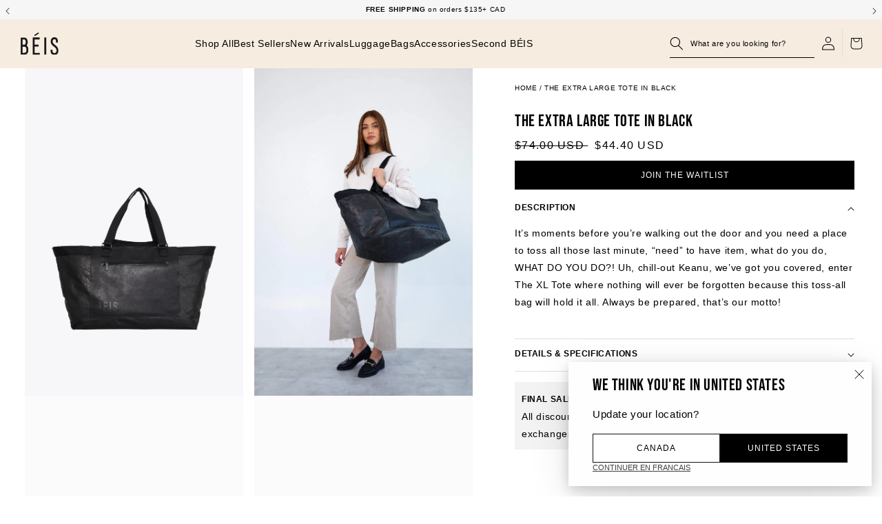

--- FILE ---
content_type: text/html; charset=utf-8
request_url: https://ca.beistravel.com/products/the-extra-large-tote
body_size: 46751
content:
<!doctype html>
<html class="no-js" lang="en">
  <head>
<!--LOOMI SDK-->
<!--DO NOT EDIT-->
<link rel="preconnect"  href="https://live.visually-io.com/" crossorigin data-em-disable>
<link rel="dns-prefetch" href="https://live.visually-io.com/" data-em-disable>
<script>
    (()=> {
        const env = 2;
        var store = "beistravelcanada.myshopify.com";
        var alias = store.replace(".myshopify.com", "").replaceAll("-", "_").toUpperCase();
        var jitsuKey =  "js.58035241141";
        window.loomi_ctx = {...(window.loomi_ctx || {}),storeAlias:alias,jitsuKey,env};
        
        
    
	
	var product = {};
	var variants = [];
	
	variants.push({id:41186967945397,policy:"deny",price:4440,iq:-1});
	
	product.variants = variants;
	product.oos = !false;
	product.price = 4440 ;
	window.loomi_ctx.current_product=product;
	window.loomi_ctx.productId=7025277534389;
	window.loomi_ctx.variantId = 41186967945397;
	
    })()
</script>
<link href="https://live.visually-io.com/cf/BEISTRAVELCANADA.js?k=js.58035241141&e=2&s=BEISTRAVELCANADA" rel="preload" as="script" data-em-disable>
<link href="https://live.visually-io.com/cf/BEISTRAVELCANADA.js?k=js.58035241141&e=2&s=BEISTRAVELCANADA" rel="preload" as="script" data-em-disable>
<link href="https://assets.visually.io/widgets/vsly-preact.min.js" rel="preload" as="script" data-em-disable>
<script data-vsly="preact2" type="text/javascript" src="https://assets.visually.io/widgets/vsly-preact.min.js" data-em-disable></script>
<script type="text/javascript" src="https://live.visually-io.com/cf/BEISTRAVELCANADA.js" data-em-disable></script>
<script type="text/javascript" src="https://live.visually-io.com/v/visually.js" data-em-disable></script>
<script defer type="text/javascript" src="https://live.visually-io.com/v/visually-a.js" data-em-disable></script>
<!--LOOMI SDK-->


    
    <meta charset="utf-8">
    
<link rel="alternate" hreflang="en-US" href="https://beistravel.com/products/the-extra-large-tote">
<link rel="alternate" hreflang="en-GB" href="https://uk.beistravel.com/products/the-extra-large-tote">
<link rel="alternate" hreflang="en-CA" href="https://ca.beistravel.com/products/the-extra-large-tote">

  <link rel="alternate" hreflang="en-BE" href="https://eu.beistravel.com/products/the-extra-large-tote">

  <link rel="alternate" hreflang="en-EL" href="https://eu.beistravel.com/products/the-extra-large-tote">

  <link rel="alternate" hreflang="en-FR" href="https://eu.beistravel.com/products/the-extra-large-tote">

  <link rel="alternate" hreflang="en-LT" href="https://eu.beistravel.com/products/the-extra-large-tote">

  <link rel="alternate" hreflang="en-PT" href="https://eu.beistravel.com/products/the-extra-large-tote">

  <link rel="alternate" hreflang="en-BG" href="https://eu.beistravel.com/products/the-extra-large-tote">

  <link rel="alternate" hreflang="en-ES" href="https://eu.beistravel.com/products/the-extra-large-tote">

  <link rel="alternate" hreflang="en-LU" href="https://eu.beistravel.com/products/the-extra-large-tote">

  <link rel="alternate" hreflang="en-RO" href="https://eu.beistravel.com/products/the-extra-large-tote">

  <link rel="alternate" hreflang="en-CZ" href="https://eu.beistravel.com/products/the-extra-large-tote">

  <link rel="alternate" hreflang="en-HU" href="https://eu.beistravel.com/products/the-extra-large-tote">

  <link rel="alternate" hreflang="en-SI" href="https://eu.beistravel.com/products/the-extra-large-tote">

  <link rel="alternate" hreflang="en-DK" href="https://eu.beistravel.com/products/the-extra-large-tote">

  <link rel="alternate" hreflang="en-HR" href="https://eu.beistravel.com/products/the-extra-large-tote">

  <link rel="alternate" hreflang="en-MT" href="https://eu.beistravel.com/products/the-extra-large-tote">

  <link rel="alternate" hreflang="en-SK" href="https://eu.beistravel.com/products/the-extra-large-tote">

  <link rel="alternate" hreflang="en-DE" href="https://eu.beistravel.com/products/the-extra-large-tote">

  <link rel="alternate" hreflang="en-IT" href="https://eu.beistravel.com/products/the-extra-large-tote">

  <link rel="alternate" hreflang="en-NL" href="https://eu.beistravel.com/products/the-extra-large-tote">

  <link rel="alternate" hreflang="en-FI" href="https://eu.beistravel.com/products/the-extra-large-tote">

  <link rel="alternate" hreflang="en-EE" href="https://eu.beistravel.com/products/the-extra-large-tote">

  <link rel="alternate" hreflang="en-CY" href="https://eu.beistravel.com/products/the-extra-large-tote">

  <link rel="alternate" hreflang="en-AT" href="https://eu.beistravel.com/products/the-extra-large-tote">

  <link rel="alternate" hreflang="en-SE" href="https://eu.beistravel.com/products/the-extra-large-tote">

  <link rel="alternate" hreflang="en-IE" href="https://eu.beistravel.com/products/the-extra-large-tote">

  <link rel="alternate" hreflang="en-LV" href="https://eu.beistravel.com/products/the-extra-large-tote">

  <link rel="alternate" hreflang="en-PL" href="https://eu.beistravel.com/products/the-extra-large-tote">

<link rel="alternate" hreflang="x-default" href="https://beistravel.com/products/the-extra-large-tote">

    <meta http-equiv="X-UA-Compatible" content="IE=edge">
    <meta name="viewport" content="width=device-width,initial-scale=1">
    <meta name="theme-color" content="">
    
      <link rel="canonical" href="https://ca.beistravel.com/products/the-extra-large-tote">
    
    <link rel="preconnect" href="https://cdn.shopify.com" crossorigin><link rel="icon" type="image/png" href="//ca.beistravel.com/cdn/shop/files/BEIS_Logo_on_Beige.png?crop=center&height=32&v=1709770645&width=32"><title>
      BÉIS &#39;Extra Large Tote Bag&#39; in Black | BÉIS Travel CA
</title>

    
      <meta name="description" content="The XL Tote where nothing will ever be forgotten because this toss-all bag will hold it all. Shop now for this stylish and practical bag.">
    

    

<meta property="og:site_name" content="Beis Travel Canada">

  <meta property="og:url" content="https://ca.beistravel.com/products/the-extra-large-tote">

<meta property="og:title" content="BÉIS &#39;Extra Large Tote Bag&#39; in Black | BÉIS Travel CA">
<meta property="og:type" content="product">
<meta property="og:description" content="The XL Tote where nothing will ever be forgotten because this toss-all bag will hold it all. Shop now for this stylish and practical bag."><meta property="og:image" content="http://ca.beistravel.com/cdn/shop/files/Beis_LargeTote_Black__0014_7dd035ea-b200-4238-bdbc-25841e245425.jpg?v=1693424140">
  <meta property="og:image:secure_url" content="https://ca.beistravel.com/cdn/shop/files/Beis_LargeTote_Black__0014_7dd035ea-b200-4238-bdbc-25841e245425.jpg?v=1693424140">
  <meta property="og:image:width" content="3144">
  <meta property="og:image:height" content="4717"><meta property="og:price:amount" content="44.40">
  <meta property="og:price:currency" content="USD"><meta name="twitter:site" content="@BeisTravel"><meta name="twitter:card" content="summary_large_image">
<meta name="twitter:title" content="BÉIS &#39;Extra Large Tote Bag&#39; in Black | BÉIS Travel CA">
<meta name="twitter:description" content="The XL Tote where nothing will ever be forgotten because this toss-all bag will hold it all. Shop now for this stylish and practical bag.">


    

    
      
        
      
        
      
        
      
    

    <script src="//ca.beistravel.com/cdn/shop/t/272/assets/global.js?v=51753627026921407991756918238" defer="defer"></script><script>var adlinker_config = {enable_url_param:false};</script><script>window.performance && window.performance.mark && window.performance.mark('shopify.content_for_header.start');</script><meta name="facebook-domain-verification" content="5xvt2d9r86h1j0z6enjiqfxzr27qyv">
<meta name="google-site-verification" content="y_cXTjGQ_5lSxEk4IHBg9pYlMBUmB9CVuZqHgrfG4JY">
<meta id="shopify-digital-wallet" name="shopify-digital-wallet" content="/58035241141/digital_wallets/dialog">
<meta name="shopify-checkout-api-token" content="9f2c2b3e66376d72f858f33c78fa5057">
<meta id="in-context-paypal-metadata" data-shop-id="58035241141" data-venmo-supported="true" data-environment="production" data-locale="en_US" data-paypal-v4="true" data-currency="USD">
<link rel="alternate" hreflang="x-default" href="https://ca.beistravel.com/products/the-extra-large-tote">
<link rel="alternate" hreflang="en-US" href="https://ca.beistravel.com/products/the-extra-large-tote">
<link rel="alternate" hreflang="fr-US" href="https://ca.beistravel.com/fr/products/the-extra-large-tote">
<link rel="alternate" type="application/json+oembed" href="https://ca.beistravel.com/products/the-extra-large-tote.oembed">
<script async="async" src="/checkouts/internal/preloads.js?locale=en-US"></script>
<link rel="preconnect" href="https://shop.app" crossorigin="anonymous">
<script async="async" src="https://shop.app/checkouts/internal/preloads.js?locale=en-US&shop_id=58035241141" crossorigin="anonymous"></script>
<script id="apple-pay-shop-capabilities" type="application/json">{"shopId":58035241141,"countryCode":"US","currencyCode":"USD","merchantCapabilities":["supports3DS"],"merchantId":"gid:\/\/shopify\/Shop\/58035241141","merchantName":"Beis Travel Canada","requiredBillingContactFields":["postalAddress","email","phone"],"requiredShippingContactFields":["postalAddress","email","phone"],"shippingType":"shipping","supportedNetworks":["visa","masterCard","amex","discover","elo","jcb"],"total":{"type":"pending","label":"Beis Travel Canada","amount":"1.00"},"shopifyPaymentsEnabled":true,"supportsSubscriptions":true}</script>
<script id="shopify-features" type="application/json">{"accessToken":"9f2c2b3e66376d72f858f33c78fa5057","betas":["rich-media-storefront-analytics"],"domain":"ca.beistravel.com","predictiveSearch":true,"shopId":58035241141,"locale":"en"}</script>
<script>var Shopify = Shopify || {};
Shopify.shop = "beistravelcanada.myshopify.com";
Shopify.locale = "en";
Shopify.currency = {"active":"USD","rate":"1.0"};
Shopify.country = "US";
Shopify.theme = {"name":"Beis\/ca\/production","id":131254517941,"schema_name":"BEIS","schema_version":"1.0","theme_store_id":null,"role":"main"};
Shopify.theme.handle = "null";
Shopify.theme.style = {"id":null,"handle":null};
Shopify.cdnHost = "ca.beistravel.com/cdn";
Shopify.routes = Shopify.routes || {};
Shopify.routes.root = "/";</script>
<script type="module">!function(o){(o.Shopify=o.Shopify||{}).modules=!0}(window);</script>
<script>!function(o){function n(){var o=[];function n(){o.push(Array.prototype.slice.apply(arguments))}return n.q=o,n}var t=o.Shopify=o.Shopify||{};t.loadFeatures=n(),t.autoloadFeatures=n()}(window);</script>
<script>
  window.ShopifyPay = window.ShopifyPay || {};
  window.ShopifyPay.apiHost = "shop.app\/pay";
  window.ShopifyPay.redirectState = null;
</script>
<script id="shop-js-analytics" type="application/json">{"pageType":"product"}</script>
<script defer="defer" async type="module" src="//ca.beistravel.com/cdn/shopifycloud/shop-js/modules/v2/client.init-shop-cart-sync_BT-GjEfc.en.esm.js"></script>
<script defer="defer" async type="module" src="//ca.beistravel.com/cdn/shopifycloud/shop-js/modules/v2/chunk.common_D58fp_Oc.esm.js"></script>
<script defer="defer" async type="module" src="//ca.beistravel.com/cdn/shopifycloud/shop-js/modules/v2/chunk.modal_xMitdFEc.esm.js"></script>
<script type="module">
  await import("//ca.beistravel.com/cdn/shopifycloud/shop-js/modules/v2/client.init-shop-cart-sync_BT-GjEfc.en.esm.js");
await import("//ca.beistravel.com/cdn/shopifycloud/shop-js/modules/v2/chunk.common_D58fp_Oc.esm.js");
await import("//ca.beistravel.com/cdn/shopifycloud/shop-js/modules/v2/chunk.modal_xMitdFEc.esm.js");

  window.Shopify.SignInWithShop?.initShopCartSync?.({"fedCMEnabled":true,"windoidEnabled":true});

</script>
<script>
  window.Shopify = window.Shopify || {};
  if (!window.Shopify.featureAssets) window.Shopify.featureAssets = {};
  window.Shopify.featureAssets['shop-js'] = {"shop-cart-sync":["modules/v2/client.shop-cart-sync_DZOKe7Ll.en.esm.js","modules/v2/chunk.common_D58fp_Oc.esm.js","modules/v2/chunk.modal_xMitdFEc.esm.js"],"init-fed-cm":["modules/v2/client.init-fed-cm_B6oLuCjv.en.esm.js","modules/v2/chunk.common_D58fp_Oc.esm.js","modules/v2/chunk.modal_xMitdFEc.esm.js"],"shop-cash-offers":["modules/v2/client.shop-cash-offers_D2sdYoxE.en.esm.js","modules/v2/chunk.common_D58fp_Oc.esm.js","modules/v2/chunk.modal_xMitdFEc.esm.js"],"shop-login-button":["modules/v2/client.shop-login-button_QeVjl5Y3.en.esm.js","modules/v2/chunk.common_D58fp_Oc.esm.js","modules/v2/chunk.modal_xMitdFEc.esm.js"],"pay-button":["modules/v2/client.pay-button_DXTOsIq6.en.esm.js","modules/v2/chunk.common_D58fp_Oc.esm.js","modules/v2/chunk.modal_xMitdFEc.esm.js"],"shop-button":["modules/v2/client.shop-button_DQZHx9pm.en.esm.js","modules/v2/chunk.common_D58fp_Oc.esm.js","modules/v2/chunk.modal_xMitdFEc.esm.js"],"avatar":["modules/v2/client.avatar_BTnouDA3.en.esm.js"],"init-windoid":["modules/v2/client.init-windoid_CR1B-cfM.en.esm.js","modules/v2/chunk.common_D58fp_Oc.esm.js","modules/v2/chunk.modal_xMitdFEc.esm.js"],"init-shop-for-new-customer-accounts":["modules/v2/client.init-shop-for-new-customer-accounts_C_vY_xzh.en.esm.js","modules/v2/client.shop-login-button_QeVjl5Y3.en.esm.js","modules/v2/chunk.common_D58fp_Oc.esm.js","modules/v2/chunk.modal_xMitdFEc.esm.js"],"init-shop-email-lookup-coordinator":["modules/v2/client.init-shop-email-lookup-coordinator_BI7n9ZSv.en.esm.js","modules/v2/chunk.common_D58fp_Oc.esm.js","modules/v2/chunk.modal_xMitdFEc.esm.js"],"init-shop-cart-sync":["modules/v2/client.init-shop-cart-sync_BT-GjEfc.en.esm.js","modules/v2/chunk.common_D58fp_Oc.esm.js","modules/v2/chunk.modal_xMitdFEc.esm.js"],"shop-toast-manager":["modules/v2/client.shop-toast-manager_DiYdP3xc.en.esm.js","modules/v2/chunk.common_D58fp_Oc.esm.js","modules/v2/chunk.modal_xMitdFEc.esm.js"],"init-customer-accounts":["modules/v2/client.init-customer-accounts_D9ZNqS-Q.en.esm.js","modules/v2/client.shop-login-button_QeVjl5Y3.en.esm.js","modules/v2/chunk.common_D58fp_Oc.esm.js","modules/v2/chunk.modal_xMitdFEc.esm.js"],"init-customer-accounts-sign-up":["modules/v2/client.init-customer-accounts-sign-up_iGw4briv.en.esm.js","modules/v2/client.shop-login-button_QeVjl5Y3.en.esm.js","modules/v2/chunk.common_D58fp_Oc.esm.js","modules/v2/chunk.modal_xMitdFEc.esm.js"],"shop-follow-button":["modules/v2/client.shop-follow-button_CqMgW2wH.en.esm.js","modules/v2/chunk.common_D58fp_Oc.esm.js","modules/v2/chunk.modal_xMitdFEc.esm.js"],"checkout-modal":["modules/v2/client.checkout-modal_xHeaAweL.en.esm.js","modules/v2/chunk.common_D58fp_Oc.esm.js","modules/v2/chunk.modal_xMitdFEc.esm.js"],"shop-login":["modules/v2/client.shop-login_D91U-Q7h.en.esm.js","modules/v2/chunk.common_D58fp_Oc.esm.js","modules/v2/chunk.modal_xMitdFEc.esm.js"],"lead-capture":["modules/v2/client.lead-capture_BJmE1dJe.en.esm.js","modules/v2/chunk.common_D58fp_Oc.esm.js","modules/v2/chunk.modal_xMitdFEc.esm.js"],"payment-terms":["modules/v2/client.payment-terms_Ci9AEqFq.en.esm.js","modules/v2/chunk.common_D58fp_Oc.esm.js","modules/v2/chunk.modal_xMitdFEc.esm.js"]};
</script>
<script>(function() {
  var isLoaded = false;
  function asyncLoad() {
    if (isLoaded) return;
    isLoaded = true;
    var urls = ["https:\/\/str.rise-ai.com\/?shop=beistravelcanada.myshopify.com","https:\/\/strn.rise-ai.com\/?shop=beistravelcanada.myshopify.com","https:\/\/cdn-loyalty.yotpo.com\/loader\/64bx-kywYv-Dy-xm5JWjPw.js?shop=beistravelcanada.myshopify.com","https:\/\/cdn.routeapp.io\/route-widget-shopify\/v2\/route-widget-shopify-stable-v2.min.js?shop=beistravelcanada.myshopify.com","https:\/\/config.gorgias.chat\/bundle-loader\/01GYCCF0GH2KYB2PJ03HBV9R02?source=shopify1click\u0026shop=beistravelcanada.myshopify.com","https:\/\/connect.nosto.com\/include\/script\/shopify-58035241141.js?shop=beistravelcanada.myshopify.com","https:\/\/assets.tapcart.com\/__tc-ck-loader\/index.js?appId=gtCmDutyLd\u0026environment=production\u0026shop=beistravelcanada.myshopify.com","https:\/\/cdn.tapcart.com\/webbridge-sdk\/webbridge.umd.js?shop=beistravelcanada.myshopify.com","https:\/\/cdn.9gtb.com\/loader.js?g_cvt_id=6ea2dc19-e4e7-4815-8bdb-f0758b9b8bfb\u0026shop=beistravelcanada.myshopify.com"];
    for (var i = 0; i < urls.length; i++) {
      var s = document.createElement('script');
      s.type = 'text/javascript';
      s.async = true;
      s.src = urls[i];
      var x = document.getElementsByTagName('script')[0];
      x.parentNode.insertBefore(s, x);
    }
  };
  if(window.attachEvent) {
    window.attachEvent('onload', asyncLoad);
  } else {
    window.addEventListener('load', asyncLoad, false);
  }
})();</script>
<script id="__st">var __st={"a":58035241141,"offset":-28800,"reqid":"d37edaec-6e7b-4394-aa04-d4c6b6b5e920-1769356632","pageurl":"ca.beistravel.com\/products\/the-extra-large-tote","u":"71e4aaf42986","p":"product","rtyp":"product","rid":7025277534389};</script>
<script>window.ShopifyPaypalV4VisibilityTracking = true;</script>
<script id="captcha-bootstrap">!function(){'use strict';const t='contact',e='account',n='new_comment',o=[[t,t],['blogs',n],['comments',n],[t,'customer']],c=[[e,'customer_login'],[e,'guest_login'],[e,'recover_customer_password'],[e,'create_customer']],r=t=>t.map((([t,e])=>`form[action*='/${t}']:not([data-nocaptcha='true']) input[name='form_type'][value='${e}']`)).join(','),a=t=>()=>t?[...document.querySelectorAll(t)].map((t=>t.form)):[];function s(){const t=[...o],e=r(t);return a(e)}const i='password',u='form_key',d=['recaptcha-v3-token','g-recaptcha-response','h-captcha-response',i],f=()=>{try{return window.sessionStorage}catch{return}},m='__shopify_v',_=t=>t.elements[u];function p(t,e,n=!1){try{const o=window.sessionStorage,c=JSON.parse(o.getItem(e)),{data:r}=function(t){const{data:e,action:n}=t;return t[m]||n?{data:e,action:n}:{data:t,action:n}}(c);for(const[e,n]of Object.entries(r))t.elements[e]&&(t.elements[e].value=n);n&&o.removeItem(e)}catch(o){console.error('form repopulation failed',{error:o})}}const l='form_type',E='cptcha';function T(t){t.dataset[E]=!0}const w=window,h=w.document,L='Shopify',v='ce_forms',y='captcha';let A=!1;((t,e)=>{const n=(g='f06e6c50-85a8-45c8-87d0-21a2b65856fe',I='https://cdn.shopify.com/shopifycloud/storefront-forms-hcaptcha/ce_storefront_forms_captcha_hcaptcha.v1.5.2.iife.js',D={infoText:'Protected by hCaptcha',privacyText:'Privacy',termsText:'Terms'},(t,e,n)=>{const o=w[L][v],c=o.bindForm;if(c)return c(t,g,e,D).then(n);var r;o.q.push([[t,g,e,D],n]),r=I,A||(h.body.append(Object.assign(h.createElement('script'),{id:'captcha-provider',async:!0,src:r})),A=!0)});var g,I,D;w[L]=w[L]||{},w[L][v]=w[L][v]||{},w[L][v].q=[],w[L][y]=w[L][y]||{},w[L][y].protect=function(t,e){n(t,void 0,e),T(t)},Object.freeze(w[L][y]),function(t,e,n,w,h,L){const[v,y,A,g]=function(t,e,n){const i=e?o:[],u=t?c:[],d=[...i,...u],f=r(d),m=r(i),_=r(d.filter((([t,e])=>n.includes(e))));return[a(f),a(m),a(_),s()]}(w,h,L),I=t=>{const e=t.target;return e instanceof HTMLFormElement?e:e&&e.form},D=t=>v().includes(t);t.addEventListener('submit',(t=>{const e=I(t);if(!e)return;const n=D(e)&&!e.dataset.hcaptchaBound&&!e.dataset.recaptchaBound,o=_(e),c=g().includes(e)&&(!o||!o.value);(n||c)&&t.preventDefault(),c&&!n&&(function(t){try{if(!f())return;!function(t){const e=f();if(!e)return;const n=_(t);if(!n)return;const o=n.value;o&&e.removeItem(o)}(t);const e=Array.from(Array(32),(()=>Math.random().toString(36)[2])).join('');!function(t,e){_(t)||t.append(Object.assign(document.createElement('input'),{type:'hidden',name:u})),t.elements[u].value=e}(t,e),function(t,e){const n=f();if(!n)return;const o=[...t.querySelectorAll(`input[type='${i}']`)].map((({name:t})=>t)),c=[...d,...o],r={};for(const[a,s]of new FormData(t).entries())c.includes(a)||(r[a]=s);n.setItem(e,JSON.stringify({[m]:1,action:t.action,data:r}))}(t,e)}catch(e){console.error('failed to persist form',e)}}(e),e.submit())}));const S=(t,e)=>{t&&!t.dataset[E]&&(n(t,e.some((e=>e===t))),T(t))};for(const o of['focusin','change'])t.addEventListener(o,(t=>{const e=I(t);D(e)&&S(e,y())}));const B=e.get('form_key'),M=e.get(l),P=B&&M;t.addEventListener('DOMContentLoaded',(()=>{const t=y();if(P)for(const e of t)e.elements[l].value===M&&p(e,B);[...new Set([...A(),...v().filter((t=>'true'===t.dataset.shopifyCaptcha))])].forEach((e=>S(e,t)))}))}(h,new URLSearchParams(w.location.search),n,t,e,['guest_login'])})(!0,!0)}();</script>
<script integrity="sha256-4kQ18oKyAcykRKYeNunJcIwy7WH5gtpwJnB7kiuLZ1E=" data-source-attribution="shopify.loadfeatures" defer="defer" src="//ca.beistravel.com/cdn/shopifycloud/storefront/assets/storefront/load_feature-a0a9edcb.js" crossorigin="anonymous"></script>
<script crossorigin="anonymous" defer="defer" src="//ca.beistravel.com/cdn/shopifycloud/storefront/assets/shopify_pay/storefront-65b4c6d7.js?v=20250812"></script>
<script data-source-attribution="shopify.dynamic_checkout.dynamic.init">var Shopify=Shopify||{};Shopify.PaymentButton=Shopify.PaymentButton||{isStorefrontPortableWallets:!0,init:function(){window.Shopify.PaymentButton.init=function(){};var t=document.createElement("script");t.src="https://ca.beistravel.com/cdn/shopifycloud/portable-wallets/latest/portable-wallets.en.js",t.type="module",document.head.appendChild(t)}};
</script>
<script data-source-attribution="shopify.dynamic_checkout.buyer_consent">
  function portableWalletsHideBuyerConsent(e){var t=document.getElementById("shopify-buyer-consent"),n=document.getElementById("shopify-subscription-policy-button");t&&n&&(t.classList.add("hidden"),t.setAttribute("aria-hidden","true"),n.removeEventListener("click",e))}function portableWalletsShowBuyerConsent(e){var t=document.getElementById("shopify-buyer-consent"),n=document.getElementById("shopify-subscription-policy-button");t&&n&&(t.classList.remove("hidden"),t.removeAttribute("aria-hidden"),n.addEventListener("click",e))}window.Shopify?.PaymentButton&&(window.Shopify.PaymentButton.hideBuyerConsent=portableWalletsHideBuyerConsent,window.Shopify.PaymentButton.showBuyerConsent=portableWalletsShowBuyerConsent);
</script>
<script data-source-attribution="shopify.dynamic_checkout.cart.bootstrap">document.addEventListener("DOMContentLoaded",(function(){function t(){return document.querySelector("shopify-accelerated-checkout-cart, shopify-accelerated-checkout")}if(t())Shopify.PaymentButton.init();else{new MutationObserver((function(e,n){t()&&(Shopify.PaymentButton.init(),n.disconnect())})).observe(document.body,{childList:!0,subtree:!0})}}));
</script>
<link id="shopify-accelerated-checkout-styles" rel="stylesheet" media="screen" href="https://ca.beistravel.com/cdn/shopifycloud/portable-wallets/latest/accelerated-checkout-backwards-compat.css" crossorigin="anonymous">
<style id="shopify-accelerated-checkout-cart">
        #shopify-buyer-consent {
  margin-top: 1em;
  display: inline-block;
  width: 100%;
}

#shopify-buyer-consent.hidden {
  display: none;
}

#shopify-subscription-policy-button {
  background: none;
  border: none;
  padding: 0;
  text-decoration: underline;
  font-size: inherit;
  cursor: pointer;
}

#shopify-subscription-policy-button::before {
  box-shadow: none;
}

      </style>
<script id="sections-script" data-sections="megamenu" defer="defer" src="//ca.beistravel.com/cdn/shop/t/272/compiled_assets/scripts.js?v=24644"></script>
<script>window.performance && window.performance.mark && window.performance.mark('shopify.content_for_header.end');</script>


<style data-shopify>
  
  
  
  

  :root {
  --font-body-family: Helvetica, Arial, sans-serif;
  --font-body-style: normal;
  --font-body-weight: 400;
  --font-body-weight-bold: 700;

  --font-heading-family: Helvetica, Arial, sans-serif;
  --font-heading-style: normal;
  --font-heading-weight: 400;

  --font-body-scale: 1.0;
  --font-heading-scale: 1.0;

  --color-base-text: 0, 0, 0;
  --color-inverse-text: , , ;
  --color-shadow: 0, 0, 0;
  --color-base-text-subdued: , , ;
  --color-nav-items: #000000;
  --color-nav-items-hover: #000000;
  --color-nav-bcg: #f7ece0;

  --color-base-background-1: 255, 255, 255;
  --color-base-background-2: 247, 236, 224;
  --color-base-background-secondary: , , ;
  --color-base-solid-button-labels: 255, 255, 255;
  --color-base-outline-button-labels: 18, 18, 18;
  --color-base-accent-1: 0, 0, 0;
  --color-base-accent-2: 255, 255, 255;
  --payment-terms-background-color: #ffffff;

  --gradient-base-background-1: #ffffff;
  --gradient-base-background-2: #f7ece0;
  --gradient-base-accent-1: #000000;
  --gradient-base-accent-2: #ffffff;

  --color-border-dark: #7F7F7F;
  --color-border-light: #E2E2E2;

  --media-padding: px;
  --media-border-opacity: 0.05;
  --media-border-width: 1px;
  --media-radius: 0px;
  --media-shadow-opacity: 0.0;
  --media-shadow-horizontal-offset: 0px;
  --media-shadow-vertical-offset: 4px;
  --media-shadow-blur-radius: 5px;

  --page-width: 190rem;
  --page-width-margin: 0rem;

  --card-image-padding: 0.0rem;
  --card-corner-radius: 0.0rem;
  --card-text-alignment: left;
  --card-border-width: 0.0rem;
  --card-border-opacity: 0.1;
  --card-shadow-opacity: 0.0;
  --card-shadow-horizontal-offset: 0.0rem;
  --card-shadow-vertical-offset: 0.4rem;
  --card-shadow-blur-radius: 0.5rem;

  --popup-border-width: 1px;
  --popup-border-opacity: 0.1;
  --popup-corner-radius: 0px;
  --popup-shadow-opacity: 0.0;
  --popup-shadow-horizontal-offset: 0px;
  --popup-shadow-vertical-offset: 4px;
  --popup-shadow-blur-radius: 5px;

  --drawer-border-width: 1px;
  --drawer-border-opacity: 0.1;
  --drawer-shadow-opacity: 0.0;
  --drawer-shadow-horizontal-offset: 0px;
  --drawer-shadow-vertical-offset: 4px;
  --drawer-shadow-blur-radius: 5px;

  --spacing-sections-desktop: 0px;
  --spacing-sections-mobile: 0px;

  --grid-desktop-vertical-spacing: 16px;
  --grid-desktop-horizontal-spacing: 16px;
  --grid-mobile-vertical-spacing: 8px;
  --grid-mobile-horizontal-spacing: 8px;

  --text-boxes-border-opacity: 0.1;
  --text-boxes-border-width: 0px;
  --text-boxes-radius: 0px;
  --text-boxes-shadow-opacity: 0.0;
  --text-boxes-shadow-horizontal-offset: 0px;
  --text-boxes-shadow-vertical-offset: 4px;
  --text-boxes-shadow-blur-radius: 5px;

  --buttons-radius: 0px;
  --buttons-radius-outset: 0px;
  --buttons-border-width: 1px;
  --buttons-border-opacity: 1.0;
  --buttons-shadow-opacity: 0.0;
  --buttons-shadow-horizontal-offset: 0px;
  --buttons-shadow-vertical-offset: 4px;
  --buttons-shadow-blur-radius: 5px;
  --buttons-border-offset: 0px;

  --inputs-radius: 0px;
  --inputs-border-width: 1px;
  --inputs-border-opacity: 0.55;
  --inputs-shadow-opacity: 0.0;
  --inputs-shadow-horizontal-offset: 0px;
  --inputs-margin-offset: 0px;
  --inputs-shadow-vertical-offset: 4px;
  --inputs-shadow-blur-radius: 5px;
  --inputs-radius-outset: 0px;

  --variant-pills-radius: 40px;
  --variant-pills-border-width: 1px;
  --variant-pills-border-opacity: 0.55;
  --variant-pills-shadow-opacity: 0.0;
  --variant-pills-shadow-horizontal-offset: 0px;
  --variant-pills-shadow-vertical-offset: 4px;
  --variant-pills-shadow-blur-radius: 5px;
  }

  *,
  *::before,
  *::after {
  box-sizing: inherit;
  }

  html {
  box-sizing: border-box;
  font-size: calc(var(--font-body-scale) * 62.5%);
  height: 100%;
  }

  body {
  min-height: 100%;
  margin: 0;
  font-size: 1.5rem;
  letter-spacing: 0.06rem;
  line-height: calc(1 + 0.8 / var(--font-body-scale));
  font-family: var(--font-body-family);
  font-style: var(--font-body-style);
  font-weight: var(--font-body-weight);
  }

  @media screen and (min-width: 750px) {
  body {
  font-size: 1.6rem;
  }
  }
</style><link href="//ca.beistravel.com/cdn/shop/t/272/assets/base.css?v=30001704642813634231767896401" rel="stylesheet" type="text/css" media="all" />
    <link href="//ca.beistravel.com/cdn/shop/t/272/assets/header.css?v=20055350880599638231762456857" rel="stylesheet" type="text/css" media="all" />
    <link href="//ca.beistravel.com/cdn/shop/t/272/assets/fostr-override-beis.css?v=110941489155908680351763488010" rel="stylesheet" type="text/css" media="all" />
    <link href="//ca.beistravel.com/cdn/shop/t/272/assets/component-rte.css?v=87055848017324703911690406245" rel="stylesheet" type="text/css" media="all" />

    





  

<script id="back-in-stock-helper">
  var _BISConfig = _BISConfig || {};


  _BISConfig.product = {"id":7025277534389,"title":"The Extra Large Tote in Black","handle":"the-extra-large-tote","description":"\u003cp\u003eIt’s moments before you’re walking out the door and you need a place to toss all those last minute, “need” to have item, what do you do, WHAT DO YOU DO?! Uh, chill-out Keanu, we’ve got you covered, enter The XL Tote where nothing will ever be forgotten because this toss-all bag will hold it all. Always be prepared, that’s our motto!\u003c\/p\u003e\n\u003cdiv class=\"fostr-pdp-tabs-bhg__body\"\u003e\n\u003cdiv class=\"fostr-pdp-tabs-bhg__group rte active\"\u003e\n\u003cp\u003e\u003cspan data-mce-fragment=\"1\" mce-data-marked=\"1\"\u003e\u003cb data-stringify-type=\"bold\"\u003e\u003cbr\u003e\u003c\/b\u003e\u003c\/span\u003e\u003c\/p\u003e\n\u003c\/div\u003e\n\u003c\/div\u003e","published_at":"2021-10-26T02:08:50-07:00","created_at":"2021-10-05T04:52:06-07:00","vendor":"BÉIS Canada","type":"Shopping Totes","tags":["bhg-no-discount","bis-paused","final_sale"],"price":4440,"price_min":4440,"price_max":4440,"available":false,"price_varies":false,"compare_at_price":7400,"compare_at_price_min":7400,"compare_at_price_max":7400,"compare_at_price_varies":false,"variants":[{"id":41186967945397,"title":"Default Title","option1":"Default Title","option2":null,"option3":null,"sku":"BEIS321099","requires_shipping":true,"taxable":true,"featured_image":null,"available":false,"name":"The Extra Large Tote in Black","public_title":null,"options":["Default Title"],"price":4440,"weight":9072,"compare_at_price":7400,"inventory_management":"shopify","barcode":"810012862981","requires_selling_plan":false,"selling_plan_allocations":[],"quantity_rule":{"min":1,"max":null,"increment":1}}],"images":["\/\/ca.beistravel.com\/cdn\/shop\/files\/Beis_LargeTote_Black__0014_7dd035ea-b200-4238-bdbc-25841e245425.jpg?v=1693424140","\/\/ca.beistravel.com\/cdn\/shop\/products\/modeltote2.jpg?v=1693424140","\/\/ca.beistravel.com\/cdn\/shop\/products\/Beis_LargeTote_Black__0015.jpg?v=1693424140","\/\/ca.beistravel.com\/cdn\/shop\/products\/Beis_LargeTote_Black__0017.jpg?v=1693424140","\/\/ca.beistravel.com\/cdn\/shop\/products\/Beis_LargeTote_Black__0019.jpg?v=1693424140","\/\/ca.beistravel.com\/cdn\/shop\/products\/Beis_LargeTote_Black__0020.jpg?v=1693424140","\/\/ca.beistravel.com\/cdn\/shop\/products\/largetotedetail.png?v=1693424140","\/\/ca.beistravel.com\/cdn\/shop\/products\/modeltote.jpg?v=1693424140","\/\/ca.beistravel.com\/cdn\/shop\/products\/largetotelife.jpg?v=1693424140","\/\/ca.beistravel.com\/cdn\/shop\/products\/nav18_ce0af4ec-ee3a-43f0-8ba8-e688f5752547.jpg?v=1693424140","\/\/ca.beistravel.com\/cdn\/shop\/products\/nav5_21046d76-e120-4329-bcff-bb35c3e85f48.jpg?v=1693424140"],"featured_image":"\/\/ca.beistravel.com\/cdn\/shop\/files\/Beis_LargeTote_Black__0014_7dd035ea-b200-4238-bdbc-25841e245425.jpg?v=1693424140","options":["Title"],"media":[{"alt":null,"id":28173944946869,"position":1,"preview_image":{"aspect_ratio":0.667,"height":4717,"width":3144,"src":"\/\/ca.beistravel.com\/cdn\/shop\/files\/Beis_LargeTote_Black__0014_7dd035ea-b200-4238-bdbc-25841e245425.jpg?v=1693424140"},"aspect_ratio":0.667,"height":4717,"media_type":"image","src":"\/\/ca.beistravel.com\/cdn\/shop\/files\/Beis_LargeTote_Black__0014_7dd035ea-b200-4238-bdbc-25841e245425.jpg?v=1693424140","width":3144},{"alt":"Extra Large Tote Black Front Model","id":24150996123829,"position":2,"preview_image":{"aspect_ratio":0.667,"height":4000,"width":2667,"src":"\/\/ca.beistravel.com\/cdn\/shop\/products\/modeltote2.jpg?v=1693424140"},"aspect_ratio":0.667,"height":4000,"media_type":"image","src":"\/\/ca.beistravel.com\/cdn\/shop\/products\/modeltote2.jpg?v=1693424140","width":2667},{"alt":"Extra Large Tote Black Side","id":24150996156597,"position":3,"preview_image":{"aspect_ratio":0.667,"height":4000,"width":2667,"src":"\/\/ca.beistravel.com\/cdn\/shop\/products\/Beis_LargeTote_Black__0015.jpg?v=1693424140"},"aspect_ratio":0.667,"height":4000,"media_type":"image","src":"\/\/ca.beistravel.com\/cdn\/shop\/products\/Beis_LargeTote_Black__0015.jpg?v=1693424140","width":2667},{"alt":"Extra Large Tote Black Back","id":24150996189365,"position":4,"preview_image":{"aspect_ratio":0.667,"height":4000,"width":2667,"src":"\/\/ca.beistravel.com\/cdn\/shop\/products\/Beis_LargeTote_Black__0017.jpg?v=1693424140"},"aspect_ratio":0.667,"height":4000,"media_type":"image","src":"\/\/ca.beistravel.com\/cdn\/shop\/products\/Beis_LargeTote_Black__0017.jpg?v=1693424140","width":2667},{"alt":"Extra Large Tote Black Front","id":24150996222133,"position":5,"preview_image":{"aspect_ratio":0.667,"height":4000,"width":2667,"src":"\/\/ca.beistravel.com\/cdn\/shop\/products\/Beis_LargeTote_Black__0019.jpg?v=1693424140"},"aspect_ratio":0.667,"height":4000,"media_type":"image","src":"\/\/ca.beistravel.com\/cdn\/shop\/products\/Beis_LargeTote_Black__0019.jpg?v=1693424140","width":2667},{"alt":"Extra Large Tote Black Front","id":24150996254901,"position":6,"preview_image":{"aspect_ratio":0.667,"height":4000,"width":2667,"src":"\/\/ca.beistravel.com\/cdn\/shop\/products\/Beis_LargeTote_Black__0020.jpg?v=1693424140"},"aspect_ratio":0.667,"height":4000,"media_type":"image","src":"\/\/ca.beistravel.com\/cdn\/shop\/products\/Beis_LargeTote_Black__0020.jpg?v=1693424140","width":2667},{"alt":"Extra Large Tote Black Front Zipper Detail","id":24150996287669,"position":7,"preview_image":{"aspect_ratio":0.667,"height":4000,"width":2667,"src":"\/\/ca.beistravel.com\/cdn\/shop\/products\/largetotedetail.png?v=1693424140"},"aspect_ratio":0.667,"height":4000,"media_type":"image","src":"\/\/ca.beistravel.com\/cdn\/shop\/products\/largetotedetail.png?v=1693424140","width":2667},{"alt":"Extra Large Tote Black with Model","id":24150996320437,"position":8,"preview_image":{"aspect_ratio":0.667,"height":4000,"width":2667,"src":"\/\/ca.beistravel.com\/cdn\/shop\/products\/modeltote.jpg?v=1693424140"},"aspect_ratio":0.667,"height":4000,"media_type":"image","src":"\/\/ca.beistravel.com\/cdn\/shop\/products\/modeltote.jpg?v=1693424140","width":2667},{"alt":"Extra Large Tote Black Lifestyle","id":24150996353205,"position":9,"preview_image":{"aspect_ratio":0.667,"height":4000,"width":2667,"src":"\/\/ca.beistravel.com\/cdn\/shop\/products\/largetotelife.jpg?v=1693424140"},"aspect_ratio":0.667,"height":4000,"media_type":"image","src":"\/\/ca.beistravel.com\/cdn\/shop\/products\/largetotelife.jpg?v=1693424140","width":2667},{"alt":"nav","id":24150996385973,"position":10,"preview_image":{"aspect_ratio":1.0,"height":500,"width":500,"src":"\/\/ca.beistravel.com\/cdn\/shop\/products\/nav18_ce0af4ec-ee3a-43f0-8ba8-e688f5752547.jpg?v=1693424140"},"aspect_ratio":1.0,"height":500,"media_type":"image","src":"\/\/ca.beistravel.com\/cdn\/shop\/products\/nav18_ce0af4ec-ee3a-43f0-8ba8-e688f5752547.jpg?v=1693424140","width":500},{"alt":"nav","id":24150996418741,"position":11,"preview_image":{"aspect_ratio":1.0,"height":500,"width":500,"src":"\/\/ca.beistravel.com\/cdn\/shop\/products\/nav5_21046d76-e120-4329-bcff-bb35c3e85f48.jpg?v=1693424140"},"aspect_ratio":1.0,"height":500,"media_type":"image","src":"\/\/ca.beistravel.com\/cdn\/shop\/products\/nav5_21046d76-e120-4329-bcff-bb35c3e85f48.jpg?v=1693424140","width":500}],"requires_selling_plan":false,"selling_plan_groups":[],"content":"\u003cp\u003eIt’s moments before you’re walking out the door and you need a place to toss all those last minute, “need” to have item, what do you do, WHAT DO YOU DO?! Uh, chill-out Keanu, we’ve got you covered, enter The XL Tote where nothing will ever be forgotten because this toss-all bag will hold it all. Always be prepared, that’s our motto!\u003c\/p\u003e\n\u003cdiv class=\"fostr-pdp-tabs-bhg__body\"\u003e\n\u003cdiv class=\"fostr-pdp-tabs-bhg__group rte active\"\u003e\n\u003cp\u003e\u003cspan data-mce-fragment=\"1\" mce-data-marked=\"1\"\u003e\u003cb data-stringify-type=\"bold\"\u003e\u003cbr\u003e\u003c\/b\u003e\u003c\/span\u003e\u003c\/p\u003e\n\u003c\/div\u003e\n\u003c\/div\u003e"};

  
    _BISConfig.product.variants[0]['inventory_quantity'] = -1;
  



</script>

  





<script>

  !function(f,b,e,v,n,t,s){if(f.fbq)return;n=f.fbq=function(){n.callMethod?

    n.callMethod.apply(n,arguments):n.queue.push(arguments)};if(!f._fbq)f._fbq=n;

    n.push=n;n.loaded=!0;n.version='2.0';n.queue=[];t=b.createElement(e);t.async=!0;

    t.src=v;s=b.getElementsByTagName(e)[0];s.parentNode.insertBefore(t,s)}(window,

    document,'script','//connect.facebook.net/en_US/fbevents.js');

  fbq('init', '537196130060334'
  );

  fbq('track', 'PageView');

</script>
<noscript><img height="1" width="1" style="display:none" src="https://www.facebook.com/tr?id=537196130060334&ev=PageView&noscript=1" alt="Facebook Pixel" /></noscript>


<link rel="stylesheet" href="//ca.beistravel.com/cdn/shop/t/272/assets/component-predictive-search.css?v=166807284531816067071742120710" media="print" onload="this.media='all'"><script>document.documentElement.className = document.documentElement.className.replace('no-js', 'js');
    if (Shopify.designMode) {
      document.documentElement.classList.add('shopify-design-mode');
    }
    </script>

    <link href="//ca.beistravel.com/cdn/shop/t/272/assets/component-slider.css?v=3520372375411976541767727585" rel="stylesheet" type="text/css" media="all" />
    <link href="//ca.beistravel.com/cdn/shop/t/272/assets/component-rating.css?v=95363020824947768461718649594" rel="stylesheet" type="text/css" media="all" />
    <link href="//ca.beistravel.com/cdn/shop/t/272/assets/fostr-card-product-card.css?v=171046342040178295071762467048" rel="stylesheet" type="text/css" media="all" />
    <link href="//ca.beistravel.com/cdn/shop/t/272/assets/fostr-modal.css?v=102223392691432828361690406251" rel="stylesheet" type="text/css" media="all" />
    <link href="//ca.beistravel.com/cdn/shop/t/272/assets/carousel.css?v=172162613557292863021768325731" rel="stylesheet" type="text/css" media="all" />
    <link href="//ca.beistravel.com/cdn/shop/t/272/assets/component-cart-items.css?v=112193547013044734241767896401" rel="stylesheet" type="text/css" media="all" />
<meta name="google-site-verification" content="4JcSPVRvE3sQDWZm-pzOL0Fs8JL8MYtmlOZR75QkGd4" /><meta name=tapcart-banner:appIcon content=https://storage.googleapis.com/tapcart-150607.appspot.com/ae83f1a3c66fc0fe8f835025faa18faf_i.png><!-- BEGIN app block: shopify://apps/consentmo-gdpr/blocks/gdpr_cookie_consent/4fbe573f-a377-4fea-9801-3ee0858cae41 -->


<!-- END app block --><!-- BEGIN app block: shopify://apps/lookfy-gallery/blocks/app-embed/596af5f6-9933-4730-95c2-f7d8d52a0c3e --><!-- BEGIN app snippet: javascript -->
<script type="text/javascript">
window.lfPageType??="product";
window.lfPageId??="7025277534389";
window.lfHandle??="products/the-extra-large-tote";
window.lfShopID??="58035241141";
window.lfShopUrl??="https://ca.beistravel.com";
window.lfIsoCode??="en";
window.lfCountry??="en";
window.lfLanguages??=[{"shop_locale":{"locale":"en","enabled":true,"primary":true,"published":true}},{"shop_locale":{"locale":"fr","enabled":true,"primary":false,"published":true}}];
window.lfCurrencyFormat??="${{amount}} USD";
window.lfMoneyFormat??="${{amount}} USD";
window.lfCartAdd??="/cart/add";
window.lfCartUrl??="/cart";
window.lfShopLang??={"all":"All","sale":"Sale","shop_now":"Shop Now","sold_out":"Sold Out","load_more":"Load More","add_to_cart":"Add to Cart","description":"Description","in_this_photo":"In this media","shop_the_look":"Shop the Look","badge_discount":"Off","choose_options":"Choose Options","volume_pricing":"Volume pricing available","add_all_to_cart":"Add All to Cart","view_full_details":"View Full Details","add_to_cart_select":"Select {attribute_label}"};
window.lfShopTrans??=null;
window.lfCustomJs??=null;
window.lfCustomCss??=null;
window.lfPopupCss??=null;
window.lfTooltipPosition??="normal";
window.lfPlan??="enterprise";
window.lfPlanDev??="";
window.lfHeading??=null;
window.lfStlFont??=null;
window.lfLibs??={};
</script><style data-shopify>


</style><!-- END app snippet -->
<!-- END app block --><!-- BEGIN app block: shopify://apps/langify/blocks/langify/b50c2edb-8c63-4e36-9e7c-a7fdd62ddb8f --><!-- BEGIN app snippet: ly-switcher-factory -->




<style>
  .ly-switcher-wrapper.ly-hide, .ly-recommendation.ly-hide, .ly-recommendation .ly-submit-btn {
    display: none !important;
  }

  #ly-switcher-factory-template {
    display: none;
  }.ly-languages-switcher ul > li[key="en"] {
        order: 1 !important;
      }
      .ly-popup-modal .ly-popup-modal-content ul > li[key="en"],
      .ly-languages-switcher.ly-links a[data-language-code="en"] {
        order: 1 !important;
      }.ly-languages-switcher ul > li[key="fr"] {
        order: 2 !important;
      }
      .ly-popup-modal .ly-popup-modal-content ul > li[key="fr"],
      .ly-languages-switcher.ly-links a[data-language-code="fr"] {
        order: 2 !important;
      }
      .ly-breakpoint-1 { display: none; }
      @media (min-width:0px)  {
        .ly-breakpoint-1 { display: flex; }

        .ly-recommendation .ly-banner-content, 
        .ly-recommendation .ly-popup-modal-content {
          font-size: 14px !important;
          color: #000 !important;
          background: #fff !important;
          border-radius: 0px !important;
          border-width: 0px !important;
          border-color: #000 !important;
        }
        .ly-recommendation-form button[type="submit"] {
          font-size: 14px !important;
          color: #fff !important;
          background: #999 !important;
        }
      }


  
</style>


<template id="ly-switcher-factory-template">
<div data-breakpoint="0" class="ly-switcher-wrapper ly-breakpoint-1 fixed bottom_right ly-hide" style="font-size: 14px; margin: 0px 0px; "></div>
</template><!-- END app snippet -->

<script>
  var langify = window.langify || {};
  var customContents = {};
  var customContents_image = {};
  var langifySettingsOverwrites = {};
  var defaultSettings = {
    debug: false,               // BOOL : Enable/disable console logs
    observe: true,              // BOOL : Enable/disable the entire mutation observer (off switch)
    observeLinks: false,
    observeImages: true,
    observeCustomContents: true,
    maxMutations: 5,
    timeout: 100,               // INT : Milliseconds to wait after a mutation, before the next mutation event will be allowed for the element
    linksBlacklist: [],
    usePlaceholderMatching: false
  };

  if(langify.settings) { 
    langifySettingsOverwrites = Object.assign({}, langify.settings);
    langify.settings = Object.assign(defaultSettings, langify.settings); 
  } else { 
    langify.settings = defaultSettings; 
  }

  langify.settings.theme = null;
  langify.settings.switcher = {"customCSS":"","languageDetection":false,"languageDetectionDefault":"en","enableDefaultLanguage":false,"breakpoints":[{"key":0,"label":"0px","config":{"type":"none","corner":"bottom_right","position":"fixed","show_flags":true,"rectangle_icons":true,"square_icons":false,"round_icons":false,"show_label":true,"show_custom_name":true,"show_name":false,"show_iso_code":false,"is_dark":false,"is_transparent":false,"is_dropup":false,"arrow_size":100,"arrow_width":1,"arrow_filled":false,"h_space":0,"v_space":0,"h_item_space":0,"v_item_space":0,"h_item_padding":0,"v_item_padding":0,"text_color":"#000","link_color":"#000","arrow_color":"#000","bg_color":"#fff","border_color":"#000","border_width":0,"border_radius":0,"fontsize":14,"button_bg_color":"#999","button_text_color":"#fff","recommendation_fontsize":14,"recommendation_border_width":0,"recommendation_border_radius":0,"recommendation_text_color":"#000","recommendation_link_color":"#000","recommendation_button_bg_color":"#999","recommendation_button_text_color":"#fff","recommendation_bg_color":"#fff","recommendation_border_color":"#000","currency_switcher_enabled":false,"show_currency_selector":false,"show_country_selector_inside_popup":false,"show_currency_selector_inside_popup":false,"country_switcher_enabled":false,"country_switcher_format":"[[country_name]] ([[country_currency_code]] [[country_currency_symbol]])","popup_switcher_type":"links_list","popup_show_world_icon":false,"use_submit_button":false,"switcherLabel":"show_custom_name","switcherIcons":"rectangle_icons"}}],"languages":[{"iso_code":"en","country_code":null,"currency_code":null,"root_url":"\/","name":"English","primary":true,"domain":"ca.beistravel.com","published":true,"custom_name":false},{"iso_code":"fr","country_code":null,"currency_code":null,"root_url":"\/fr","name":"French","primary":false,"domain":false,"published":true,"custom_name":false}],"marketLanguages":[],"recommendation_enabled":false,"recommendation_type":"popup","recommendation_switcher_key":-1,"recommendation_strings":{},"recommendation":{"recommendation_backdrop_show":true,"recommendation_corner":"center_center","recommendation_banner_corner":"top","recommendation_fontsize":14,"recommendation_border_width":0,"recommendation_border_radius":0,"recommendation_text_color":"#000","recommendation_link_color":"#000","recommendation_button_bg_color":"#999","recommendation_button_text_color":"#fff","recommendation_bg_color":"#fff","recommendation_border_color":"#000"}};
  if(langify.settings.switcher === null) {
    langify.settings.switcher = {};
  }
  langify.settings.switcher.customIcons = null;

  langify.locale = langify.locale || {
    country_code: "US",
    language_code: "en",
    currency_code: null,
    primary: true,
    iso_code: "en",
    root_url: "\/",
    language_id: "ly148950",
    shop_url: "https:\/\/ca.beistravel.com",
    domain_feature_enabled: null,
    languages: [{
        iso_code: "en",
        root_url: "\/",
        domain: null,
      },{
        iso_code: "fr",
        root_url: "\/fr",
        domain: null,
      },]
  };

  langify.localization = {
    available_countries: ["Canada","United States"],
    available_languages: [{"shop_locale":{"locale":"en","enabled":true,"primary":true,"published":true}},{"shop_locale":{"locale":"fr","enabled":true,"primary":false,"published":true}}],
    country: "United States",
    language: {"shop_locale":{"locale":"en","enabled":true,"primary":true,"published":true}},
    market: {
      handle: "us",
      id: 20916830389,
      metafields: {"error":"json not allowed for this object"},
    }
  };

  // Disable link correction ALWAYS on languages with mapped domains
  
  if(langify.locale.root_url == '/') {
    langify.settings.observeLinks = false;
  }


  function extractImageObject(val) {
  if (!val || val === '') return false;

  // Handle src-sets (e.g., "image_600x600.jpg 1x, image_1200x1200.jpg 2x")
  if (val.search(/([0-9]+w?h?x?,)/gi) > -1) {
    val = val.split(/([0-9]+w?h?x?,)/gi)[0];
  }

  const hostBegin = val.indexOf('//') !== -1 ? val.indexOf('//') : 0;
  const hostEnd = val.lastIndexOf('/') + 1;
  const host = val.substring(hostBegin, hostEnd);
  let afterHost = val.substring(hostEnd);

  // Remove query/hash fragments
  afterHost = afterHost.split('#')[0].split('?')[0];

  // Extract name before any Shopify modifiers or file extension
  // e.g., "photo_600x600_crop_center@2x.jpg" → "photo"
  const name = afterHost.replace(
    /(_[0-9]+x[0-9]*|_{width}x|_{size})?(_crop_(top|center|bottom|left|right))?(@[0-9]*x)?(\.progressive)?(\.(png\.jpg|jpe?g|png|gif|webp))?$/i,
    ''
  );

  // Extract file extension (if any)
  let type = '';
  const match = afterHost.match(/\.(png\.jpg|jpe?g|png|gif|webp)$/i);
  if (match) {
    type = match[1].replace('png.jpg', 'jpg'); // fix weird double-extension cases
  }

  // Clean file name with extension or suffixes normalized
  const file = afterHost.replace(
    /(_[0-9]+x[0-9]*|_{width}x|_{size})?(_crop_(top|center|bottom|left|right))?(@[0-9]*x)?(\.progressive)?(\.(png\.jpg|jpe?g|png|gif|webp))?$/i,
    type ? '.' + type : ''
  );

  return { host, name, type, file };
}



  /* Custom Contents Section*/
  var customContents = {};

  // Images Section
  

  

  

  

  

  

  

  

  

  

  

  

  

  

  

  

  

  

  

  

  

  

  

  

  

  

  

  

  

  

  

  

  

  

  

  

  

  

  

  

  

  

  

  

</script><link rel="preload stylesheet" href="https://cdn.shopify.com/extensions/019a5e5e-a484-720d-b1ab-d37a963e7bba/extension-langify-79/assets/langify-lib.css" as="style" media="print" onload="this.media='all'; this.onload=null;"><!-- END app block --><!-- BEGIN app block: shopify://apps/loyalty-rewards-and-referrals/blocks/embed-main/6f172e67-4106-4ac0-89c5-b32a069b3101 -->

<style
  type='text/css'
  data-lion-app-styles='main'
  data-lion-app-styles-settings='{&quot;primary_color&quot;:&quot;#4d384b&quot;,&quot;secondary_color&quot;:&quot;#126bbf&quot;,&quot;icon_color&quot;:&quot;#126bbf&quot;,&quot;button_size&quot;:&quot;medium&quot;,&quot;button_border_radius&quot;:4,&quot;button_primary_background_color&quot;:&quot;#4d384b&quot;,&quot;button_primary_text_color&quot;:&quot;#ffffff&quot;,&quot;button_neutral_background_color&quot;:&quot;#757575&quot;,&quot;button_neutral_text_color&quot;:&quot;#ffffff&quot;}'
></style>


<!-- END app block --><!-- BEGIN app block: shopify://apps/triplewhale/blocks/triple_pixel_snippet/483d496b-3f1a-4609-aea7-8eee3b6b7a2a --><link rel='preconnect dns-prefetch' href='https://api.config-security.com/' crossorigin />
<link rel='preconnect dns-prefetch' href='https://conf.config-security.com/' crossorigin />
<script>
/* >> TriplePixel :: start*/
window.TriplePixelData={TripleName:"beistravelcanada.myshopify.com",ver:"2.16",plat:"SHOPIFY",isHeadless:false,src:'SHOPIFY_EXT',product:{id:"7025277534389",name:`The Extra Large Tote in Black`,price:"44.40",variant:"41186967945397"},search:"",collection:"",cart:"drawer",template:"product",curr:"USD" || "USD"},function(W,H,A,L,E,_,B,N){function O(U,T,P,H,R){void 0===R&&(R=!1),H=new XMLHttpRequest,P?(H.open("POST",U,!0),H.setRequestHeader("Content-Type","text/plain")):H.open("GET",U,!0),H.send(JSON.stringify(P||{})),H.onreadystatechange=function(){4===H.readyState&&200===H.status?(R=H.responseText,U.includes("/first")?eval(R):P||(N[B]=R)):(299<H.status||H.status<200)&&T&&!R&&(R=!0,O(U,T-1,P))}}if(N=window,!N[H+"sn"]){N[H+"sn"]=1,L=function(){return Date.now().toString(36)+"_"+Math.random().toString(36)};try{A.setItem(H,1+(0|A.getItem(H)||0)),(E=JSON.parse(A.getItem(H+"U")||"[]")).push({u:location.href,r:document.referrer,t:Date.now(),id:L()}),A.setItem(H+"U",JSON.stringify(E))}catch(e){}var i,m,p;A.getItem('"!nC`')||(_=A,A=N,A[H]||(E=A[H]=function(t,e,i){return void 0===i&&(i=[]),"State"==t?E.s:(W=L(),(E._q=E._q||[]).push([W,t,e].concat(i)),W)},E.s="Installed",E._q=[],E.ch=W,B="configSecurityConfModel",N[B]=1,O("https://conf.config-security.com/model",5),i=L(),m=A[atob("c2NyZWVu")],_.setItem("di_pmt_wt",i),p={id:i,action:"profile",avatar:_.getItem("auth-security_rand_salt_"),time:m[atob("d2lkdGg=")]+":"+m[atob("aGVpZ2h0")],host:A.TriplePixelData.TripleName,plat:A.TriplePixelData.plat,url:window.location.href.slice(0,500),ref:document.referrer,ver:A.TriplePixelData.ver},O("https://api.config-security.com/event",5,p),O("https://api.config-security.com/first?host=".concat(p.host,"&plat=").concat(p.plat),5)))}}("","TriplePixel",localStorage);
/* << TriplePixel :: end*/
</script>



<!-- END app block --><!-- BEGIN app block: shopify://apps/klaviyo-email-marketing-sms/blocks/klaviyo-onsite-embed/2632fe16-c075-4321-a88b-50b567f42507 -->












  <script async src="https://static.klaviyo.com/onsite/js/TfTcMC/klaviyo.js?company_id=TfTcMC"></script>
  <script>!function(){if(!window.klaviyo){window._klOnsite=window._klOnsite||[];try{window.klaviyo=new Proxy({},{get:function(n,i){return"push"===i?function(){var n;(n=window._klOnsite).push.apply(n,arguments)}:function(){for(var n=arguments.length,o=new Array(n),w=0;w<n;w++)o[w]=arguments[w];var t="function"==typeof o[o.length-1]?o.pop():void 0,e=new Promise((function(n){window._klOnsite.push([i].concat(o,[function(i){t&&t(i),n(i)}]))}));return e}}})}catch(n){window.klaviyo=window.klaviyo||[],window.klaviyo.push=function(){var n;(n=window._klOnsite).push.apply(n,arguments)}}}}();</script>

  
    <script id="viewed_product">
      if (item == null) {
        var _learnq = _learnq || [];

        var MetafieldReviews = null
        var MetafieldYotpoRating = null
        var MetafieldYotpoCount = null
        var MetafieldLooxRating = null
        var MetafieldLooxCount = null
        var okendoProduct = null
        var okendoProductReviewCount = null
        var okendoProductReviewAverageValue = null
        try {
          // The following fields are used for Customer Hub recently viewed in order to add reviews.
          // This information is not part of __kla_viewed. Instead, it is part of __kla_viewed_reviewed_items
          MetafieldReviews = {"rating":{"scale_min":"1.0","scale_max":"5.0","value":"4.7"},"rating_count":125};
          MetafieldYotpoRating = "4.7"
          MetafieldYotpoCount = "125"
          MetafieldLooxRating = null
          MetafieldLooxCount = null

          okendoProduct = null
          // If the okendo metafield is not legacy, it will error, which then requires the new json formatted data
          if (okendoProduct && 'error' in okendoProduct) {
            okendoProduct = null
          }
          okendoProductReviewCount = okendoProduct ? okendoProduct.reviewCount : null
          okendoProductReviewAverageValue = okendoProduct ? okendoProduct.reviewAverageValue : null
        } catch (error) {
          console.error('Error in Klaviyo onsite reviews tracking:', error);
        }

        var item = {
          Name: "The Extra Large Tote in Black",
          ProductID: 7025277534389,
          Categories: [],
          ImageURL: "https://ca.beistravel.com/cdn/shop/files/Beis_LargeTote_Black__0014_7dd035ea-b200-4238-bdbc-25841e245425_grande.jpg?v=1693424140",
          URL: "https://ca.beistravel.com/products/the-extra-large-tote",
          Brand: "BÉIS Canada",
          Price: "$44.40 USD",
          Value: "44.40",
          CompareAtPrice: "$74.00 USD"
        };
        _learnq.push(['track', 'Viewed Product', item]);
        _learnq.push(['trackViewedItem', {
          Title: item.Name,
          ItemId: item.ProductID,
          Categories: item.Categories,
          ImageUrl: item.ImageURL,
          Url: item.URL,
          Metadata: {
            Brand: item.Brand,
            Price: item.Price,
            Value: item.Value,
            CompareAtPrice: item.CompareAtPrice
          },
          metafields:{
            reviews: MetafieldReviews,
            yotpo:{
              rating: MetafieldYotpoRating,
              count: MetafieldYotpoCount,
            },
            loox:{
              rating: MetafieldLooxRating,
              count: MetafieldLooxCount,
            },
            okendo: {
              rating: okendoProductReviewAverageValue,
              count: okendoProductReviewCount,
            }
          }
        }]);
      }
    </script>
  




  <script>
    window.klaviyoReviewsProductDesignMode = false
  </script>







<!-- END app block --><!-- BEGIN app block: shopify://apps/seo-manager-venntov/blocks/seomanager/c54c366f-d4bb-4d52-8d2f-dd61ce8e7e12 --><!-- BEGIN app snippet: SEOManager4 -->
<meta name='seomanager' content='4.0.5' /> 


<script>
	function sm_htmldecode(str) {
		var txt = document.createElement('textarea');
		txt.innerHTML = str;
		return txt.value;
	}

	var venntov_title = sm_htmldecode("BÉIS &#39;Extra Large Tote Bag&#39; in Black | BÉIS Travel CA");
	var venntov_description = sm_htmldecode("The XL Tote where nothing will ever be forgotten because this toss-all bag will hold it all. Shop now for this stylish and practical bag.");
	
	if (venntov_title != '') {
		document.title = venntov_title;	
	}
	else {
		document.title = "BÉIS &#39;Extra Large Tote Bag&#39; in Black | BÉIS Travel CA";	
	}

	if (document.querySelector('meta[name="description"]') == null) {
		var venntov_desc = document.createElement('meta');
		venntov_desc.name = "description";
		venntov_desc.content = venntov_description;
		var venntov_head = document.head;
		venntov_head.appendChild(venntov_desc);
	} else {
		document.querySelector('meta[name="description"]').setAttribute("content", venntov_description);
	}
</script>

<script>
	var venntov_robotVals = "index, follow, max-image-preview:large, max-snippet:-1, max-video-preview:-1";
	if (venntov_robotVals !== "") {
		document.querySelectorAll("[name='robots']").forEach(e => e.remove());
		var venntov_robotMeta = document.createElement('meta');
		venntov_robotMeta.name = "robots";
		venntov_robotMeta.content = venntov_robotVals;
		var venntov_head = document.head;
		venntov_head.appendChild(venntov_robotMeta);
	}
</script>

<script>
	var venntov_googleVals = "";
	if (venntov_googleVals !== "") {
		document.querySelectorAll("[name='google']").forEach(e => e.remove());
		var venntov_googleMeta = document.createElement('meta');
		venntov_googleMeta.name = "google";
		venntov_googleMeta.content = venntov_googleVals;
		var venntov_head = document.head;
		venntov_head.appendChild(venntov_googleMeta);
	}
	</script>
	<!-- JSON-LD support -->
			<script type="application/ld+json">
			{
				"@context": "https://schema.org",
				"@id": "https://ca.beistravel.com/products/the-extra-large-tote",
				"@type": "Product","sku": null,"mpn": null,"brand": {
					"@type": "Brand",
					"name": "BÉIS Canada"
				},
				"description": "It’s moments before you’re walking out the door and you need a place to toss all those last minute, “need” to have item, what do you do, WHAT DO YOU DO?! Uh, chill-out Keanu, we’ve got you covered, enter The XL Tote where nothing will ever be forgotten because this toss-all bag will hold it all. Always be prepared, that’s our motto!\n\n\n\n\n",
				"url": "https://ca.beistravel.com/products/the-extra-large-tote",
				"name": "The Extra Large Tote in Black","image": "https://ca.beistravel.com/cdn/shop/files/Beis_LargeTote_Black__0014_7dd035ea-b200-4238-bdbc-25841e245425.jpg?v=1693424140&width=1024","offers": [{
							"@type": "Offer",
							"availability": "https://schema.org/OutOfStock",
							"itemCondition": "https://schema.org/NewCondition",
							"priceCurrency": "USD",
							"price": "44.40",
							"priceValidUntil": "2027-01-25",
							"url": "https://ca.beistravel.com/products/the-extra-large-tote?variant=41186967945397",
							"checkoutPageURLTemplate": "https://ca.beistravel.com/cart/add?id=41186967945397&quantity=1",
								"image": "https://ca.beistravel.com/cdn/shop/files/Beis_LargeTote_Black__0014_7dd035ea-b200-4238-bdbc-25841e245425.jpg?v=1693424140&width=1024",
							"mpn": "BEIS321099",
								"sku": "BEIS321099",
								"gtin12": "810012862981",
							"seller": {
								"@type": "Organization",
								"name": "Beis Travel Canada"
							}
						}]}
			</script>
<script type="application/ld+json">
				{
					"@context": "http://schema.org",
					"@type": "BreadcrumbList",
					"name": "Breadcrumbs",
					"itemListElement": [{
							"@type": "ListItem",
							"position": 1,
							"name": "The Extra Large Tote in Black",
							"item": "https://ca.beistravel.com/products/the-extra-large-tote"
						}]
				}
				</script>
<!-- 524F4D20383A3331 --><!-- END app snippet -->

<!-- END app block --><!-- BEGIN app block: shopify://apps/yotpo-loyalty-rewards/blocks/loader-app-embed-block/2f9660df-5018-4e02-9868-ee1fb88d6ccd -->
    <script src="https://cdn-widgetsrepository.yotpo.com/v1/loader/" async></script>




<!-- END app block --><!-- BEGIN app block: shopify://apps/attentive/blocks/attn-tag/8df62c72-8fe4-407e-a5b3-72132be30a0d --><script type="text/javascript" src="https://ackzq.beistravel.com/providers/atLabel/load" onerror=" var fallbackScript = document.createElement('script'); fallbackScript.src = 'https://cdn.attn.tv/beistravel/dtag.js'; document.head.appendChild(fallbackScript);" data-source="loaded?source=app-embed" defer="defer"></script>


<!-- END app block --><!-- BEGIN app block: shopify://apps/loyalty-rewards-and-referrals/blocks/embed-sdk/6f172e67-4106-4ac0-89c5-b32a069b3101 -->

<style
  type='text/css'
  data-lion-app-styles='main'
  data-lion-app-styles-settings='{&quot;disableBundledCSS&quot;:false,&quot;disableBundledFonts&quot;:false,&quot;useClassIsolator&quot;:true}'
></style>

<!-- loyaltylion.snippet.version=02e998564e+8145 -->

<script>
  
  !function(t,n){function o(n){var o=t.getElementsByTagName("script")[0],i=t.createElement("script");i.src=n,i.crossOrigin="",o.parentNode.insertBefore(i,o)}if(!n.isLoyaltyLion){window.loyaltylion=n,void 0===window.lion&&(window.lion=n),n.version=2,n.isLoyaltyLion=!0;var i=new Date,e=i.getFullYear().toString()+i.getMonth().toString()+i.getDate().toString();o("https://sdk.loyaltylion.net/static/2/loader.js?t="+e);var r=!1;n.init=function(t){if(r)throw new Error("Cannot call lion.init more than once");r=!0;var a=n._token=t.token;if(!a)throw new Error("Token must be supplied to lion.init");for(var l=[],s="_push configure bootstrap shutdown on removeListener authenticateCustomer".split(" "),c=0;c<s.length;c+=1)!function(t,n){t[n]=function(){l.push([n,Array.prototype.slice.call(arguments,0)])}}(n,s[c]);o("https://sdk.loyaltylion.net/sdk/start/"+a+".js?t="+e+i.getHours().toString()),n._initData=t,n._buffer=l}}}(document,window.loyaltylion||[]);

  
    
      loyaltylion.init(
        { token: "7c54e95ec6c4a2dbf7dc17ae29027c73" }
      );
    
  

  loyaltylion.configure({
    disableBundledCSS: false,
    disableBundledFonts: false,
    useClassIsolator: true,
  })

  
</script>



<!-- END app block --><!-- BEGIN app block: shopify://apps/yotpo-product-reviews/blocks/settings/eb7dfd7d-db44-4334-bc49-c893b51b36cf -->


  <script type="text/javascript" src="https://cdn-widgetsrepository.yotpo.com/v1/loader/V4E8QygZyRNnNRecQF1tiPZ3iNa4ZWAHGwSyCVWa?languageCode=en" async></script>



  
<!-- END app block --><script src="https://cdn.shopify.com/extensions/019be9e8-7389-72d2-90ad-753cce315171/consentmo-gdpr-595/assets/consentmo_cookie_consent.js" type="text/javascript" defer="defer"></script>
<script src="https://cdn.shopify.com/extensions/019bdeb5-0f88-74c2-bca8-b9ed42b1e34f/lookfy-lookbook-gallery-766/assets/lookfy.js" type="text/javascript" defer="defer"></script>
<link href="https://cdn.shopify.com/extensions/019bdeb5-0f88-74c2-bca8-b9ed42b1e34f/lookfy-lookbook-gallery-766/assets/lookfy.css" rel="stylesheet" type="text/css" media="all">
<script src="https://cdn.shopify.com/extensions/019a5e5e-a484-720d-b1ab-d37a963e7bba/extension-langify-79/assets/langify-lib.js" type="text/javascript" defer="defer"></script>
<link href="https://monorail-edge.shopifysvc.com" rel="dns-prefetch">
<script>(function(){if ("sendBeacon" in navigator && "performance" in window) {try {var session_token_from_headers = performance.getEntriesByType('navigation')[0].serverTiming.find(x => x.name == '_s').description;} catch {var session_token_from_headers = undefined;}var session_cookie_matches = document.cookie.match(/_shopify_s=([^;]*)/);var session_token_from_cookie = session_cookie_matches && session_cookie_matches.length === 2 ? session_cookie_matches[1] : "";var session_token = session_token_from_headers || session_token_from_cookie || "";function handle_abandonment_event(e) {var entries = performance.getEntries().filter(function(entry) {return /monorail-edge.shopifysvc.com/.test(entry.name);});if (!window.abandonment_tracked && entries.length === 0) {window.abandonment_tracked = true;var currentMs = Date.now();var navigation_start = performance.timing.navigationStart;var payload = {shop_id: 58035241141,url: window.location.href,navigation_start,duration: currentMs - navigation_start,session_token,page_type: "product"};window.navigator.sendBeacon("https://monorail-edge.shopifysvc.com/v1/produce", JSON.stringify({schema_id: "online_store_buyer_site_abandonment/1.1",payload: payload,metadata: {event_created_at_ms: currentMs,event_sent_at_ms: currentMs}}));}}window.addEventListener('pagehide', handle_abandonment_event);}}());</script>
<script id="web-pixels-manager-setup">(function e(e,d,r,n,o){if(void 0===o&&(o={}),!Boolean(null===(a=null===(i=window.Shopify)||void 0===i?void 0:i.analytics)||void 0===a?void 0:a.replayQueue)){var i,a;window.Shopify=window.Shopify||{};var t=window.Shopify;t.analytics=t.analytics||{};var s=t.analytics;s.replayQueue=[],s.publish=function(e,d,r){return s.replayQueue.push([e,d,r]),!0};try{self.performance.mark("wpm:start")}catch(e){}var l=function(){var e={modern:/Edge?\/(1{2}[4-9]|1[2-9]\d|[2-9]\d{2}|\d{4,})\.\d+(\.\d+|)|Firefox\/(1{2}[4-9]|1[2-9]\d|[2-9]\d{2}|\d{4,})\.\d+(\.\d+|)|Chrom(ium|e)\/(9{2}|\d{3,})\.\d+(\.\d+|)|(Maci|X1{2}).+ Version\/(15\.\d+|(1[6-9]|[2-9]\d|\d{3,})\.\d+)([,.]\d+|)( \(\w+\)|)( Mobile\/\w+|) Safari\/|Chrome.+OPR\/(9{2}|\d{3,})\.\d+\.\d+|(CPU[ +]OS|iPhone[ +]OS|CPU[ +]iPhone|CPU IPhone OS|CPU iPad OS)[ +]+(15[._]\d+|(1[6-9]|[2-9]\d|\d{3,})[._]\d+)([._]\d+|)|Android:?[ /-](13[3-9]|1[4-9]\d|[2-9]\d{2}|\d{4,})(\.\d+|)(\.\d+|)|Android.+Firefox\/(13[5-9]|1[4-9]\d|[2-9]\d{2}|\d{4,})\.\d+(\.\d+|)|Android.+Chrom(ium|e)\/(13[3-9]|1[4-9]\d|[2-9]\d{2}|\d{4,})\.\d+(\.\d+|)|SamsungBrowser\/([2-9]\d|\d{3,})\.\d+/,legacy:/Edge?\/(1[6-9]|[2-9]\d|\d{3,})\.\d+(\.\d+|)|Firefox\/(5[4-9]|[6-9]\d|\d{3,})\.\d+(\.\d+|)|Chrom(ium|e)\/(5[1-9]|[6-9]\d|\d{3,})\.\d+(\.\d+|)([\d.]+$|.*Safari\/(?![\d.]+ Edge\/[\d.]+$))|(Maci|X1{2}).+ Version\/(10\.\d+|(1[1-9]|[2-9]\d|\d{3,})\.\d+)([,.]\d+|)( \(\w+\)|)( Mobile\/\w+|) Safari\/|Chrome.+OPR\/(3[89]|[4-9]\d|\d{3,})\.\d+\.\d+|(CPU[ +]OS|iPhone[ +]OS|CPU[ +]iPhone|CPU IPhone OS|CPU iPad OS)[ +]+(10[._]\d+|(1[1-9]|[2-9]\d|\d{3,})[._]\d+)([._]\d+|)|Android:?[ /-](13[3-9]|1[4-9]\d|[2-9]\d{2}|\d{4,})(\.\d+|)(\.\d+|)|Mobile Safari.+OPR\/([89]\d|\d{3,})\.\d+\.\d+|Android.+Firefox\/(13[5-9]|1[4-9]\d|[2-9]\d{2}|\d{4,})\.\d+(\.\d+|)|Android.+Chrom(ium|e)\/(13[3-9]|1[4-9]\d|[2-9]\d{2}|\d{4,})\.\d+(\.\d+|)|Android.+(UC? ?Browser|UCWEB|U3)[ /]?(15\.([5-9]|\d{2,})|(1[6-9]|[2-9]\d|\d{3,})\.\d+)\.\d+|SamsungBrowser\/(5\.\d+|([6-9]|\d{2,})\.\d+)|Android.+MQ{2}Browser\/(14(\.(9|\d{2,})|)|(1[5-9]|[2-9]\d|\d{3,})(\.\d+|))(\.\d+|)|K[Aa][Ii]OS\/(3\.\d+|([4-9]|\d{2,})\.\d+)(\.\d+|)/},d=e.modern,r=e.legacy,n=navigator.userAgent;return n.match(d)?"modern":n.match(r)?"legacy":"unknown"}(),u="modern"===l?"modern":"legacy",c=(null!=n?n:{modern:"",legacy:""})[u],f=function(e){return[e.baseUrl,"/wpm","/b",e.hashVersion,"modern"===e.buildTarget?"m":"l",".js"].join("")}({baseUrl:d,hashVersion:r,buildTarget:u}),m=function(e){var d=e.version,r=e.bundleTarget,n=e.surface,o=e.pageUrl,i=e.monorailEndpoint;return{emit:function(e){var a=e.status,t=e.errorMsg,s=(new Date).getTime(),l=JSON.stringify({metadata:{event_sent_at_ms:s},events:[{schema_id:"web_pixels_manager_load/3.1",payload:{version:d,bundle_target:r,page_url:o,status:a,surface:n,error_msg:t},metadata:{event_created_at_ms:s}}]});if(!i)return console&&console.warn&&console.warn("[Web Pixels Manager] No Monorail endpoint provided, skipping logging."),!1;try{return self.navigator.sendBeacon.bind(self.navigator)(i,l)}catch(e){}var u=new XMLHttpRequest;try{return u.open("POST",i,!0),u.setRequestHeader("Content-Type","text/plain"),u.send(l),!0}catch(e){return console&&console.warn&&console.warn("[Web Pixels Manager] Got an unhandled error while logging to Monorail."),!1}}}}({version:r,bundleTarget:l,surface:e.surface,pageUrl:self.location.href,monorailEndpoint:e.monorailEndpoint});try{o.browserTarget=l,function(e){var d=e.src,r=e.async,n=void 0===r||r,o=e.onload,i=e.onerror,a=e.sri,t=e.scriptDataAttributes,s=void 0===t?{}:t,l=document.createElement("script"),u=document.querySelector("head"),c=document.querySelector("body");if(l.async=n,l.src=d,a&&(l.integrity=a,l.crossOrigin="anonymous"),s)for(var f in s)if(Object.prototype.hasOwnProperty.call(s,f))try{l.dataset[f]=s[f]}catch(e){}if(o&&l.addEventListener("load",o),i&&l.addEventListener("error",i),u)u.appendChild(l);else{if(!c)throw new Error("Did not find a head or body element to append the script");c.appendChild(l)}}({src:f,async:!0,onload:function(){if(!function(){var e,d;return Boolean(null===(d=null===(e=window.Shopify)||void 0===e?void 0:e.analytics)||void 0===d?void 0:d.initialized)}()){var d=window.webPixelsManager.init(e)||void 0;if(d){var r=window.Shopify.analytics;r.replayQueue.forEach((function(e){var r=e[0],n=e[1],o=e[2];d.publishCustomEvent(r,n,o)})),r.replayQueue=[],r.publish=d.publishCustomEvent,r.visitor=d.visitor,r.initialized=!0}}},onerror:function(){return m.emit({status:"failed",errorMsg:"".concat(f," has failed to load")})},sri:function(e){var d=/^sha384-[A-Za-z0-9+/=]+$/;return"string"==typeof e&&d.test(e)}(c)?c:"",scriptDataAttributes:o}),m.emit({status:"loading"})}catch(e){m.emit({status:"failed",errorMsg:(null==e?void 0:e.message)||"Unknown error"})}}})({shopId: 58035241141,storefrontBaseUrl: "https://ca.beistravel.com",extensionsBaseUrl: "https://extensions.shopifycdn.com/cdn/shopifycloud/web-pixels-manager",monorailEndpoint: "https://monorail-edge.shopifysvc.com/unstable/produce_batch",surface: "storefront-renderer",enabledBetaFlags: ["2dca8a86"],webPixelsConfigList: [{"id":"3025764533","configuration":"{\"accountID\":\"TfTcMC\",\"webPixelConfig\":\"eyJlbmFibGVBZGRlZFRvQ2FydEV2ZW50cyI6IHRydWV9\"}","eventPayloadVersion":"v1","runtimeContext":"STRICT","scriptVersion":"524f6c1ee37bacdca7657a665bdca589","type":"APP","apiClientId":123074,"privacyPurposes":["ANALYTICS","MARKETING"],"dataSharingAdjustments":{"protectedCustomerApprovalScopes":["read_customer_address","read_customer_email","read_customer_name","read_customer_personal_data","read_customer_phone"]}},{"id":"2695299253","configuration":"{\"accountID\":\"lookfy-f96fe123-6cf3-4488-8bc3-b343692674a8|||1\"}","eventPayloadVersion":"v1","runtimeContext":"STRICT","scriptVersion":"3c51ddc37cc35217c63ea0db5b237abd","type":"APP","apiClientId":60983508993,"privacyPurposes":["ANALYTICS","MARKETING","SALE_OF_DATA"],"dataSharingAdjustments":{"protectedCustomerApprovalScopes":["read_customer_personal_data"]}},{"id":"1004503221","configuration":"{\"shopId\":\"beistravelcanada.myshopify.com\"}","eventPayloadVersion":"v1","runtimeContext":"STRICT","scriptVersion":"674c31de9c131805829c42a983792da6","type":"APP","apiClientId":2753413,"privacyPurposes":["ANALYTICS","MARKETING","SALE_OF_DATA"],"dataSharingAdjustments":{"protectedCustomerApprovalScopes":["read_customer_address","read_customer_email","read_customer_name","read_customer_personal_data","read_customer_phone"]}},{"id":"952565941","configuration":"{\"shopDomain\":\"beistravelcanada.myshopify.com\"}","eventPayloadVersion":"v1","runtimeContext":"STRICT","scriptVersion":"7f2de0ecb6b420d2fa07cf04a37a4dbf","type":"APP","apiClientId":2436932,"privacyPurposes":["ANALYTICS","MARKETING","SALE_OF_DATA"],"dataSharingAdjustments":{"protectedCustomerApprovalScopes":["read_customer_address","read_customer_email","read_customer_personal_data"]}},{"id":"702087349","configuration":"{ \"alias\": \"BEISTRAVELCANADA\", \"apiKey\": \"ux4ung2maf2gh5lxklpkp.fc64n2iubntb63ae5o2db\" }","eventPayloadVersion":"v1","runtimeContext":"STRICT","scriptVersion":"089c563d4539df58b1e71259ac47d388","type":"APP","apiClientId":6779637,"privacyPurposes":["ANALYTICS","MARKETING","SALE_OF_DATA"],"dataSharingAdjustments":{"protectedCustomerApprovalScopes":["read_customer_address","read_customer_personal_data"]}},{"id":"483393717","configuration":"{\"config\":\"{\\\"google_tag_ids\\\":[\\\"G-N3LG3JCETJ\\\",\\\"GT-P3HH4WP\\\"],\\\"target_country\\\":\\\"US\\\",\\\"gtag_events\\\":[{\\\"type\\\":\\\"search\\\",\\\"action_label\\\":\\\"G-N3LG3JCETJ\\\"},{\\\"type\\\":\\\"begin_checkout\\\",\\\"action_label\\\":\\\"G-N3LG3JCETJ\\\"},{\\\"type\\\":\\\"view_item\\\",\\\"action_label\\\":[\\\"G-N3LG3JCETJ\\\",\\\"MC-XWVGJDELRQ\\\"]},{\\\"type\\\":\\\"purchase\\\",\\\"action_label\\\":[\\\"G-N3LG3JCETJ\\\",\\\"MC-XWVGJDELRQ\\\"]},{\\\"type\\\":\\\"page_view\\\",\\\"action_label\\\":[\\\"G-N3LG3JCETJ\\\",\\\"MC-XWVGJDELRQ\\\"]},{\\\"type\\\":\\\"add_payment_info\\\",\\\"action_label\\\":\\\"G-N3LG3JCETJ\\\"},{\\\"type\\\":\\\"add_to_cart\\\",\\\"action_label\\\":\\\"G-N3LG3JCETJ\\\"}],\\\"enable_monitoring_mode\\\":false}\"}","eventPayloadVersion":"v1","runtimeContext":"OPEN","scriptVersion":"b2a88bafab3e21179ed38636efcd8a93","type":"APP","apiClientId":1780363,"privacyPurposes":[],"dataSharingAdjustments":{"protectedCustomerApprovalScopes":["read_customer_address","read_customer_email","read_customer_name","read_customer_personal_data","read_customer_phone"]}},{"id":"286720181","configuration":"{\"accountID\":\"shopify-58035241141\", \"endpoint\":\"https:\/\/connect.nosto.com\"}","eventPayloadVersion":"v1","runtimeContext":"STRICT","scriptVersion":"85848493c2a1c7a4bbf22728b6f9f31f","type":"APP","apiClientId":272825,"privacyPurposes":["ANALYTICS","MARKETING"],"dataSharingAdjustments":{"protectedCustomerApprovalScopes":["read_customer_personal_data"]}},{"id":"176881845","configuration":"{\"pixel_id\":\"537196130060334\",\"pixel_type\":\"facebook_pixel\",\"metaapp_system_user_token\":\"-\"}","eventPayloadVersion":"v1","runtimeContext":"OPEN","scriptVersion":"ca16bc87fe92b6042fbaa3acc2fbdaa6","type":"APP","apiClientId":2329312,"privacyPurposes":["ANALYTICS","MARKETING","SALE_OF_DATA"],"dataSharingAdjustments":{"protectedCustomerApprovalScopes":["read_customer_address","read_customer_email","read_customer_name","read_customer_personal_data","read_customer_phone"]}},{"id":"97288373","configuration":"{\"env\":\"prod\"}","eventPayloadVersion":"v1","runtimeContext":"LAX","scriptVersion":"3dbd78f0aeeb2c473821a9db9e2dd54a","type":"APP","apiClientId":3977633,"privacyPurposes":["ANALYTICS","MARKETING"],"dataSharingAdjustments":{"protectedCustomerApprovalScopes":["read_customer_address","read_customer_email","read_customer_name","read_customer_personal_data","read_customer_phone"]}},{"id":"46727349","configuration":"{\"campaignID\":\"14511\",\"externalExecutionURL\":\"https:\/\/engine.saasler.com\/api\/v1\/webhook_executions\/b7d208f63ab2f20b4467604c8125ac6a\"}","eventPayloadVersion":"v1","runtimeContext":"STRICT","scriptVersion":"d289952681696d6386fe08be0081117b","type":"APP","apiClientId":3546795,"privacyPurposes":[],"dataSharingAdjustments":{"protectedCustomerApprovalScopes":["read_customer_email","read_customer_personal_data"]}},{"id":"13271221","eventPayloadVersion":"1","runtimeContext":"LAX","scriptVersion":"2","type":"CUSTOM","privacyPurposes":["ANALYTICS","MARKETING","SALE_OF_DATA"],"name":"Google Ads Tracking"},{"id":"13303989","eventPayloadVersion":"1","runtimeContext":"LAX","scriptVersion":"1","type":"CUSTOM","privacyPurposes":["ANALYTICS","MARKETING","SALE_OF_DATA"],"name":"Hotjar Tracking"},{"id":"34832565","eventPayloadVersion":"1","runtimeContext":"LAX","scriptVersion":"16","type":"CUSTOM","privacyPurposes":["ANALYTICS","MARKETING"],"name":"Klaviyo. Added to Cart"},{"id":"105250997","eventPayloadVersion":"1","runtimeContext":"LAX","scriptVersion":"1","type":"CUSTOM","privacyPurposes":["ANALYTICS","MARKETING","SALE_OF_DATA"],"name":"Enhanced Attentive Tag"},{"id":"132874421","eventPayloadVersion":"1","runtimeContext":"LAX","scriptVersion":"1","type":"CUSTOM","privacyPurposes":[],"name":"Forter snippet"},{"id":"shopify-app-pixel","configuration":"{}","eventPayloadVersion":"v1","runtimeContext":"STRICT","scriptVersion":"0450","apiClientId":"shopify-pixel","type":"APP","privacyPurposes":["ANALYTICS","MARKETING"]},{"id":"shopify-custom-pixel","eventPayloadVersion":"v1","runtimeContext":"LAX","scriptVersion":"0450","apiClientId":"shopify-pixel","type":"CUSTOM","privacyPurposes":["ANALYTICS","MARKETING"]}],isMerchantRequest: false,initData: {"shop":{"name":"Beis Travel Canada","paymentSettings":{"currencyCode":"USD"},"myshopifyDomain":"beistravelcanada.myshopify.com","countryCode":"US","storefrontUrl":"https:\/\/ca.beistravel.com"},"customer":null,"cart":null,"checkout":null,"productVariants":[{"price":{"amount":44.4,"currencyCode":"USD"},"product":{"title":"The Extra Large Tote in Black","vendor":"BÉIS Canada","id":"7025277534389","untranslatedTitle":"The Extra Large Tote in Black","url":"\/products\/the-extra-large-tote","type":"Shopping Totes"},"id":"41186967945397","image":{"src":"\/\/ca.beistravel.com\/cdn\/shop\/files\/Beis_LargeTote_Black__0014_7dd035ea-b200-4238-bdbc-25841e245425.jpg?v=1693424140"},"sku":"BEIS321099","title":"Default Title","untranslatedTitle":"Default Title"}],"purchasingCompany":null},},"https://ca.beistravel.com/cdn","fcfee988w5aeb613cpc8e4bc33m6693e112",{"modern":"","legacy":""},{"shopId":"58035241141","storefrontBaseUrl":"https:\/\/ca.beistravel.com","extensionBaseUrl":"https:\/\/extensions.shopifycdn.com\/cdn\/shopifycloud\/web-pixels-manager","surface":"storefront-renderer","enabledBetaFlags":"[\"2dca8a86\"]","isMerchantRequest":"false","hashVersion":"fcfee988w5aeb613cpc8e4bc33m6693e112","publish":"custom","events":"[[\"page_viewed\",{}],[\"product_viewed\",{\"productVariant\":{\"price\":{\"amount\":44.4,\"currencyCode\":\"USD\"},\"product\":{\"title\":\"The Extra Large Tote in Black\",\"vendor\":\"BÉIS Canada\",\"id\":\"7025277534389\",\"untranslatedTitle\":\"The Extra Large Tote in Black\",\"url\":\"\/products\/the-extra-large-tote\",\"type\":\"Shopping Totes\"},\"id\":\"41186967945397\",\"image\":{\"src\":\"\/\/ca.beistravel.com\/cdn\/shop\/files\/Beis_LargeTote_Black__0014_7dd035ea-b200-4238-bdbc-25841e245425.jpg?v=1693424140\"},\"sku\":\"BEIS321099\",\"title\":\"Default Title\",\"untranslatedTitle\":\"Default Title\"}}]]"});</script><script>
  window.ShopifyAnalytics = window.ShopifyAnalytics || {};
  window.ShopifyAnalytics.meta = window.ShopifyAnalytics.meta || {};
  window.ShopifyAnalytics.meta.currency = 'USD';
  var meta = {"product":{"id":7025277534389,"gid":"gid:\/\/shopify\/Product\/7025277534389","vendor":"BÉIS Canada","type":"Shopping Totes","handle":"the-extra-large-tote","variants":[{"id":41186967945397,"price":4440,"name":"The Extra Large Tote in Black","public_title":null,"sku":"BEIS321099"}],"remote":false},"page":{"pageType":"product","resourceType":"product","resourceId":7025277534389,"requestId":"d37edaec-6e7b-4394-aa04-d4c6b6b5e920-1769356632"}};
  for (var attr in meta) {
    window.ShopifyAnalytics.meta[attr] = meta[attr];
  }
</script>
<script class="analytics">
  (function () {
    var customDocumentWrite = function(content) {
      var jquery = null;

      if (window.jQuery) {
        jquery = window.jQuery;
      } else if (window.Checkout && window.Checkout.$) {
        jquery = window.Checkout.$;
      }

      if (jquery) {
        jquery('body').append(content);
      }
    };

    var hasLoggedConversion = function(token) {
      if (token) {
        return document.cookie.indexOf('loggedConversion=' + token) !== -1;
      }
      return false;
    }

    var setCookieIfConversion = function(token) {
      if (token) {
        var twoMonthsFromNow = new Date(Date.now());
        twoMonthsFromNow.setMonth(twoMonthsFromNow.getMonth() + 2);

        document.cookie = 'loggedConversion=' + token + '; expires=' + twoMonthsFromNow;
      }
    }

    var trekkie = window.ShopifyAnalytics.lib = window.trekkie = window.trekkie || [];
    if (trekkie.integrations) {
      return;
    }
    trekkie.methods = [
      'identify',
      'page',
      'ready',
      'track',
      'trackForm',
      'trackLink'
    ];
    trekkie.factory = function(method) {
      return function() {
        var args = Array.prototype.slice.call(arguments);
        args.unshift(method);
        trekkie.push(args);
        return trekkie;
      };
    };
    for (var i = 0; i < trekkie.methods.length; i++) {
      var key = trekkie.methods[i];
      trekkie[key] = trekkie.factory(key);
    }
    trekkie.load = function(config) {
      trekkie.config = config || {};
      trekkie.config.initialDocumentCookie = document.cookie;
      var first = document.getElementsByTagName('script')[0];
      var script = document.createElement('script');
      script.type = 'text/javascript';
      script.onerror = function(e) {
        var scriptFallback = document.createElement('script');
        scriptFallback.type = 'text/javascript';
        scriptFallback.onerror = function(error) {
                var Monorail = {
      produce: function produce(monorailDomain, schemaId, payload) {
        var currentMs = new Date().getTime();
        var event = {
          schema_id: schemaId,
          payload: payload,
          metadata: {
            event_created_at_ms: currentMs,
            event_sent_at_ms: currentMs
          }
        };
        return Monorail.sendRequest("https://" + monorailDomain + "/v1/produce", JSON.stringify(event));
      },
      sendRequest: function sendRequest(endpointUrl, payload) {
        // Try the sendBeacon API
        if (window && window.navigator && typeof window.navigator.sendBeacon === 'function' && typeof window.Blob === 'function' && !Monorail.isIos12()) {
          var blobData = new window.Blob([payload], {
            type: 'text/plain'
          });

          if (window.navigator.sendBeacon(endpointUrl, blobData)) {
            return true;
          } // sendBeacon was not successful

        } // XHR beacon

        var xhr = new XMLHttpRequest();

        try {
          xhr.open('POST', endpointUrl);
          xhr.setRequestHeader('Content-Type', 'text/plain');
          xhr.send(payload);
        } catch (e) {
          console.log(e);
        }

        return false;
      },
      isIos12: function isIos12() {
        return window.navigator.userAgent.lastIndexOf('iPhone; CPU iPhone OS 12_') !== -1 || window.navigator.userAgent.lastIndexOf('iPad; CPU OS 12_') !== -1;
      }
    };
    Monorail.produce('monorail-edge.shopifysvc.com',
      'trekkie_storefront_load_errors/1.1',
      {shop_id: 58035241141,
      theme_id: 131254517941,
      app_name: "storefront",
      context_url: window.location.href,
      source_url: "//ca.beistravel.com/cdn/s/trekkie.storefront.8d95595f799fbf7e1d32231b9a28fd43b70c67d3.min.js"});

        };
        scriptFallback.async = true;
        scriptFallback.src = '//ca.beistravel.com/cdn/s/trekkie.storefront.8d95595f799fbf7e1d32231b9a28fd43b70c67d3.min.js';
        first.parentNode.insertBefore(scriptFallback, first);
      };
      script.async = true;
      script.src = '//ca.beistravel.com/cdn/s/trekkie.storefront.8d95595f799fbf7e1d32231b9a28fd43b70c67d3.min.js';
      first.parentNode.insertBefore(script, first);
    };
    trekkie.load(
      {"Trekkie":{"appName":"storefront","development":false,"defaultAttributes":{"shopId":58035241141,"isMerchantRequest":null,"themeId":131254517941,"themeCityHash":"2967063355349142668","contentLanguage":"en","currency":"USD"},"isServerSideCookieWritingEnabled":true,"monorailRegion":"shop_domain","enabledBetaFlags":["65f19447"]},"Session Attribution":{},"S2S":{"facebookCapiEnabled":true,"source":"trekkie-storefront-renderer","apiClientId":580111}}
    );

    var loaded = false;
    trekkie.ready(function() {
      if (loaded) return;
      loaded = true;

      window.ShopifyAnalytics.lib = window.trekkie;

      var originalDocumentWrite = document.write;
      document.write = customDocumentWrite;
      try { window.ShopifyAnalytics.merchantGoogleAnalytics.call(this); } catch(error) {};
      document.write = originalDocumentWrite;

      window.ShopifyAnalytics.lib.page(null,{"pageType":"product","resourceType":"product","resourceId":7025277534389,"requestId":"d37edaec-6e7b-4394-aa04-d4c6b6b5e920-1769356632","shopifyEmitted":true});

      var match = window.location.pathname.match(/checkouts\/(.+)\/(thank_you|post_purchase)/)
      var token = match? match[1]: undefined;
      if (!hasLoggedConversion(token)) {
        setCookieIfConversion(token);
        window.ShopifyAnalytics.lib.track("Viewed Product",{"currency":"USD","variantId":41186967945397,"productId":7025277534389,"productGid":"gid:\/\/shopify\/Product\/7025277534389","name":"The Extra Large Tote in Black","price":"44.40","sku":"BEIS321099","brand":"BÉIS Canada","variant":null,"category":"Shopping Totes","nonInteraction":true,"remote":false},undefined,undefined,{"shopifyEmitted":true});
      window.ShopifyAnalytics.lib.track("monorail:\/\/trekkie_storefront_viewed_product\/1.1",{"currency":"USD","variantId":41186967945397,"productId":7025277534389,"productGid":"gid:\/\/shopify\/Product\/7025277534389","name":"The Extra Large Tote in Black","price":"44.40","sku":"BEIS321099","brand":"BÉIS Canada","variant":null,"category":"Shopping Totes","nonInteraction":true,"remote":false,"referer":"https:\/\/ca.beistravel.com\/products\/the-extra-large-tote"});
      }
    });


        var eventsListenerScript = document.createElement('script');
        eventsListenerScript.async = true;
        eventsListenerScript.src = "//ca.beistravel.com/cdn/shopifycloud/storefront/assets/shop_events_listener-3da45d37.js";
        document.getElementsByTagName('head')[0].appendChild(eventsListenerScript);

})();</script>
  <script>
  if (!window.ga || (window.ga && typeof window.ga !== 'function')) {
    window.ga = function ga() {
      (window.ga.q = window.ga.q || []).push(arguments);
      if (window.Shopify && window.Shopify.analytics && typeof window.Shopify.analytics.publish === 'function') {
        window.Shopify.analytics.publish("ga_stub_called", {}, {sendTo: "google_osp_migration"});
      }
      console.error("Shopify's Google Analytics stub called with:", Array.from(arguments), "\nSee https://help.shopify.com/manual/promoting-marketing/pixels/pixel-migration#google for more information.");
    };
    if (window.Shopify && window.Shopify.analytics && typeof window.Shopify.analytics.publish === 'function') {
      window.Shopify.analytics.publish("ga_stub_initialized", {}, {sendTo: "google_osp_migration"});
    }
  }
</script>
<script
  defer
  src="https://ca.beistravel.com/cdn/shopifycloud/perf-kit/shopify-perf-kit-3.0.4.min.js"
  data-application="storefront-renderer"
  data-shop-id="58035241141"
  data-render-region="gcp-us-east1"
  data-page-type="product"
  data-theme-instance-id="131254517941"
  data-theme-name="BEIS"
  data-theme-version="1.0"
  data-monorail-region="shop_domain"
  data-resource-timing-sampling-rate="10"
  data-shs="true"
  data-shs-beacon="true"
  data-shs-export-with-fetch="true"
  data-shs-logs-sample-rate="1"
  data-shs-beacon-endpoint="https://ca.beistravel.com/api/collect"
></script>
</head>
  <body class="fostr bhggradient product-final-sale"><!-- BEGIN sections: aside-group -->
<div id="shopify-section-sections--17660559360181__fostr-cart-drawer" class="shopify-section shopify-section-group-aside-group"><script src="//ca.beistravel.com/cdn/shop/t/272/assets/cart.js?v=46952871370595444341767896401" defer="defer"></script><script src="//ca.beistravel.com/cdn/shop/t/272/assets/cart-drawer.js?v=124585770207971313621755719516" defer="defer"></script><style>
  .drawer {
    visibility: hidden;
  }
  /* Wrap used for the push animation */
  main-content {
    transition: transform var(--duration-default) ease;
  }
  main-content.cart-drawer--push-right.cart-drawer--active {
    transform: translateX(calc(100vw - (100vw + 40rem)));
  }
</style>
<div class="fostr-cart-wrapper">
  <fostr-cart-drawer class="drawer fixed is-empty overlay-right">
    <div id="CartDrawer" class="cart-drawer quantity-limit-enabled">
      <div id="CartDrawer-Overlay"class="drawer__overlay" onclick="this.closest('fostr-cart-drawer').close()"></div>
      <div class="drawer__inner" role="dialog" aria-modal="true" aria-label="My cart" tabindex="-1">
        <div class="minicart-messaging-wrapper"></div>
        <div class="drawer__header mb-15">
          <h2 class="drawer__heading">My cart</h2>
          <button class="drawer__close" type="button" onclick="this.closest('fostr-cart-drawer').close()" aria-label="Close"><svg xmlns="http://www.w3.org/2000/svg" aria-hidden="true" focusable="false" role="presentation" class="icon icon-close" fill="none" viewBox="0 0 18 17">
  <path d="M.865 15.978a.5.5 0 00.707.707l7.433-7.431 7.579 7.282a.501.501 0 00.846-.37.5.5 0 00-.153-.351L9.712 8.546l7.417-7.416a.5.5 0 10-.707-.708L8.991 7.853 1.413.573a.5.5 0 10-.693.72l7.563 7.268-7.418 7.417z" fill="currentColor">
</svg>
</button>
        </div><div class="drawer__inner-empty">
            <div class="cart-drawer__warnings center">
              <div class="cart-drawer__empty-content">
                <h2 class="cart__empty-text">Your cart is empty</h2>
                <button class="drawer__close" type="button" onclick="this.closest('fostr-cart-drawer').close()" aria-label="Close"><svg xmlns="http://www.w3.org/2000/svg" aria-hidden="true" focusable="false" role="presentation" class="icon icon-close" fill="none" viewBox="0 0 18 17">
  <path d="M.865 15.978a.5.5 0 00.707.707l7.433-7.431 7.579 7.282a.501.501 0 00.846-.37.5.5 0 00-.153-.351L9.712 8.546l7.417-7.416a.5.5 0 10-.707-.708L8.991 7.853 1.413.573a.5.5 0 10-.693.72l7.563 7.268-7.418 7.417z" fill="currentColor">
</svg>
</button>
                <a href="/collections/all" class="button">
                  Continue shopping
                </a><p class="cart__login-title h3">Have an account?</p>
                  <p class="cart__login-paragraph">
                    <a href="https://ca.beistravel.com/customer_authentication/redirect?locale=en&region_country=US" class="link underlined-link">Log in</a> to check out faster.
                  </p></div>
            </div>
          </div><style data-shopify>
  free-shipping#mini-cart-incentives p {
    line-height: 1;
    font-size: 1.2rem;
    margin-bottom: 1rem;
    margin-top: 0;
    color: #111;
  }
  free-shipping:not(.free-shipping--isVisible) {
    display: none;
  }
</style>


<link href="//ca.beistravel.com/cdn/shop/t/272/assets/component-progress-bar.css?v=80010186523144704861717106151" rel="stylesheet" type="text/css" media="all" />
  <script src="//ca.beistravel.com/cdn/shop/t/272/assets/progress-bar.js?v=57973635997443682231717106155" defer="defer"></script>
  <script src="//ca.beistravel.com/cdn/shop/t/272/assets/free-shipping.js?v=81142962818094795591717106155" defer="defer"></script>

  <free-shipping
    class=" mb-2"
    id="mini-cart-incentives"
    data-id="sections--17660559360181__fostr-cart-drawer"
    data-message="{{ amount }} away from free shipping"
    data-cart-total="0"
    data-free-shipping-threshold="13500"
    data-round-amount="true"
    data-currency-symbol="$"
  >
    <progress-bar class="block progress-bar" style="--progress: 0.0%;" data-progress-bar-type=""></progress-bar>
  </free-shipping>
<cart-drawer-items class=" is-empty">
          <form action="/cart" id="CartDrawer-Form" class="cart__contents cart-drawer__form" method="post">
            <div id="CartDrawer-CartItems" class="drawer__contents js-contents"><p id="CartDrawer-LiveRegionText" class="visually-hidden" role="status"></p>
              <p id="CartDrawer-LineItemStatus" class="visually-hidden" aria-hidden="true" role="status">Loading...</p>
            </div>
            <div id="CartDrawer-CartErrors" role="alert"></div>
          </form>

          
<div class="nosto_element" id="cart-upsell"></div></cart-drawer-items>

        <div class="drawer__footer"><div class="cart-drawer__footer" >
            <div class="flex totals" role="status">
              <h3 class="totals__subtotal">Subtotal</h3>
              <div class="flex">
                
                <p class="totals__subtotal-value">$0.00 USD</p>
              </div>
            </div>

            <small class="tax-note rte">Taxes and <a href="/policies/shipping-policy">shipping</a> calculated at checkout
</small>
          </div>
	        
          
          <div class="cart__ctas" >
            <noscript>
              <button type="submit" class="cart__update-button button button--secondary" form="CartDrawer-Form">
                Update
              </button>
            </noscript>

            <button type="submit" id="CartDrawer-Checkout" class="cart__checkout-button button" name="checkout" form="CartDrawer-Form" disabled>
              Check out
            </button>
          </div>
        </div>
      </div>
    </div>
  </fostr-cart-drawer>
</div>

<script>
  document.addEventListener('DOMContentLoaded', function() {
    function isIE() {
      const ua = window.navigator.userAgent;
      const msie = ua.indexOf('MSIE ');
      const trident = ua.indexOf('Trident/');
      return (msie > 0 || trident > 0);
    }
    if (!isIE()) return;
    const cartSubmitInput = document.createElement('input');
    cartSubmitInput.setAttribute('name', 'checkout');
    cartSubmitInput.setAttribute('type', 'hidden');
    document.querySelector('#cart').appendChild(cartSubmitInput);
    document.querySelector('#checkout').addEventListener('click', function(event) {
      document.querySelector('#cart').submit();
    });
  });
</script>

</div><div id="shopify-section-sections--17660559360181__app_banner_kbnJf7" class="shopify-section shopify-section-group-aside-group"><link href="//ca.beistravel.com/cdn/shop/t/272/assets/app-banner.css?v=112553642617267639781758741902" rel="stylesheet" type="text/css" media="all" />

  <section 
    id="appBanner-sections--17660559360181__app_banner_kbnJf7" 
    class="section-sections--17660559360181__app_banner_kbnJf7 app-banner show-sm" 
    style="display:none;"
    data-delay="2" 
    data-frequency="7"
  >
    <div class="flex-space-between px-2 py-1">
      <div class="flex-align-center app-banner__content">
        <div class="mr-2 app-banner__close" style="cursor:pointer;">✕</div><img src="//ca.beistravel.com/cdn/shop/files/BEIS_Logo_on_Beige_4ff36102-58f5-4ea1-a7ba-4a37c8332a9e.png?v=1758742968" class="block mr-1" alt=""><div><h3 class="h2 mb-0 mt-0">BÉIS</h3><p class="font-13">Download our app!</p></div>
      </div><div class="flex-align-center app-banner__cta">
          <a href="https://0pott0wt.tapc.art" class="button">GET</a>
        </div></div>
  </section>

  <script src="//ca.beistravel.com/cdn/shop/t/272/assets/app-banner.js?v=126025841232321558131758741915" defer="defer"></script></div>
<!-- END sections: aside-group --><main-content class="block"><sticky-header id="sticky-header" class="header-wrap"><!-- BEGIN sections: header-group -->
<div id="shopify-section-sections--17660559425717__announcement-bar" class="shopify-section shopify-section-group-header-group"><slideshow-component data-slider-type="announcement-bar" class="relative block" role="region" aria-roledescription="Carousel" aria-label="">
  <div class="announcement-bar-sections--17660559425717__announcement-bar announcement-bar_wrap slideshow grid grid--1-col slider slider--everywhere"
    style="background-color:#f6f6f7;"
    id="Slider-sections--17660559425717__announcement-bar-"
    aria-live="polite"
    aria-atomic="true"
    data-autoplay="true"
    data-speed="6"><div
            id="Slide-sections--17660559425717__announcement-bar-1"
            class="announcement-bar slideshow__slide grid__item grid--1-col slider__slide"
            
            role="group"
            aria-roledescription="Slide"
            aria-label="1 of 2"
            tabindex="-1"
            style="font-size:10px">
            <div class="announcement-bar__text"><p>Valentine’s Day Gifts — Enjoy up to 20% off Sets.<a href="/collections/valentines-day-gifts" title="Valentine's Day Gifts">Shop Now</a></p>
</div>
          </div><div
            id="Slide-sections--17660559425717__announcement-bar-2"
            class="announcement-bar slideshow__slide grid__item grid--1-col slider__slide"
            
            role="group"
            aria-roledescription="Slide"
            aria-label="2 of 2"
            tabindex="-1"
            style="font-size:10px">
            <div class="announcement-bar__text"><p><strong>FREE SHIPPING </strong>on orders $135+ CAD</p>
</div>
          </div></div><div class="slideshow__controls slideshow__controls--announcement slider-buttons no-js-hidden">
      <button type="button" class="slider-button slider-button--show-sm slider-button--prev" name="previous" aria-label="Previous slide" aria-controls="Slider-sections--17660559425717__announcement-bar"><svg aria-hidden="true" focusable="false" role="presentation" class="icon icon-caret" viewBox="0 0 10 6">
  <path fill-rule="evenodd" clip-rule="evenodd" d="M9.354.646a.5.5 0 00-.708 0L5 4.293 1.354.646a.5.5 0 00-.708.708l4 4a.5.5 0 00.708 0l4-4a.5.5 0 000-.708z" fill="currentColor">
</svg>
</button>
      <div class="slider-counter slider-counter--counter caption">
          <div class="slideshow__control-wrapper"><button class="slider-counter__link slider-counter__link-- link" aria-label="Load slide 1 of 2" aria-controls="Slider-sections--17660559425717__announcement-bar"><span class="dot"></span></button><button class="slider-counter__link slider-counter__link-- link" aria-label="Load slide 2 of 2" aria-controls="Slider-sections--17660559425717__announcement-bar"><span class="dot"></span></button></div>
      </div>
      <button type="button" class="slider-button slider-button--show-sm slider-button--next" name="next" aria-label="Next slide" aria-controls="Slider-sections--17660559425717__announcement-bar"><svg aria-hidden="true" focusable="false" role="presentation" class="icon icon-caret" viewBox="0 0 10 6">
  <path fill-rule="evenodd" clip-rule="evenodd" d="M9.354.646a.5.5 0 00-.708 0L5 4.293 1.354.646a.5.5 0 00-.708.708l4 4a.5.5 0 00.708 0l4-4a.5.5 0 000-.708z" fill="currentColor">
</svg>
</button>
    </div>
    <noscript>
      <div class="slider-buttons">
        <div class="slider-counter"><a href="#Slide-sections--17660559425717__announcement-bar-1" class="slider-counter__link link" aria-label="Load slide 1 of 2">
              1
            </a><a href="#Slide-sections--17660559425717__announcement-bar-2" class="slider-counter__link link" aria-label="Load slide 2 of 2">
              2
            </a></div>
      </div>
    </noscript></slideshow-component>

<style data-shopify>
  .announcement-bar-sections--17660559425717__announcement-bar p {
    color: #000000;
  }
  .announcement-bar-sections--17660559425717__announcement-bar p a {
    color: #000000;
  }
</style>

 
</div><div id="shopify-section-sections--17660559425717__header" class="shopify-section shopify-section-group-header-group section-header"><link href="//ca.beistravel.com/cdn/shop/t/272/assets/component-list-menu.css?v=42985501249386032921707345832" rel="stylesheet" type="text/css" media="all" />

<link rel="stylesheet" href="//ca.beistravel.com/cdn/shop/t/272/assets/component-search.css?v=96455689198851321781690406252" media="print" onload="this.media='all'">
<link rel="stylesheet" href="//ca.beistravel.com/cdn/shop/t/272/assets/component-menu-drawer.css?v=182311192829367774911690406250" media="print" onload="this.media='all'">
<link rel="stylesheet" href="//ca.beistravel.com/cdn/shop/t/272/assets/component-cart-notification.css?v=119852831333870967341690406249" media="print" onload="this.media='all'"><link href="//ca.beistravel.com/cdn/shop/t/272/assets/fostr-component-cart-drawer.css?v=76217093498494686871753138958" rel="stylesheet" type="text/css" media="all" />
  <link href="//ca.beistravel.com/cdn/shop/t/272/assets/fostr-component-cart.css?v=5783921982175544231767727586" rel="stylesheet" type="text/css" media="all" />
  <link href="//ca.beistravel.com/cdn/shop/t/272/assets/fostr-component-totals.css?v=105902963906303095711734635912" rel="stylesheet" type="text/css" media="all" />
  <link href="//ca.beistravel.com/cdn/shop/t/272/assets/component-price.css?v=124473384422373448861750093763" rel="stylesheet" type="text/css" media="all" />
  <link href="//ca.beistravel.com/cdn/shop/t/272/assets/fostr-component-discounts.css?v=119563930705355004031690406245" rel="stylesheet" type="text/css" media="all" />
  <link href="//ca.beistravel.com/cdn/shop/t/272/assets/component-loading-overlay.css?v=79476645453790242921767727585" rel="stylesheet" type="text/css" media="all" />
<noscript><link href="//ca.beistravel.com/cdn/shop/t/272/assets/component-search.css?v=96455689198851321781690406252" rel="stylesheet" type="text/css" media="all" /></noscript>
<noscript><link href="//ca.beistravel.com/cdn/shop/t/272/assets/component-menu-drawer.css?v=182311192829367774911690406250" rel="stylesheet" type="text/css" media="all" /></noscript>
<noscript><link href="//ca.beistravel.com/cdn/shop/t/272/assets/component-cart-notification.css?v=119852831333870967341690406249" rel="stylesheet" type="text/css" media="all" /></noscript>

<style>

  .menu-drawer-container {
    display: flex;
  }

  summary.list-menu__item {
    padding-right: 2.7rem;
  }

  .list-menu__item {
    display: flex;
    align-items: center;
    line-height: 3rem;
  }

  .list-menu__item--link {
    text-decoration: none;
    padding-bottom: 1rem;
    padding-top: 1rem;
    line-height: calc(1 + 0.8 / var(--font-body-scale));
  }

  @media screen and (min-width: 750px) {
    .list-menu__item--link {
      padding-bottom: 0.5rem;
      padding-top: 0.5rem;
    }
  }
</style><style data-shopify>.section-header {
    margin-bottom: 0px;
  }

  @media screen and (min-width: 750px) {
    .section-header {
      margin-bottom: 0px;
    }
  }</style><script src="//ca.beistravel.com/cdn/shop/t/272/assets/details-disclosure.js?v=153497636716254413831690406244" defer="defer"></script>
<script src="//ca.beistravel.com/cdn/shop/t/272/assets/details-modal.js?v=42432701968033013281707855026" defer="defer"></script>
<script src="//ca.beistravel.com/cdn/shop/t/272/assets/search-form.js?v=133129549252120666541742120713" defer="defer"></script>
<script src="//ca.beistravel.com/cdn/shop/t/272/assets/cart-notification.js?v=146771965050272264641690406252" defer="defer"></script>

<svg xmlns="http://www.w3.org/2000/svg" class="hidden">
  <symbol id="icon-search" viewbox="0 0 18 19" fill="none">
    <path fill-rule="evenodd" clip-rule="evenodd" d="M11.03 11.68A5.784 5.784 0 112.85 3.5a5.784 5.784 0 018.18 8.18zm.26 1.12a6.78 6.78 0 11.72-.7l5.4 5.4a.5.5 0 11-.71.7l-5.41-5.4z" fill="currentColor"/>
  </symbol>

  <symbol id="icon-close" class="icon icon-close" fill="none" viewBox="0 0 18 17">
    <path d="M.865 15.978a.5.5 0 00.707.707l7.433-7.431 7.579 7.282a.501.501 0 00.846-.37.5.5 0 00-.153-.351L9.712 8.546l7.417-7.416a.5.5 0 10-.707-.708L8.991 7.853 1.413.573a.5.5 0 10-.693.72l7.563 7.268-7.418 7.417z" fill="currentColor">
  </symbol>
</svg>
<div class="header-wrapper">
  <header class="header header--middle-left header--has-menu full-width"><a href="/" class="header__heading-link link link--text focus-inset"><img srcset="//ca.beistravel.com/cdn/shop/files/besi_logo_vector.svg?v=1707432777&width=55 1x, //ca.beistravel.com/cdn/shop/files/besi_logo_vector.svg?v=1707432777&width=110 2x"
            src="//ca.beistravel.com/cdn/shop/files/besi_logo_vector.svg?v=1707432777&width=55"
            loading="lazy"
            class="header__heading-logo"
            width="195"
            height="114"
            alt="Beis Travel Canada"
          ></a><nav class="header__inline-menu">
        <ul class="list-menu" role="list"><li><a href="/collections/all" data-item-handle="shop-all" class="header__menu-item nav-target list-menu__item link--text focus-inset">
                  <span>Shop All</span>
                </a></li><li><a href="/collections/best-sellers" data-item-handle="best-sellers" class="header__menu-item nav-target list-menu__item link--text focus-inset">
                  <span>Best Sellers</span>
                </a></li><li><a href="#" data-item-handle="new-arrivals" class="header__menu-item nav-target list-menu__item link--text focus-inset">
                  <span>New Arrivals</span>
                </a></li><li><a href="/collections/luggage" data-item-handle="luggage" class="header__menu-item nav-target list-menu__item link--text focus-inset">
                  <span>Luggage</span>
                </a></li><li><a href="/collections/bags" data-item-handle="bags" class="header__menu-item nav-target list-menu__item link--text focus-inset">
                  <span>Bags</span>
                </a></li><li><a href="/collections/accessories" data-item-handle="accessories" class="header__menu-item nav-target list-menu__item link--text focus-inset">
                  <span>Accessories</span>
                </a></li><li><a href="/collections/second-beis" data-item-handle="second-beis" class="header__menu-item nav-target list-menu__item link--text focus-inset">
                  <span>Second BÉIS</span>
                </a></li></ul>
      </nav><div class="header__icons">
      

      

<details-modal class="header__search header__search--new-styles">
  <details>
    <summary
      class="header__icon header__icon--search header__icon--summary link focus-inset modal__toggle"
      aria-haspopup="dialog"
      aria-label="Search"
    >
      <span>
        <span class="svg-wrapper"><svg fill="none" class="icon icon-search" viewBox="0 0 18 19"><path fill="currentColor" fill-rule="evenodd" d="M11.03 11.68A5.784 5.784 0 1 1 2.85 3.5a5.784 5.784 0 0 1 8.18 8.18m.26 1.12a6.78 6.78 0 1 1 .72-.7l5.4 5.4a.5.5 0 1 1-.71.7z" clip-rule="evenodd"/></svg>
</span>
        
      </span>
    </summary>
    <div
      class="search-modal modal__content gradient"
      role="dialog"
      aria-modal="true"
      aria-label="Search"
    >
      <div class="modal-overlay"></div>
      <div
        class="search-modal__content search-modal__content-bottom"
        tabindex="-1"
      ><predictive-search class="search-modal__form" data-loading-text="Loading..."><form action="/search" method="get" role="search" class="search search-modal__form">
          <div class="field">
            <input
              class="search__input field__input"
              id="Search-In-Modal"
              type="search"
              name="q"
              value=""
              placeholder="Search"role="combobox"
                aria-expanded="false"
                aria-owns="predictive-search-results"
                aria-controls="predictive-search-results"
                aria-haspopup="listbox"
                aria-autocomplete="list"
                autocorrect="off"
                autocomplete="off"
                autocapitalize="off"
                spellcheck="false">
            <label class="field__label" for="Search-In-Modal">Search</label>
            <input type="hidden" name="options[prefix]" value="last">
            <button
              type="reset"
              class="reset__button field__button hidden"
              aria-label="Translation missing: en.general.search.reset"
            >
              <span class="svg-wrapper"><svg fill="none" stroke="currentColor" class="icon icon-close" viewBox="0 0 18 18"><circle cx="9" cy="9" r="8.5" stroke-opacity=".2"/><path stroke-linecap="round" stroke-linejoin="round" d="M11.83 11.83 6.172 6.17M6.229 11.885l5.544-5.77"/></svg>
</span>
            </button>
            <button class="search__button field__button" aria-label="Search">
              <span class="svg-wrapper"><svg fill="none" class="icon icon-search" viewBox="0 0 18 19"><path fill="currentColor" fill-rule="evenodd" d="M11.03 11.68A5.784 5.784 0 1 1 2.85 3.5a5.784 5.784 0 0 1 8.18 8.18m.26 1.12a6.78 6.78 0 1 1 .72-.7l5.4 5.4a.5.5 0 1 1-.71.7z" clip-rule="evenodd"/></svg>
</span>
            </button>
          </div>
            <div class="predictive-search predictive-search--header" tabindex="-1" data-predictive-search>

<div class="predictive-search__loading-state">
  <svg
    aria-hidden="true"
    focusable="false"
    class="spinner"
    viewBox="0 0 66 66"
    xmlns="http://www.w3.org/2000/svg"
  >
    <circle class="path" fill="none" stroke-width="6" cx="33" cy="33" r="30"></circle>
  </svg>
</div></div>
            <span class="predictive-search-status visually-hidden" role="status" aria-hidden="true"></span></form></predictive-search><button
          type="button"
          class="search-modal__close-button modal__close-button link link--text focus-inset"
          aria-label="Close"
        >
          <span class="svg-wrapper"><svg xmlns="http://www.w3.org/2000/svg" fill="none" class="icon icon-close" viewBox="0 0 18 17"><path fill="currentColor" d="M.865 15.978a.5.5 0 0 0 .707.707l7.433-7.431 7.579 7.282a.501.501 0 0 0 .846-.37.5.5 0 0 0-.153-.351L9.712 8.546l7.417-7.416a.5.5 0 1 0-.707-.708L8.991 7.853 1.413.573a.5.5 0 1 0-.693.72l7.563 7.268z"/></svg>
</span>
        </button>
      </div>
    </div>
  </details>
</details-modal>


          <a href="https://ca.beistravel.com/customer_authentication/redirect?locale=en&region_country=US" class="header__icon header__icon--account link focus-inset hidden-md">
            <svg xmlns="http://www.w3.org/2000/svg" aria-hidden="true" focusable="false" role="presentation" class="icon icon-account" fill="none" viewBox="0 0 18 19">
  <path fill-rule="evenodd" clip-rule="evenodd" d="M6 4.5a3 3 0 116 0 3 3 0 01-6 0zm3-4a4 4 0 100 8 4 4 0 000-8zm5.58 12.15c1.12.82 1.83 2.24 1.91 4.85H1.51c.08-2.6.79-4.03 1.9-4.85C4.66 11.75 6.5 11.5 9 11.5s4.35.26 5.58 1.15zM9 10.5c-2.5 0-4.65.24-6.17 1.35C1.27 12.98.5 14.93.5 18v.5h17V18c0-3.07-.77-5.02-2.33-6.15-1.52-1.1-3.67-1.35-6.17-1.35z" fill="currentColor">
</svg>

            <span class="visually-hidden">Log in</span>
          </a>
        
<a href="/cart" class="header__icon header__icon--cart link focus-inset border-left-md" id="cart-icon-bubble" data-cart-items-count="0"><svg class="icon icon-cart-empty" aria-hidden="true" focusable="false" role="presentation" xmlns="http://www.w3.org/2000/svg" viewBox="0 0 40 40" fill="none">
  <path d="m15.75 11.8h-3.16l-.77 11.6a5 5 0 0 0 4.99 5.34h7.38a5 5 0 0 0 4.99-5.33l-.78-11.61zm0 1h-2.22l-.71 10.67a4 4 0 0 0 3.99 4.27h7.38a4 4 0 0 0 4-4.27l-.72-10.67h-2.22v.63a4.75 4.75 0 1 1 -9.5 0zm8.5 0h-7.5v.63a3.75 3.75 0 1 0 7.5 0z" fill="currentColor" fill-rule="evenodd"/>
</svg>
<span class="visually-hidden">Cart</span></a>
    </div><div class="mobilemenu-button__wrapper large-up-hide">
  <div class="mobilemenu-button" data-mobilemenu="toggle">
    <span></span>
  </div>
</div>
</header>

  

</div>

<script type="application/ld+json">
  {
    "@context": "http://schema.org",
    "@type": "Organization",
    "name": "Beis Travel Canada",
    
      "logo": "https:\/\/ca.beistravel.com\/cdn\/shop\/files\/besi_logo_vector.svg?v=1707432777\u0026width=195",
    
    "sameAs": [
      "https:\/\/twitter.com\/BeisTravel",
      "https:\/\/www.facebook.com\/Beis",
      "https:\/\/pin.it\/5o9WI1erY",
      "https:\/\/www.instagram.com\/beis\/",
      "",
      "",
      "",
      "",
      ""
    ],
    "url": "https:\/\/ca.beistravel.com"
  }
</script>

<style data-shopify>
  .header .header__heading-logo {
    width: 55px;
    max-width: 55px;
  }
</style>

</div><section id="shopify-section-sections--17660559425717__megamenu" class="shopify-section shopify-section-group-header-group section-megamenu"><style data-shopify>
  @media screen and (min-width: 990px) {
    megamenu-item, body.megamenu-is-active .header-wrapper {
      background-color: #ffffff;
    }
  }
</style>
<link href="//ca.beistravel.com/cdn/shop/t/272/assets/megamenu.css?v=126176917692241247121707345834" rel="stylesheet" type="text/css" media="all" />

<megamenu-nav>

  <megamenu-curtain></megamenu-curtain>
    <megamenu-item id="megamenu-shop-all" >
      <megamenu-columns class="py-3 px-2"><megamenu-column class="w25"><h3 class="megamenu-column__title mb-15 mt-0">SHOP BY CATEGORY</h3><div class="megamenu_column__image__links">
        <p><a href="/collections/luggage" title="Rolling Luggage & Suitcases">Luggage</a></p><p><a href="/collections/bags" title="Travel Bags & Backpacks">Travel Bags</a></p><p><a href="/collections/weekender" title="Weekender Bags">Weekenders</a></p><p><a href="/collections/backpacks" title="Backpacks">Backpacks</a></p><p><a href="/collections/cosmetic-bags" title="Travel Toiletry Bags & Makeup Bags">Cosmetic & Toiletry Bags</a></p>
      </div></megamenu-column><megamenu-column class="w25"><h3 class="megamenu-column__title mb-15 mt-0">SHOP BY USE</h3><div class="megamenu_column__image__links">
        <p><a href="/collections/personal-items" title="Personal Items & Small Weekenders">Personal Items</a></p><p><a href="/collections/weekend-travel-bags-luggage" title="Weekend Getaways">Weekend Getaways</a> </p><p><a href="/collections/international-travel-bags-luggage" title="International Travel">International Travel</a></p><p><a href="/collections/holiday-gifting" title="The Holiday Gift Guide">Gifting</a></p>
      </div></megamenu-column><megamenu-column class="w25"><h3 class="megamenu-column__title mb-15 mt-0">SHOP BY FEATURED</h3><div class="megamenu_column__image__links">
        <p><a href="/pages/luggage-bundle" title="Luggage Bundle">Matching Sets</a></p><p><a href="/collections/best-sellers" title="Best Sellers">Best Sellers</a></p><p><a href="/collections/back-in-stock" title="Back In Stock">Back In Stock</a></p><p><a href="/collections/sale" title="Sale">Sale</a></p><p></p>
      </div></megamenu-column></megamenu-columns>
    </megamenu-item>
    <megamenu-item id="megamenu-new-arrivals" >
      <megamenu-columns class="py-3 px-2"><megamenu-column class="w25"><div class="megamenu_column__image__links">
        <p><a href="/collections/new-arrivals" title="New Arrivals">All New Arrivals</a></p>
      </div></megamenu-column><megamenu-column class="w25"><div class="megamenu_column__image">
      <a href="/collections/the-pro-collection"><img src="//ca.beistravel.com/cdn/shop/files/Mobile_Flavor_Tile_Square_1e19e62f-76f9-4488-b015-0514c95f7eaa.jpg?crop=center&amp;height=250&amp;v=1768613285&amp;width=250" alt="" srcset="//ca.beistravel.com/cdn/shop/files/Mobile_Flavor_Tile_Square_1e19e62f-76f9-4488-b015-0514c95f7eaa.jpg?crop=center&amp;height=250&amp;v=1768613285&amp;width=250 250w" width="250" height="250" loading="eager" class="mb-1 block w100 h100">
</a><a href="/collections/the-pro-collection" class="block megamenu_column__image-link link-default bold underline">
    The Pro Collection
</a>
    </div></megamenu-column><megamenu-column class="w25"><div class="megamenu_column__image">
      <a href="/collections/beis-x-chipotle"><img src="//ca.beistravel.com/cdn/shop/files/chipotle_0002_10.09.25_Shot_3_BEIS_0227Final.jpg?crop=center&amp;height=250&amp;v=1764824560&amp;width=250" alt="" srcset="//ca.beistravel.com/cdn/shop/files/chipotle_0002_10.09.25_Shot_3_BEIS_0227Final.jpg?crop=center&amp;height=250&amp;v=1764824560&amp;width=250 250w" width="250" height="250" loading="eager" class="mb-1 block w100 h100">
</a><a href="/collections/beis-x-chipotle" class="block megamenu_column__image-link link-default bold underline">
    BÉIS X Chipotle
</a>
    </div></megamenu-column></megamenu-columns>
    </megamenu-item>
    <megamenu-item id="megamenu-luggage" >
      <megamenu-columns class="py-3 px-2"><megamenu-column class="w25"><div class="megamenu_column__image__links">
        <p><a href="/collections/luggage" title="Rolling Luggage & Suitcases">All Luggage</a></p><p><a href="/collections/carry-on-luggage" title="Carry-On Rolling Luggage">Carry-On</a></p><p><a href="/collections/check-in-luggage" title="Medium & Large Check-in Luggage">Check-In</a></p><p><a href="/pages/luggage-bundle" title="Luggage Bundle">Luggage Sets</a></p>
      </div></megamenu-column><megamenu-column class="w30"><h3 class="megamenu-column__title mb-15 mt-0">SHOP BY COLOR</h3><div class="megamenu_column__image__links grid-2 max-w-8">
        <p><a href="https://ca.beistravel.com/collections/beige-luggage" title="https://ca.beistravel.com/collections/beige-luggage">#E8DACA | Beige</a></p><p><a href="https://ca.beistravel.com/collections/green-luggage" title="https://ca.beistravel.com/collections/green-luggage">#696C56 | Green</a></p><p><a href="https://ca.beistravel.com/collections/black-luggage" title="https://ca.beistravel.com/collections/black-luggage">#000000 | Black</a></p><p><a href="https://ca.beistravel.com/collections/grey-luggage" title="https://ca.beistravel.com/collections/grey-luggage">#CCC6C6 | Grey</a></p><p><a href="https://ca.beistravel.com/collections/brown-luggage" title="https://ca.beistravel.com/collections/brown-luggage">#A06856 | Brown</a></p><p><a href="/collections/orange-luggage" title="Orange Rolling Luggage & Suitcases">#E12F26 | Orange</a></p><p><a href="https://ca.beistravel.com/collections/pink-luggage" title="https://ca.beistravel.com/collections/pink-luggage">#E0C0B8 | Pink</a></p><p><a href="https://ca.beistravel.com/collections/blue-luggage" title="https://ca.beistravel.com/collections/blue-luggage">#86A1A9 | Blue</a></p>
      </div></megamenu-column><megamenu-column class="w25"><h3 class="megamenu-column__title mb-15 mt-0">SHOP BY MATERIAL</h3><div class="megamenu_column__image__links">
        <p><a href="/collections/matte-luggage" title="Matte Luggage">Matte</a></p><p><a href="/collections/glossy-luggage" title="Glossy Luggage">Glossy</a></p>
      </div></megamenu-column><megamenu-column class="w25"><div class="megamenu_column__image">
      <a href="https://ca.beistravel.com/pages/luggage-bundle"><img src="//ca.beistravel.com/cdn/shop/files/Beis_Stagecoach_250424_FU_0440.jpg?crop=center&amp;height=250&amp;v=1747346435&amp;width=250" alt="" srcset="//ca.beistravel.com/cdn/shop/files/Beis_Stagecoach_250424_FU_0440.jpg?crop=center&amp;height=250&amp;v=1747346435&amp;width=250 250w" width="250" height="250" loading="eager" class="mb-1 block w100 h100">
</a><a href="https://ca.beistravel.com/pages/luggage-bundle" class="block megamenu_column__image-link link-default bold animate-arrow">
    BUILD YOUR SET
<span class="icon-wrap">&nbsp;<svg viewBox="0 0 14 10" fill="none" aria-hidden="true" focusable="false" role="presentation" class="icon icon-arrow" xmlns="http://www.w3.org/2000/svg">
  <path fill-rule="evenodd" clip-rule="evenodd" d="M8.537.808a.5.5 0 01.817-.162l4 4a.5.5 0 010 .708l-4 4a.5.5 0 11-.708-.708L11.793 5.5H1a.5.5 0 010-1h10.793L8.646 1.354a.5.5 0 01-.109-.546z" fill="currentColor">
</svg>
</span></a>
    </div></megamenu-column></megamenu-columns>
    </megamenu-item>
    <megamenu-item id="megamenu-bags" >
      <megamenu-columns class="py-3 px-2"><megamenu-column class="w25"><div class="megamenu_column__image__links">
        <p><a href="/collections/bags" title="Travel Bags & Backpacks">All Bags</a></p><p><a href="/collections/weekender" title="WEEKENDER BAGS">Weekenders</a></p><p><a href="/collections/backpacks" title="Backpacks">Backpacks</a></p><p><a href="/collections/tote-bags" title="Travel Tote Bags">Totes</a></p><p><a href="/collections/duffle-bags" title="Duffle Bags">Duffles</a></p><p><a href="/collections/crossbodies" title="Crossbodies">Crossbodies</a></p><p><a href="https://ca.beistravel.com/collections/baby-diaper-bags-backpacks" title="https://ca.beistravel.com/collections/baby-diaper-bags-backpacks">Baby Bags</a></p>
      </div></megamenu-column><megamenu-column class="w30"><h3 class="megamenu-column__title mb-15 mt-0">SHOP BY COLOR</h3><div class="megamenu_column__image__links grid-2 max-w-8">
        <p><a href="https://ca.beistravel.com/collections/beige-bags" title="https://ca.beistravel.com/collections/beige-bags">#E8DACA | Beige</a></p><p><a href="https://ca.beistravel.com/collections/grey-bags" title="https://ca.beistravel.com/collections/grey-bags">#CCC6C6 | Grey</a></p><p><a href="https://ca.beistravel.com/collections/black-bags" title="https://ca.beistravel.com/collections/black-bags">#000000 | Black</a></p><p><a href="https://ca.beistravel.com/collections/orange-bags" title="https://ca.beistravel.com/collections/orange-bags">#E12F26 | Orange</a></p><p><a href="https://ca.beistravel.com/collections/brown-bags" title="https://ca.beistravel.com/collections/brown-bags">#A06856 | Brown</a></p><p><a href="/collections/purple-bags" title="Purple Travel Bags, Work Totes & Weekenders">#DDDAE7 | Purple</a></p><p><a href="https://ca.beistravel.com/collections/pink-bags" title="https://ca.beistravel.com/collections/pink-bags">#E0C0B8 | Pink</a></p><p><a href="https://ca.beistravel.com/collections/red-bags" title="https://ca.beistravel.com/collections/red-bags">#B31C38 | Red</a></p><p><a href="https://ca.beistravel.com/collections/green-bags" title="https://ca.beistravel.com/collections/green-bags">#696C56 | Green</a></p><p><a href="https://ca.beistravel.com/collections/blue-bags" title="https://ca.beistravel.com/collections/blue-bags">#86A1A9 | Blue</a></p>
      </div></megamenu-column><megamenu-column class="w25"><h3 class="megamenu-column__title mb-15 mt-0">SHOP BY SIZE</h3><div class="megamenu_column__image__links">
        <p><a href="/collections/carry-on-bags" title="Carry-On Bags">Carry-on</a></p><p><a href="/collections/personal-items" title="Personal Items & Small Weekenders">Personal Item</a></p>
      </div></megamenu-column><megamenu-column class="w25"><div class="megamenu_column__image">
      <a href="/products/the-weekender-in-black"><img src="//ca.beistravel.com/cdn/shop/files/Beis-Lifestyle-Core-251118-1143-2.jpg?crop=center&amp;height=250&amp;v=1766001636&amp;width=250" alt="" srcset="//ca.beistravel.com/cdn/shop/files/Beis-Lifestyle-Core-251118-1143-2.jpg?crop=center&amp;height=250&amp;v=1766001636&amp;width=250 250w" width="250" height="250" loading="eager" class="mb-1 block w100 h100">
</a><a href="/products/the-weekender-in-black" class="block megamenu_column__image-link link-default bold animate-arrow">
    THE WEEKENDER
<span class="icon-wrap">&nbsp;<svg viewBox="0 0 14 10" fill="none" aria-hidden="true" focusable="false" role="presentation" class="icon icon-arrow" xmlns="http://www.w3.org/2000/svg">
  <path fill-rule="evenodd" clip-rule="evenodd" d="M8.537.808a.5.5 0 01.817-.162l4 4a.5.5 0 010 .708l-4 4a.5.5 0 11-.708-.708L11.793 5.5H1a.5.5 0 010-1h10.793L8.646 1.354a.5.5 0 01-.109-.546z" fill="currentColor">
</svg>
</span></a>
    </div></megamenu-column></megamenu-columns>
    </megamenu-item>
    <megamenu-item id="megamenu-accessories" >
      <megamenu-columns class="py-3 px-2"><megamenu-column class="w25"><div class="megamenu_column__image__links">
        <p><a href="/collections/accessories" title="Travel & Luggage Accessories">All Accessories</a></p><p><a href="/collections/cosmetic-bags" title="Cosmetic & Toiletry Bags">Makeup & Toiletry Bags</a></p><p><a href="/collections/crossbodies" title="Crossbodies">Small Bags & Crossbodies</a></p><p><a href="/collections/packing-cubes" title="Packing Cubes">Packing Cubes</a></p><p><a href="/collections/luggage-covers" title="Luggage Covers">Luggage Covers</a></p><p><a href="/collections/bag-charms" title="Bag Charms & Keychains">Bag Charms & Keychains</a></p>
      </div></megamenu-column><megamenu-column class="w30"><h3 class="megamenu-column__title mb-15 mt-0">SHOP BY COLOR</h3><div class="megamenu_column__image__links grid-2 max-w-8">
        <p><a href="https://ca.beistravel.com/collections/beige-accessories" title="https://ca.beistravel.com/collections/beige-accessories">#E8DACA | Beige</a></p><p><a href="https://ca.beistravel.com/collections/grey-accessories" title="https://ca.beistravel.com/collections/grey-accessories">#CCC6C6 | Grey</a></p><p><a href="https://ca.beistravel.com/collections/black-accessories" title="https://ca.beistravel.com/collections/black-accessories">#000000 | Black</a></p><p><a href="https://ca.beistravel.com/collections/blue-accessories" title="https://ca.beistravel.com/collections/blue-accessories">#233EAD | Blue</a></p><p><a href="https://ca.beistravel.com/collections/brown-accessories" title="https://ca.beistravel.com/collections/brown-accessories">#A06856 | Brown</a></p><p><a href="https://ca.beistravel.com/collections/orange-accessories" title="https://ca.beistravel.com/collections/orange-accessories">#E12F26 | Orange</a></p><p><a href="https://ca.beistravel.com/collections/pink-accessories" title="https://ca.beistravel.com/collections/pink-accessories">#E0C0B8 | Pink</a></p><p><a href="/collections/purple-accessories" title="Purple Accessories">#DDDAE7 | Purple</a></p><p><a href="https://ca.beistravel.com/collections/accessories?filter.p.m.custom_fields.color=Green&sort_by=manual" title="https://ca.beistravel.com/collections/accessories?filter.p.m.custom_fields.color=Green&sort_by=manual">#696C56 | Green</a></p><p><a href="https://ca.beistravel.com/collections/red-accessories" title="https://ca.beistravel.com/collections/red-accessories">#B31C38 | Red</a></p>
      </div></megamenu-column><megamenu-column class="w25"><div class="megamenu_column__image">
      <a href="/products/the-sport-sling-in-olive"><img src="//ca.beistravel.com/cdn/shop/files/sport-sling-desktop.jpg?crop=center&amp;height=250&amp;v=1719355568&amp;width=250" alt="" srcset="//ca.beistravel.com/cdn/shop/files/sport-sling-desktop.jpg?crop=center&amp;height=250&amp;v=1719355568&amp;width=250 250w" width="250" height="250" loading="eager" class="mb-1 block w100 h100">
</a><a href="/products/the-sport-sling-in-olive" class="block megamenu_column__image-link link-default bold underline">
    The Sport Sling
</a>
    </div></megamenu-column><megamenu-column class="w25"><div class="megamenu_column__image">
      <a href="/collections/bag-charms"><img src="//ca.beistravel.com/cdn/shop/files/Beis-Charms-Weekender-4995_9c40ca5f-7419-4f44-8d77-8319d46f810f.jpg?crop=center&amp;height=250&amp;v=1747346762&amp;width=250" alt="" srcset="//ca.beistravel.com/cdn/shop/files/Beis-Charms-Weekender-4995_9c40ca5f-7419-4f44-8d77-8319d46f810f.jpg?crop=center&amp;height=250&amp;v=1747346762&amp;width=250 250w" width="250" height="250" loading="eager" class="mb-1 block w100 h100">
</a><a href="/collections/bag-charms" class="block megamenu_column__image-link link-default bold underline">
    Bag Charms
</a>
    </div></megamenu-column></megamenu-columns>
    </megamenu-item></megamenu-nav>

<script src="//ca.beistravel.com/cdn/shop/t/272/assets/megamenu.js?v=92130539206194936281734538703" defer="defer"></script>

</section><section id="shopify-section-sections--17660559425717__mobilemenu" class="shopify-section shopify-section-group-header-group section-mobilemenu"><style data-shopify>
  mobilemenu-nav,
  .mobilemenu-page {
    --main-grid-space: 20px;
    --color-grey: #F6F6F7;
    --color-black: #000000;
    --color-white: #FFFFFF;
    --transition-time: 300ms;
    --mobilemenu-width: 100%;
    --mobilemenu-width-vw: 100vw;
  }
</style>

<link href="//ca.beistravel.com/cdn/shop/t/272/assets/mobilemenu.css?v=55534548039923825131707345835" rel="stylesheet" type="text/css" media="all" />

<mobilemenu-nav class="hidden-md--up">
  <aside id="mobilemenu" class="mobilemenu mobilemenu--overlay-left" aria-expanded="false">
    <div class="mobilemenu-tier fixed">
      <div class="mobilemenu-tier__body relative"><ul class="list-default mt-1 mb-2"><li class="py-15">
                <a href="/collections/all" class="flex-space-between">
                  Shop All
</a></li><li class="py-15">
                <a href="/collections/best-sellers" class="flex-space-between">
                  Best Sellers
</a></li><li class="py-15">
                <a href="/collections/new-arrivals" class="flex-space-between">
                  New Arrivals
</a></li><li class="py-15">
                <a href="#" class="flex-space-between has_submenu">
                  Luggage
<span class="mobilemenu__icon-caret"><svg width="9" height="14" viewBox="0 0 9 14" fill="none" xmlns="http://www.w3.org/2000/svg">
<path fill-rule="evenodd" clip-rule="evenodd" d="M6.09459 6.93304L0.919852 2.12617L2.34676 0.699256L9 6.87952L2.57889 13.3006L1.1004 11.9272L6.09459 6.93304Z" fill="#6B6B6B"/>
</svg>
</span></a><div class="mobilemenu-tier absolute mobile-submenu mobilemenu--overlay-left">
                    <div class="mobile-submenu-wrap">
                      <div class="mobile-submenu__header relative center flex-center mt-3 mb-2">
                        <span class="icon__step-back absolute flex-align-center">
                          <svg width="25" height="18" viewBox="0 0 25 18" fill="none" xmlns="http://www.w3.org/2000/svg">
<path d="M8 1L1 9M1 9L8 17M1 9L25 8.99999" stroke="#151515"/>
</svg>

                        </span>
                        <h3 class="m-0">Luggage</h3>
                      </div>
                      <div class="mobile-submenu__body">
                        <ul class="list-default">
                            
<li class="py-15">
                              <a href="/collections/luggage" class="flex-space-between" aria-expanded="false">
                                All Luggage
</a></li>
                            
<li class="py-15">
                              <a href="/collections/carry-on-luggage" class="flex-space-between" aria-expanded="false">
                                Carry-On
</a></li>
                            
<li class="py-15">
                              <a href="/collections/check-in-luggage" class="flex-space-between" aria-expanded="false">
                                Check-In
</a></li>
                            
<li class="py-15">
                              <a href="/pages/luggage-bundle" class="flex-space-between" aria-expanded="false">
                                Luggage Sets
</a></li>
                            
<li class="py-15">
                              <a href="#" class="flex-space-between has_matching_tier" aria-expanded="false">
                                Shop by Color
<span class="icon-plus"></span></a><div class="submenu-tier__links submenu-tier__is_nested">
  <div class="submenu-tier--inner"><div class="megamenu_column__image__links grid-2 max-w-8">
        <p><a href="https://ca.beistravel.com/collections/beige-luggage" title="https://ca.beistravel.com/collections/beige-luggage">#E8DACA | Beige</a></p><p><a href="https://ca.beistravel.com/collections/green-luggage" title="https://ca.beistravel.com/collections/green-luggage">#696C56 | Green</a></p><p><a href="https://ca.beistravel.com/collections/black-luggage" title="https://ca.beistravel.com/collections/black-luggage">#000000 | Black</a></p><p><a href="https://ca.beistravel.com/collections/grey-luggage" title="https://ca.beistravel.com/collections/grey-luggage">#CCC6C6 | Grey</a></p><p><a href="https://ca.beistravel.com/collections/brown-luggage" title="https://ca.beistravel.com/collections/brown-luggage">#A06856 | Brown</a></p><p><a href="https://ca.beistravel.com/collections/blue-luggage" title="https://ca.beistravel.com/collections/blue-luggage">#233EAD | Blue</a></p><p><a href="https://ca.beistravel.com/collections/pink-luggage" title="https://ca.beistravel.com/collections/pink-luggage">#E0C0B8 | Pink</a></p><p><a href="/collections/orange-luggage" title="Orange Rolling Luggage & Suitcases">#E12F26 | Orange</a></p>
      </div></div>
</div>

</li>
                            
<li class="py-15">
                              <a href="#" class="flex-space-between has_matching_tier" aria-expanded="false">
                                Shop by Material
<span class="icon-plus"></span></a><div class="submenu-tier__images submenu-tier__is_nested">
  <div class="submenu-tier--inner grid-2 gap-10"></div>
</div>

</li></ul>
                      </div>
                    </div>
                  </div></li><li class="py-15">
                <a href="#" class="flex-space-between has_submenu">
                  Bags
<span class="mobilemenu__icon-caret"><svg width="9" height="14" viewBox="0 0 9 14" fill="none" xmlns="http://www.w3.org/2000/svg">
<path fill-rule="evenodd" clip-rule="evenodd" d="M6.09459 6.93304L0.919852 2.12617L2.34676 0.699256L9 6.87952L2.57889 13.3006L1.1004 11.9272L6.09459 6.93304Z" fill="#6B6B6B"/>
</svg>
</span></a><div class="mobilemenu-tier absolute mobile-submenu mobilemenu--overlay-left">
                    <div class="mobile-submenu-wrap">
                      <div class="mobile-submenu__header relative center flex-center mt-3 mb-2">
                        <span class="icon__step-back absolute flex-align-center">
                          <svg width="25" height="18" viewBox="0 0 25 18" fill="none" xmlns="http://www.w3.org/2000/svg">
<path d="M8 1L1 9M1 9L8 17M1 9L25 8.99999" stroke="#151515"/>
</svg>

                        </span>
                        <h3 class="m-0">Bags</h3>
                      </div>
                      <div class="mobile-submenu__body">
                        <ul class="list-default">
                            
<li class="py-15">
                              <a href="/collections/bags" class="flex-space-between" aria-expanded="false">
                                All Bags
</a></li>
                            
<li class="py-15">
                              <a href="/collections/weekender" class="flex-space-between" aria-expanded="false">
                                Weekenders
</a></li>
                            
<li class="py-15">
                              <a href="/collections/backpacks" class="flex-space-between" aria-expanded="false">
                                Backpacks
</a></li>
                            
<li class="py-15">
                              <a href="/collections/tote-bags" class="flex-space-between" aria-expanded="false">
                                Totes
</a></li>
                            
<li class="py-15">
                              <a href="/collections/duffle-bags" class="flex-space-between" aria-expanded="false">
                                Duffles
</a></li>
                            
<li class="py-15">
                              <a href="/collections/active-bags" class="flex-space-between" aria-expanded="false">
                                Active
</a></li>
                            
<li class="py-15">
                              <a href="/collections/crossbodies" class="flex-space-between" aria-expanded="false">
                                Crossbodies
</a></li>
                            
<li class="py-15">
                              <a href="https://ca.beistravel.com/collections/baby-diaper-bags-backpacks" class="flex-space-between" aria-expanded="false">
                                Baby Bags
</a></li>
                            
<li class="py-15">
                              <a href="#" class="flex-space-between has_matching_tier" aria-expanded="false">
                                Shop by Color
<span class="icon-plus"></span></a><div class="submenu-tier__links submenu-tier__is_nested">
  <div class="submenu-tier--inner"><div class="megamenu_column__image__links grid-2 max-w-8">
        <p><a href="https://ca.beistravel.com/collections/beige-bags" title="https://ca.beistravel.com/collections/beige-bags">#E8DACA | Beige</a></p><p><a href="https://ca.beistravel.com/collections/grey-bags" title="https://ca.beistravel.com/collections/grey-bags">#CCC6C6 | Grey</a></p><p><a href="https://ca.beistravel.com/collections/black-bags" title="https://ca.beistravel.com/collections/black-bags">#000000 | Black</a></p><p><a href="https://ca.beistravel.com/collections/blue-bags" title="https://ca.beistravel.com/collections/blue-bags">#233EAD | Blue</a></p><p><a href="https://ca.beistravel.com/collections/brown-bags" title="https://ca.beistravel.com/collections/brown-bags">#A06856 | Brown</a></p><p><a href="https://ca.beistravel.com/collections/orange-bags" title="https://ca.beistravel.com/collections/orange-bags">#E12F26 | Orange</a></p><p><a href="https://ca.beistravel.com/collections/pink-bags" title="https://ca.beistravel.com/collections/pink-bags">#E0C0B8 | Pink</a></p><p><a href="/collections/purple-bags" title="Purple Travel Bags, Work Totes & Weekenders">#DDDAE7 | Purple</a></p><p><a href="https://ca.beistravel.com/collections/green-bags" title="https://ca.beistravel.com/collections/green-bags">#696C56 | Green</a></p><p><a href="https://ca.beistravel.com/collections/red-bags" title="https://ca.beistravel.com/collections/red-bags">#B31C38 | Red</a></p>
      </div></div>
</div>

</li>
                            
<li class="py-15">
                              <a href="#" class="flex-space-between has_matching_tier" aria-expanded="false">
                                Shop by Size
<span class="icon-plus"></span></a><div class="submenu-tier__links submenu-tier__is_nested">
  <div class="submenu-tier--inner"><div class="megamenu_column__image__links">
        <p><a href="/collections/carry-on-bags" title="Carry-On Bags">Carry-On</a></p><p><a href="/collections/personal-items" title="Personal Items & Small Weekenders">Personal Item</a></p>
      </div></div>
</div>

</li></ul>
                      </div>
                    </div>
                  </div></li><li class="py-15">
                <a href="#" class="flex-space-between has_submenu">
                  Accessories
<span class="mobilemenu__icon-caret"><svg width="9" height="14" viewBox="0 0 9 14" fill="none" xmlns="http://www.w3.org/2000/svg">
<path fill-rule="evenodd" clip-rule="evenodd" d="M6.09459 6.93304L0.919852 2.12617L2.34676 0.699256L9 6.87952L2.57889 13.3006L1.1004 11.9272L6.09459 6.93304Z" fill="#6B6B6B"/>
</svg>
</span></a><div class="mobilemenu-tier absolute mobile-submenu mobilemenu--overlay-left">
                    <div class="mobile-submenu-wrap">
                      <div class="mobile-submenu__header relative center flex-center mt-3 mb-2">
                        <span class="icon__step-back absolute flex-align-center">
                          <svg width="25" height="18" viewBox="0 0 25 18" fill="none" xmlns="http://www.w3.org/2000/svg">
<path d="M8 1L1 9M1 9L8 17M1 9L25 8.99999" stroke="#151515"/>
</svg>

                        </span>
                        <h3 class="m-0">Accessories</h3>
                      </div>
                      <div class="mobile-submenu__body">
                        <ul class="list-default">
                            
<li class="py-15">
                              <a href="/collections/accessories" class="flex-space-between" aria-expanded="false">
                                All Accessories
</a></li>
                            
<li class="py-15">
                              <a href="/collections/cosmetic-bags" class="flex-space-between" aria-expanded="false">
                                Toiletry Bags
</a></li>
                            
<li class="py-15">
                              <a href="/collections/crossbodies" class="flex-space-between" aria-expanded="false">
                                Small Bags & Crossbodies
</a></li>
                            
<li class="py-15">
                              <a href="/collections/luggage-covers-and-tags" class="flex-space-between" aria-expanded="false">
                                Luggage Covers & Tags
</a></li>
                            
<li class="py-15">
                              <a href="/collections/packing-cubes" class="flex-space-between" aria-expanded="false">
                                Travel Organization
</a></li>
                            
<li class="py-15">
                              <a href="#" class="flex-space-between has_matching_tier" aria-expanded="false">
                                Shop by Color
<span class="icon-plus"></span></a><div class="submenu-tier__links submenu-tier__is_nested">
  <div class="submenu-tier--inner"><div class="megamenu_column__image__links grid-2 max-w-8">
        <p><a href="https://ca.beistravel.com/collections/beige-accessories" title="https://ca.beistravel.com/collections/beige-accessories">#E8DACA | Beige</a></p><p><a href="https://ca.beistravel.com/collections/grey-accessories" title="https://ca.beistravel.com/collections/grey-accessories">#CCC6C6 | Grey</a></p><p><a href="https://ca.beistravel.com/collections/black-accessories" title="https://ca.beistravel.com/collections/black-accessories">#000000 | Black</a></p><p><a href="https://ca.beistravel.com/collections/blue-accessories" title="https://ca.beistravel.com/collections/blue-accessories">#233EAD | Blue</a></p><p><a href="https://ca.beistravel.com/collections/brown-accessories" title="https://ca.beistravel.com/collections/brown-accessories">#A06856 | Brown</a></p><p><a href="https://ca.beistravel.com/collections/orange-accessories" title="https://ca.beistravel.com/collections/orange-accessories">#E12F26 | Orange</a></p><p><a href="https://ca.beistravel.com/collections/pink-accessories" title="https://ca.beistravel.com/collections/pink-accessories">#E0C0B8 | Pink</a></p><p><a href="/collections/purple-accessories" title="Purple Accessories">#DDDAE7 | Purple</a></p><p><a href="https://ca.beistravel.com/collections/accessories?filter.p.m.custom_fields.color=Green&sort_by=manual" title="https://ca.beistravel.com/collections/accessories?filter.p.m.custom_fields.color=Green&sort_by=manual">#696C56 | Green</a></p><p><a href="https://ca.beistravel.com/collections/red-accessories" title="https://ca.beistravel.com/collections/red-accessories">#B31C38 | Red</a></p>
      </div></div>
</div>

</li></ul>
                      </div>
                    </div>
                  </div></li><li class="py-15">
                <a href="/collections/second-beis" class="flex-space-between">
                  Second BÉIS
</a></li><li class="py-2">
                <div class="mobilemenu-tier__footer mb-4">
                  <hr class="mb-4 mt-0"><div>
                        <p><a href="/account" class="mobilemenu-tier__footer-link w100">
                          <svg xmlns="http://www.w3.org/2000/svg" aria-hidden="true" focusable="false" role="presentation" class="icon icon-account" fill="none" viewBox="0 0 18 19">
  <path fill-rule="evenodd" clip-rule="evenodd" d="M6 4.5a3 3 0 116 0 3 3 0 01-6 0zm3-4a4 4 0 100 8 4 4 0 000-8zm5.58 12.15c1.12.82 1.83 2.24 1.91 4.85H1.51c.08-2.6.79-4.03 1.9-4.85C4.66 11.75 6.5 11.5 9 11.5s4.35.26 5.58 1.15zM9 10.5c-2.5 0-4.65.24-6.17 1.35C1.27 12.98.5 14.93.5 18v.5h17V18c0-3.07-.77-5.02-2.33-6.15-1.52-1.1-3.67-1.35-6.17-1.35z" fill="currentColor">
</svg>

                          <span>Log in / Register</span>
                        </a></p><p><a href="/pages/contact-us" title="Contact Us">Customer Care</a></p><p></p>
                      </div></div>
              </li></ul></div>
    </div>
  </aside>
</mobilemenu-nav>

<script src="//ca.beistravel.com/cdn/shop/t/272/assets/mobilemenu.js?v=63116857890778055431734635913" defer="defer"></script>


</section>
<!-- END sections: header-group --></sticky-header><main id="MainContent"
        class="content-for-layout focus-none template-product-final-sale"
        role="main"
        tabindex="-1">
        <section id="shopify-section-template--17987098181813__product" class="shopify-section section product"><script src="//ca.beistravel.com/cdn/shop/t/272/assets/product-accordion.js?v=122583898065483373771762456858" defer="defer"></script><script src="//ca.beistravel.com/cdn/shop/t/272/assets/product-modal.js?v=73551916687553698411717694134" defer="defer"></script>
  <script src="//ca.beistravel.com/cdn/shop/t/272/assets/media-gallery.js?v=30572128978574502241717694131" defer="defer"></script>
<style data-shopify>.section-template--17987098181813__product {
    padding-top: 0px;
    padding-bottom: 0px;
  }

  @media screen and (min-width: 750px) {
    .section-template--17987098181813__product {
      padding-top: 0px;
      padding-bottom: 0px;
    }
  }</style><link href="//ca.beistravel.com/cdn/shop/t/272/assets/section-main-product.css?v=138835691841646292451767637529" rel="stylesheet" type="text/css" media="all" />
<link href="//ca.beistravel.com/cdn/shop/t/272/assets/component-accordion.css?v=8881601170155459911717776767" rel="stylesheet" type="text/css" media="all" />
<link href="//ca.beistravel.com/cdn/shop/t/272/assets/component-deferred-media.css?v=113816779552049111391717694125" rel="stylesheet" type="text/css" media="all" />

<div class="flex-column-sm section-template--17987098181813__product px-2--lg">
<nav class="breadcrumbs-bhg hidden-lg" role="navigation" aria-label="breadcrumbs">
  
    <a href="/" class="link-default" aria-label="Home">HOME</a>
  
  
    
    
      <span aria-hidden="true">/</span>
      <span>THE EXTRA LARGE TOTE IN BLACK</span>
    

  
</nav>


<div class="product__gallery w55-lg">
    
<media-gallery
  id="MediaGallery-template--17987098181813__product"
  class="relative block"
  role="region"
  aria-label="Gallery Viewer"
  data-desktop-layout="thumbnail"
><div class="product-badge product-badge--product absolute"></div><div id="GalleryStatus-template--17987098181813__product" class="visually-hidden" role="status"></div>
  <slider-component id="GalleryViewer-template--17987098181813__product" class="slider-mobile-gutter">
    <ul
      id="Slider-Gallery-template--17987098181813__product"
      data-is-pdp="true"
      class="flex-wrap flex-wrap--lg-50 gap-7 slider list-default slider--mobile"
      role="list"
    >
<li
            id="Slide-template--17987098181813__product-28173944946869"
            class="product__media-item grid__item slider__slide is-active"
            data-media-id="template--17987098181813__product-28173944946869"
          >

<div
  class="product-media-container media-type-image media-fit- global-media-settings gradient"
  style="--ratio: 0.66675; --preview-ratio: 0.66675;"
>
  <modal-opener class="product__modal-opener product__modal-opener--image" data-modal="#ProductModal-template--17987098181813__product">
    <span class="product__media-icon motion-reduce quick-add-hidden product__media-icon--hover" aria-hidden="true"><svg aria-hidden="true" focusable="false" role="presentation" class="icon icon-plus" width="19" height="19" viewBox="0 0 19 19" fill="none" xmlns="http://www.w3.org/2000/svg">
  <path fill-rule="evenodd" clip-rule="evenodd" d="M4.66724 7.93978C4.66655 7.66364 4.88984 7.43922 5.16598 7.43853L10.6996 7.42464C10.9758 7.42395 11.2002 7.64724 11.2009 7.92339C11.2016 8.19953 10.9783 8.42395 10.7021 8.42464L5.16849 8.43852C4.89235 8.43922 4.66793 8.21592 4.66724 7.93978Z" fill="currentColor"/>
  <path fill-rule="evenodd" clip-rule="evenodd" d="M7.92576 4.66463C8.2019 4.66394 8.42632 4.88723 8.42702 5.16337L8.4409 10.697C8.44159 10.9732 8.2183 11.1976 7.94215 11.1983C7.66601 11.199 7.44159 10.9757 7.4409 10.6995L7.42702 5.16588C7.42633 4.88974 7.64962 4.66532 7.92576 4.66463Z" fill="currentColor"/>
  <path fill-rule="evenodd" clip-rule="evenodd" d="M12.8324 3.03011C10.1255 0.323296 5.73693 0.323296 3.03011 3.03011C0.323296 5.73693 0.323296 10.1256 3.03011 12.8324C5.73693 15.5392 10.1255 15.5392 12.8324 12.8324C15.5392 10.1256 15.5392 5.73693 12.8324 3.03011ZM2.32301 2.32301C5.42035 -0.774336 10.4421 -0.774336 13.5395 2.32301C16.6101 5.39361 16.6366 10.3556 13.619 13.4588L18.2473 18.0871C18.4426 18.2824 18.4426 18.599 18.2473 18.7943C18.0521 18.9895 17.7355 18.9895 17.5402 18.7943L12.8778 14.1318C9.76383 16.6223 5.20839 16.4249 2.32301 13.5395C-0.774335 10.4421 -0.774335 5.42035 2.32301 2.32301Z" fill="currentColor"/>
</svg>
</span>

<div class="loading__spinner hidden">
  <svg
    aria-hidden="true"
    focusable="false"
    class="spinner"
    viewBox="0 0 66 66"
    xmlns="http://www.w3.org/2000/svg"
  >
    <circle class="path" fill="none" stroke-width="6" cx="33" cy="33" r="30"></circle>
  </svg>
</div><div class="product__media media media--transparent">
      <img src="//ca.beistravel.com/cdn/shop/files/Beis_LargeTote_Black__0014_7dd035ea-b200-4238-bdbc-25841e245425.jpg?v=1693424140&amp;width=1946" alt="" srcset="//ca.beistravel.com/cdn/shop/files/Beis_LargeTote_Black__0014_7dd035ea-b200-4238-bdbc-25841e245425.jpg?v=1693424140&amp;width=246 246w, //ca.beistravel.com/cdn/shop/files/Beis_LargeTote_Black__0014_7dd035ea-b200-4238-bdbc-25841e245425.jpg?v=1693424140&amp;width=493 493w, //ca.beistravel.com/cdn/shop/files/Beis_LargeTote_Black__0014_7dd035ea-b200-4238-bdbc-25841e245425.jpg?v=1693424140&amp;width=600 600w, //ca.beistravel.com/cdn/shop/files/Beis_LargeTote_Black__0014_7dd035ea-b200-4238-bdbc-25841e245425.jpg?v=1693424140&amp;width=713 713w, //ca.beistravel.com/cdn/shop/files/Beis_LargeTote_Black__0014_7dd035ea-b200-4238-bdbc-25841e245425.jpg?v=1693424140&amp;width=823 823w, //ca.beistravel.com/cdn/shop/files/Beis_LargeTote_Black__0014_7dd035ea-b200-4238-bdbc-25841e245425.jpg?v=1693424140&amp;width=990 990w, //ca.beistravel.com/cdn/shop/files/Beis_LargeTote_Black__0014_7dd035ea-b200-4238-bdbc-25841e245425.jpg?v=1693424140&amp;width=1100 1100w, //ca.beistravel.com/cdn/shop/files/Beis_LargeTote_Black__0014_7dd035ea-b200-4238-bdbc-25841e245425.jpg?v=1693424140&amp;width=1206 1206w, //ca.beistravel.com/cdn/shop/files/Beis_LargeTote_Black__0014_7dd035ea-b200-4238-bdbc-25841e245425.jpg?v=1693424140&amp;width=1346 1346w, //ca.beistravel.com/cdn/shop/files/Beis_LargeTote_Black__0014_7dd035ea-b200-4238-bdbc-25841e245425.jpg?v=1693424140&amp;width=1426 1426w, //ca.beistravel.com/cdn/shop/files/Beis_LargeTote_Black__0014_7dd035ea-b200-4238-bdbc-25841e245425.jpg?v=1693424140&amp;width=1646 1646w, //ca.beistravel.com/cdn/shop/files/Beis_LargeTote_Black__0014_7dd035ea-b200-4238-bdbc-25841e245425.jpg?v=1693424140&amp;width=1946 1946w" width="1946" height="2920" class="image-magnify-hover">
    </div>
    <button class="product__media-toggle quick-add-hidden product__media-zoom-lightbox" type="button" aria-haspopup="dialog" data-media-id="28173944946869">
      <span class="visually-hidden">
        Open media 1 in modal
      </span>
    </button>
  </modal-opener></div>
          </li>
<li
            id="Slide-template--17987098181813__product-24150996123829"
            class="product__media-item grid__item slider__slide"
            data-media-id="template--17987098181813__product-24150996123829"
          >

<div
  class="product-media-container media-type-image media-fit- global-media-settings gradient"
  style="--ratio: 0.66675; --preview-ratio: 0.66675;"
>
  <modal-opener class="product__modal-opener product__modal-opener--image" data-modal="#ProductModal-template--17987098181813__product">
    <span class="product__media-icon motion-reduce quick-add-hidden product__media-icon--hover" aria-hidden="true"><svg aria-hidden="true" focusable="false" role="presentation" class="icon icon-plus" width="19" height="19" viewBox="0 0 19 19" fill="none" xmlns="http://www.w3.org/2000/svg">
  <path fill-rule="evenodd" clip-rule="evenodd" d="M4.66724 7.93978C4.66655 7.66364 4.88984 7.43922 5.16598 7.43853L10.6996 7.42464C10.9758 7.42395 11.2002 7.64724 11.2009 7.92339C11.2016 8.19953 10.9783 8.42395 10.7021 8.42464L5.16849 8.43852C4.89235 8.43922 4.66793 8.21592 4.66724 7.93978Z" fill="currentColor"/>
  <path fill-rule="evenodd" clip-rule="evenodd" d="M7.92576 4.66463C8.2019 4.66394 8.42632 4.88723 8.42702 5.16337L8.4409 10.697C8.44159 10.9732 8.2183 11.1976 7.94215 11.1983C7.66601 11.199 7.44159 10.9757 7.4409 10.6995L7.42702 5.16588C7.42633 4.88974 7.64962 4.66532 7.92576 4.66463Z" fill="currentColor"/>
  <path fill-rule="evenodd" clip-rule="evenodd" d="M12.8324 3.03011C10.1255 0.323296 5.73693 0.323296 3.03011 3.03011C0.323296 5.73693 0.323296 10.1256 3.03011 12.8324C5.73693 15.5392 10.1255 15.5392 12.8324 12.8324C15.5392 10.1256 15.5392 5.73693 12.8324 3.03011ZM2.32301 2.32301C5.42035 -0.774336 10.4421 -0.774336 13.5395 2.32301C16.6101 5.39361 16.6366 10.3556 13.619 13.4588L18.2473 18.0871C18.4426 18.2824 18.4426 18.599 18.2473 18.7943C18.0521 18.9895 17.7355 18.9895 17.5402 18.7943L12.8778 14.1318C9.76383 16.6223 5.20839 16.4249 2.32301 13.5395C-0.774335 10.4421 -0.774335 5.42035 2.32301 2.32301Z" fill="currentColor"/>
</svg>
</span>

<div class="loading__spinner hidden">
  <svg
    aria-hidden="true"
    focusable="false"
    class="spinner"
    viewBox="0 0 66 66"
    xmlns="http://www.w3.org/2000/svg"
  >
    <circle class="path" fill="none" stroke-width="6" cx="33" cy="33" r="30"></circle>
  </svg>
</div><div class="product__media media media--transparent">
      <img src="//ca.beistravel.com/cdn/shop/products/modeltote2.jpg?v=1693424140&amp;width=1946" alt="Extra Large Tote Black Front Model" srcset="//ca.beistravel.com/cdn/shop/products/modeltote2.jpg?v=1693424140&amp;width=246 246w, //ca.beistravel.com/cdn/shop/products/modeltote2.jpg?v=1693424140&amp;width=493 493w, //ca.beistravel.com/cdn/shop/products/modeltote2.jpg?v=1693424140&amp;width=600 600w, //ca.beistravel.com/cdn/shop/products/modeltote2.jpg?v=1693424140&amp;width=713 713w, //ca.beistravel.com/cdn/shop/products/modeltote2.jpg?v=1693424140&amp;width=823 823w, //ca.beistravel.com/cdn/shop/products/modeltote2.jpg?v=1693424140&amp;width=990 990w, //ca.beistravel.com/cdn/shop/products/modeltote2.jpg?v=1693424140&amp;width=1100 1100w, //ca.beistravel.com/cdn/shop/products/modeltote2.jpg?v=1693424140&amp;width=1206 1206w, //ca.beistravel.com/cdn/shop/products/modeltote2.jpg?v=1693424140&amp;width=1346 1346w, //ca.beistravel.com/cdn/shop/products/modeltote2.jpg?v=1693424140&amp;width=1426 1426w, //ca.beistravel.com/cdn/shop/products/modeltote2.jpg?v=1693424140&amp;width=1646 1646w, //ca.beistravel.com/cdn/shop/products/modeltote2.jpg?v=1693424140&amp;width=1946 1946w" width="1946" height="2919" loading="lazy" class="image-magnify-hover">
    </div>
    <button class="product__media-toggle quick-add-hidden product__media-zoom-lightbox" type="button" aria-haspopup="dialog" data-media-id="24150996123829">
      <span class="visually-hidden">
        Open media 2 in modal
      </span>
    </button>
  </modal-opener></div>
          </li>
<li
            id="Slide-template--17987098181813__product-24150996156597"
            class="product__media-item grid__item slider__slide"
            data-media-id="template--17987098181813__product-24150996156597"
          >

<div
  class="product-media-container media-type-image media-fit- global-media-settings gradient"
  style="--ratio: 0.66675; --preview-ratio: 0.66675;"
>
  <modal-opener class="product__modal-opener product__modal-opener--image" data-modal="#ProductModal-template--17987098181813__product">
    <span class="product__media-icon motion-reduce quick-add-hidden product__media-icon--hover" aria-hidden="true"><svg aria-hidden="true" focusable="false" role="presentation" class="icon icon-plus" width="19" height="19" viewBox="0 0 19 19" fill="none" xmlns="http://www.w3.org/2000/svg">
  <path fill-rule="evenodd" clip-rule="evenodd" d="M4.66724 7.93978C4.66655 7.66364 4.88984 7.43922 5.16598 7.43853L10.6996 7.42464C10.9758 7.42395 11.2002 7.64724 11.2009 7.92339C11.2016 8.19953 10.9783 8.42395 10.7021 8.42464L5.16849 8.43852C4.89235 8.43922 4.66793 8.21592 4.66724 7.93978Z" fill="currentColor"/>
  <path fill-rule="evenodd" clip-rule="evenodd" d="M7.92576 4.66463C8.2019 4.66394 8.42632 4.88723 8.42702 5.16337L8.4409 10.697C8.44159 10.9732 8.2183 11.1976 7.94215 11.1983C7.66601 11.199 7.44159 10.9757 7.4409 10.6995L7.42702 5.16588C7.42633 4.88974 7.64962 4.66532 7.92576 4.66463Z" fill="currentColor"/>
  <path fill-rule="evenodd" clip-rule="evenodd" d="M12.8324 3.03011C10.1255 0.323296 5.73693 0.323296 3.03011 3.03011C0.323296 5.73693 0.323296 10.1256 3.03011 12.8324C5.73693 15.5392 10.1255 15.5392 12.8324 12.8324C15.5392 10.1256 15.5392 5.73693 12.8324 3.03011ZM2.32301 2.32301C5.42035 -0.774336 10.4421 -0.774336 13.5395 2.32301C16.6101 5.39361 16.6366 10.3556 13.619 13.4588L18.2473 18.0871C18.4426 18.2824 18.4426 18.599 18.2473 18.7943C18.0521 18.9895 17.7355 18.9895 17.5402 18.7943L12.8778 14.1318C9.76383 16.6223 5.20839 16.4249 2.32301 13.5395C-0.774335 10.4421 -0.774335 5.42035 2.32301 2.32301Z" fill="currentColor"/>
</svg>
</span>

<div class="loading__spinner hidden">
  <svg
    aria-hidden="true"
    focusable="false"
    class="spinner"
    viewBox="0 0 66 66"
    xmlns="http://www.w3.org/2000/svg"
  >
    <circle class="path" fill="none" stroke-width="6" cx="33" cy="33" r="30"></circle>
  </svg>
</div><div class="product__media media media--transparent">
      <img src="//ca.beistravel.com/cdn/shop/products/Beis_LargeTote_Black__0015.jpg?v=1693424140&amp;width=1946" alt="Extra Large Tote Black Side" srcset="//ca.beistravel.com/cdn/shop/products/Beis_LargeTote_Black__0015.jpg?v=1693424140&amp;width=246 246w, //ca.beistravel.com/cdn/shop/products/Beis_LargeTote_Black__0015.jpg?v=1693424140&amp;width=493 493w, //ca.beistravel.com/cdn/shop/products/Beis_LargeTote_Black__0015.jpg?v=1693424140&amp;width=600 600w, //ca.beistravel.com/cdn/shop/products/Beis_LargeTote_Black__0015.jpg?v=1693424140&amp;width=713 713w, //ca.beistravel.com/cdn/shop/products/Beis_LargeTote_Black__0015.jpg?v=1693424140&amp;width=823 823w, //ca.beistravel.com/cdn/shop/products/Beis_LargeTote_Black__0015.jpg?v=1693424140&amp;width=990 990w, //ca.beistravel.com/cdn/shop/products/Beis_LargeTote_Black__0015.jpg?v=1693424140&amp;width=1100 1100w, //ca.beistravel.com/cdn/shop/products/Beis_LargeTote_Black__0015.jpg?v=1693424140&amp;width=1206 1206w, //ca.beistravel.com/cdn/shop/products/Beis_LargeTote_Black__0015.jpg?v=1693424140&amp;width=1346 1346w, //ca.beistravel.com/cdn/shop/products/Beis_LargeTote_Black__0015.jpg?v=1693424140&amp;width=1426 1426w, //ca.beistravel.com/cdn/shop/products/Beis_LargeTote_Black__0015.jpg?v=1693424140&amp;width=1646 1646w, //ca.beistravel.com/cdn/shop/products/Beis_LargeTote_Black__0015.jpg?v=1693424140&amp;width=1946 1946w" width="1946" height="2919" loading="lazy" class="image-magnify-hover">
    </div>
    <button class="product__media-toggle quick-add-hidden product__media-zoom-lightbox" type="button" aria-haspopup="dialog" data-media-id="24150996156597">
      <span class="visually-hidden">
        Open media 3 in modal
      </span>
    </button>
  </modal-opener></div>
          </li>
<li
            id="Slide-template--17987098181813__product-24150996189365"
            class="product__media-item grid__item slider__slide"
            data-media-id="template--17987098181813__product-24150996189365"
          >

<div
  class="product-media-container media-type-image media-fit- global-media-settings gradient"
  style="--ratio: 0.66675; --preview-ratio: 0.66675;"
>
  <modal-opener class="product__modal-opener product__modal-opener--image" data-modal="#ProductModal-template--17987098181813__product">
    <span class="product__media-icon motion-reduce quick-add-hidden product__media-icon--hover" aria-hidden="true"><svg aria-hidden="true" focusable="false" role="presentation" class="icon icon-plus" width="19" height="19" viewBox="0 0 19 19" fill="none" xmlns="http://www.w3.org/2000/svg">
  <path fill-rule="evenodd" clip-rule="evenodd" d="M4.66724 7.93978C4.66655 7.66364 4.88984 7.43922 5.16598 7.43853L10.6996 7.42464C10.9758 7.42395 11.2002 7.64724 11.2009 7.92339C11.2016 8.19953 10.9783 8.42395 10.7021 8.42464L5.16849 8.43852C4.89235 8.43922 4.66793 8.21592 4.66724 7.93978Z" fill="currentColor"/>
  <path fill-rule="evenodd" clip-rule="evenodd" d="M7.92576 4.66463C8.2019 4.66394 8.42632 4.88723 8.42702 5.16337L8.4409 10.697C8.44159 10.9732 8.2183 11.1976 7.94215 11.1983C7.66601 11.199 7.44159 10.9757 7.4409 10.6995L7.42702 5.16588C7.42633 4.88974 7.64962 4.66532 7.92576 4.66463Z" fill="currentColor"/>
  <path fill-rule="evenodd" clip-rule="evenodd" d="M12.8324 3.03011C10.1255 0.323296 5.73693 0.323296 3.03011 3.03011C0.323296 5.73693 0.323296 10.1256 3.03011 12.8324C5.73693 15.5392 10.1255 15.5392 12.8324 12.8324C15.5392 10.1256 15.5392 5.73693 12.8324 3.03011ZM2.32301 2.32301C5.42035 -0.774336 10.4421 -0.774336 13.5395 2.32301C16.6101 5.39361 16.6366 10.3556 13.619 13.4588L18.2473 18.0871C18.4426 18.2824 18.4426 18.599 18.2473 18.7943C18.0521 18.9895 17.7355 18.9895 17.5402 18.7943L12.8778 14.1318C9.76383 16.6223 5.20839 16.4249 2.32301 13.5395C-0.774335 10.4421 -0.774335 5.42035 2.32301 2.32301Z" fill="currentColor"/>
</svg>
</span>

<div class="loading__spinner hidden">
  <svg
    aria-hidden="true"
    focusable="false"
    class="spinner"
    viewBox="0 0 66 66"
    xmlns="http://www.w3.org/2000/svg"
  >
    <circle class="path" fill="none" stroke-width="6" cx="33" cy="33" r="30"></circle>
  </svg>
</div><div class="product__media media media--transparent">
      <img src="//ca.beistravel.com/cdn/shop/products/Beis_LargeTote_Black__0017.jpg?v=1693424140&amp;width=1946" alt="Extra Large Tote Black Back" srcset="//ca.beistravel.com/cdn/shop/products/Beis_LargeTote_Black__0017.jpg?v=1693424140&amp;width=246 246w, //ca.beistravel.com/cdn/shop/products/Beis_LargeTote_Black__0017.jpg?v=1693424140&amp;width=493 493w, //ca.beistravel.com/cdn/shop/products/Beis_LargeTote_Black__0017.jpg?v=1693424140&amp;width=600 600w, //ca.beistravel.com/cdn/shop/products/Beis_LargeTote_Black__0017.jpg?v=1693424140&amp;width=713 713w, //ca.beistravel.com/cdn/shop/products/Beis_LargeTote_Black__0017.jpg?v=1693424140&amp;width=823 823w, //ca.beistravel.com/cdn/shop/products/Beis_LargeTote_Black__0017.jpg?v=1693424140&amp;width=990 990w, //ca.beistravel.com/cdn/shop/products/Beis_LargeTote_Black__0017.jpg?v=1693424140&amp;width=1100 1100w, //ca.beistravel.com/cdn/shop/products/Beis_LargeTote_Black__0017.jpg?v=1693424140&amp;width=1206 1206w, //ca.beistravel.com/cdn/shop/products/Beis_LargeTote_Black__0017.jpg?v=1693424140&amp;width=1346 1346w, //ca.beistravel.com/cdn/shop/products/Beis_LargeTote_Black__0017.jpg?v=1693424140&amp;width=1426 1426w, //ca.beistravel.com/cdn/shop/products/Beis_LargeTote_Black__0017.jpg?v=1693424140&amp;width=1646 1646w, //ca.beistravel.com/cdn/shop/products/Beis_LargeTote_Black__0017.jpg?v=1693424140&amp;width=1946 1946w" width="1946" height="2919" loading="lazy" class="image-magnify-hover">
    </div>
    <button class="product__media-toggle quick-add-hidden product__media-zoom-lightbox" type="button" aria-haspopup="dialog" data-media-id="24150996189365">
      <span class="visually-hidden">
        Open media 4 in modal
      </span>
    </button>
  </modal-opener></div>
          </li>
<li
            id="Slide-template--17987098181813__product-24150996222133"
            class="product__media-item grid__item slider__slide"
            data-media-id="template--17987098181813__product-24150996222133"
          >

<div
  class="product-media-container media-type-image media-fit- global-media-settings gradient"
  style="--ratio: 0.66675; --preview-ratio: 0.66675;"
>
  <modal-opener class="product__modal-opener product__modal-opener--image" data-modal="#ProductModal-template--17987098181813__product">
    <span class="product__media-icon motion-reduce quick-add-hidden product__media-icon--hover" aria-hidden="true"><svg aria-hidden="true" focusable="false" role="presentation" class="icon icon-plus" width="19" height="19" viewBox="0 0 19 19" fill="none" xmlns="http://www.w3.org/2000/svg">
  <path fill-rule="evenodd" clip-rule="evenodd" d="M4.66724 7.93978C4.66655 7.66364 4.88984 7.43922 5.16598 7.43853L10.6996 7.42464C10.9758 7.42395 11.2002 7.64724 11.2009 7.92339C11.2016 8.19953 10.9783 8.42395 10.7021 8.42464L5.16849 8.43852C4.89235 8.43922 4.66793 8.21592 4.66724 7.93978Z" fill="currentColor"/>
  <path fill-rule="evenodd" clip-rule="evenodd" d="M7.92576 4.66463C8.2019 4.66394 8.42632 4.88723 8.42702 5.16337L8.4409 10.697C8.44159 10.9732 8.2183 11.1976 7.94215 11.1983C7.66601 11.199 7.44159 10.9757 7.4409 10.6995L7.42702 5.16588C7.42633 4.88974 7.64962 4.66532 7.92576 4.66463Z" fill="currentColor"/>
  <path fill-rule="evenodd" clip-rule="evenodd" d="M12.8324 3.03011C10.1255 0.323296 5.73693 0.323296 3.03011 3.03011C0.323296 5.73693 0.323296 10.1256 3.03011 12.8324C5.73693 15.5392 10.1255 15.5392 12.8324 12.8324C15.5392 10.1256 15.5392 5.73693 12.8324 3.03011ZM2.32301 2.32301C5.42035 -0.774336 10.4421 -0.774336 13.5395 2.32301C16.6101 5.39361 16.6366 10.3556 13.619 13.4588L18.2473 18.0871C18.4426 18.2824 18.4426 18.599 18.2473 18.7943C18.0521 18.9895 17.7355 18.9895 17.5402 18.7943L12.8778 14.1318C9.76383 16.6223 5.20839 16.4249 2.32301 13.5395C-0.774335 10.4421 -0.774335 5.42035 2.32301 2.32301Z" fill="currentColor"/>
</svg>
</span>

<div class="loading__spinner hidden">
  <svg
    aria-hidden="true"
    focusable="false"
    class="spinner"
    viewBox="0 0 66 66"
    xmlns="http://www.w3.org/2000/svg"
  >
    <circle class="path" fill="none" stroke-width="6" cx="33" cy="33" r="30"></circle>
  </svg>
</div><div class="product__media media media--transparent">
      <img src="//ca.beistravel.com/cdn/shop/products/Beis_LargeTote_Black__0019.jpg?v=1693424140&amp;width=1946" alt="Extra Large Tote Black Front" srcset="//ca.beistravel.com/cdn/shop/products/Beis_LargeTote_Black__0019.jpg?v=1693424140&amp;width=246 246w, //ca.beistravel.com/cdn/shop/products/Beis_LargeTote_Black__0019.jpg?v=1693424140&amp;width=493 493w, //ca.beistravel.com/cdn/shop/products/Beis_LargeTote_Black__0019.jpg?v=1693424140&amp;width=600 600w, //ca.beistravel.com/cdn/shop/products/Beis_LargeTote_Black__0019.jpg?v=1693424140&amp;width=713 713w, //ca.beistravel.com/cdn/shop/products/Beis_LargeTote_Black__0019.jpg?v=1693424140&amp;width=823 823w, //ca.beistravel.com/cdn/shop/products/Beis_LargeTote_Black__0019.jpg?v=1693424140&amp;width=990 990w, //ca.beistravel.com/cdn/shop/products/Beis_LargeTote_Black__0019.jpg?v=1693424140&amp;width=1100 1100w, //ca.beistravel.com/cdn/shop/products/Beis_LargeTote_Black__0019.jpg?v=1693424140&amp;width=1206 1206w, //ca.beistravel.com/cdn/shop/products/Beis_LargeTote_Black__0019.jpg?v=1693424140&amp;width=1346 1346w, //ca.beistravel.com/cdn/shop/products/Beis_LargeTote_Black__0019.jpg?v=1693424140&amp;width=1426 1426w, //ca.beistravel.com/cdn/shop/products/Beis_LargeTote_Black__0019.jpg?v=1693424140&amp;width=1646 1646w, //ca.beistravel.com/cdn/shop/products/Beis_LargeTote_Black__0019.jpg?v=1693424140&amp;width=1946 1946w" width="1946" height="2919" loading="lazy" class="image-magnify-hover">
    </div>
    <button class="product__media-toggle quick-add-hidden product__media-zoom-lightbox" type="button" aria-haspopup="dialog" data-media-id="24150996222133">
      <span class="visually-hidden">
        Open media 5 in modal
      </span>
    </button>
  </modal-opener></div>
          </li>
<li
            id="Slide-template--17987098181813__product-24150996254901"
            class="product__media-item grid__item slider__slide"
            data-media-id="template--17987098181813__product-24150996254901"
          >

<div
  class="product-media-container media-type-image media-fit- global-media-settings gradient"
  style="--ratio: 0.66675; --preview-ratio: 0.66675;"
>
  <modal-opener class="product__modal-opener product__modal-opener--image" data-modal="#ProductModal-template--17987098181813__product">
    <span class="product__media-icon motion-reduce quick-add-hidden product__media-icon--hover" aria-hidden="true"><svg aria-hidden="true" focusable="false" role="presentation" class="icon icon-plus" width="19" height="19" viewBox="0 0 19 19" fill="none" xmlns="http://www.w3.org/2000/svg">
  <path fill-rule="evenodd" clip-rule="evenodd" d="M4.66724 7.93978C4.66655 7.66364 4.88984 7.43922 5.16598 7.43853L10.6996 7.42464C10.9758 7.42395 11.2002 7.64724 11.2009 7.92339C11.2016 8.19953 10.9783 8.42395 10.7021 8.42464L5.16849 8.43852C4.89235 8.43922 4.66793 8.21592 4.66724 7.93978Z" fill="currentColor"/>
  <path fill-rule="evenodd" clip-rule="evenodd" d="M7.92576 4.66463C8.2019 4.66394 8.42632 4.88723 8.42702 5.16337L8.4409 10.697C8.44159 10.9732 8.2183 11.1976 7.94215 11.1983C7.66601 11.199 7.44159 10.9757 7.4409 10.6995L7.42702 5.16588C7.42633 4.88974 7.64962 4.66532 7.92576 4.66463Z" fill="currentColor"/>
  <path fill-rule="evenodd" clip-rule="evenodd" d="M12.8324 3.03011C10.1255 0.323296 5.73693 0.323296 3.03011 3.03011C0.323296 5.73693 0.323296 10.1256 3.03011 12.8324C5.73693 15.5392 10.1255 15.5392 12.8324 12.8324C15.5392 10.1256 15.5392 5.73693 12.8324 3.03011ZM2.32301 2.32301C5.42035 -0.774336 10.4421 -0.774336 13.5395 2.32301C16.6101 5.39361 16.6366 10.3556 13.619 13.4588L18.2473 18.0871C18.4426 18.2824 18.4426 18.599 18.2473 18.7943C18.0521 18.9895 17.7355 18.9895 17.5402 18.7943L12.8778 14.1318C9.76383 16.6223 5.20839 16.4249 2.32301 13.5395C-0.774335 10.4421 -0.774335 5.42035 2.32301 2.32301Z" fill="currentColor"/>
</svg>
</span>

<div class="loading__spinner hidden">
  <svg
    aria-hidden="true"
    focusable="false"
    class="spinner"
    viewBox="0 0 66 66"
    xmlns="http://www.w3.org/2000/svg"
  >
    <circle class="path" fill="none" stroke-width="6" cx="33" cy="33" r="30"></circle>
  </svg>
</div><div class="product__media media media--transparent">
      <img src="//ca.beistravel.com/cdn/shop/products/Beis_LargeTote_Black__0020.jpg?v=1693424140&amp;width=1946" alt="Extra Large Tote Black Front" srcset="//ca.beistravel.com/cdn/shop/products/Beis_LargeTote_Black__0020.jpg?v=1693424140&amp;width=246 246w, //ca.beistravel.com/cdn/shop/products/Beis_LargeTote_Black__0020.jpg?v=1693424140&amp;width=493 493w, //ca.beistravel.com/cdn/shop/products/Beis_LargeTote_Black__0020.jpg?v=1693424140&amp;width=600 600w, //ca.beistravel.com/cdn/shop/products/Beis_LargeTote_Black__0020.jpg?v=1693424140&amp;width=713 713w, //ca.beistravel.com/cdn/shop/products/Beis_LargeTote_Black__0020.jpg?v=1693424140&amp;width=823 823w, //ca.beistravel.com/cdn/shop/products/Beis_LargeTote_Black__0020.jpg?v=1693424140&amp;width=990 990w, //ca.beistravel.com/cdn/shop/products/Beis_LargeTote_Black__0020.jpg?v=1693424140&amp;width=1100 1100w, //ca.beistravel.com/cdn/shop/products/Beis_LargeTote_Black__0020.jpg?v=1693424140&amp;width=1206 1206w, //ca.beistravel.com/cdn/shop/products/Beis_LargeTote_Black__0020.jpg?v=1693424140&amp;width=1346 1346w, //ca.beistravel.com/cdn/shop/products/Beis_LargeTote_Black__0020.jpg?v=1693424140&amp;width=1426 1426w, //ca.beistravel.com/cdn/shop/products/Beis_LargeTote_Black__0020.jpg?v=1693424140&amp;width=1646 1646w, //ca.beistravel.com/cdn/shop/products/Beis_LargeTote_Black__0020.jpg?v=1693424140&amp;width=1946 1946w" width="1946" height="2919" loading="lazy" class="image-magnify-hover">
    </div>
    <button class="product__media-toggle quick-add-hidden product__media-zoom-lightbox" type="button" aria-haspopup="dialog" data-media-id="24150996254901">
      <span class="visually-hidden">
        Open media 6 in modal
      </span>
    </button>
  </modal-opener></div>
          </li>
          
          
          
          
          </ul>

    <ul class="slider-pips-wrap list-default hidden-lg"><li class="slider-pip active" data-slider-pip-number="1"></li><li class="slider-pip" data-slider-pip-number="2"></li><li class="slider-pip" data-slider-pip-number="3"></li><li class="slider-pip" data-slider-pip-number="4"></li><li class="slider-pip" data-slider-pip-number="5"></li><li class="slider-pip" data-slider-pip-number="6"></li></ul>

    <div class="slider-buttons quick-add-hidden hidden">
      <button
        type="button"
        class="slider-button slider-button--prev"
        name="previous"
        aria-label="Slide left"
      >
        <svg aria-hidden="true" focusable="false" role="presentation" class="icon icon-caret" viewBox="0 0 10 6">
  <path fill-rule="evenodd" clip-rule="evenodd" d="M9.354.646a.5.5 0 00-.708 0L5 4.293 1.354.646a.5.5 0 00-.708.708l4 4a.5.5 0 00.708 0l4-4a.5.5 0 000-.708z" fill="currentColor">
</svg>

      </button>
      <div class="slider-counter caption">
        <span class="slider-counter--current">1</span>
        <span aria-hidden="true"> / </span>
        <span class="visually-hidden">of</span>
        <span class="slider-counter--total">11</span>
      </div>
      <button
        type="button"
        class="slider-button slider-button--next"
        name="next"
        aria-label="Slide right"
      >
        <svg aria-hidden="true" focusable="false" role="presentation" class="icon icon-caret" viewBox="0 0 10 6">
  <path fill-rule="evenodd" clip-rule="evenodd" d="M9.354.646a.5.5 0 00-.708 0L5 4.293 1.354.646a.5.5 0 00-.708.708l4 4a.5.5 0 00.708 0l4-4a.5.5 0 000-.708z" fill="currentColor">
</svg>

      </button>
    </div>

  </slider-component></media-gallery>

  </div>

  <div class="product__info w45-lg h100 sticky-lg">
<nav class="breadcrumbs-bhg hidden-sm" role="navigation" aria-label="breadcrumbs">
  
    <a href="/" class="link-default" aria-label="Home">HOME</a>
  
  
    
    
      <span aria-hidden="true">/</span>
      <span>THE EXTRA LARGE TOTE IN BLACK</span>
    

  
</nav>


<div class="product__title mb-1" >
            <h1 class="flex-wrap mb-0 mt-0">
              
                
The Extra Large Tote&nbsp;
                <span>in Black</span>
              
            </h1>
          </div><div class="no-js-hidden mb-1" id="price-template--17987098181813__product" role="status">
  <div class="price price--large price--sold-out  price--on-sale ">
    <div class="price__container"><div class="price__regular">
        <span class="visually-hidden visually-hidden--inline" >Regular price</span>
        <span class="price-item price-item--regular" style="color: #000000">
          $44.40 USD
        </span>
      </div>
      <div class="price__sale">
        <span class="visually-hidden visually-hidden--inline">Sale price</span>
          <span class="visually-hidden visually-hidden--inline">Regular price</span>

          
          
          <span class="price-item price-item--regular js-product-price" style="color: #000000">
            
              $74.00 USD
            
          </span>
          <span class="price-item price-item--sale price-item--last" style="color: #000000">
          $44.40 USD
        </span>
      </div>
      <small class="unit-price caption hidden">
        <span class="visually-hidden">Unit price</span>
        <span class="price-item price-item--last">
          <span></span>
          <span aria-hidden="true">/</span>
          <span class="visually-hidden">&nbsp;per&nbsp;</span>
          <span>
          </span>
        </span>
      </small>
    </div>
    
  </div>

<form method="post" action="/cart/add" id="product_form_7025277534389" accept-charset="UTF-8" class="shopify-product-form" enctype="multipart/form-data"><input type="hidden" name="form_type" value="product" /><input type="hidden" name="utf8" value="✓" />
              
            <input type="hidden" name="product-id" value="7025277534389" /><input type="hidden" name="section-id" value="template--17987098181813__product" /></form>
          </div><div class="mb-1">
            <div id="shopify-block-AVzhKZnVURng5R2ZEN__yotpo_product_reviews_ugc_star_rating_jttPqe" class="shopify-block shopify-app-block">


<div class="yotpo-widget-instance"
    data-yotpo-instance-id="680577"
    data-yotpo-product-id="7025277534389"
    data-yotpo-cart-product-id=""
    data-yotpo-section-id="product"
    data-yotpo-preloaded-data="">
</div>



</div>
          </div>
<div class="mb-2"></div><script src="//ca.beistravel.com/cdn/shop/t/272/assets/variant-option-selector-bhg.js?v=23388061104855258471730742326" defer="defer"></script>
<link href="//ca.beistravel.com/cdn/shop/t/272/assets/variant-option-selector-bhg.css?v=146537087033435120821717694135" rel="stylesheet" type="text/css" media="all" />
<script src="//ca.beistravel.com/cdn/shop/t/272/assets/product-form.js?v=114354819026743800691767896403" defer="defer"></script><div class="product-form-wrapper mb-2" >
  <product-form class="product-form" data-cart-type="drawer">
    <div class="product-form__error-message-wrapper" role="alert" hidden>
      <svg aria-hidden="true" focusable="false" role="presentation" class="icon icon-error" viewBox="0 0 13 13">
        <circle cx="6.5" cy="6.50049" r="5.5" stroke="white" stroke-width="2"/>
        <circle cx="6.5" cy="6.5" r="5.5" fill="#EB001B" stroke="#EB001B" stroke-width="0.7"/>
        <path d="M5.87413 3.52832L5.97439 7.57216H7.02713L7.12739 3.52832H5.87413ZM6.50076 9.66091C6.88091 9.66091 7.18169 9.37267 7.18169 9.00504C7.18169 8.63742 6.88091 8.34917 6.50076 8.34917C6.12061 8.34917 5.81982 8.63742 5.81982 9.00504C5.81982 9.37267 6.12061 9.66091 6.50076 9.66091Z" fill="white"/>
        <path d="M5.87413 3.17832H5.51535L5.52424 3.537L5.6245 7.58083L5.63296 7.92216H5.97439H7.02713H7.36856L7.37702 7.58083L7.47728 3.537L7.48617 3.17832H7.12739H5.87413ZM6.50076 10.0109C7.06121 10.0109 7.5317 9.57872 7.5317 9.00504C7.5317 8.43137 7.06121 7.99918 6.50076 7.99918C5.94031 7.99918 5.46982 8.43137 5.46982 9.00504C5.46982 9.57872 5.94031 10.0109 6.50076 10.0109Z" fill="white" stroke="#EB001B" stroke-width="0.7">
      </svg>
      <span class="product-form__error-message"></span>
    </div><form method="post" action="/cart/add" id="product-form-template--17987098181813__product" accept-charset="UTF-8" class="form" enctype="multipart/form-data" novalidate="novalidate" data-type="add-to-cart-form"><input type="hidden" name="form_type" value="product" /><input type="hidden" name="utf8" value="✓" /><input type="hidden" name="id" value="41186967945397" disabled>
      <input type="hidden" name="properties[_sales_channel]" value="online_store"><div class="product-form__buttons w100">
          <button type="button"
            id="BIS_trigger"
            class="product-form__submit button button--full-width button--primary"
            atc-quick-add-unavailable-text="Sold out"><span>Join the Waitlist</span>
          </button></div><input type="hidden" name="product-id" value="7025277534389" /><input type="hidden" name="section-id" value="template--17987098181813__product" /></form></product-form>

  <link href="//ca.beistravel.com/cdn/shop/t/272/assets/component-pickup-availability.css?v=23027427361927693261690406251" rel="stylesheet" type="text/css" media="all" />
</div><script src="//ca.beistravel.com/cdn/shop/t/272/assets/pickup-availability.js?v=95345216988985239631690406251" defer="defer"></script>

<style data-shopify>.product__rich_text {
              text-align: left;background-color: #f3f3f3;
                padding: 10px;}
            @media screen and (min-width: 768px) {
              .product__rich_text {
                text-align: left;
              }
            }</style><div class="product__rich_text mb-15"></div><div class="product__accordion accordion quick-add-hidden" >
            <details id="Details-collapsible_tab_37RT3n-template--17987098181813__product">
              <summary>
                <div class="summary__title">
                  <h2 class="h4 accordion__title font-sm bold uppercase body-family-font">Description
</h2>
                </div><svg aria-hidden="true" focusable="false" role="presentation" class="icon icon-caret" viewBox="0 0 10 6">
  <path fill-rule="evenodd" clip-rule="evenodd" d="M9.354.646a.5.5 0 00-.708 0L5 4.293 1.354.646a.5.5 0 00-.708.708l4 4a.5.5 0 00.708 0l4-4a.5.5 0 000-.708z" fill="currentColor">
</svg>

</summary><div class="accordion__content" id="ProductAccordion-collapsible_tab_37RT3n-template--17987098181813__product">
                  
                    <p>It’s moments before you’re walking out the door and you need a place to toss all those last minute, “need” to have item, what do you do, WHAT DO YOU DO?! Uh, chill-out Keanu, we’ve got you covered, enter The XL Tote where nothing will ever be forgotten because this toss-all bag will hold it all. Always be prepared, that’s our motto!</p>
<div class="fostr-pdp-tabs-bhg__body">
<div class="fostr-pdp-tabs-bhg__group rte active">
<p><span data-mce-fragment="1" mce-data-marked="1"><b data-stringify-type="bold"><br></b></span></p>
</div>
</div>
                  
</div></details>
          </div><div class="product__accordion accordion quick-add-hidden" >
            <details id="Details-collapsible_tab_GQhw4E-template--17987098181813__product">
              <summary>
                <div class="summary__title">
                  <h2 class="h4 accordion__title font-sm bold uppercase body-family-font">Details & Specifications
</h2>
                </div><svg aria-hidden="true" focusable="false" role="presentation" class="icon icon-caret" viewBox="0 0 10 6">
  <path fill-rule="evenodd" clip-rule="evenodd" d="M9.354.646a.5.5 0 00-.708 0L5 4.293 1.354.646a.5.5 0 00-.708.708l4 4a.5.5 0 00.708 0l4-4a.5.5 0 000-.708z" fill="currentColor">
</svg>

</summary><div class="accordion__content" id="ProductAccordion-collapsible_tab_GQhw4E-template--17987098181813__product">
                  
                    <p><span class="metafield-multi_line_text_field">DIMS: 32&quot;W x 16&quot;H x 13.5&quot; D<br />
MATERIAL:<br />
Tyvek/Faux Leather (PU), Zinc Aloy Hardware, Coil Zipper<br />
<br />
Body: 100% HDPE<br />
Trim: 100% PU<br />
Trim: 100% Polyester</span></p>
                    
                  
</div></details>
          </div><style data-shopify>.product__rich_text {
              text-align: center;background-color: #f3f3f3;
                padding: 10px;}
            @media screen and (min-width: 768px) {
              .product__rich_text {
                text-align: left;
              }
            }</style><div class="product__rich_text mb-15"><h4 class="accordion__title font-sm bold uppercase body-family-font">FINAL SALE</h4><p>All discounted Sale products are FINAL SALE. No returns or exchanges allowed.</p>
</div><script src="//ca.beistravel.com/cdn/shop/t/272/assets/modal.js?v=7926020985080445661740666204" defer="defer"></script>
          <link href="//ca.beistravel.com/cdn/shop/t/272/assets/modal.css?v=8521228146546742451740666203" rel="stylesheet" type="text/css" media="all" />
<div class="nosto_element" id="productpage-nosto-5-copy"></div></div>
</div>



<product-modal id="ProductModal-template--17987098181813__product" class="product-media-modal media-modal">
  <div
    class="product-media-modal__dialog"
    role="dialog"
    aria-label="Media gallery"
    aria-modal="true"
    tabindex="-1"
  >
    <button
      id="ModalClose-template--17987098181813__product"
      type="button"
      class="product-media-modal__toggle"
      aria-label="Close"
    >
      <svg xmlns="http://www.w3.org/2000/svg" aria-hidden="true" focusable="false" role="presentation" class="icon icon-close" fill="none" viewBox="0 0 18 17">
  <path d="M.865 15.978a.5.5 0 00.707.707l7.433-7.431 7.579 7.282a.501.501 0 00.846-.37.5.5 0 00-.153-.351L9.712 8.546l7.417-7.416a.5.5 0 10-.707-.708L8.991 7.853 1.413.573a.5.5 0 10-.693.72l7.563 7.268-7.418 7.417z" fill="currentColor">
</svg>

    </button>

    <div
      class="product-media-modal__content"
      role="document"
      aria-label="Media gallery"
      tabindex="0"
    >
<img
    class="global-media-settings global-media-settings--no-shadow"
    srcset="//ca.beistravel.com/cdn/shop/files/Beis_LargeTote_Black__0014_7dd035ea-b200-4238-bdbc-25841e245425.jpg?v=1693424140&width=550 550w,//ca.beistravel.com/cdn/shop/files/Beis_LargeTote_Black__0014_7dd035ea-b200-4238-bdbc-25841e245425.jpg?v=1693424140&width=1100 1100w,//ca.beistravel.com/cdn/shop/files/Beis_LargeTote_Black__0014_7dd035ea-b200-4238-bdbc-25841e245425.jpg?v=1693424140&width=1445 1445w,//ca.beistravel.com/cdn/shop/files/Beis_LargeTote_Black__0014_7dd035ea-b200-4238-bdbc-25841e245425.jpg?v=1693424140&width=1680 1680w,//ca.beistravel.com/cdn/shop/files/Beis_LargeTote_Black__0014_7dd035ea-b200-4238-bdbc-25841e245425.jpg?v=1693424140&width=2048 2048w,//ca.beistravel.com/cdn/shop/files/Beis_LargeTote_Black__0014_7dd035ea-b200-4238-bdbc-25841e245425.jpg?v=1693424140&width=2200 2200w,//ca.beistravel.com/cdn/shop/files/Beis_LargeTote_Black__0014_7dd035ea-b200-4238-bdbc-25841e245425.jpg?v=1693424140&width=2890 2890w,//ca.beistravel.com/cdn/shop/files/Beis_LargeTote_Black__0014_7dd035ea-b200-4238-bdbc-25841e245425.jpg?v=1693424140 3144w"
    sizes="(min-width: 750px) calc(100vw - 22rem), 1100px"
    src="//ca.beistravel.com/cdn/shop/files/Beis_LargeTote_Black__0014_7dd035ea-b200-4238-bdbc-25841e245425.jpg?v=1693424140&width=1445"
    alt="The Extra Large Tote in Black"
    loading="lazy"
    width="1100"
    height="1651"
    data-media-id="28173944946869"
    
  >
<img
    class="global-media-settings global-media-settings--no-shadow"
    srcset="//ca.beistravel.com/cdn/shop/products/modeltote2.jpg?v=1693424140&width=550 550w,//ca.beistravel.com/cdn/shop/products/modeltote2.jpg?v=1693424140&width=1100 1100w,//ca.beistravel.com/cdn/shop/products/modeltote2.jpg?v=1693424140&width=1445 1445w,//ca.beistravel.com/cdn/shop/products/modeltote2.jpg?v=1693424140&width=1680 1680w,//ca.beistravel.com/cdn/shop/products/modeltote2.jpg?v=1693424140&width=2048 2048w,//ca.beistravel.com/cdn/shop/products/modeltote2.jpg?v=1693424140&width=2200 2200w,//ca.beistravel.com/cdn/shop/products/modeltote2.jpg?v=1693424140 2667w"
    sizes="(min-width: 750px) calc(100vw - 22rem), 1100px"
    src="//ca.beistravel.com/cdn/shop/products/modeltote2.jpg?v=1693424140&width=1445"
    alt="Extra Large Tote Black Front Model"
    loading="lazy"
    width="1100"
    height="1650"
    data-media-id="24150996123829"
    
  >
<img
    class="global-media-settings global-media-settings--no-shadow"
    srcset="//ca.beistravel.com/cdn/shop/products/Beis_LargeTote_Black__0015.jpg?v=1693424140&width=550 550w,//ca.beistravel.com/cdn/shop/products/Beis_LargeTote_Black__0015.jpg?v=1693424140&width=1100 1100w,//ca.beistravel.com/cdn/shop/products/Beis_LargeTote_Black__0015.jpg?v=1693424140&width=1445 1445w,//ca.beistravel.com/cdn/shop/products/Beis_LargeTote_Black__0015.jpg?v=1693424140&width=1680 1680w,//ca.beistravel.com/cdn/shop/products/Beis_LargeTote_Black__0015.jpg?v=1693424140&width=2048 2048w,//ca.beistravel.com/cdn/shop/products/Beis_LargeTote_Black__0015.jpg?v=1693424140&width=2200 2200w,//ca.beistravel.com/cdn/shop/products/Beis_LargeTote_Black__0015.jpg?v=1693424140 2667w"
    sizes="(min-width: 750px) calc(100vw - 22rem), 1100px"
    src="//ca.beistravel.com/cdn/shop/products/Beis_LargeTote_Black__0015.jpg?v=1693424140&width=1445"
    alt="Extra Large Tote Black Side"
    loading="lazy"
    width="1100"
    height="1650"
    data-media-id="24150996156597"
    
  >
<img
    class="global-media-settings global-media-settings--no-shadow"
    srcset="//ca.beistravel.com/cdn/shop/products/Beis_LargeTote_Black__0017.jpg?v=1693424140&width=550 550w,//ca.beistravel.com/cdn/shop/products/Beis_LargeTote_Black__0017.jpg?v=1693424140&width=1100 1100w,//ca.beistravel.com/cdn/shop/products/Beis_LargeTote_Black__0017.jpg?v=1693424140&width=1445 1445w,//ca.beistravel.com/cdn/shop/products/Beis_LargeTote_Black__0017.jpg?v=1693424140&width=1680 1680w,//ca.beistravel.com/cdn/shop/products/Beis_LargeTote_Black__0017.jpg?v=1693424140&width=2048 2048w,//ca.beistravel.com/cdn/shop/products/Beis_LargeTote_Black__0017.jpg?v=1693424140&width=2200 2200w,//ca.beistravel.com/cdn/shop/products/Beis_LargeTote_Black__0017.jpg?v=1693424140 2667w"
    sizes="(min-width: 750px) calc(100vw - 22rem), 1100px"
    src="//ca.beistravel.com/cdn/shop/products/Beis_LargeTote_Black__0017.jpg?v=1693424140&width=1445"
    alt="Extra Large Tote Black Back"
    loading="lazy"
    width="1100"
    height="1650"
    data-media-id="24150996189365"
    
  >
<img
    class="global-media-settings global-media-settings--no-shadow"
    srcset="//ca.beistravel.com/cdn/shop/products/Beis_LargeTote_Black__0019.jpg?v=1693424140&width=550 550w,//ca.beistravel.com/cdn/shop/products/Beis_LargeTote_Black__0019.jpg?v=1693424140&width=1100 1100w,//ca.beistravel.com/cdn/shop/products/Beis_LargeTote_Black__0019.jpg?v=1693424140&width=1445 1445w,//ca.beistravel.com/cdn/shop/products/Beis_LargeTote_Black__0019.jpg?v=1693424140&width=1680 1680w,//ca.beistravel.com/cdn/shop/products/Beis_LargeTote_Black__0019.jpg?v=1693424140&width=2048 2048w,//ca.beistravel.com/cdn/shop/products/Beis_LargeTote_Black__0019.jpg?v=1693424140&width=2200 2200w,//ca.beistravel.com/cdn/shop/products/Beis_LargeTote_Black__0019.jpg?v=1693424140 2667w"
    sizes="(min-width: 750px) calc(100vw - 22rem), 1100px"
    src="//ca.beistravel.com/cdn/shop/products/Beis_LargeTote_Black__0019.jpg?v=1693424140&width=1445"
    alt="Extra Large Tote Black Front"
    loading="lazy"
    width="1100"
    height="1650"
    data-media-id="24150996222133"
    
  >
<img
    class="global-media-settings global-media-settings--no-shadow"
    srcset="//ca.beistravel.com/cdn/shop/products/Beis_LargeTote_Black__0020.jpg?v=1693424140&width=550 550w,//ca.beistravel.com/cdn/shop/products/Beis_LargeTote_Black__0020.jpg?v=1693424140&width=1100 1100w,//ca.beistravel.com/cdn/shop/products/Beis_LargeTote_Black__0020.jpg?v=1693424140&width=1445 1445w,//ca.beistravel.com/cdn/shop/products/Beis_LargeTote_Black__0020.jpg?v=1693424140&width=1680 1680w,//ca.beistravel.com/cdn/shop/products/Beis_LargeTote_Black__0020.jpg?v=1693424140&width=2048 2048w,//ca.beistravel.com/cdn/shop/products/Beis_LargeTote_Black__0020.jpg?v=1693424140&width=2200 2200w,//ca.beistravel.com/cdn/shop/products/Beis_LargeTote_Black__0020.jpg?v=1693424140 2667w"
    sizes="(min-width: 750px) calc(100vw - 22rem), 1100px"
    src="//ca.beistravel.com/cdn/shop/products/Beis_LargeTote_Black__0020.jpg?v=1693424140&width=1445"
    alt="Extra Large Tote Black Front"
    loading="lazy"
    width="1100"
    height="1650"
    data-media-id="24150996254901"
    
  >
<img
    class="global-media-settings global-media-settings--no-shadow"
    srcset="//ca.beistravel.com/cdn/shop/products/largetotedetail.png?v=1693424140&width=550 550w,//ca.beistravel.com/cdn/shop/products/largetotedetail.png?v=1693424140&width=1100 1100w,//ca.beistravel.com/cdn/shop/products/largetotedetail.png?v=1693424140&width=1445 1445w,//ca.beistravel.com/cdn/shop/products/largetotedetail.png?v=1693424140&width=1680 1680w,//ca.beistravel.com/cdn/shop/products/largetotedetail.png?v=1693424140&width=2048 2048w,//ca.beistravel.com/cdn/shop/products/largetotedetail.png?v=1693424140&width=2200 2200w,//ca.beistravel.com/cdn/shop/products/largetotedetail.png?v=1693424140 2667w"
    sizes="(min-width: 750px) calc(100vw - 22rem), 1100px"
    src="//ca.beistravel.com/cdn/shop/products/largetotedetail.png?v=1693424140&width=1445"
    alt="Extra Large Tote Black Front Zipper Detail"
    loading="lazy"
    width="1100"
    height="1650"
    data-media-id="24150996287669"
    
  >
<img
    class="global-media-settings global-media-settings--no-shadow"
    srcset="//ca.beistravel.com/cdn/shop/products/modeltote.jpg?v=1693424140&width=550 550w,//ca.beistravel.com/cdn/shop/products/modeltote.jpg?v=1693424140&width=1100 1100w,//ca.beistravel.com/cdn/shop/products/modeltote.jpg?v=1693424140&width=1445 1445w,//ca.beistravel.com/cdn/shop/products/modeltote.jpg?v=1693424140&width=1680 1680w,//ca.beistravel.com/cdn/shop/products/modeltote.jpg?v=1693424140&width=2048 2048w,//ca.beistravel.com/cdn/shop/products/modeltote.jpg?v=1693424140&width=2200 2200w,//ca.beistravel.com/cdn/shop/products/modeltote.jpg?v=1693424140 2667w"
    sizes="(min-width: 750px) calc(100vw - 22rem), 1100px"
    src="//ca.beistravel.com/cdn/shop/products/modeltote.jpg?v=1693424140&width=1445"
    alt="Extra Large Tote Black with Model"
    loading="lazy"
    width="1100"
    height="1650"
    data-media-id="24150996320437"
    
  >
<img
    class="global-media-settings global-media-settings--no-shadow"
    srcset="//ca.beistravel.com/cdn/shop/products/largetotelife.jpg?v=1693424140&width=550 550w,//ca.beistravel.com/cdn/shop/products/largetotelife.jpg?v=1693424140&width=1100 1100w,//ca.beistravel.com/cdn/shop/products/largetotelife.jpg?v=1693424140&width=1445 1445w,//ca.beistravel.com/cdn/shop/products/largetotelife.jpg?v=1693424140&width=1680 1680w,//ca.beistravel.com/cdn/shop/products/largetotelife.jpg?v=1693424140&width=2048 2048w,//ca.beistravel.com/cdn/shop/products/largetotelife.jpg?v=1693424140&width=2200 2200w,//ca.beistravel.com/cdn/shop/products/largetotelife.jpg?v=1693424140 2667w"
    sizes="(min-width: 750px) calc(100vw - 22rem), 1100px"
    src="//ca.beistravel.com/cdn/shop/products/largetotelife.jpg?v=1693424140&width=1445"
    alt="Extra Large Tote Black Lifestyle"
    loading="lazy"
    width="1100"
    height="1650"
    data-media-id="24150996353205"
    
  >
<img
    class="global-media-settings global-media-settings--no-shadow"
    srcset="//ca.beistravel.com/cdn/shop/products/nav18_ce0af4ec-ee3a-43f0-8ba8-e688f5752547.jpg?v=1693424140 500w"
    sizes="(min-width: 750px) calc(100vw - 22rem), 1100px"
    src="//ca.beistravel.com/cdn/shop/products/nav18_ce0af4ec-ee3a-43f0-8ba8-e688f5752547.jpg?v=1693424140&width=1445"
    alt="nav"
    loading="lazy"
    width="1100"
    height="1100"
    data-media-id="24150996385973"
    
  >
<img
    class="global-media-settings global-media-settings--no-shadow"
    srcset="//ca.beistravel.com/cdn/shop/products/nav5_21046d76-e120-4329-bcff-bb35c3e85f48.jpg?v=1693424140 500w"
    sizes="(min-width: 750px) calc(100vw - 22rem), 1100px"
    src="//ca.beistravel.com/cdn/shop/products/nav5_21046d76-e120-4329-bcff-bb35c3e85f48.jpg?v=1693424140&width=1445"
    alt="nav"
    loading="lazy"
    width="1100"
    height="1100"
    data-media-id="24150996418741"
    
  ></div>
  </div>
</product-modal>

<script type="application/ld+json">
{
  "@context": "http://schema.org/",
  "@type": "Product",
  "name": "The Extra Large Tote in Black",
  "url": "https:\/\/ca.beistravel.com\/products\/the-extra-large-tote",
  
  "description": "It’s moments before you’re walking out the door and you need a place to toss all those last minute, “need” to have item, what do you do, WHAT DO YOU DO?! Uh, chill-out Keanu, we’ve got you covered, enter The XL Tote where nothing will ever be forgotten because this toss-all bag will hold it all. Always be prepared, that’s our motto!\n\n\n\n\n",
  "sku": "BEIS321099",
  "brand": {
    "@type": "Thing",
    "name": "BÉIS Canada"
  },
  "offers": [{
        "@type" : "Offer","sku": "BEIS321099","availability" : "http://schema.org/OutOfStock",
        "price" : 44.4,
        "priceCurrency" : "USD",
        "url" : "https:\/\/ca.beistravel.com\/products\/the-extra-large-tote?variant=41186967945397"
      }
]
}
</script>

<script>
window.addEventListener('load', function() {
  if (window.location.hash) {
    const anchor = document.querySelector(window.location.hash);
    if (anchor) {
      setTimeout(function () {
        anchor.scrollIntoView({
          behavior: "smooth",
          block: "start",
        });
      }, 250);
    }
  }
});
</script>

</section><section id="shopify-section-template--17987098181813__multicolumn_simplified_pdp_P4JN9Q" class="shopify-section section"><style data-shopify>.section-template--17987098181813__multicolumn_simplified_pdp_P4JN9Q {
    padding-top: 0px;
    padding-bottom: 0px;
  }

  @media screen and (min-width: 769px) {
    .section-template--17987098181813__multicolumn_simplified_pdp_P4JN9Q {
      padding-top: 0px;
      padding-bottom: 0px;
    }
  }
  .section-template--17987098181813__multicolumn_simplified_pdp_P4JN9Q .column__card--sm-grid-2 .column__card-wrap {
    min-width: unset;
  }
  .section-template--17987098181813__multicolumn_simplified_pdp_P4JN9Q .column__card-wrap {
    min-width: 200px;
  }
  @media screen and (min-width: 769px) {
    .section-template--17987098181813__multicolumn_simplified_pdp_P4JN9Q .column__card-wrap {
      min-width: 400px;
    }
  }</style><div class="section-template--17987098181813__multicolumn_simplified_pdp_P4JN9Q mb-4-6 mt-4-6">
  <div class="page-width page-width--right"><div class="column__card overflow-auto scrollbar-none"></div>
  </div>
</div>

</section><section id="shopify-section-template--17987098181813__metaobject_compare_sizes_FTEV4F" class="shopify-section section section-category"></section><div id="shopify-section-template--17987098181813__nosto_placement_ecHTML" class="shopify-section"><div class="nosto_element" id="productpage-nosto-1"></div>



</div><section id="shopify-section-template--17987098181813__172114618941ae6486" class="shopify-section section"><div class=""><div id="shopify-block-AUHl1bnBoTWRUL2VLL__yotpo_product_reviews_ugc_reviews_wMGM3f" class="shopify-block shopify-app-block">

  



<div
    class="yotpo-widget-instance"
    data-yotpo-instance-id="680576"
    data-yotpo-product-id="7025277534389"
    data-yotpo-name="The Extra Large Tote in Black"
    data-yotpo-url="https://ca.beistravel.com/products/the-extra-large-tote"
    data-yotpo-price="44.4"
    data-yotpo-currency="USD"
    data-yotpo-image-url="https://ca.beistravel.com/cdn/shop/files/Beis_LargeTote_Black__0014_7dd035ea-b200-4238-bdbc-25841e245425.jpg?v=1693424140&width=480"
    data-yotpo-description="It’s moments before you’re walking out the door and you need a place to toss all those last minute, “need” to have item, what do you do, WHAT DO YOU DO?! Uh, chill-out Keanu, we’ve got you covered, enter The XL Tote where nothing will ever be forgotten because this toss-all bag will hold it all. Always be prepared, that’s our motto!




"
    data-yotpo-prevent-load-rs="true"
  >
</div>
  
    <script type="application/ld+json" class="y-rich-snippet-script">
      {
        "@context": "https://schema.org",
        "@type": "Product",
        "aggregateRating": {
            "@type": "AggregateRating",
            "ratingValue": "4.7",
            "reviewCount": "125"
        },
        "name":"The Extra Large Tote in Black",
        "image":["https://ca.beistravel.com/cdn/shop/files/Beis_LargeTote_Black__0014_7dd035ea-b200-4238-bdbc-25841e245425.jpg?v=1693424140&width=480"],
        "offers": {
            "@type": "Offer",
            "availability": "https://schema.org/InStock",
            "price": "44.4",
            "priceCurrency": "USD",
            "sku": "BEIS321099"
,
            "url": "https://ca.beistravel.com/products/the-extra-large-tote?variant=41186967945397"
        },
        "brand": {
          "@type": "Brand",
          "name": "BÉIS Canada"
        },
        "description": "It’s moments before you’re walking out the door and you need a place to toss all those last minute, “need” to have item, what do you do, WHAT DO YOU DO?! Uh, chill-out Keanu, we’ve got you covered, enter The XL Tote where nothing will ever be forgotten because this toss-all bag will hold it all. Always be prepared, that’s our motto!\n\n\n\n\n",
        "sku": "BEIS321099"

      }
    </script>
    
  



</div>
</div>


</section>
      </main><!-- BEGIN sections: footer-group -->
<div id="shopify-section-sections--17660559392949__fostr-country-picker" class="shopify-section shopify-section-group-footer-group section-country-picker"><link href="//ca.beistravel.com/cdn/shop/t/272/assets/localization-selector.css?v=73558382423411547531723761102" rel="stylesheet" type="text/css" media="all" />
<script src="//ca.beistravel.com/cdn/shop/t/272/assets/localization-selector.js?v=47536674914926567751723743269" defer="defer"></script><style data-shopify>
  @keyframes slideInUp {
    from {bottom: -300px; opacity: 0}
    to {bottom: 15px; opacity: 1}
  }
</style>



  <div class="localization-selector hidden" data-show-on-entrance-only="true" data-show-mat-after="7" data-localization-selector-enabled="true" data-automatic-redirect="true">
    <div class=""><div class="localization-selector__body flex-align-center">
        <div class="country-picker__store-list flex">
          
  <localization-store current-store
    
     display-store-localizationlocale="CA"
    copy="Continue shopping our full catalog. Duties apply."
    cta-text="Canada"
    url="ca.beistravel.com"
    onclick="this.click()"
    class="pointer"
  >
    <div class="localization-flag">
      <img class="block" src="//ca.beistravel.com/cdn/shop/files/flag-ca.svg?v=1723502939">
    </div>
  </localization-store>

          
  <localization-store localized-store
    
     display-store-localizationlocale="GB"
    copy="Shop BÉIS UK for lower shipping costs."
    cta-text="United Kingdom"
    url="uk.beistravel.com"
    onclick="this.click()"
    class="pointer"
  >
    <div class="localization-flag">
      <img class="block" src="//ca.beistravel.com/cdn/shop/files/flag-uk.svg?v=1723502962">
    </div>
  </localization-store>

          
  <localization-store localized-store
    
     display-store-localizationlocale="EU"
    copy="Shop BÉIS EU for lower shipping costs."
    cta-text="Europe"
    url="eu.beistravel.com"
    onclick="this.click()"
    class="pointer"
  >
    <div class="localization-flag">
      <img class="block" src="//ca.beistravel.com/cdn/shop/files/flag-eu.svg?v=1723502974">
    </div>
  </localization-store>

          
  <localization-store localized-store
    
     display-store-localizationlocale="US"
    copy="Shop BÉIS US for lower shipping costs."
    cta-text="United States"
    url="beistravel.com"
    onclick="this.click()"
    class="pointer"
  >
    <div class="localization-flag">
      <img class="block" src="//ca.beistravel.com/cdn/shop/files/flag-us.svg?v=1723502986">
    </div>
  </localization-store>

          
        </div>
        
          
<form method="post" action="/localization" id="localization_form" accept-charset="UTF-8" class="language-form" enctype="multipart/form-data"><input type="hidden" name="form_type" value="localization" /><input type="hidden" name="utf8" value="✓" /><input type="hidden" name="_method" value="put" /><input type="hidden" name="return_to" value="/products/the-extra-large-tote" /><div>

        <input id="language-fr" class="hidden" type="submit" name="locale_code" value="FR"  lang="fr">
        <label for="language-fr" class="localization-btn">
          FR
        </label>
      
</div></form>
        
        
          <span class="footer__bottom-menu-line"></span><form method="post" action="/localization" id="localization_form" accept-charset="UTF-8" class="currency-form" enctype="multipart/form-data"><input type="hidden" name="form_type" value="localization" /><input type="hidden" name="utf8" value="✓" /><input type="hidden" name="_method" value="put" /><input type="hidden" name="return_to" value="/products/the-extra-large-tote" /><label class="visually-hidden" for="localization-selector-currency">Currency</label>
        <input type="submit" name="country_code" value="CA" class="hidden" id="currency-CAD">
        <label for="currency-CAD" class="localization-btn">
          CAD
        </label>
</form>
        
      </div>
    </div>
  </div>

      <country-picker data-current-store-locale="CA">
        <div class="country-picker">
          <span class="country-picker-close"><svg width="24" height="24" viewBox="0 0 24 24" fill="none" xmlns="http://www.w3.org/2000/svg">
<path d="M18 6L6 18" stroke="black" stroke-linecap="round" stroke-linejoin="round"/>
<path d="M6 6L18 18" stroke="black" stroke-linecap="round" stroke-linejoin="round"/>
</svg>
</span>
          <div class="country-picker__head">
            <h2 class="h2 mb-2 mt-0">We think you're in <span id="fostrCountryPickerUserLocale"></span></h2>
            <h3 class="h3 mb-2 mt-0">Update your location?</h3>
          </div>
          <div class="country-picker__store-list">
    
    <country-picker-store
        default-store
        
        
        locale="CA"
        title="Default CA"
        copy="Continue shopping our full catalog. Duties apply."
        mobile-copy="<p>Continue shopping our full catalog. Duties apply.</p>"
        cta-text="Canada"
        url="ca.beistravel.com/products/the-extra-large-tote?currency=CAD"
        alt_url="ca.beistravel.com/fr"
    >
        <button type="button" onclick="this.parentElement.cta()" class="button  button--primary ">
            Canada
        </button>
        
            <button type="button" class="country-picker__alt-url" onclick="this.parentElement.cta(true)">
            Continuar en francais
            </button>
        
    </country-picker-store>


    
    <country-picker-store
        current-store
        
         display-store-localization 
        locale="CA"
        title="Localized Store > CA"
        copy="Continue shopping our full catalog. Duties apply."
        mobile-copy="<p>Continue shopping our full catalog. Duties apply.</p>"
        cta-text="Canada"
        url="ca.beistravel.com/products/the-extra-large-tote?currency=CAD"
        alt_url="ca.beistravel.com/fr"
    >
        <button type="button" onclick="this.parentElement.cta()" class="button  button--secondary button--current-store ">
            Canada
        </button>
        
            <button type="button" class="country-picker__alt-url" onclick="this.parentElement.cta(true)">
            Continuer en francais
            </button>
        
    </country-picker-store>


    
    <country-picker-store
        localized-store
        
         display-store-localization 
        locale="GB"
        title="Localized Store > UK"
        copy="Shop BÉIS UK for lower shipping costs."
        mobile-copy="<p>Shop BÉIS UK for lower shipping costs.</p>"
        cta-text="United Kingdom"
        url="uk.beistravel.com/products/the-extra-large-tote"
        alt_url=""
    >
        <button type="button" onclick="this.parentElement.cta()" class="button  button--primary ">
            United Kingdom
        </button>
        
    </country-picker-store>


    
    <country-picker-store
        localized-store
        
         display-store-localization 
        locale="EU"
        title="Localized Store > Europe"
        copy="Shop BÉIS EU for lower shipping costs."
        mobile-copy="<p>Shop BÉIS EU for lower shipping costs.</p>"
        cta-text="Europe"
        url="eu.beistravel.com/products/the-extra-large-tote?currency=EUR"
        alt_url="eu.beistravel.com/fr"
    >
        <button type="button" onclick="this.parentElement.cta()" class="button  button--primary ">
            Europe
        </button>
        
            <button type="button" class="country-picker__alt-url" onclick="this.parentElement.cta(true)">
            Continuer en francais
            </button>
        
    </country-picker-store>


    
    <country-picker-store
        localized-store
        
         display-store-localization 
        locale="US"
        title="Localized Store > US"
        copy="Shop BÉIS US for lower shipping costs."
        mobile-copy="<p>Shop BÉIS US for lower shipping costs.</p>"
        cta-text="United States"
        url="beistravel.com/products/the-extra-large-tote"
        alt_url=""
    >
        <button type="button" onclick="this.parentElement.cta()" class="button  button--primary ">
            United States
        </button>
        
    </country-picker-store>


          </div>
        </div>
      </country-picker>
      



  </div><div id="shopify-section-sections--17660559392949__footer" class="shopify-section shopify-section-group-footer-group section-footer"><link href="//ca.beistravel.com/cdn/shop/t/272/assets/section-footer.css?v=22720870520515714591723743269" rel="stylesheet" type="text/css" media="all" />

<link rel="stylesheet" href="//ca.beistravel.com/cdn/shop/t/272/assets/component-list-menu.css?v=42985501249386032921707345832" media="print" onload="this.media='all'">
<link rel="stylesheet" href="//ca.beistravel.com/cdn/shop/t/272/assets/component-list-payment.css?v=69253961410771838501690406251" media="print" onload="this.media='all'">
<link rel="stylesheet" href="//ca.beistravel.com/cdn/shop/t/272/assets/component-list-social.css?v=7286811456359253041707345832" media="print" onload="this.media='all'">
<link rel="stylesheet" href="//ca.beistravel.com/cdn/shop/t/272/assets/disclosure.css?v=646595190999601341690406251" media="print" onload="this.media='all'">

<noscript><link href="//ca.beistravel.com/cdn/shop/t/272/assets/component-list-menu.css?v=42985501249386032921707345832" rel="stylesheet" type="text/css" media="all" /></noscript>
<noscript><link href="//ca.beistravel.com/cdn/shop/t/272/assets/component-list-payment.css?v=69253961410771838501690406251" rel="stylesheet" type="text/css" media="all" /></noscript>
<noscript><link href="//ca.beistravel.com/cdn/shop/t/272/assets/component-list-social.css?v=7286811456359253041707345832" rel="stylesheet" type="text/css" media="all" /></noscript>
<noscript><link href="//ca.beistravel.com/cdn/shop/t/272/assets/disclosure.css?v=646595190999601341690406251" rel="stylesheet" type="text/css" media="all" /></noscript><style data-shopify>.footer {
    margin-top: 36px;
  }

  .section-sections--17660559392949__footer-padding {
    padding-top: 27px;
    padding-bottom: 27px;
  }

  @media screen and (min-width: 750px) {
    .footer {
      margin-top: 48px;
    }

    .section-sections--17660559392949__footer-padding {
      padding-top: 36px;
      padding-bottom: 36px;
    }
  }</style>

<footer class="footer pb-120--sm section-sections--17660559392949__footer-padding" style="background-color: #ffffff;">
  <div class="page-width">
    <div class="footer-wrap"><div class="w100-md footer__signup"><div class="footer__subscribe">
  
<h2 class="newsletter__heading mt-0 mb-1">Subscribe to BÉIS</h2><div class="newsletter__descr mb-2"><p>Be the first to know about new collections and exclusive offers.</p></div><form id="email_signup" class="klaviyo_styling klaviyo_gdpr_embed_Uwz8q6"
        action="//manage.kmail-lists.com/subscriptions/subscribe" data-ajax-submit="//manage.kmail-lists.com/ajax/subscriptions/subscribe" method="GET"
        target="_blank" novalidate="novalidate">
      <input type="hidden" name="g" value="Uwz8q6">
      <input type="hidden" name="$fields" value="$consent">
      <input type="hidden" name="$list_fields" value="$consent">
      <div class="klaviyo_field_group">
          <label class="visually-hidden" for="k_id_email">Translation missing: en.contact.form.email</label>
          <input class="form-control" type="email" value="" name="email" id="k_id_email" placeholder="Email Address"/>
      </div>
      <div class="klaviyo_messages">
          <div class="success_message" style="display:none;"></div>
          <div class="error_message" style="display:none;"></div>
      </div>
      <div class="klaviyo_form_actions">
          <button type="submit" class="klaviyo_submit_button" aria-label="Translation missing: en.products.general.klaviyo.submit">
            <svg viewBox="0 0 14 10" fill="none" aria-hidden="true" focusable="false" role="presentation" class="icon icon-arrow" xmlns="http://www.w3.org/2000/svg">
  <path fill-rule="evenodd" clip-rule="evenodd" d="M8.537.808a.5.5 0 01.817-.162l4 4a.5.5 0 010 .708l-4 4a.5.5 0 11-.708-.708L11.793 5.5H1a.5.5 0 010-1h10.793L8.646 1.354a.5.5 0 01-.109-.546z" fill="currentColor">
</svg>

          </button>
      </div>
  </form>
  <script type="text/javascript" src="//www.klaviyo.com/media/js/public/klaviyo_subscribe.js"></script>
  <script type="text/javascript">
    KlaviyoSubscribe.attachToForms('#email_signup', {
      hide_form_on_success: true,
      extra_properties: {
        $source: '$embed',
        $method_type: "Klaviyo Form",
        $method_id: 'embed',
        $consent_version: 'Embed default text'
      }
    });
  </script>
  <script type="text/javascript">
    KlaviyoSubscribe.attachToForms('#splash_signup', {
      hide_form_on_success: true,
      extra_properties: {
        $source: '$embed',
        $method_type: "Klaviyo Form",
        $method_id: 'embed',
        $consent_version: 'Embed default text'
      }
    });
  </script>
</div>
<a href="#" class="mb-2 button button--full-width button--primary button--sms_enable">SIGN UP FOR TEXTS</a>
            <script type="text/javascript">
              const buttonSMS = document.querySelector('.button--sms_enable');
              if (buttonSMS) {
                buttonSMS.addEventListener('click', (e) => {
                  if (window.innerWidth >= 760){
                    window.__attentive.trigger(null, null, null, 972906)
                  } else {
                    window.__attentive.trigger(null, null, null, 972905)
                  }
                })
              }
            </script><div class="footer-block--socials">
              <ul class="footer__list-social list-unstyled list-social" role="list"><li class="list-social__item">
      <a href="https://twitter.com/BeisTravel" class="link list-social__link" ><svg aria-hidden="true" focusable="false" role="presentation" class="icon icon-twitter" viewBox="0 0 18 15">
  <path fill="currentColor" d="M17.64 2.6a7.33 7.33 0 01-1.75 1.82c0 .05 0 .13.02.23l.02.23a9.97 9.97 0 01-1.69 5.54c-.57.85-1.24 1.62-2.02 2.28a9.09 9.09 0 01-2.82 1.6 10.23 10.23 0 01-8.9-.98c.34.02.61.04.83.04 1.64 0 3.1-.5 4.38-1.5a3.6 3.6 0 01-3.3-2.45A2.91 2.91 0 004 9.35a3.47 3.47 0 01-2.02-1.21 3.37 3.37 0 01-.8-2.22v-.03c.46.24.98.37 1.58.4a3.45 3.45 0 01-1.54-2.9c0-.61.14-1.2.45-1.79a9.68 9.68 0 003.2 2.6 10 10 0 004.08 1.07 3 3 0 01-.13-.8c0-.97.34-1.8 1.03-2.48A3.45 3.45 0 0112.4.96a3.49 3.49 0 012.54 1.1c.8-.15 1.54-.44 2.23-.85a3.4 3.4 0 01-1.54 1.94c.74-.1 1.4-.28 2.01-.54z">
</svg>
<span class="visually-hidden">Twitter</span>
      </a>
    </li><li class="list-social__item">
      <a href="https://www.facebook.com/Beis" class="link list-social__link" ><svg aria-hidden="true" focusable="false" role="presentation" class="icon icon-facebook" viewBox="0 0 18 18">
  <path fill="currentColor" d="M16.42.61c.27 0 .5.1.69.28.19.2.28.42.28.7v15.44c0 .27-.1.5-.28.69a.94.94 0 01-.7.28h-4.39v-6.7h2.25l.31-2.65h-2.56v-1.7c0-.4.1-.72.28-.93.18-.2.5-.32 1-.32h1.37V3.35c-.6-.06-1.27-.1-2.01-.1-1.01 0-1.83.3-2.45.9-.62.6-.93 1.44-.93 2.53v1.97H7.04v2.65h2.24V18H.98c-.28 0-.5-.1-.7-.28a.94.94 0 01-.28-.7V1.59c0-.27.1-.5.28-.69a.94.94 0 01.7-.28h15.44z">
</svg>
<span class="visually-hidden">Facebook</span>
      </a>
    </li><li class="list-social__item">
      <a href="https://pin.it/5o9WI1erY" class="link list-social__link" ><svg aria-hidden="true" focusable="false" role="presentation" class="icon icon-pinterest" viewBox="0 0 17 18">
  <path fill="currentColor" d="M8.48.58a8.42 8.42 0 015.9 2.45 8.42 8.42 0 011.33 10.08 8.28 8.28 0 01-7.23 4.16 8.5 8.5 0 01-2.37-.32c.42-.68.7-1.29.85-1.8l.59-2.29c.14.28.41.52.8.73.4.2.8.31 1.24.31.87 0 1.65-.25 2.34-.75a4.87 4.87 0 001.6-2.05 7.3 7.3 0 00.56-2.93c0-1.3-.5-2.41-1.49-3.36a5.27 5.27 0 00-3.8-1.43c-.93 0-1.8.16-2.58.48A5.23 5.23 0 002.85 8.6c0 .75.14 1.41.43 1.98.28.56.7.96 1.27 1.2.1.04.19.04.26 0 .07-.03.12-.1.15-.2l.18-.68c.05-.15.02-.3-.11-.45a2.35 2.35 0 01-.57-1.63A3.96 3.96 0 018.6 4.8c1.09 0 1.94.3 2.54.89.61.6.92 1.37.92 2.32 0 .8-.11 1.54-.33 2.21a3.97 3.97 0 01-.93 1.62c-.4.4-.87.6-1.4.6-.43 0-.78-.15-1.06-.47-.27-.32-.36-.7-.26-1.13a111.14 111.14 0 01.47-1.6l.18-.73c.06-.26.09-.47.09-.65 0-.36-.1-.66-.28-.89-.2-.23-.47-.35-.83-.35-.45 0-.83.2-1.13.62-.3.41-.46.93-.46 1.56a4.1 4.1 0 00.18 1.15l.06.15c-.6 2.58-.95 4.1-1.08 4.54-.12.55-.16 1.2-.13 1.94a8.4 8.4 0 01-5-7.65c0-2.3.81-4.28 2.44-5.9A8.04 8.04 0 018.48.57z">
</svg>
<span class="visually-hidden">Pinterest</span>
      </a>
    </li><li class="list-social__item">
      <a href="https://www.instagram.com/beis/" class="link list-social__link" ><svg aria-hidden="true" focusable="false" role="presentation" class="icon icon-instagram" viewBox="0 0 18 18">
  <path fill="currentColor" d="M8.77 1.58c2.34 0 2.62.01 3.54.05.86.04 1.32.18 1.63.3.41.17.7.35 1.01.66.3.3.5.6.65 1 .12.32.27.78.3 1.64.05.92.06 1.2.06 3.54s-.01 2.62-.05 3.54a4.79 4.79 0 01-.3 1.63c-.17.41-.35.7-.66 1.01-.3.3-.6.5-1.01.66-.31.12-.77.26-1.63.3-.92.04-1.2.05-3.54.05s-2.62 0-3.55-.05a4.79 4.79 0 01-1.62-.3c-.42-.16-.7-.35-1.01-.66-.31-.3-.5-.6-.66-1a4.87 4.87 0 01-.3-1.64c-.04-.92-.05-1.2-.05-3.54s0-2.62.05-3.54c.04-.86.18-1.32.3-1.63.16-.41.35-.7.66-1.01.3-.3.6-.5 1-.65.32-.12.78-.27 1.63-.3.93-.05 1.2-.06 3.55-.06zm0-1.58C6.39 0 6.09.01 5.15.05c-.93.04-1.57.2-2.13.4-.57.23-1.06.54-1.55 1.02C1 1.96.7 2.45.46 3.02c-.22.56-.37 1.2-.4 2.13C0 6.1 0 6.4 0 8.77s.01 2.68.05 3.61c.04.94.2 1.57.4 2.13.23.58.54 1.07 1.02 1.56.49.48.98.78 1.55 1.01.56.22 1.2.37 2.13.4.94.05 1.24.06 3.62.06 2.39 0 2.68-.01 3.62-.05.93-.04 1.57-.2 2.13-.41a4.27 4.27 0 001.55-1.01c.49-.49.79-.98 1.01-1.56.22-.55.37-1.19.41-2.13.04-.93.05-1.23.05-3.61 0-2.39 0-2.68-.05-3.62a6.47 6.47 0 00-.4-2.13 4.27 4.27 0 00-1.02-1.55A4.35 4.35 0 0014.52.46a6.43 6.43 0 00-2.13-.41A69 69 0 008.77 0z"/>
  <path fill="currentColor" d="M8.8 4a4.5 4.5 0 100 9 4.5 4.5 0 000-9zm0 7.43a2.92 2.92 0 110-5.85 2.92 2.92 0 010 5.85zM13.43 5a1.05 1.05 0 100-2.1 1.05 1.05 0 000 2.1z">
</svg>
<span class="visually-hidden">Instagram</span>
      </a>
    </li></ul>
            </div></div><div><h2 class="megamenu-column__title mt-0">SHOP</h2><ul class="footer-block__details-content list-unstyled"><li>
                      <a href="/collections/weekender" class="link link--text list-menu__item list-menu__item--link">
                        Weekenders
                      </a>
                    </li><li>
                      <a href="/collections/luggage" class="link link--text list-menu__item list-menu__item--link">
                        Luggage
                      </a>
                    </li><li>
                      <a href="/collections/bags" class="link link--text list-menu__item list-menu__item--link">
                        Bags
                      </a>
                    </li><li>
                      <a href="/collections/accessories" class="link link--text list-menu__item list-menu__item--link">
                        Travel Accessories
                      </a>
                    </li></ul></div><div><h2 class="megamenu-column__title mt-0">OUR COMPANY</h2><ul class="footer-block__details-content list-unstyled"><li>
                      <a href="https://ca.beistravel.com/blogs/news" class="link link--text list-menu__item list-menu__item--link">
                        Blog
                      </a>
                    </li><li>
                      <a href="https://ca.beistravel.com/pages/about" class="link link--text list-menu__item list-menu__item--link">
                        About
                      </a>
                    </li><li>
                      <a href="https://beistravel.com/apps/store-locator" class="link link--text list-menu__item list-menu__item--link">
                        Store Locator
                      </a>
                    </li><li>
                      <a href="https://ca.beistravel.com/pages/refer" class="link link--text list-menu__item list-menu__item--link">
                        Refer a Friend
                      </a>
                    </li><li>
                      <a href="/pages/rewards" class="link link--text list-menu__item list-menu__item--link">
                        Rewards
                      </a>
                    </li><li>
                      <a href="/pages/mobile-app" class="link link--text list-menu__item list-menu__item--link">
                        Download The Mobile App
                      </a>
                    </li></ul></div><div><h2 class="megamenu-column__title mt-0">HELP</h2><ul class="footer-block__details-content list-unstyled"><li>
                      <a href="https://ca.beistravel.com/pages/faq" class="link link--text list-menu__item list-menu__item--link">
                        FAQ
                      </a>
                    </li><li>
                      <a href="https://ca.beistravel.com/pages/shipping" class="link link--text list-menu__item list-menu__item--link">
                        Shipping
                      </a>
                    </li><li>
                      <a href="https://ca.beistravel.com/pages/returns-exchanges" class="link link--text list-menu__item list-menu__item--link">
                        Returns & Exchanges
                      </a>
                    </li><li>
                      <a href="https://ca.beistravel.com/pages/contact-us" class="link link--text list-menu__item list-menu__item--link">
                        Contact Us
                      </a>
                    </li><li>
                      <a href="/pages/orders-and-availability" class="link link--text list-menu__item list-menu__item--link">
                        Orders & Availability
                      </a>
                    </li></ul></div></div><hr class="mb-y-3">
      <div class="footer__bottom-menu flex-space-between">
        <ul class="list-unstyled" role="list">
          
            
            <li class="footer__bottom-menu-item flex-align-center">
              <a href="https://ca.beistravel.com/pages/terms-conditions" class="link" >Terms & Conditions</a>
              <span class="footer__bottom-menu-line"></span>
            </li>
          
            
            <li class="footer__bottom-menu-item flex-align-center">
              <a href="https://ca.beistravel.com/pages/privacy-policy" class="link" >Privacy Policy</a>
              <span class="footer__bottom-menu-line"></span>
            </li>
          
            
            <li class="footer__bottom-menu-item flex-align-center">
              <a href="#" class="link" >Terms of Service</a>
              <span class="footer__bottom-menu-line"></span>
            </li>
          
            
            <li class="footer__bottom-menu-item flex-align-center">
              <a href="https://ca.beistravel.com/pages/cookies" class="link" >Cookies</a>
              <span class="footer__bottom-menu-line"></span>
            </li>
          
<li class="footer__copyright flex-align-center">
              © BEIS, LLC 2026
            </li></ul><localization-selector class="footer__localization"></localization-selector></div></div>
</footer>


</div>
<!-- END sections: footer-group --></main-content>
    
    <script>
      window.shopUrl = 'https://ca.beistravel.com';
      window.currency = '"USD"',
      window.currencySymbol = '$'
      window.routes = {
        cart_add_url: '/cart/add',
        cart_change_url: '/cart/change',
        cart_update_url: '/cart/update',
        cart_url: '/cart',
        predictive_search_url: '/search/suggest'
      };
      window.cartStrings = {
        error: `There was an error while updating your cart. Please try again.`,
        quantityError: `You can only add [quantity] of this item to your cart.`,
        quantityErrorIndividual: `Due to extreme demand (and in the spirit of fairness), we're limiting this product to [quantity] per customer.`
      }
      window.variantStrings = {
        addToCart: `Add to cart`,
        soldOut: `Sold out`,
        unavailable: `Unavailable`,
      }
      window.accessibilityStrings = {
        imageAvailable: `Image [index] is now available in gallery view`,
        shareSuccess: `Link copied to clipboard`,
        pauseSlideshow: `Pause slideshow`,
        playSlideshow: `Play slideshow`,
      }</script><script src="//ca.beistravel.com/cdn/shop/t/272/assets/predictive-search.js?v=133724017650553710031744044975" defer="defer"></script><script src="//ca.beistravel.com/cdn/shop/t/272/assets/fostr-modal.js?v=169124691485289458631690406249" defer="defer"></script>
    <script src="//ca.beistravel.com/cdn/shop/t/272/assets/fostr-quick-buy.js?v=158815993778513793751767896402" defer="defer"></script>
    <script src="//ca.beistravel.com/cdn/shop/t/272/assets/fostr-carousel.js?v=134689471306275951101690406252" defer="defer"></script>

    


<script id="back-in-stock-helper">
  var _BISConfig = _BISConfig || {};


  _BISConfig.product = {"id":7025277534389,"title":"The Extra Large Tote in Black","handle":"the-extra-large-tote","description":"\u003cp\u003eIt’s moments before you’re walking out the door and you need a place to toss all those last minute, “need” to have item, what do you do, WHAT DO YOU DO?! Uh, chill-out Keanu, we’ve got you covered, enter The XL Tote where nothing will ever be forgotten because this toss-all bag will hold it all. Always be prepared, that’s our motto!\u003c\/p\u003e\n\u003cdiv class=\"fostr-pdp-tabs-bhg__body\"\u003e\n\u003cdiv class=\"fostr-pdp-tabs-bhg__group rte active\"\u003e\n\u003cp\u003e\u003cspan data-mce-fragment=\"1\" mce-data-marked=\"1\"\u003e\u003cb data-stringify-type=\"bold\"\u003e\u003cbr\u003e\u003c\/b\u003e\u003c\/span\u003e\u003c\/p\u003e\n\u003c\/div\u003e\n\u003c\/div\u003e","published_at":"2021-10-26T02:08:50-07:00","created_at":"2021-10-05T04:52:06-07:00","vendor":"BÉIS Canada","type":"Shopping Totes","tags":["bhg-no-discount","bis-paused","final_sale"],"price":4440,"price_min":4440,"price_max":4440,"available":false,"price_varies":false,"compare_at_price":7400,"compare_at_price_min":7400,"compare_at_price_max":7400,"compare_at_price_varies":false,"variants":[{"id":41186967945397,"title":"Default Title","option1":"Default Title","option2":null,"option3":null,"sku":"BEIS321099","requires_shipping":true,"taxable":true,"featured_image":null,"available":false,"name":"The Extra Large Tote in Black","public_title":null,"options":["Default Title"],"price":4440,"weight":9072,"compare_at_price":7400,"inventory_management":"shopify","barcode":"810012862981","requires_selling_plan":false,"selling_plan_allocations":[],"quantity_rule":{"min":1,"max":null,"increment":1}}],"images":["\/\/ca.beistravel.com\/cdn\/shop\/files\/Beis_LargeTote_Black__0014_7dd035ea-b200-4238-bdbc-25841e245425.jpg?v=1693424140","\/\/ca.beistravel.com\/cdn\/shop\/products\/modeltote2.jpg?v=1693424140","\/\/ca.beistravel.com\/cdn\/shop\/products\/Beis_LargeTote_Black__0015.jpg?v=1693424140","\/\/ca.beistravel.com\/cdn\/shop\/products\/Beis_LargeTote_Black__0017.jpg?v=1693424140","\/\/ca.beistravel.com\/cdn\/shop\/products\/Beis_LargeTote_Black__0019.jpg?v=1693424140","\/\/ca.beistravel.com\/cdn\/shop\/products\/Beis_LargeTote_Black__0020.jpg?v=1693424140","\/\/ca.beistravel.com\/cdn\/shop\/products\/largetotedetail.png?v=1693424140","\/\/ca.beistravel.com\/cdn\/shop\/products\/modeltote.jpg?v=1693424140","\/\/ca.beistravel.com\/cdn\/shop\/products\/largetotelife.jpg?v=1693424140","\/\/ca.beistravel.com\/cdn\/shop\/products\/nav18_ce0af4ec-ee3a-43f0-8ba8-e688f5752547.jpg?v=1693424140","\/\/ca.beistravel.com\/cdn\/shop\/products\/nav5_21046d76-e120-4329-bcff-bb35c3e85f48.jpg?v=1693424140"],"featured_image":"\/\/ca.beistravel.com\/cdn\/shop\/files\/Beis_LargeTote_Black__0014_7dd035ea-b200-4238-bdbc-25841e245425.jpg?v=1693424140","options":["Title"],"media":[{"alt":null,"id":28173944946869,"position":1,"preview_image":{"aspect_ratio":0.667,"height":4717,"width":3144,"src":"\/\/ca.beistravel.com\/cdn\/shop\/files\/Beis_LargeTote_Black__0014_7dd035ea-b200-4238-bdbc-25841e245425.jpg?v=1693424140"},"aspect_ratio":0.667,"height":4717,"media_type":"image","src":"\/\/ca.beistravel.com\/cdn\/shop\/files\/Beis_LargeTote_Black__0014_7dd035ea-b200-4238-bdbc-25841e245425.jpg?v=1693424140","width":3144},{"alt":"Extra Large Tote Black Front Model","id":24150996123829,"position":2,"preview_image":{"aspect_ratio":0.667,"height":4000,"width":2667,"src":"\/\/ca.beistravel.com\/cdn\/shop\/products\/modeltote2.jpg?v=1693424140"},"aspect_ratio":0.667,"height":4000,"media_type":"image","src":"\/\/ca.beistravel.com\/cdn\/shop\/products\/modeltote2.jpg?v=1693424140","width":2667},{"alt":"Extra Large Tote Black Side","id":24150996156597,"position":3,"preview_image":{"aspect_ratio":0.667,"height":4000,"width":2667,"src":"\/\/ca.beistravel.com\/cdn\/shop\/products\/Beis_LargeTote_Black__0015.jpg?v=1693424140"},"aspect_ratio":0.667,"height":4000,"media_type":"image","src":"\/\/ca.beistravel.com\/cdn\/shop\/products\/Beis_LargeTote_Black__0015.jpg?v=1693424140","width":2667},{"alt":"Extra Large Tote Black Back","id":24150996189365,"position":4,"preview_image":{"aspect_ratio":0.667,"height":4000,"width":2667,"src":"\/\/ca.beistravel.com\/cdn\/shop\/products\/Beis_LargeTote_Black__0017.jpg?v=1693424140"},"aspect_ratio":0.667,"height":4000,"media_type":"image","src":"\/\/ca.beistravel.com\/cdn\/shop\/products\/Beis_LargeTote_Black__0017.jpg?v=1693424140","width":2667},{"alt":"Extra Large Tote Black Front","id":24150996222133,"position":5,"preview_image":{"aspect_ratio":0.667,"height":4000,"width":2667,"src":"\/\/ca.beistravel.com\/cdn\/shop\/products\/Beis_LargeTote_Black__0019.jpg?v=1693424140"},"aspect_ratio":0.667,"height":4000,"media_type":"image","src":"\/\/ca.beistravel.com\/cdn\/shop\/products\/Beis_LargeTote_Black__0019.jpg?v=1693424140","width":2667},{"alt":"Extra Large Tote Black Front","id":24150996254901,"position":6,"preview_image":{"aspect_ratio":0.667,"height":4000,"width":2667,"src":"\/\/ca.beistravel.com\/cdn\/shop\/products\/Beis_LargeTote_Black__0020.jpg?v=1693424140"},"aspect_ratio":0.667,"height":4000,"media_type":"image","src":"\/\/ca.beistravel.com\/cdn\/shop\/products\/Beis_LargeTote_Black__0020.jpg?v=1693424140","width":2667},{"alt":"Extra Large Tote Black Front Zipper Detail","id":24150996287669,"position":7,"preview_image":{"aspect_ratio":0.667,"height":4000,"width":2667,"src":"\/\/ca.beistravel.com\/cdn\/shop\/products\/largetotedetail.png?v=1693424140"},"aspect_ratio":0.667,"height":4000,"media_type":"image","src":"\/\/ca.beistravel.com\/cdn\/shop\/products\/largetotedetail.png?v=1693424140","width":2667},{"alt":"Extra Large Tote Black with Model","id":24150996320437,"position":8,"preview_image":{"aspect_ratio":0.667,"height":4000,"width":2667,"src":"\/\/ca.beistravel.com\/cdn\/shop\/products\/modeltote.jpg?v=1693424140"},"aspect_ratio":0.667,"height":4000,"media_type":"image","src":"\/\/ca.beistravel.com\/cdn\/shop\/products\/modeltote.jpg?v=1693424140","width":2667},{"alt":"Extra Large Tote Black Lifestyle","id":24150996353205,"position":9,"preview_image":{"aspect_ratio":0.667,"height":4000,"width":2667,"src":"\/\/ca.beistravel.com\/cdn\/shop\/products\/largetotelife.jpg?v=1693424140"},"aspect_ratio":0.667,"height":4000,"media_type":"image","src":"\/\/ca.beistravel.com\/cdn\/shop\/products\/largetotelife.jpg?v=1693424140","width":2667},{"alt":"nav","id":24150996385973,"position":10,"preview_image":{"aspect_ratio":1.0,"height":500,"width":500,"src":"\/\/ca.beistravel.com\/cdn\/shop\/products\/nav18_ce0af4ec-ee3a-43f0-8ba8-e688f5752547.jpg?v=1693424140"},"aspect_ratio":1.0,"height":500,"media_type":"image","src":"\/\/ca.beistravel.com\/cdn\/shop\/products\/nav18_ce0af4ec-ee3a-43f0-8ba8-e688f5752547.jpg?v=1693424140","width":500},{"alt":"nav","id":24150996418741,"position":11,"preview_image":{"aspect_ratio":1.0,"height":500,"width":500,"src":"\/\/ca.beistravel.com\/cdn\/shop\/products\/nav5_21046d76-e120-4329-bcff-bb35c3e85f48.jpg?v=1693424140"},"aspect_ratio":1.0,"height":500,"media_type":"image","src":"\/\/ca.beistravel.com\/cdn\/shop\/products\/nav5_21046d76-e120-4329-bcff-bb35c3e85f48.jpg?v=1693424140","width":500}],"requires_selling_plan":false,"selling_plan_groups":[],"content":"\u003cp\u003eIt’s moments before you’re walking out the door and you need a place to toss all those last minute, “need” to have item, what do you do, WHAT DO YOU DO?! Uh, chill-out Keanu, we’ve got you covered, enter The XL Tote where nothing will ever be forgotten because this toss-all bag will hold it all. Always be prepared, that’s our motto!\u003c\/p\u003e\n\u003cdiv class=\"fostr-pdp-tabs-bhg__body\"\u003e\n\u003cdiv class=\"fostr-pdp-tabs-bhg__group rte active\"\u003e\n\u003cp\u003e\u003cspan data-mce-fragment=\"1\" mce-data-marked=\"1\"\u003e\u003cb data-stringify-type=\"bold\"\u003e\u003cbr\u003e\u003c\/b\u003e\u003c\/span\u003e\u003c\/p\u003e\n\u003c\/div\u003e\n\u003c\/div\u003e"};

  
    _BISConfig.product.variants[0]['inventory_quantity'] = -1;
  



</script>

    




<div class="nosto_page_type" style="display:none">product</div>
<div class="nosto_product" style="display:none">
    <span class="url">https://ca.beistravel.com/products/the-extra-large-tote</span>
    <span class="product_id">7025277534389</span>
    <span class="name">The Extra Large Tote in Black</span>
    <span class="price">44.40</span>
    <span class="image_url">//ca.beistravel.com/cdn/shop/files/Beis_LargeTote_Black__0014_7dd035ea-b200-4238-bdbc-25841e245425.jpg?v=1693424140</span>
    <span class="thumb_url">//ca.beistravel.com/cdn/shop/files/Beis_LargeTote_Black__0014_7dd035ea-b200-4238-bdbc-25841e245425_large.jpg?v=1693424140</span>
    <span class="price_currency_code">USD</span>
    
    <span class="availability">OutOfStock</span>
    
    <span class="category">Shopping Totes</span>
    
    <span class="description"><p>It’s moments before you’re walking out the door and you need a place to toss all those last minute, “need” to have item, what do you do, WHAT DO YOU DO?! Uh, chill-out Keanu, we’ve got you covered, enter The XL Tote where nothing will ever be forgotten because this toss-all bag will hold it all. Always be prepared, that’s our motto!</p>
<div class="fostr-pdp-tabs-bhg__body">
<div class="fostr-pdp-tabs-bhg__group rte active">
<p><span data-mce-fragment="1" mce-data-marked="1"><b data-stringify-type="bold"><br></b></span></p>
</div>
</div></span>
    
    <span class="list_price">74.00</span>
    
    <span class="brand">BÉIS Canada</span>
    
    <span class="tag1">bhg-no-discount</span>
    
    <span class="tag1">bis-paused</span>
    
    <span class="tag1">final_sale</span>
    
    
    <span class="tag2">add-to-cart</span>
    
    <span class="tag3"></span>
    
    
    
    
    <span class="alternate_image_url">//ca.beistravel.com/cdn/shop/products/modeltote2.jpg?v=1693424140</span>
    
    
    
    <span class="alternate_image_url">//ca.beistravel.com/cdn/shop/products/Beis_LargeTote_Black__0015.jpg?v=1693424140</span>
    
    
    
    <span class="alternate_image_url">//ca.beistravel.com/cdn/shop/products/Beis_LargeTote_Black__0017.jpg?v=1693424140</span>
    
    
    
    <span class="alternate_image_url">//ca.beistravel.com/cdn/shop/products/Beis_LargeTote_Black__0019.jpg?v=1693424140</span>
    
    
    
    <span class="alternate_image_url">//ca.beistravel.com/cdn/shop/products/Beis_LargeTote_Black__0020.jpg?v=1693424140</span>
    
    
    
    <span class="alternate_image_url">//ca.beistravel.com/cdn/shop/products/largetotedetail.png?v=1693424140</span>
    
    
    
    <span class="alternate_image_url">//ca.beistravel.com/cdn/shop/products/modeltote.jpg?v=1693424140</span>
    
    
    
    <span class="alternate_image_url">//ca.beistravel.com/cdn/shop/products/largetotelife.jpg?v=1693424140</span>
    
    
    
    <span class="alternate_image_url">//ca.beistravel.com/cdn/shop/products/nav18_ce0af4ec-ee3a-43f0-8ba8-e688f5752547.jpg?v=1693424140</span>
    
    
    
    <span class="alternate_image_url">//ca.beistravel.com/cdn/shop/products/nav5_21046d76-e120-4329-bcff-bb35c3e85f48.jpg?v=1693424140</span>
    
    
    
    <span class="nosto_sku">
      <span class="id">41186967945397</span>
      <span class="name">Default Title</span>
      <span class="price">44.40</span>
      <span class="list_price">74.00</span>
      <span class="image_url">//ca.beistravel.com/cdn/shopifycloud/storefront/assets/no-image-2048-a2addb12.gif</span>
      <span class="url">https://ca.beistravel.com/products/the-extra-large-tote?variant=41186967945397</span>
      
      <span class="availability">OutOfStock</span>
      
      <span class="custom_fields">
        
        
        <span class="Title">Default Title</span>
        
        
      </span>
    </span>
    
</div>







<div class="nosto_cart" style="display:none">
    
    
    
</div>






<script>
  var Shopify = Shopify || {};
  Shopify.nosto = {}
  Shopify.nosto.money_format = "${{amount}} USD";
</script>
    <script>
  var script = document.createElement('script');
  script.src = 'https://init.blackcrow.ai/js/core/beistravel.js';
  script.async = true;
  document.getElementsByTagName('head')[0].appendChild(script);
</script><script type="text/javascript" src="https://szero.narvar.com/packs/js/shop_now.js"></script>
<script>nv_shopnow.init();</script>

    <script defer src="https://static.shopmy.us/Affiliates/sms_aff_clicktrack.js"></script>

    
<script type="text/javascript" id="e35a7a8b7252">
    (function () {
        var merchantConfig = {
            csp: false,
        };

        var siteId = 'e35a7a8b7252';
function t(t,e){for(var n=t.split(""),r=0;r<n.length;++r)n[r]=String.fromCharCode(n[r].charCodeAt(0)+e);return n.join("")}function e(e){return t(e,-_).replace(/%SN%/g,siteId)}function n(t){try{if("number"==typeof t&&window.location&&window.location.pathname){for(var e=window.location.pathname.split("/"),n=[],r=0;r<=Math.min(e.length-1,Math.abs(t));r++)n.push(e[r]);return n.join("/")||"/"}}catch(t){}return"/"}function r(){var t="no"+"op"+"fn",e="g"+"a",n="n"+"ame";return window[e]&&window[e][n]===t}function o(){return!(!navigator.brave||"function"!=typeof navigator.brave.isBrave)}function i(){return document.currentScript&&document.currentScript.src}function a(t){try{z.ex=t,r()&&-1===z.ex.indexOf($.uB)&&(z.ex+=$.uB),o()&&-1===z.ex.indexOf($.uBr)&&(z.ex+=$.uBr),i()&&-1===z.ex.indexOf($.nIL)&&(z.ex+=$.nIL),window.ftr__snp_cwc||(z.ex+=$.s),H(z)}catch(t){}}function c(t,e){function n(i){try{i.blockedURI===t&&i.disposition===o&&(e(),document.removeEventListener(r,n))}catch(t){document.removeEventListener(r,n)}}var r="securitypolicyviolation",o="enforce";document.addEventListener(r,n),setTimeout(function(){document.removeEventListener(r,n)},2*60*1e3)}function f(t,e,n,r){var o=!1;t="https://"+t,c(t,function(){r(!0),o=!0});var i=document.createElement("script");i.onerror=function(){if(!o)try{r(!1),o=!0}catch(t){}},i.onload=n,i.type="text/javascript",i.id="ftr__script",i.async=!0,i.src=t;var a=document.getElementsByTagName("script")[0];a.parentNode.insertBefore(i,a)}function u(){nt($.uDF),setTimeout(l,B,$.uDF)}function s(t,e,n,r){var o=!1,i=new XMLHttpRequest;if(c("https:"+t,function(){n(new Error("CSP Violation"),!0),o=!0}),"//"===t.slice(0,2)&&(t="https:"+t),"withCredentials"in i)i.open("GET",t,!0);else{if("undefined"==typeof XDomainRequest)return;i=new XDomainRequest,i.open("GET",t)}Object.keys(r).forEach(function(t){i.setRequestHeader(t,r[t])}),i.onload=function(){"function"==typeof e&&e(i)},i.onerror=function(t){if("function"==typeof n&&!o)try{n(t,!1),o=!0}catch(t){}},i.onprogress=function(){},i.ontimeout=function(){"function"==typeof n&&n("tim"+"eo"+"ut",!1)},setTimeout(function(){i.send()},0)}function d(t,siteId,e){function n(t){var e=t.toString(16);return e.length%2?"0"+e:e}function r(t){if(t<=0)return"";for(var e="0123456789abcdef",n="",r=0;r<t;r++)n+=e[Math.floor(Math.random()*e.length)];return n}function o(t){for(var e="",r=0;r<t.length;r++)e+=n(t.charCodeAt(r));return e}function i(t){for(var e=t.split(""),n=0;n<e.length;++n)e[n]=String.fromCharCode(255^e[n].charCodeAt(0));return e.join("")}e=e?"1":"0";var a=[];return a.push(t),a.push(siteId),a.push(e),function(t){var e=40,n="";return t.length<e/2&&(n=","+r(e/2-t.length-1)),o(i(t+n))}(a.join(","))}function h(){function t(){M&&(nt($.dUAL),setTimeout(l,B,$.dUAL))}function e(t,e){M=e?"F"+"T"+"R"+"A"+"U"+"C":"F"+"T"+"R"+"A"+"U",setTimeout(l,B,$.uAS)}window.ftr__fdad(t,e)}function w(){function t(){M&&setTimeout(l,B,$.uDAD)}function e(t,e){M=e?"F"+"T"+"R"+"A"+"U"+"C":"F"+"T"+"R"+"A"+"U",setTimeout(l,B,$.uDS)}window.ftr__radd(t,e)}function l(t){try{var e;switch(t){case $.uFP:e=N;break;case $.uDF:e=I;break;default:e=M}if(!e)return;var n=function(){try{rt(),a(t+$.uS)}catch(t){}},r=function(e){try{rt(),z.td=1*new Date-z.ts,a(e?t+$.uF+$.cP:t+$.uF),t===$.uFP&&u(),t===$.uDF&&(j?w():h()),t!==$.uAS&&t!==$.dUAL||j||w(),t!==$.uDS&&t!==$.uDAD||j&&h()}catch(t){a($.eUoe)}};if(e==="F"+"T"+"R"+"A"+"U"+"C")return void r(!0);if(e==="F"+"T"+"R"+"A"+"U")return void r(!1);f(e,void 0,n,r)}catch(e){a(t+$.eTlu)}}var g="22g6edqo7i}x{vmo1forxgiurqw1qhw2vwdwxv",v="fort",p="erTo",m="ken",_=3;window.ftr__config={m:merchantConfig,s:"27",si:siteId};var y=!1,U=!1,T,x,A=v+p+m,D=400*24*60,S,C=10;S={write:function(t,e,r,o){void 0===o&&(o=!0);var i=0;window.ftr__config&&window.ftr__config.m&&window.ftr__config.m.ckDepth&&(i=window.ftr__config.m.ckDepth);var a,c,f=n(i);if(r?(a=new Date,a.setTime(a.getTime()+60*r*1e3),c="; expires="+a.toGMTString()):c="",!o)return void(document.cookie=escape(t)+"="+escape(e)+c+"; path="+f);for(var u=1,s=document.domain.split("."),d=C,h=!0;h&&s.length>=u&&d>0;){var w=s.slice(-u).join(".");document.cookie=escape(t)+"="+escape(e)+c+"; path="+f+"; domain="+w;var l=S.read(t);null!=l&&l==e||(w="."+w,document.cookie=escape(t)+"="+escape(e)+c+"; path="+f+"; domain="+w),h=-1===document.cookie.indexOf(t+"="+e),u++,d--}},read:function(t){var e=null;try{for(var n=escape(t)+"=",r=document.cookie.split(";"),o=32,i=0;i<r.length;i++){for(var a=r[i];a.charCodeAt(0)===o;)a=a.substring(1,a.length);0===a.indexOf(n)&&(e=unescape(a.substring(n.length,a.length)))}}finally{return e}}};var L=window.ftr__config.s;L+="ck";var R=function(t){var e=!1,n=null,r=function(){try{if(!n||!e)return;n.remove&&"function"==typeof n.remove?n.remove():document.head.removeChild(n),e=!1}catch(t){}};document.head&&(!function(){n=document.createElement("link"),n.setAttribute("rel","pre"+"con"+"nect"),n.setAttribute("cros"+"sori"+"gin","anonymous"),n.onload=r,n.onerror=r,n.setAttribute("href",t),document.head.appendChild(n),e=!0}(),setTimeout(r,3e3))},E=e(g||"22g6edqo7i}x{vmo1forxgiurqw1qhw2vwdwxv"),q=t("[0Uhtxhvw0LG",-_),P=t("[0Fruuhodwlrq0LG",-_),k=t("Li0Qrqh0Pdwfk",-_),F=e("dss1vlwhshuirupdqfhwhvw1qhw"),b=e("2241414142gqv0txhu|"),M,O="fgq71iruwhu1frp",I,V;I=e("(VQ(1"+O+"2vq2(VQ(2vfulsw1mv"),V=e("(VQ(1"+O+"2vqV2(VQ(2vfulsw1mv");var N;window.ftr__config&&window.ftr__config.m&&window.ftr__config.m.fpi&&(N=e("fgq71")+window.ftr__config.m.fpi+e("2vq2(VQ(2vfulsw1mv"));var j=!1;j=!1;var B=10;window.ftr__startScriptLoad=1*new Date;var G=function(t){var e="ft"+"r:tok"+"enR"+"eady";window.ftr__tt&&clearTimeout(window.ftr__tt),window.ftr__tt=setTimeout(function(){try{delete window.ftr__tt,t+="_tt";var n=document.createEvent("Event");n.initEvent(e,!1,!1),n.detail=t,document.dispatchEvent(n)}catch(t){}},1e3)},H=function(t){var e=function(t){return t||""},n=e(t.id)+"_"+e(t.ts)+"_"+e(t.td)+"_"+e(t.ex)+"_"+e(L),r=D;!isNaN(window.ftr__config.m.ckTTL)&&window.ftr__config.m.ckTTL&&(r=window.ftr__config.m.ckTTL),S.write(A,n,r,!0),G(n),window.ftr__gt=n},X=function(){var t=S.read(A)||"",e=t.split("_"),n=function(t){return e[t]||void 0};return{id:n(0),ts:n(1),td:n(2),ex:n(3),vr:n(4)}},Q=function(){for(var t={},e="fgu",n=[],r=0;r<256;r++)n[r]=(r<16?"0":"")+r.toString(16);var o=function(t,e,r,o,i){var a=i?"-":"";return n[255&t]+n[t>>8&255]+n[t>>16&255]+n[t>>24&255]+a+n[255&e]+n[e>>8&255]+a+n[e>>16&15|64]+n[e>>24&255]+a+n[63&r|128]+n[r>>8&255]+a+n[r>>16&255]+n[r>>24&255]+n[255&o]+n[o>>8&255]+n[o>>16&255]+n[o>>24&255]},i=function(){if(window.Uint32Array&&window.crypto&&window.crypto.getRandomValues){var t=new window.Uint32Array(4);return window.crypto.getRandomValues(t),{d0:t[0],d1:t[1],d2:t[2],d3:t[3]}}return{d0:4294967296*Math.random()>>>0,d1:4294967296*Math.random()>>>0,d2:4294967296*Math.random()>>>0,d3:4294967296*Math.random()>>>0}},a=function(){var t="",e=function(t,e){for(var n="",r=t;r>0;--r)n+=e.charAt(1e3*Math.random()%e.length);return n};return t+=e(2,"0123456789"),t+=e(1,"123456789"),t+=e(8,"0123456789")};return t.safeGenerateNoDash=function(){try{var t=i();return o(t.d0,t.d1,t.d2,t.d3,!1)}catch(t){try{return e+a()}catch(t){}}},t.isValidNumericalToken=function(t){return t&&t.toString().length<=11&&t.length>=9&&parseInt(t,10).toString().length<=11&&parseInt(t,10).toString().length>=9},t.isValidUUIDToken=function(t){return t&&32===t.toString().length&&/^[a-z0-9]+$/.test(t)},t.isValidFGUToken=function(t){return 0==t.indexOf(e)&&t.length>=12},t}(),$={uDF:"UDF",dUAL:"dUAL",uAS:"UAS",uDS:"UDS",uDAD:"UDAD",uFP:"UFP",mLd:"1",eTlu:"2",eUoe:"3",uS:"4",uF:"9",tmos:["T5","T10","T15","T30","T60"],tmosSecs:[5,10,15,30,60],bIR:"43",uB:"u",uBr:"b",cP:"c",nIL:"i",s:"s"};try{var z=X();try{z.id&&(Q.isValidNumericalToken(z.id)||Q.isValidUUIDToken(z.id)||Q.isValidFGUToken(z.id))?window.ftr__ncd=!1:(z.id=Q.safeGenerateNoDash(),window.ftr__ncd=!0),z.ts=window.ftr__startScriptLoad,H(z),window.ftr__snp_cwc=!!S.read(A),window.ftr__snp_cwc||(I=V);for(var J="for"+"ter"+".co"+"m",K="ht"+"tps://c"+"dn9."+J,W="ht"+"tps://"+z.id+"-"+siteId+".cd"+"n."+J,Y="http"+"s://cd"+"n3."+J,Z=[K,W,Y],tt=0;tt<Z.length;tt++)R(Z[tt]);var et=new Array($.tmosSecs.length),nt=function(t){for(var e=0;e<$.tmosSecs.length;e++)et[e]=setTimeout(a,1e3*$.tmosSecs[e],t+$.tmos[e])},rt=function(){for(var t=0;t<$.tmosSecs.length;t++)clearTimeout(et[t])};window.ftr__fdad=function(e,n){if(y)return window.ftr__altd2=x,void e();y=!0;var r={};r[k]=d(window.ftr__config.s,siteId,window.ftr__config.m.csp),s(E,function(n){try{var r=n.getAllResponseHeaders().toLowerCase();if(r.indexOf(P.toLowerCase())>=0){var o=n.getResponseHeader(P);x=window.ftr__altd2=t(atob(o),-_-1)}if(r.indexOf(q.toLowerCase())<0)return;var i=n.getResponseHeader(q),a=t(atob(i),-_-1);if(a){var c=a.split(":");if(c&&2===c.length){for(var f=c[0],u=c[1],s="",d=0,h=0;d<20;++d)s+=d%3>0&&h<12?siteId.charAt(h++):z.id.charAt(d);var w=u.split(",");if(w.length>1){var l=w[0],g=w[1];M=f+"/"+l+"."+s+"."+g}}}e()}catch(t){}},function(t,e){n&&n(t,e)},r)},window.ftr__radd=function(t,e){function n(e){try{var n=e.response,r=function(t){function e(t,n,i){try{if(i>=r)return{name:"",nextOffsetToProcess:n,error:"Max pointer dereference depth exceeded"};for(var a=[],c=n,f=t.getUint8(c),u=0;u<o;){if(u++,192==(192&f)){var s=(63&f)<<8|t.getUint8(c+1),d=e(t,s,i+1);if(d.error)return d;var h=d.name;return a.push(h),{name:a.join("."),nextOffsetToProcess:c+2}}if(!(f>0)){if(0!==f)return{name:"",nextOffsetToProcess:c,error:"Unexpected length at the end of name: "+f.toString()};return{name:a.join("."),nextOffsetToProcess:c+1}}for(var w="",l=1;l<=f;l++)w+=String.fromCharCode(t.getUint8(c+l));a.push(w),c+=f+1,f=t.getUint8(c)}return{name:"",nextOffsetToProcess:c,error:"Max iterations exceeded"}}catch(t){return{name:"",nextOffsetToProcess:n,error:"Unexpected error while parsing response: "+t.toString()}}}var n,r=4,o=100,i=16,a=new DataView(t),c=a.getUint16(0),f=a.getUint16(2),u=a.getUint16(4),s=a.getUint16(6),d=a.getUint16(8),h=a.getUint16(10),w=12,l=[],g=0;for(g=0;g<u;g++){if(n=e(a,w,0),n.error)throw new Error(n.error);if(w=n.nextOffsetToProcess,!Number.isInteger(w))throw new Error("invalid returned offset");var v=n.name,p=a.getUint16(w);w+=2;var m=a.getUint16(w);w+=2,l.push({qname:v,qtype:p,qclass:m})}var _=[];for(g=0;g<s;g++){if(n=e(a,w,0),n.error)throw new Error(n.error);if(w=n.nextOffsetToProcess,!Number.isInteger(w))throw new Error("invalid returned offset");var y=n.name,U=a.getUint16(w);if(U!==i)throw new Error("Unexpected record type: "+U.toString());w+=2;var T=a.getUint16(w);w+=2;var x=a.getUint32(w);w+=4;var A=a.getUint16(w);w+=2;for(var D="",S=w,C=0;S<w+A&&C<o;){C++;var L=a.getUint8(S);S+=1;D+=(new TextDecoder).decode(t.slice(S,S+L)),S+=L}if(C>=o)throw new Error("Max iterations exceeded while reading TXT data");w+=A,_.push({name:y,type:U,class:T,ttl:x,data:D})}return{transactionId:c,flags:f,questionCount:u,answerCount:s,authorityCount:d,additionalCount:h,questions:l,answers:_}}(n);if(!r)throw new Error("Error parsing DNS response");if(!("answers"in r))throw new Error("Unexpected response");var o=r.answers;if(0===o.length)throw new Error("No answers found");var i=o[0].data;i=i.replace(/^"(.*)"$/,"$1");var a=function(t){var e=40,n=32,r=126;try{for(var o=atob(t),i="",a=0;a<o.length;a++)i+=function(t){var o=t.charCodeAt(0),i=o-e;return i<n&&(i=r-(n-i)+1),String.fromCharCode(i)}(o[a]);return atob(i)}catch(t){return}}(i);if(!a)throw new Error("failed to decode the value");var c=function(t){var e="_"+"D"+"L"+"M"+"_",n=t.split(e);if(!(n.length<2)){var r=n[0],o=n[1];if(!(r.split(".").length-1<1))return{jURL:r,eURL:o}}}(a);if(!c)throw new Error("failed to parse the value");var f=c.jURL,u=c.eURL;M=function(t){for(var e="",n=0,r=0;n<20;++n)e+=n%3>0&&r<12?siteId.charAt(r++):z.id.charAt(n);return t.replace("/PRM1","").replace("/PRM2","/main.").replace("/PRM3",e).replace("/PRM4",".js")}(f),T=window.ftr__altd3=u,t()}catch(t){}}function r(t,n){e&&e(t,n)}if(U)return window.ftr__altd3=T,void t();window.ftr__config.m.dr==="N"+"D"+"R"&&e(new Error("N"+"D"+"R"),!1),b&&F||e(new Error("D"+"P"+"P"),!1),U=!0;try{var o=function(t){for(var e=new Uint8Array([0,0]),n=new Uint8Array([1,0]),r=new Uint8Array([0,1]),o=new Uint8Array([0,0]),i=new Uint8Array([0,0]),a=new Uint8Array([0,0]),c=t.split("."),f=[],u=0;u<c.length;u++){var s=c[u];f.push(s.length);for(var d=0;d<s.length;d++)f.push(s.charCodeAt(d))}f.push(0);var h=16,w=new Uint8Array([0,h]),l=new Uint8Array([0,1]),g=new Uint8Array(e.length+n.length+r.length+o.length+i.length+a.length+f.length+w.length+l.length);return g.set(e,0),g.set(n,e.length),g.set(r,e.length+n.length),g.set(o,e.length+n.length+r.length),g.set(i,e.length+n.length+r.length+o.length),g.set(a,e.length+n.length+r.length+o.length+i.length),g.set(f,e.length+n.length+r.length+o.length+i.length+a.length),g.set(w,e.length+n.length+r.length+o.length+i.length+a.length+f.length),g.set(l,e.length+n.length+r.length+o.length+i.length+a.length+f.length+w.length),g}(F);!function(t,e,n,r,o){var i=!1,a=new XMLHttpRequest;if(c("https:"+t,function(){o(new Error("CSP Violation"),!0),i=!0}),"//"===t.slice(0,2)&&(t="https:"+t),"withCredentials"in a)a.open("POST",t,!0);else{if("undefined"==typeof XDomainRequest)return;a=new XDomainRequest,a.open("POST",t)}a.responseType="arraybuffer",a.setRequestHeader("Content-Type",e),a.onload=function(){"function"==typeof r&&r(a)},a.onerror=function(t){if("function"==typeof o&&!i)try{o(t,!1),i=!0}catch(t){}},a.onprogress=function(){},a.ontimeout=function(){"function"==typeof o&&o("tim"+"eo"+"ut",!1)},setTimeout(function(){a.send(n)},0)}(b,"application/dns-message",o,n,r)}catch(t){e(t,!1)}};var ot=N?$.uFP:$.uDF;nt(ot),setTimeout(l,B,ot)}catch(t){a($.mLd)}}catch(t){}})();
</script><div id="shopify-block-AUXN2dmh4bjVQQ0hBY__2046743146925785077" class="shopify-block shopify-app-block"><!-- BEGIN app snippet: nosto-variation -->
    
      
    
      
        <div class="nosto_variation" style="display: none;">USD</div>
      
    
  <!-- END app snippet -->


</div><div id="shopify-block-Ad3lHck9Ccldkb2R1R__12526071353035850722" class="shopify-block shopify-app-block">
  <script defer src="https://backinstock.useamp.com/widget/44089_1767156985.js?category=bis&v=6"></script>


<script id="back-in-stock-helper-embedded">
  var _BISConfig = _BISConfig || {};

  
    _BISConfig.product = {"id":7025277534389,"title":"The Extra Large Tote in Black","handle":"the-extra-large-tote","description":"\u003cp\u003eIt’s moments before you’re walking out the door and you need a place to toss all those last minute, “need” to have item, what do you do, WHAT DO YOU DO?! Uh, chill-out Keanu, we’ve got you covered, enter The XL Tote where nothing will ever be forgotten because this toss-all bag will hold it all. Always be prepared, that’s our motto!\u003c\/p\u003e\n\u003cdiv class=\"fostr-pdp-tabs-bhg__body\"\u003e\n\u003cdiv class=\"fostr-pdp-tabs-bhg__group rte active\"\u003e\n\u003cp\u003e\u003cspan data-mce-fragment=\"1\" mce-data-marked=\"1\"\u003e\u003cb data-stringify-type=\"bold\"\u003e\u003cbr\u003e\u003c\/b\u003e\u003c\/span\u003e\u003c\/p\u003e\n\u003c\/div\u003e\n\u003c\/div\u003e","published_at":"2021-10-26T02:08:50-07:00","created_at":"2021-10-05T04:52:06-07:00","vendor":"BÉIS Canada","type":"Shopping Totes","tags":["bhg-no-discount","bis-paused","final_sale"],"price":4440,"price_min":4440,"price_max":4440,"available":false,"price_varies":false,"compare_at_price":7400,"compare_at_price_min":7400,"compare_at_price_max":7400,"compare_at_price_varies":false,"variants":[{"id":41186967945397,"title":"Default Title","option1":"Default Title","option2":null,"option3":null,"sku":"BEIS321099","requires_shipping":true,"taxable":true,"featured_image":null,"available":false,"name":"The Extra Large Tote in Black","public_title":null,"options":["Default Title"],"price":4440,"weight":9072,"compare_at_price":7400,"inventory_management":"shopify","barcode":"810012862981","requires_selling_plan":false,"selling_plan_allocations":[],"quantity_rule":{"min":1,"max":null,"increment":1}}],"images":["\/\/ca.beistravel.com\/cdn\/shop\/files\/Beis_LargeTote_Black__0014_7dd035ea-b200-4238-bdbc-25841e245425.jpg?v=1693424140","\/\/ca.beistravel.com\/cdn\/shop\/products\/modeltote2.jpg?v=1693424140","\/\/ca.beistravel.com\/cdn\/shop\/products\/Beis_LargeTote_Black__0015.jpg?v=1693424140","\/\/ca.beistravel.com\/cdn\/shop\/products\/Beis_LargeTote_Black__0017.jpg?v=1693424140","\/\/ca.beistravel.com\/cdn\/shop\/products\/Beis_LargeTote_Black__0019.jpg?v=1693424140","\/\/ca.beistravel.com\/cdn\/shop\/products\/Beis_LargeTote_Black__0020.jpg?v=1693424140","\/\/ca.beistravel.com\/cdn\/shop\/products\/largetotedetail.png?v=1693424140","\/\/ca.beistravel.com\/cdn\/shop\/products\/modeltote.jpg?v=1693424140","\/\/ca.beistravel.com\/cdn\/shop\/products\/largetotelife.jpg?v=1693424140","\/\/ca.beistravel.com\/cdn\/shop\/products\/nav18_ce0af4ec-ee3a-43f0-8ba8-e688f5752547.jpg?v=1693424140","\/\/ca.beistravel.com\/cdn\/shop\/products\/nav5_21046d76-e120-4329-bcff-bb35c3e85f48.jpg?v=1693424140"],"featured_image":"\/\/ca.beistravel.com\/cdn\/shop\/files\/Beis_LargeTote_Black__0014_7dd035ea-b200-4238-bdbc-25841e245425.jpg?v=1693424140","options":["Title"],"media":[{"alt":null,"id":28173944946869,"position":1,"preview_image":{"aspect_ratio":0.667,"height":4717,"width":3144,"src":"\/\/ca.beistravel.com\/cdn\/shop\/files\/Beis_LargeTote_Black__0014_7dd035ea-b200-4238-bdbc-25841e245425.jpg?v=1693424140"},"aspect_ratio":0.667,"height":4717,"media_type":"image","src":"\/\/ca.beistravel.com\/cdn\/shop\/files\/Beis_LargeTote_Black__0014_7dd035ea-b200-4238-bdbc-25841e245425.jpg?v=1693424140","width":3144},{"alt":"Extra Large Tote Black Front Model","id":24150996123829,"position":2,"preview_image":{"aspect_ratio":0.667,"height":4000,"width":2667,"src":"\/\/ca.beistravel.com\/cdn\/shop\/products\/modeltote2.jpg?v=1693424140"},"aspect_ratio":0.667,"height":4000,"media_type":"image","src":"\/\/ca.beistravel.com\/cdn\/shop\/products\/modeltote2.jpg?v=1693424140","width":2667},{"alt":"Extra Large Tote Black Side","id":24150996156597,"position":3,"preview_image":{"aspect_ratio":0.667,"height":4000,"width":2667,"src":"\/\/ca.beistravel.com\/cdn\/shop\/products\/Beis_LargeTote_Black__0015.jpg?v=1693424140"},"aspect_ratio":0.667,"height":4000,"media_type":"image","src":"\/\/ca.beistravel.com\/cdn\/shop\/products\/Beis_LargeTote_Black__0015.jpg?v=1693424140","width":2667},{"alt":"Extra Large Tote Black Back","id":24150996189365,"position":4,"preview_image":{"aspect_ratio":0.667,"height":4000,"width":2667,"src":"\/\/ca.beistravel.com\/cdn\/shop\/products\/Beis_LargeTote_Black__0017.jpg?v=1693424140"},"aspect_ratio":0.667,"height":4000,"media_type":"image","src":"\/\/ca.beistravel.com\/cdn\/shop\/products\/Beis_LargeTote_Black__0017.jpg?v=1693424140","width":2667},{"alt":"Extra Large Tote Black Front","id":24150996222133,"position":5,"preview_image":{"aspect_ratio":0.667,"height":4000,"width":2667,"src":"\/\/ca.beistravel.com\/cdn\/shop\/products\/Beis_LargeTote_Black__0019.jpg?v=1693424140"},"aspect_ratio":0.667,"height":4000,"media_type":"image","src":"\/\/ca.beistravel.com\/cdn\/shop\/products\/Beis_LargeTote_Black__0019.jpg?v=1693424140","width":2667},{"alt":"Extra Large Tote Black Front","id":24150996254901,"position":6,"preview_image":{"aspect_ratio":0.667,"height":4000,"width":2667,"src":"\/\/ca.beistravel.com\/cdn\/shop\/products\/Beis_LargeTote_Black__0020.jpg?v=1693424140"},"aspect_ratio":0.667,"height":4000,"media_type":"image","src":"\/\/ca.beistravel.com\/cdn\/shop\/products\/Beis_LargeTote_Black__0020.jpg?v=1693424140","width":2667},{"alt":"Extra Large Tote Black Front Zipper Detail","id":24150996287669,"position":7,"preview_image":{"aspect_ratio":0.667,"height":4000,"width":2667,"src":"\/\/ca.beistravel.com\/cdn\/shop\/products\/largetotedetail.png?v=1693424140"},"aspect_ratio":0.667,"height":4000,"media_type":"image","src":"\/\/ca.beistravel.com\/cdn\/shop\/products\/largetotedetail.png?v=1693424140","width":2667},{"alt":"Extra Large Tote Black with Model","id":24150996320437,"position":8,"preview_image":{"aspect_ratio":0.667,"height":4000,"width":2667,"src":"\/\/ca.beistravel.com\/cdn\/shop\/products\/modeltote.jpg?v=1693424140"},"aspect_ratio":0.667,"height":4000,"media_type":"image","src":"\/\/ca.beistravel.com\/cdn\/shop\/products\/modeltote.jpg?v=1693424140","width":2667},{"alt":"Extra Large Tote Black Lifestyle","id":24150996353205,"position":9,"preview_image":{"aspect_ratio":0.667,"height":4000,"width":2667,"src":"\/\/ca.beistravel.com\/cdn\/shop\/products\/largetotelife.jpg?v=1693424140"},"aspect_ratio":0.667,"height":4000,"media_type":"image","src":"\/\/ca.beistravel.com\/cdn\/shop\/products\/largetotelife.jpg?v=1693424140","width":2667},{"alt":"nav","id":24150996385973,"position":10,"preview_image":{"aspect_ratio":1.0,"height":500,"width":500,"src":"\/\/ca.beistravel.com\/cdn\/shop\/products\/nav18_ce0af4ec-ee3a-43f0-8ba8-e688f5752547.jpg?v=1693424140"},"aspect_ratio":1.0,"height":500,"media_type":"image","src":"\/\/ca.beistravel.com\/cdn\/shop\/products\/nav18_ce0af4ec-ee3a-43f0-8ba8-e688f5752547.jpg?v=1693424140","width":500},{"alt":"nav","id":24150996418741,"position":11,"preview_image":{"aspect_ratio":1.0,"height":500,"width":500,"src":"\/\/ca.beistravel.com\/cdn\/shop\/products\/nav5_21046d76-e120-4329-bcff-bb35c3e85f48.jpg?v=1693424140"},"aspect_ratio":1.0,"height":500,"media_type":"image","src":"\/\/ca.beistravel.com\/cdn\/shop\/products\/nav5_21046d76-e120-4329-bcff-bb35c3e85f48.jpg?v=1693424140","width":500}],"requires_selling_plan":false,"selling_plan_groups":[],"content":"\u003cp\u003eIt’s moments before you’re walking out the door and you need a place to toss all those last minute, “need” to have item, what do you do, WHAT DO YOU DO?! Uh, chill-out Keanu, we’ve got you covered, enter The XL Tote where nothing will ever be forgotten because this toss-all bag will hold it all. Always be prepared, that’s our motto!\u003c\/p\u003e\n\u003cdiv class=\"fostr-pdp-tabs-bhg__body\"\u003e\n\u003cdiv class=\"fostr-pdp-tabs-bhg__group rte active\"\u003e\n\u003cp\u003e\u003cspan data-mce-fragment=\"1\" mce-data-marked=\"1\"\u003e\u003cb data-stringify-type=\"bold\"\u003e\u003cbr\u003e\u003c\/b\u003e\u003c\/span\u003e\u003c\/p\u003e\n\u003c\/div\u003e\n\u003c\/div\u003e"};

    
      _BISConfig.product.variants[0]['oos'] = true;
    
  

  
</script>

<script id="preorders-helper-embedded">
  
  

  var LiquidPreOrdersConfig = LiquidPreOrdersConfig || {};
  LiquidPreOrdersConfig.product_id = 7025277534389;
  LiquidPreOrdersConfig.product_tags = ["bhg-no-discount","bis-paused","final_sale"];
  LiquidPreOrdersConfig.variants = {"41186967945397": {
      "selling_plan_ids": [],
      "inventory_policy": "deny",
      "oos": true
    }};
  
</script>


<script defer type="module" src="https://cdn.shopify.com/extensions/019b9143-b34a-7558-8c27-bda299a106fc/back-in-stock-48/assets/preorder-product-page-updater.js"></script>




</div></body>
</html>

--- FILE ---
content_type: text/css
request_url: https://ca.beistravel.com/cdn/shop/t/272/assets/fostr-override-beis.css?v=110941489155908680351763488010
body_size: 92
content:
@font-face{font-family:MonoPro-Regular;src:url(https://cdn.shopify.com/s/files/1/0032/3423/4479/files/bb-manual-mono-pro-headline-regular.woff?v=1762986631) format("woff")}@font-face{font-family:BebasNeue-Regular;src:url(BebasNeue-Regular.woff) format("woff")}h1,h2,h3,h4,h5,h6{font-family:BebasNeue-Regular!important}.button,button{text-transform:uppercase}.justify-center{justify-content:center}@media screen and (max-width: 989px){.button--small{padding:1rem 0}.featured-product .product__media-item{display:block!important}}@media screen and (min-width: 990px){.page-width--narrow.card-style{margin-left:auto;margin-right:auto;max-width:52.6rem}}.featured-product.grid--1-col-tablet .product__info-container{margin-top:20px}@media screen and (min-width: 990px){.beis .product-gallery-thumbnail_slider--sticky,.beis .product__info-container--sticky{position:sticky;top:0}.beis .product-gallery-thumbnail_slider--sticky{top:12px}}.product__media-list .product__media-item:first-child,.product__media-list .product__media-item--full{width:100%;max-width:100%}.fostr.beis .card-style .featured-product .product__title,.fostr.beis .card-style .featured-product .price,.fostr.beis .card-style .featured-product .product-form__quantity,.fostr.beis .card-style .featured-product .product__text,.fostr.beis .card-style .featured-product .product__tax{text-align:center}.fostr.beis .card-style .quantity{margin:auto}.fostr.beis .product__title .title_colour{display:block;font-size:1.4rem;text-transform:uppercase;font-family:BebasNeue-Regular!important}@media screen and (min-width: 990px){.slider--desktop.grid--3-col-desktop .grid__item{width:calc((100% - var(--desktop-margin-left-first-item)) / 3 - var(--grid-desktop-horizontal-spacing))!important}}@media screen and (max-width: 989px){.header__heading-logo{margin-top:-10px}}#predictive-search-results{background-color:#fff}#store-locator-title{margin-left:1rem}.header_html{margin-bottom:0}.footer_html a{margin-left:1rem;color:rgb(var(--color-link))}.global-media-settings{border:none}.template-product .bhg.image-with-text{margin-top:28px}@media screen and (min-width: 990px){.fostr.beis .image-with-text__content{padding:6rem 7rem}}.fostr.beis .yotpo.yotpo-main-widget .yotpo-icon-btn .yotpo-icon-button-text,.fostr.beis .yotpo .yotpo-modal-dialog .yotpo-icon-btn .yotpo-icon-button-text{color:inherit}.fostr.beis .yotpo.yotpo-main-widget .ask-question{color:#000!important}.fostr.beis .template-page-beis-returns-exchange .page-width{max-width:80rem}.fostr.beis .template-page-contact{background-color:#ebd9c8}.fostr.beis .template-page-contact .page-width{max-width:57rem}.fostr.beis .template-page-contact .rte{text-align:center}.fostr.beis .template-page-contact .contact__fields{display:block}.fostr.beis .template-page-contact .field__input,.fostr.beis .template-page-contact .field{background-color:#fff}.fostr.beis .template-page-contact .button{width:100%}.fostr.beis .template-page-contact .button:hover{color:#fff}body[class*=modal-open]{overflow:auto!important}
/*# sourceMappingURL=/cdn/shop/t/272/assets/fostr-override-beis.css.map?v=110941489155908680351763488010 */


--- FILE ---
content_type: text/css
request_url: https://ca.beistravel.com/cdn/shop/t/272/assets/component-slider.css?v=3520372375411976541767727585
body_size: 1200
content:
slider-component{--desktop-margin-left-first-item: max(5rem, calc((100vw - var(--page-width) + 10rem - var(--grid-desktop-horizontal-spacing)) / 2));display:block}slider-component.slider-component-full-width{--desktop-margin-left-first-item: .8rem}@media screen and (max-width: 749px){slider-component.page-width{padding:0 1.5rem}}@media screen and (max-width: 989px){.no-js slider-component .slider{padding-bottom:3rem}}.slider__slide{--focus-outline-padding: .5rem;--shadow-padding-top: calc((var(--shadow-vertical-offset) * -1 + var(--shadow-blur-radius)) * var(--shadow-visible));--shadow-padding-bottom: calc((var(--shadow-vertical-offset) + var(--shadow-blur-radius)) * var(--shadow-visible));scroll-snap-align:start;flex-shrink:0;padding-bottom:0}@media screen and (max-width: 768px){.slider.slider--mobile{position:relative;flex-wrap:inherit;overflow-x:auto;overflow-y:hidden;scroll-snap-type:x mandatory;scroll-behavior:smooth;-webkit-overflow-scrolling:touch}.slider.slider--mobile .slider__slide{margin-bottom:0;padding-top:max(var(--focus-outline-padding),var(--shadow-padding-top));padding-bottom:max(var(--focus-outline-padding),var(--shadow-padding-bottom))}.slider.slider--mobile.contains-card--standard .slider__slide:not(.collection-list__item--no-media){padding-bottom:var(--focus-outline-padding)}.slider.slider--mobile.contains-content-container .slider__slide{--focus-outline-padding: 0rem}}@media screen and (min-width: 750px){.slider.slider--tablet-up{position:relative;flex-wrap:inherit;overflow-x:auto;scroll-snap-type:x mandatory;scroll-behavior:smooth;scroll-padding-left:1rem;-webkit-overflow-scrolling:touch}.slider.slider--tablet-up .slider__slide{margin-bottom:0}}@media screen and (max-width: 989px){.slider.slider--tablet{position:relative;flex-wrap:inherit;overflow-x:auto;overflow-y:hidden;scroll-snap-type:x mandatory;scroll-behavior:smooth;scroll-padding-left:1.5rem;-webkit-overflow-scrolling:touch;margin-bottom:1rem}.slider.slider--tablet .slider__slide{margin-bottom:0;padding-top:max(var(--focus-outline-padding),var(--shadow-padding-top));padding-bottom:max(var(--focus-outline-padding),var(--shadow-padding-bottom))}.slider.slider--tablet.contains-card--standard .slider__slide:not(.collection-list__item--no-media){padding-bottom:var(--focus-outline-padding)}.slider.slider--tablet.contains-content-container .slider__slide{--focus-outline-padding: 0rem}}.slider--everywhere{position:relative;flex-wrap:inherit;overflow-x:auto;scroll-snap-type:x mandatory;scroll-behavior:smooth;-webkit-overflow-scrolling:touch;margin-bottom:1rem}.slider.slider--everywhere .slider__slide{margin-bottom:0;scroll-snap-align:center}@media screen and (min-width: 990px){.slider-component-desktop.page-width{max-width:none}.slider--desktop{position:relative;flex-wrap:inherit;overflow-x:auto;scroll-snap-type:x mandatory;scroll-behavior:smooth;-webkit-overflow-scrolling:touch;margin-bottom:1rem;scroll-padding-left:var(--desktop-margin-left-first-item)}.slider.slider--desktop .slider__slide{margin-bottom:0;padding-top:max(var(--focus-outline-padding),var(--shadow-padding-top));padding-bottom:max(var(--focus-outline-padding),var(--shadow-padding-bottom))}.slider--desktop .slider__slide:first-child{margin-left:var(--desktop-margin-left-first-item);scroll-margin-left:var(--desktop-margin-left-first-item)}.slider.slider--desktop .slider__slide:last-child{margin-right:5rem}.slider-component-full-width .slider--desktop{scroll-padding-left:.8rem}.slider-component-full-width .slider--desktop .slider__slide:first-child{margin-left:.8rem;scroll-margin-left:.8rem}.slider-component-full-width .slider--desktop .slider__slide:last-child{margin-right:.8rem}.slider--desktop.grid--5-col-desktop .grid__item{width:calc((100% - var(--desktop-margin-left-first-item)) / 5 - var(--grid-desktop-horizontal-spacing) * 2)}.slider--desktop.grid--4-col-desktop .grid__item{width:calc((100% - var(--desktop-margin-left-first-item)) / 4 - var(--grid-desktop-horizontal-spacing) * 3)}.slider--desktop.grid--3-col-desktop .grid__item{width:calc((100% - var(--desktop-margin-left-first-item)) / 3 - var(--grid-desktop-horizontal-spacing) * 4)}.slider--desktop.grid--2-col-desktop .grid__item{width:calc((100% - var(--desktop-margin-left-first-item)) / 2 - var(--grid-desktop-horizontal-spacing) * 5)}.slider--desktop.grid--1-col-desktop .grid__item{width:calc((100% - var(--desktop-margin-left-first-item)) - var(--grid-desktop-horizontal-spacing) * 9)}.slider.slider--desktop.contains-card--standard .slider__slide:not(.collection-list__item--no-media){padding-bottom:var(--focus-outline-padding)}.slider.slider--desktop.contains-content-container .slider__slide{--focus-outline-padding: 0rem}}@media (prefers-reduced-motion){.slider{scroll-behavior:auto}}.slider{scrollbar-color:rgb(var(--color-foreground)) rgba(var(--color-foreground),.04);-ms-overflow-style:none;scrollbar-width:none}.slider::-webkit-scrollbar{height:.4rem;width:.4rem;display:none}.no-js .slider{-ms-overflow-style:auto;scrollbar-width:auto}.no-js .slider::-webkit-scrollbar{display:initial}.slider::-webkit-scrollbar-thumb{background-color:rgb(var(--color-foreground));border-radius:.4rem;border:0}.slider::-webkit-scrollbar-track{background:rgba(var(--color-foreground),.04);border-radius:.4rem}.slider-counter{display:flex;justify-content:center;min-width:4.4rem;align-items:center}@media screen and (min-width: 750px){.slider-counter--dots{margin:0 1.2rem}}@media screen and (max-width: 749px){.slider-counter__link{padding:.7rem}}.slider-counter__link--dots .dot{width:1rem;height:1rem;border-radius:50%;border:.1rem solid rgba(var(--color-foreground),.5);padding:0;display:block}.slider-counter__link--active.slider-counter__link--dots .dot{background-color:rgb(var(--color-foreground))}.slider-counter__link--dots_second .dot{width:1rem;height:1rem;border-radius:50%;background-color:#fff;padding:0;display:block;transition:all .2s ease-in-out}.slider-counter__link--active.slider-counter__link--dots_second .dot{width:4rem;border-radius:9px}@media screen and (forced-colors: active){.slider-counter__link--active.slider-counter__link--dots .dot,.slider-counter__link--active.slider-counter__link--dots_second .dot{background-color:CanvasText}}.slider-counter__link--dots:not(.slider-counter__link--active):hover .dot,.slider-counter__link--dots_second:not(.slider-counter__link--active):hover .dot{border-color:rgb(var(--color-foreground))}.slider-counter__link--dots .dot,.slider-counter__link--dots_second .dot,.slider-counter__link--numbers{transition:transform .2s ease-in-out}.slider-counter__link--active.slider-counter__link--numbers,.slider-counter__link--dots:not(.slider-counter__link--active):hover .dot,.slider-counter__link--dots_second:not(.slider-counter__link--active):hover .dot,.slider-counter__link--numbers:hover{transform:scale(1.1)}.slider-counter__link--numbers{color:rgba(var(--color-foreground),.5);text-decoration:none}.slider-counter__link--numbers:hover{color:rgb(var(--color-foreground))}.slider-counter__link--active.slider-counter__link--numbers{text-decoration:underline;color:rgb(var(--color-foreground))}.slider-buttons{display:flex}@media screen and (min-width: 990px){.slider:not(.slider--everywhere):not(.slider--desktop)+.slider-buttons{display:none}}@media screen and (max-width: 989px){.slider--desktop:not(.slider--tablet)+.slider-buttons{display:none}}@media screen and (min-width: 750px){.multicolumn .slider--mobile+.slider-buttons:not(.desktop-visible){display:unset}.slider--mobile+.slider-buttons:not(.desktop-visible){display:none}.slider--desktop+.slider-buttons:not(.desktop-visible) .slider-button{display:none}}.slider-button{color:rgba(var(--color-foreground),.75);background:transparent;border:none;cursor:pointer;width:44px;height:44px;display:flex;align-items:center;justify-content:center}.slider-button:not([disabled]):hover{color:rgb(var(--color-foreground))}.slider-button .icon:not(.fostr-icon-arrow){height:.6rem}.slider-button[disabled] .icon,.slider-button[disabled] svg{color:rgba(var(--color-foreground),.3);cursor:not-allowed;opacity:.4}.slider-button--next .icon:not(.fostr-icon-arrow){transform:rotate(-90deg)}.slider-button--prev .icon:not(.fostr-icon-arrow){transform:rotate(90deg)}.slider-button--next:not([disabled]):hover .icon:not(.fostr-icon-arrow){transform:rotate(-90deg) scale(1.1)}.slider-button--prev:not([disabled]):hover .icon:not(.fostr-icon-arrow){transform:rotate(90deg) scale(1.1)}.slider-button--prev svg{transform:rotate(180deg)}.slider-counter--dot-button{-webkit-appearance:none;-webkit-border-radius:0;background:none;border:none;padding:3px}.slider-counter--nav{display:flex;justify-content:center}.slider-counter--dot{border-radius:50%;width:11px;height:11px;border:1px solid black;background-color:#fff;margin-right:3px;display:block;cursor:pointer;transition:all .2s ease-in-out}.active>.slider-counter--dot{width:40px;border-radius:9px}.bundle-container ul{align-items:flex-end}.fostr .slider-counter--nav.flex{display:flex}@media screen and (min-width: 750px){.fostr .slider-button--prev,.fostr .slider-button--next{z-index:99}.bundle-container,.fostr-bundle .page-width{width:55%;margin:0 auto;min-width:750px}.bundle-carousel .slider-button--prev,product-recommendations .slider-button--prev,.fostr-featured-articles .slider-button--prev,.fostr-carousel-products .slider-button--prev{left:-50px;top:50%;transform:translateY(-50%)}.carousel-images .slider-button--prev{left:5rem;bottom:-48px}.fostr-featured-articles .slider-button--prev,.fostr-featured-articles .slider-button--next{transform:translateY(-175%)!important}.bundle-carousel .slider-button--next,product-recommendations .slider-button--next,.fostr-featured-articles .slider-button--next,.fostr-carousel-products .slider-button--next{right:-50px;top:50%;transform:translateY(-50%)}.carousel-images .slider-button--next{right:5rem;bottom:-48px}}@media screen and (max-width: 749px){.contains-articles.slider--tablet.grid--peek.grid--1-col-tablet-down .grid__item{width:calc(100% - var(--grid-mobile-horizontal-spacing) - 10rem)}.contains-articles.slider.slider--tablet{scroll-padding-left:4px}}fostr-mobilemenu-link-block .slider-counter--nav{display:flex;width:100%}fostr-mobilemenu-link-block .slider-counter--nav .slider-counter--dot-button{flex:1;padding-left:0;padding-right:0}fostr-mobilemenu-link-block .slider-counter--nav .slider-counter--dot-button .slider-counter--dot{width:100%;border-radius:0;height:3px;border:none;background:#f5f5f5}fostr-mobilemenu-link-block .slider-counter--nav .slider-counter--dot-button.active .slider-counter--dot{background:#000;border:none}@media screen and (max-width: 749px){fostr-mobilemenu-link-block .slider--tablet.grid--peek.grid--2-col-tablet-down .grid__item,fostr-mobilemenu-link-block .grid--peek .grid__item{width:calc(50% - var(--grid-mobile-horizontal-spacing) - 4rem)}}@media screen and (max-width: 768px){.fostr-carousel-products .yotpo.bottomLine,.fostr-carousel-products .product__wishlist-button{display:none}}@media screen and (max-width: 768px){.slider.slider--mobile .slider__slide{max-width:100%}}
/*# sourceMappingURL=/cdn/shop/t/272/assets/component-slider.css.map?v=3520372375411976541767727585 */


--- FILE ---
content_type: text/css
request_url: https://ca.beistravel.com/cdn/shop/t/272/assets/component-rating.css?v=95363020824947768461718649594
body_size: 3056
content:
.yotpo .rating-star:before,.yotpo .rating-star{content:inherit;background:transparent;-webkit-background-clip:content;-webkit-text-fill-color:inherit}@font-face{font-family:yotpo-widget-font;src:url(yotpo-widget-font.eot);src:url(yotpo-widget-font.eot#iefix) format("embedded-opentype"),url(yotpo-widget-font.woff) format("woff"),url(yotpo-widget-font.ttf) format("truetype"),url(yotpo-widget-font.svg) format("svg");font-weight:400;font-style:normal;font-display:swap}@media screen and (-webkit-min-device-pixel-ratio: 0){@font-face{font-family:yotpo-widget-font;src:url(yotpo-widget-font.svg) format("svg");font-display:swap}}.yotpo .yotpo-icon,.yotpo .yotpo-icon:after,.yotpo .yotpo-icon:before{font-family:yotpo-widget-font}.yotpo .yotpo-icon{speak:none;font-size:17.5px;font-style:normal;font-weight:400;font-variant:normal;text-transform:none;line-height:1;width:auto!important;background:none;height:auto;-webkit-font-smoothing:antialiased;-moz-osx-font-smoothing:grayscale}.yotpo .yotpo-icon-default-star:before,.yotpo .yotpo-icon-star:before{content:"\e60e"}.yotpo .yotpo-icon-default-half-star:before,.yotpo .yotpo-icon-half-star:before{content:"\e61a"}.yotpo .yotpo-icon-default-empty-star:before,.yotpo .yotpo-icon-empty-star:before{content:"\e61b"}.yotpo .yotpo-icon-half-star{-moz-transform:scaleX(1);-o-transform:scaleX(1);-webkit-transform:scaleX(1);transform:scaleX(1);filter:"";-ms-filter:""}.yotpo.centered{margin:0 auto;display:inline-block;min-height:30px}.rating{display:inline-block;margin:0}.product .rating-star{--letter-spacing: .8;--font-size: 1.7}.card-wrapper .rating-star{--letter-spacing: .7;--font-size: 1.4}.rating-star{--percent: calc((var(--rating) / var(--rating-max) + var(--rating-decimal) * var(--font-size) / (var(--rating-max) * (var(--letter-spacing) + var(--font-size)))) * 100%);font-size:calc(var(--font-size) * 1rem);line-height:1;display:inline-block;font-family:Times;margin:0}.rating-star:before{content:"\2605\2605\2605\2605\2605";background:linear-gradient(90deg,var(--color-icon) var(--percent),rgba(var(--color-foreground),.15) var(--percent));-webkit-background-clip:text;-webkit-text-fill-color:transparent}.rating-text{display:none}.rating-count{display:inline-block;margin:0}@media (forced-colors: active){.rating{display:none}.rating-text{display:block}}fostr-product-card .yotpo--plp.bottomLine{display:flex;justify-content:center}slider-component fostr-product-card .yotpo--plp.bottomLine{justify-content:flex-start}slider-component fostr-product-card .yotpo.yotpo--plp .yotpo-stars{margin:0}slider-component fostr-product-card .yotpo.yotpo--plp .yotpo-bottomline{flex-flow:unset;margin-left:unset;display:unset}.product__reviews-widget{margin-bottom:1rem}.product__reviews-widget .yotpo,.shopify-app-block .yotpo{font-size:11px;font-weight:500;line-height:1.64;letter-spacing:1.1px;text-transform:uppercase;font-family:Helvetica,sans-serif;color:#000}.product__reviews-widget .yotpo div,.product__reviews-widget .yotpo span,.product__reviews-widget .yotpo a,.shopify-app-block .yotpo div,.shopify-app-block .yotpo span,.shopify-app-block .yotpo a{-webkit-font-smoothing:subpixel-antialiased;font-family:Helvetica,sans-serif;color:#000!important}.product__reviews-widget .yotpo a:hover,.shopify-app-block .yotpo a:hover{color:#000!important}.product__reviews-widget .yotpo .yotpo-bottomline,.shopify-app-block .yotpo .yotpo-bottomline{display:-ms-flexbox;display:flex;align-items:center}.product__reviews-widget .yotpo .text-m,.shopify-app-block .yotpo .text-m{font-size:11px;margin-left:9px}.yotpo.yotpo--plp .text-m{position:relative;white-space:nowrap}@media screen and (max-width: 768px){.yotpo.yotpo--plp .text-m{margin-left:63px}}.yotpo.yotpo--plp .yotpo-bottomline{margin-bottom:9px;flex-flow:column}.yotpo.yotpo--plp .yotpo-stars{margin:0 auto}@media screen and (min-width: 769px){.yotpo.yotpo--plp .yotpo-bottomline{flex-flow:row;margin-left:63px}}.yotpo.yotpo--plp .text-m:after{content:"REVIEWS";color:#fff;background:#fff;width:60px;position:absolute;right:0;top:0;text-align:left}.yotpo .yotpo-icon,.yotpo .yotpo-icon:after{font-family:yotpo-widget-font!important}.yotpo--plp.yotpo.bottomLine .yotpo-icon-star,.yotpo--plp.yotpo.bottomLine .yotpo-icon-half-star,.shopify-app-block .yotpo.bottomLine .yotpo-icon-half-star,.shopify-app-block .yotpo.bottomLine .yotpo-icon-star,.shopify-app-block .yotpo.bottomLine .yotpo-icon-empty-star,.page-width .yotpo.yotpo-main-widget .yotpo-icon,fostr-product-card .yotpo.bottomLine .yotpo-icon-star,fostr-product-card .yotpo.bottomLine .yotpo-icon-half-star,fostr-product-card .yotpo.bottomLine .yotpo-icon-empty-star{background-image:unset!important}.page-width .yotpo.yotpo-main-widget .bottom-line-items .yotpo-filter-stars .yotpo-icon{display:flex;height:100%!important;width:unset!important;height:unset!important}.shopify-app-block .yotpo.bottomLine .rating-star:before{font-size:16px}.yotpo .yotpo-icon-default-star:before,.yotpo .yotpo-icon-star:before,.shopify-app-block .yotpo-icon-star:before{content:"\e60e";color:#9d9d9d}.yotpo .yotpo-icon-default-half-star:before,.yotpo .yotpo-icon-half-star:before,.shopify-app-block .yotpo-icon-half-star:before{content:"\e61a";color:#9d9d9d}.yotpo.bottomLine .yotpo-bottomline .yotpo-icon-star,.yotpo.bottomLine .yotpo-bottomline .yotpo-icon-half-star{font-size:15px!important}.yotpo--plp.yotpo.bottomLine .standalone-bottomline .yotpo-icon,.shopify-app-block .yotpo.bottomLine .standalone-bottomline .yotpo-icon{width:15px!important}.product__reviews-widget .yotpo .yotpo-icon-default-empty-star:before,.product__reviews-widget .yotpo .yotpo-icon-empty-star:before,.shopify-app-block .yotpo .yotpo-icon-default-empty-star:before,.shopify-app-block .yotpo .yotpo-icon-empty-star:before,fostr-product-card .yotpo .yotpo-icon-empty-star:before{color:#dbdbdb!important}.product__reviews-widget .yotpo .yotpo-icon-star,.product__reviews-widget .yotpo .yotpo-icon-half-star,.product__reviews-widget .yotpo .yotpo-icon-empty-star,.shopify-app-block .yotpo .yotpo-icon-star,.shopify-app-block .yotpo .yotpo-icon-half-star,.shopify-app-block .yotpo .yotpo-icon-empty-star{font-size:13px!important}.product__reviews-widget .yotpo .yotpo-icon-star,.product__reviews-widget .yotpo .yotpo-icon-half-star,.product__reviews-widget .yotpo .yotpo-icon-empty-star,.shopify-app-block .yotpo .yotpo-icon-star{color:#221f20!important}.product-reviews{background-color:#ebd9c8;padding:60px 0}@media (min-width: 768px){.product-reviews{padding-top:105px;padding-bottom:104px}}.product-reviews .yotpo .y-label,.product-reviews .yotpo label.y-label,.product-reviews .yotpo .transparent-color-btn span.yotpo-icon,.product-reviews .yotpo span,.product-reviews .yotpo p,.product-reviews .yotpo a,.product-reviews .yotpo i{color:#000!important}.product-reviews .yotpo,.product-reviews .yotpo *{font-family:Helvetica,sans-serif}.product-reviews .yotpo.yotpo-main-widget .yotpo-bottomline.yotpo-bottomline-2-boxes .yotpo-bottomline-box-2 .yotpo-star-distribution .yotpo-star-distribution-content .yotpo-distributions-graphs .yotpo-star-distribution-graph .yotpo-star-distribution-score-wrapper .yotpo-star-distribution-graph-score{background-color:#000!important}.product-reviews .yotpo.yotpo-main-widget .yotpo-bottomline.yotpo-bottomline-2-boxes .yotpo-bottomline-box-2 .yotpo-star-distribution .yotpo-star-distribution-content .yotpo-distributions-graphs .yotpo-star-distribution-graph .yotpo-star-distribution-graph-background{background-color:transparent!important}.product-reviews .yotpo .yotpo-reviews .yotpo-regular-box{border-top:1px solid #FFF}.product-reviews .yotpo .yotpo-nav-dropdown label{color:#000}.product-reviews .yotpo .yotpo-nav{border-color:transparent;padding:12px 0!important;text-transform:uppercase}.product-reviews .yotpo .yotpo-nav .yotpo-nav-tab div{font-size:12px}.product-reviews .yotpo .yotpo-nav .yotpo .yotpo-nav-dropdown .selected{color:#000}.product-reviews .yotpo .yotpo-nav.yotpo-nav-primary{display:-ms-flexbox;display:flex;-ms-flex-pack:justify;justify-content:space-between}.product-reviews .yotpo .yotpo-nav .yotpo-clr{display:none}.product-reviews .yotpo .yotpo-small-box{border-bottom:none}.product-reviews .yotpo .yotpo-regular-box{border-top:none}.product-reviews .yotpo .main-widget.yotpo-display-wrapper div:first-child{padding-top:0}.product-reviews .yotpo>.main-widget.yotpo-display-wrapper:first-child{position:relative}.product-reviews .yotpo>.main-widget.yotpo-display-wrapper:first-child>div:first-child{position:absolute;left:50%;top:140px;transform:translate(-50%);margin-left:0;right:auto;display:block}@media (min-width: 768px){.product-reviews .yotpo>.main-widget.yotpo-display-wrapper:first-child>div:first-child{margin-left:-158px}}.product-reviews .yotpo.yotpo-main-widget.yotpo-small .yotpo-bottomline.yotpo-bottomline-2-boxes{height:auto!important}.product-reviews .yotpo-regular-box.yotpo-bottomline.yotpo-bottomline-2-boxes{padding-bottom:0;margin-bottom:36px;display:-ms-flexbox;display:flex;-ms-flex-direction:column;flex-direction:column}@media (min-width: 768px){.product-reviews .yotpo .yotpo-review .yotpo-header .yotpo-header-element{padding-left:5px;font-family:Helvetica}.product-reviews .yotpo-regular-box.yotpo-bottomline.yotpo-bottomline-2-boxes{-ms-flex-pack:center;justify-content:center;-ms-flex-direction:row;flex-direction:row;margin-bottom:60px}}.product-reviews .yotpo-regular-box.yotpo-bottomline.yotpo-bottomline-2-boxes .yotpo-bottomline-box-1{-ms-flex-order:2;order:2;border:1px solid #FFF;width:300px!important;height:260px;text-align:center;padding:30px 36px!important;max-width:100%!important;float:none!important;margin:30px auto 0!important}@media (min-width: 768px){.product-reviews .yotpo-regular-box.yotpo-bottomline.yotpo-bottomline-2-boxes .yotpo-bottomline-box-1{margin:0 9px!important;height:180px}}.product-reviews .yotpo-regular-box.yotpo-bottomline.yotpo-bottomline-2-boxes .yotpo-bottomline-box-2{-ms-flex-order:1;order:1;border:1px solid #FFF;width:300px!important;height:220px;display:-ms-flexbox;display:flex;-ms-flex-pack:center;justify-content:center;max-width:100%!important;float:none!important;margin:0 auto!important}@media (min-width: 768px){.product-reviews .yotpo-regular-box.yotpo-bottomline.yotpo-bottomline-2-boxes .yotpo-bottomline-box-2{margin:0 9px!important;height:250px}}.product-reviews .yotpo.yotpo-main-widget .yotpo-bottomline.yotpo-bottomline-2-boxes .yotpo-bottomline-box-2 .yotpo-star-distribution .yotpo-star-distribution-content{margin-bottom:0}.product-reviews .yotpo.yotpo-main-widget .yotpo-bottomline.yotpo-bottomline-2-boxes .yotpo-bottomline-box-2 .yotpo-star-distribution{border:none;margin-left:0;padding:36px 36px 30px!important;min-width:unset}.product-reviews .yotpo.yotpo-main-widget .yotpo-bottomline .questions{float:none;display:inline-block;margin:12px auto}.product-reviews .yotpo.yotpo-main-widget .yotpo-bottomline.yotpo-bottomline-2-boxes .yotpo-default-button,.product-reviews .yotpo .yotpo-modal-dialog .yotpo-bottomline.yotpo-bottomline-2-boxes .yotpo-default-button{border-radius:0;background:transparent;border:1px solid #000;line-height:2.17;letter-spacing:1.2px;font-size:12px;text-transform:uppercase;color:#000;transition:background-color .3s ease,border-color .3s ease;width:200px;text-align:center;left:50%!important;transform:translate(-50%)!important;right:auto;display:block}.product-reviews .yotpo.yotpo-main-widget .yotpo-bottomline.yotpo-bottomline-2-boxes .yotpo-default-button span,.product-reviews .yotpo .yotpo-modal-dialog .yotpo-bottomline.yotpo-bottomline-2-boxes .yotpo-default-button span{font-size:14px!important}.product-reviews .yotpo.yotpo-main-widget .yotpo-bottomline.yotpo-bottomline-2-boxes .yotpo-default-button:hover,.product-reviews .yotpo .yotpo-modal-dialog .yotpo-bottomline.yotpo-bottomline-2-boxes .yotpo-default-button:hover{color:#fff!important;border-color:#000;background-color:#000}.product-reviews .yotpo.yotpo-main-widget .yotpo-bottomline.yotpo-bottomline-2-boxes .yotpo-default-button:hover span,.product-reviews .yotpo .yotpo-modal-dialog .yotpo-bottomline.yotpo-bottomline-2-boxes .yotpo-default-button:hover span{color:#fff!important}.product-reviews .yotpo.yotpo-main-widget .yotpo-bottomline.yotpo-bottomline-2-boxes .yotpo-default-button .yotpo-icon-button-text,.product-reviews .yotpo .yotpo-modal-dialog .yotpo-bottomline.yotpo-bottomline-2-boxes .yotpo-default-button .yotpo-icon-button-text{display:inline-block!important}@media (min-width: 768px){.product-reviews .yotpo.yotpo-main-widget .yotpo-bottomline.yotpo-bottomline-2-boxes .yotpo-default-button,.product-reviews .yotpo .yotpo-modal-dialog .yotpo-bottomline.yotpo-bottomline-2-boxes .yotpo-default-button{margin:0 0 0 159px}}.product-reviews .yotpo.yotpo-main-widget .yotpo-bottomline.yotpo-bottomline-2-boxes .yotpo-default-button.write-review-button{top:120px!important}.product-reviews .yotpo.yotpo-main-widget .yotpo-bottomline.yotpo-bottomline-2-boxes .yotpo-default-button.write-question-button{top:175px!important}.product-reviews .yotpo.yotpo-main-widget .yotpo-bottomline .yotpo-icon-star,.product-reviews .yotpo.yotpo-main-widget .yotpo-bottomline .yotpo-icon-half-star,.product-reviews .yotpo.yotpo-main-widget .yotpo-bottomline .yotpo-icon-empty-star,.product-reviews .yotpo .yotpo-modal-dialog .yotpo-bottomline .yotpo-icon-star,.product-reviews .yotpo .yotpo-modal-dialog .yotpo-bottomline .yotpo-icon-half-star,.product-reviews .yotpo .yotpo-modal-dialog .yotpo-bottomline .yotpo-icon-empty-star{font-size:15px!important}.product-reviews .yotpo.yotpo-main-widget .yotpo-bottomline .yotpo-stars,.product-reviews .yotpo .yotpo-modal-dialog .yotpo-bottomline .yotpo-stars{padding-bottom:0;vertical-align:-webkit-baseline-middle}.product-reviews .yotpo.yotpo-main-widget .yotpo-bottomline .yotpo-sum-reviews,.product-reviews .yotpo .yotpo-modal-dialog .yotpo-bottomline .yotpo-sum-reviews{padding:0;vertical-align:middle}.product-reviews .yotpo .yotpo-regular-box{margin:0}.product-reviews .yotpo .yotpo-review .yotpo-footer .footer-actions .share-options-wrapper .facebook:hover,.product-reviews .yotpo .yotpo-review .yotpo-footer .footer-actions .share-options-wrapper .twitter:hover,.product-reviews .yotpo .yotpo-review .yotpo-footer .footer-actions .share-options-wrapper .linkedin:hover,.product-reviews .yotpo .yotpo-review .yotpo-footer .footer-actions .share-options-wrapper .google:hover,.product-reviews .yotpo .yotpo-comment .yotpo-footer .footer-actions .share-options-wrapper .facebook:hover,.product-reviews .yotpo .yotpo-comment .yotpo-footer .footer-actions .share-options-wrapper .twitter:hover,.product-reviews .yotpo .yotpo-comment .yotpo-footer .footer-actions .share-options-wrapper .linkedin:hover,.product-reviews .yotpo .yotpo-comment .yotpo-footer .footer-actions .share-options-wrapper .google:hover,.product-reviews .yotpo .yotpo-question .yotpo-footer .footer-actions .share-options-wrapper .facebook:hover,.product-reviews .yotpo .yotpo-question .yotpo-footer .footer-actions .share-options-wrapper .twitter:hover,.product-reviews .yotpo .yotpo-question .yotpo-footer .footer-actions .share-options-wrapper .linkedin:hover,.product-reviews .yotpo .yotpo-question .yotpo-footer .footer-actions .share-options-wrapper .google:hover,.product-reviews .yotpo .yotpo-onsite-upload .yotpo-footer .footer-actions .share-options-wrapper .facebook:hover,.product-reviews .yotpo .yotpo-onsite-upload .yotpo-footer .footer-actions .share-options-wrapper .twitter:hover,.product-reviews .yotpo .yotpo-onsite-upload .yotpo-footer .footer-actions .share-options-wrapper .linkedin:hover,.product-reviews .yotpo .yotpo-onsite-upload .yotpo-footer .footer-actions .share-options-wrapper .google:hover{text-decoration:underline}.product-reviews .yotpo.yotpo-main-widget .yotpo-thank-you,.product-reviews .yotpo .yotpo-modal-dialog .yotpo-thank-you{background:transparent;border:1px solid #FFF;padding-top:24px!important}.product-reviews .yotpo.yotpo-main-widget .yotpo-thank-you .yotpo-thankyou-footer .yotpo-default-button,.product-reviews .yotpo .yotpo-modal-dialog .yotpo-thank-you .yotpo-thankyou-footer .yotpo-default-button{padding:6px 0!important;background:transparent;border:1px solid #000;margin:0 6px;transition:background-color .3s ease,border-color .3s ease}.product-reviews .yotpo.yotpo-main-widget .yotpo-thank-you .yotpo-thankyou-footer .yotpo-default-button:hover,.product-reviews .yotpo .yotpo-modal-dialog .yotpo-thank-you .yotpo-thankyou-footer .yotpo-default-button:hover{color:#fff!important;background-color:#000}.product-reviews .yotpo.yotpo-main-widget .yotpo-thank-you .yotpo-thankyou-footer .yotpo-default-button:hover span,.product-reviews .yotpo .yotpo-modal-dialog .yotpo-thank-you .yotpo-thankyou-footer .yotpo-default-button:hover span{color:#fff!important}.product-reviews .yotpo-messages{margin-bottom:0!important}.product-reviews .yotpo .yotpo-dropdown .list-category{transition:all ease-in-out .3s}.product-reviews .yotpo-review.yotpo-regular-box{border:1px solid #FFF;padding:30px 24px}@media (min-width: 768px){.product-reviews .yotpo-review.yotpo-regular-box{padding:60px 90px}}.product-reviews .yotpo .yotpo-review .yotpo-main{margin-top:20px}.product-reviews .yotpo .yotpo-review .yotpo-footer{margin-top:42px;margin-left:80px}.product-reviews .yotpo .yotpo-review .yotpo-main .content-review{color:#000;font-family:Helvetica,sans-serif}.product-reviews .yotpo .yotpo-review .yotpo-main .content-title{color:#000;font-size:18px;font-weight:400}@media (min-width: 375px){.product-reviews .yotpo .yotpo-review .yotpo-main .content-title{font-size:20px}}.product-reviews .yotpo .yotpo-default-button,.product-reviews .yotpo input[type=button].yotpo-default-button{height:auto;border-radius:0;background:transparent;border:1px solid #000;line-height:2.17;letter-spacing:1.2px;font-size:12px;text-transform:uppercase;color:#000;transition:background-color .3s ease,border-color .3s ease;font-family:Helvetica,sans-serif;margin:0;padding-top:6px;padding-bottom:6px}.product-reviews .yotpo .yotpo-default-button span,.product-reviews .yotpo input[type=button].yotpo-default-button span{font-size:12px!important;color:#000!important}.product-reviews .yotpo .yotpo-default-button:hover,.product-reviews .yotpo input[type=button].yotpo-default-button:hover{color:#fff!important;border-color:#000;background-color:#000!important}.product-reviews .yotpo .yotpo-default-button:hover span,.product-reviews .yotpo input[type=button].yotpo-default-button:hover span{color:#fff!important}.product-reviews .yotpo>.main-widget.yotpo-no-reviews.yotpo-display-wrapper:first-child>div:first-child{top:99px}.product-reviews .yotpo .yotpo-no-reviews .yotpo-first-review-stars{display:none}.product-reviews .yotpo .primary-color-btn.yotpo-disabled,.product-reviews .yotpo input[type=button].primary-color-btn.yotpo-disabled{background-color:transparent;background:none;outline:none;height:auto;color:#000;padding-top:6px;padding-bottom:6px}.product-reviews .yotpo .primary-color-btn.yotpo-disabled:hover,.product-reviews .yotpo .primary-color-btn.yotpo-disabled:focus,.product-reviews .yotpo .primary-color-btn.yotpo-disabled:active,.product-reviews .yotpo input[type=button].primary-color-btn.yotpo-disabled:hover,.product-reviews .yotpo input[type=button].primary-color-btn.yotpo-disabled:focus,.product-reviews .yotpo input[type=button].primary-color-btn.yotpo-disabled:active{border:1px solid #000!important;cursor:pointer;background-color:#000!important;color:#fff!important}.product-reviews .yotpo input,.product-reviews .yotpo .y-input{background-color:#fff;border:1px solid #000;height:45px;outline:none;margin-top:6px}.product-reviews .yotpo .y-input.yotpo-text-box{height:auto;outline:none;min-height:100px}.product-reviews .yotpo .write-review .yotpo-header .yotpo-icon{font-size:15px;cursor:pointer}.product-reviews .yotpo .write-review .yotpo-header .yotpo-icon.yotpo-icon-empty-star{color:#7f7f7f!important}.product-reviews .yotpo .write-review .yotpo-header .yotpo-icon.yotpo-icon-empty-star:hover{color:#000!important}.product-reviews .yotpo .yotpo-icon-default-empty-star:before,.product-reviews .yotpo .yotpo-icon-empty-star:before{content:"\e60e"}.product-reviews .write-review.yotpo-regular-box{padding:30px!important;border:1px solid #FFF!important}@media (min-width: 768px){.product-reviews .write-review.yotpo-regular-box{padding:60px 90px!important}}.product-reviews .yotpo .write-review .yotpo-header .y-label{padding-bottom:6px}.product-reviews .yotpo .write-review .yotpo-header .yotpo-header-title{padding-bottom:12px}.product-reviews .yotpo .write-review .socialize-wrapper .yotpo-or{color:#000}.product-reviews .yotpo .y-label,.product-reviews .product-reviews .yotpo label.y-label{padding-bottom:6px}.product-reviews .yotpo .write-review .socialize-wrapper .socialize div:first-child{padding-top:6px}.product-reviews .yotpo .yotpo-question .yotpo-main{margin-top:30px}.product-reviews .yotpo .write-review .socialize-wrapper .yotpo-or{margin-top:12px!important;text-align:left}@media (min-width: 768px){.product-reviews .yotpo .write-review .socialize-wrapper .yotpo-or{margin-top:48px!important;text-align:center}}.product-reviews .yotpo .write-review .connect-wrapper{padding-left:0}.product-reviews .yotpo .yotpo-reviews .yotpo-regular-box+.yotpo-regular-box,.product-reviews .yotpo .yotpo-questions+.yotpo-questions{margin-top:24px}@media (min-width: 768px){.product-reviews .yotpo .yotpo-reviews .yotpo-regular-box+.yotpo-regular-box,.product-reviews .yotpo .yotpo-questions+.yotpo-questions{margin-top:36px}}.product-reviews .yotpo .yotpo-questions{padding:60px 30px;border:1px solid #FFF}.product-reviews .yotpo .yotpo-dropdown .list-category a{background:transparent!important}.product-reviews .content-question.yotpo-font-bold{font-size:21px;font-weight:400;color:#000}.product-reviews .yotpo .yotpo-question .yotpo-footer{margin-top:30px}.product-reviews .yotpo .yotpo-icon-profile,.product-reviews .yotpo .yotpo-icon-profile .yotpo-user-letter span{color:#fff!important}.product-reviews .yotpo .yotpo-comments-box{border-left:1px solid #FFF}.product-reviews .yotpo .yotpo-main .content-question{color:#000;line-height:22px;font-size:18px;padding-top:20px!important}.product-reviews .yotpo-question.yotpo-regular-box{padding-bottom:0}.product-reviews .yotpo span{font-size:12px}@media (min-width: 1200px){.product-reviews .yotpo span{font-size:14px}}.product-reviews .yotpo.yotpo-main-widget.yotpo-small .yotpo-visible-mobile{display:none!important}.product-reviews .yotpo.yotpo-main-widget.yotpo-small .yotpo-bottomline.yotpo-bottomline-2-boxes .yotpo-bottomline-box-1 .write-review-button.yotpo-hidden-mobile,.product-reviews .yotpo.yotpo-main-widget.yotpo-small .yotpo-bottomline.yotpo-bottomline-2-boxes .yotpo-bottomline-box-1 .write-question-button.yotpo-hidden-mobile{display:block!important}.product-reviews .yotpo .main-widget .yotpo-nav-primary ul{min-width:170px}@media (min-width: 375px){.product-reviews .yotpo .main-widget .yotpo-nav-primary ul{min-width:200px}}.product-reviews .yotpo .main-widget .yotpo-nav-primary ul li{padding-right:0}.product-reviews .yotpo .main-widget .yotpo-nav-primary ul li+li{padding-left:18px}.product-reviews .yotpo .main-widget .yotpo-nav-primary ul span{font-size:11px}@media (min-width: 375px){.product-reviews .yotpo .main-widget .yotpo-nav-primary ul span{font-size:12px}}.product-reviews .yotpo .yotpo-nav-dropdown{min-width:120px}.product-reviews .yotpo .yotpo-nav-dropdown label{font-size:11px}@media (min-width: 375px){.product-reviews .yotpo .yotpo-nav-dropdown label{font-size:12px}}.product-reviews .yotpo .yotpo-reviews-filters{border-color:transparent}.product-reviews .yotpo .yotpo-reviews-filters .filters-container .filters-container-title{padding:25px 0 22px!important;color:#000;font-size:14px}.product-reviews .yotpo .yotpo-reviews-filters .filters-dropdown .yotpo-dropdown-button *{padding-top:6px}.product-reviews .yotpo .yotpo-reviews-filters .filters-dropdown .yotpo-dropdown-button .yotpo-icon-down-triangle{padding-top:9px}.product-reviews .yotpo .yotpo-reviews-filters .filters-dropdown .yotpo-dropdown.list-categories .list-category .rating-star{float:left}.product-reviews .yotpo .yotpo-reviews-filters .filters-dropdown .yotpo-dropdown.list-categories .list-category .non-selected-item,.product-reviews .yotpo .yotpo-reviews-filters .filters-dropdown .yotpo-dropdown.list-categories .list-category .selected-item{color:#000!important}.yotpo-reviews:after{clear:both;content:"";line-height:0;display:table}@media only screen and (max-width: 749px){.product__reviews-widget .yotpo .yotpo-bottomline{flex-direction:column;align-items:center}.product__reviews-widget .yotpo .text-m{margin-left:0;margin-top:5px}}.yotpo .yotpo-bottomline .yotpo-icon-star,.yotpo .yotpo-bottomline .yotpo-icon-half-star,.yotpo .yotpo-bottomline .yotpo-icon-empty-star,.yotpo .yotpo-bottomline a{color:rgba(var(--color-foreground),.75)!important;font-size:12px}.yotpo .yotpo-bottomline a{text-transform:uppercase;margin-left:8px;font-weight:500;line-height:1.64;letter-spacing:1.1px;text-decoration:underline!important}.product__info .yotpo-bottomline a:before{content:"("}.product__info .yotpo-bottomline a:after{content:")"}.product__info .yotpo .sr-only{position:relative;margin-left:7px;display:inline-block;width:unset;height:unset;width:20px;overflow:hidden;white-space:nowrap;font-size:12px}.product__info .yotpo-stars{display:flex;align-items:center}.yotpo .yotpo-regular-box.bottom-line-items-container{padding:5px 0!important}.main-widget .reviews-qa-labels-container{float:unset!important;padding-top:unset!important;margin-left:unset!important;display:flex!important;position:unset!important;justify-content:center}.main-widget .avg-score,.main-widget .rating-stars-container{float:unset!important}.yotpo-regular-box .bottom-line-items{text-align:center}.yotpo-regular-box .bottom-line-items .avg-score{font-size:32px;color:#000;font-family:Helvetica}@media screen and (min-width: 769px){.yotpo-regular-box .bottom-line-items .avg-score{font-size:48px}}.yotpo .main-widget .yotpo-icon-star:before,.yotpo-pager,.yotpo .main-widget .yotpo-icon-half-star:before{color:#000!important}@media screen and (min-width: 769px){.yotpo.yotpo-main-widget .yotpo-bottomline .yotpo-icon-star,.yotpo.yotpo-main-widget .yotpo-bottomline .yotpo-icon-half-star{font-size:16px!important}}.main-widget .write-question-review-buttons-container{float:unset!important;width:100%;display:flex;justify-content:center}.main-widget .bottom-line-items{margin-bottom:25px!important}.new-yotpo-small-box .reviews{border-bottom:1px solid #00000033}.yotpo-nav-content{max-width:1150px;margin:0 auto!important}.yotpo-reviews-filters.yotpo-active,.yotpo-reviews-header.yotpo-active,.yotpo.yotpo-main-widget .yotpo-header .yotpo-icon-profile,.fostr .footer-actions span,.yotpo-helpful,.yotpo .yotpo-review .yotpo-header .yotpo-header-actions{display:none!important}.yotpo .yotpo-regular-box-filters-padding{padding:25px 0 22px!important}.yotpo .yotpo-review .yotpo-footer,.yotpo .yotpo-review .yotpo-main,.yotpo .yotpo-question .yotpo-main{margin-left:0!important}.yotpo .yotpo-review .yotpo-footer{display:flex;flex-flow:wrap}.yotpo .yotpo-review .yotpo-footer .footer-additional-actions{display:block!important}.yotpo-grouping-reference{margin-top:0!important}.y-label.yotpo-review-date{margin-bottom:5px!important;margin-right:10px!important}
/*# sourceMappingURL=/cdn/shop/t/272/assets/component-rating.css.map?v=95363020824947768461718649594 */


--- FILE ---
content_type: text/css
request_url: https://ca.beistravel.com/cdn/shop/t/272/assets/fostr-card-product-card.css?v=171046342040178295071762467048
body_size: 3004
content:
fostr-product-card{--fostr-card-product-color-base-text: var(--color-base-text);--fostr-card-product-color-base-background-1: var(--color-base-background-1);--fostr-card-product-color-base-background-2: var(--color-base-background-2);--fostr-card-product-color-base-accent-1: var(--color-base-accent-1);--fostr-card-product-color-base-accent-2: var(--color-base-accent-2);--fostr-card-product-color-base-solid-button-labels: var(--color-base-solid-button-labels);--fostr-card-product-color-base-outline-button-labels: var(--color-base-outline-button-labels);--fostr-card-product-color-background: var(--color-background);--fostr-card-product-color-foreground: var(--color-foreground);--fostr-card-product-color-shadow: var(--color-shadow);--fostr-card-product-gradient-background: var(--gradient-background);--fostr-card-product-gradient-base-background-1: var(--gradient-base-background-1);--fostr-card-product-gradient-base-background-2: var(--gradient-base-background-2);--fostr-card-product-gradient-base-accent-1: var(--gradient-base-accent-1);--fostr-card-product-gradient-base-accent-2: var(--gradient-base-accent-2);--fostr-card-product-font-body-scale: var(--font-body-scale);--fostr-card-product-duration-long: var(--duration-long);--fostr-card-product-duration-short: var(--duration-short);--fostr-card-product-border-radius: var(--card-corner-radius);--fostr-card-product-border-width: var(--card-border-width);--fostr-card-product-border-opacity: var(--card-border-opacity);--fostr-card-product-shadow-horizontal-offset: var(--card-shadow-horizontal-offset);--fostr-card-product-shadow-vertical-offset: var(--card-shadow-vertical-offset);--fostr-card-product-shadow-blur-radius: var(--card-shadow-blur-radius);--fostr-card-product-shadow-opacity: var(--card-shadow-opacity);--fostr-card-product-image-padding: var(--card-image-padding);--fostr-card-product-text-alignment: var(--card-text-alignment);--fostr-card-product-text-boxes-radius: var(--text-boxes-radius);--fostr-card-product-text-boxes-border-width: var(--text-boxes-border-width);--fostr-card-product-text-boxes-border-opacity: var(--text-boxes-border-opacity);--fostr-card-product-text-boxes-shadow-horizontal-offset: var(--text-boxes-shadow-horizontal-offset);--fostr-card-product-text-boxes-shadow-vertical-offset: var(--text-boxes-shadow-vertical-offset);--fostr-card-product-text-boxes-shadow-blur-radius: var(--text-boxes-shadow-blur-radius);--fostr-card-product-text-boxes-shadow-opacity: var(--text-boxes-shadow-opacity);--fostr-card-product-media-radius: var(--media-radius);--fostr-card-product-media-border-width: var(--media-border-width);--fostr-card-product-media-border-opacity: var(--media-border-opacity);--fostr-card-product-media-shadow-horizontal-offset: var(--media-shadow-horizontal-offset);--fostr-card-product-media-shadow-vertical-offset: var(--media-shadow-vertical-offset);--fostr-card-product-media-shadow-blur-radius: var(--media-shadow-blur-radius);--fostr-card-product-media-shadow-opacity: var(--media-shadow-opacity)}fostr-product-badge{height:2.5rem;font-size:1.2rem;display:inline-flex;align-items:center;justify-content:center;padding:0 1.25rem;line-height:2;border-radius:2rem;margin-right:.5rem}fostr-product-card .fostr-card-product-ratio{display:flex;position:relative;align-items:stretch}fostr-product-card .fostr-card-product-ratio:before{content:"";width:0;height:0;padding-bottom:var(--fostr-card-product-ratio-percent)}fostr-product-card .fostr-card-product-gradient{background:rgb(var(--fostr-card-product-color-background));background:var(--fostr-card-product-gradient-background);background-attachment:fixed}fostr-product-card .fostr-card-product-full-unstyled-link{text-decoration:none;color:currentColor;display:block}fostr-product-card.fostr-card-product-card-wrapper{color:inherit;height:100%;position:relative;text-decoration:none}fostr-product-card .fostr-card-product-card{text-align:var(--fostr-card-product-text-alignment);text-decoration:none}fostr-product-card .fostr-card-product-card:not(.fostr-card-product-ratio){display:flex;flex-direction:column;height:100%}fostr-product-card .fostr-card-product-card--card{height:100%}fostr-product-card .fostr-card-product-card--card,fostr-product-card .fostr-card-product-card--standard .fostr-card-product-card__inner{border-radius:var(--fostr-card-product-border-radius);border:var(--fostr-card-product-border-width) solid rgba(var(--fostr-card-product-color-foreground),var(--fostr-card-product-border-opacity));position:relative;box-sizing:border-box}fostr-product-card .fostr-card-product-card--card:after,fostr-product-card .fostr-card-product-card--standard .fostr-card-product-card__inner:after{content:"";position:absolute;width:calc(var(--fostr-card-product-border-width) * 2 + 100%);height:calc(var(--fostr-card-product-border-width) * 2 + 100%);top:calc(var(--fostr-card-product-border-width) * -1);left:calc(var(--fostr-card-product-border-width) * -1);z-index:-1;border-radius:var(--fostr-card-product-border-radius);box-shadow:var(--fostr-card-product-shadow-horizontal-offset) var(--fostr-card-product-shadow-vertical-offset) var(--fostr-card-product-shadow-blur-radius) rgba(var(--fostr-card-product-color-shadow),var(--fostr-card-product-shadow-opacity))}fostr-product-card .fostr-card-product-card .fostr-card-product-card__inner .fostr-card-product-card__media{overflow:hidden;z-index:0;border-radius:calc(var(--fostr-card-product-border-radius) - var(--fostr-card-product-border-width) - var(--fostr-card-product-image-padding))}fostr-product-card .fostr-card-product-card--card .fostr-card-product-card__inner .fostr-card-product-card__media{border-bottom-right-radius:0;border-bottom-left-radius:0}fostr-product-card .fostr-card-product-card--standard.card--text{background-color:transparent}fostr-product-card .fostr-card-product-card-information{text-align:var(--fostr-card-product-text-alignment)}fostr-product-card .fostr-card-product-card__media,fostr-product-card .fostr-card-product-card .media{bottom:0;position:absolute;top:0}fostr-product-card .fostr-card-product-card .media{width:100%}fostr-product-card .fostr-card-product-card__media{margin:var(--fostr-card-product-image-padding);width:calc(100% - 2 * var(--fostr-card-product-image-padding))}fostr-product-card .fostr-card-product-card--standard .fostr-card-product-card__media{margin:var(--fostr-card-product-image-padding)}fostr-product-card .fostr-card-product-card--standard .fostr-card-product-card__media>a{display:flex}fostr-product-card .fostr-card-product-card__inner{width:100%;background:transparent!important}fostr-product-card .fostr-card-product-card--media .fostr-card-product-card__inner .fostr-card-product-card__content{padding:calc(var(--fostr-card-product-image-padding) + 1rem);position:relative}fostr-product-card .fostr-card-product-card__content{display:grid;grid-template-rows:minmax(0,1fr) max-content minmax(0,1fr);padding:1rem;width:100%;flex-grow:1}fostr-product-card .fostr-card-product-card__content--auto-margins{grid-template-rows:minmax(0,auto) max-content minmax(0,auto)}fostr-product-card .fostr-card-product-card__information{grid-row-start:2;padding:1.5rem 0 0;display:flex;flex-direction:column;justify-content:space-between}fostr-product-card .fostr-card-product-card:not(.fostr-card-product-ratio)>.fostr-card-product-card__content{grid-template-rows:max-content minmax(0,1fr) max-content auto}@media screen and (min-width: 750px){fostr-product-card .fostr-card-product-card__information{padding-bottom:0}}fostr-product-card .fostr-card-product-card__badge{align-self:flex-end;grid-row-start:3;justify-self:flex-start}fostr-product-card .fostr-card-product-card__badge.top{align-self:flex-start;grid-row-start:1}fostr-product-card .fostr-card-product-card__badge.right{justify-self:flex-end}fostr-product-card .fostr-card-product-card>.fostr-card-product-card__content>.fostr-card-product-card__badge{margin:1.3rem}fostr-product-card .fostr-card-product-card__media .fostr-card-product-media img,.linkout-product__img img,.linkout-product__img svg{position:absolute;height:100%;object-fit:cover;object-position:center center;width:100%}fostr-product-card .fostr-card-product-card__inner:not(.ratio)>.fostr-card-product-card__content{height:100%}fostr-product-card .fostr-card-product-card__heading{margin-top:0}fostr-product-card .fostr-card-product-card__heading:last-child{margin-bottom:0}fostr-product-card .fostr-card-product-card--card.card--media>.fostr-card-product-card__content{margin-top:calc(0rem - var(--fostr-card-product-image-padding))}fostr-product-card .fostr-card-product-card--standard.card--text a:after,fostr-product-card .fostr-card-product-card--card .fostr-card-product-card__heading a:after{bottom:calc(var(--fostr-card-product-border-width) * -1);left:calc(var(--fostr-card-product-border-width) * -1);right:calc(var(--fostr-card-product-border-width) * -1);top:calc(var(--fostr-card-product-border-width) * -1)}fostr-product-card .fostr-card-product-card__heading a:after{outline-offset:.3rem}fostr-product-card .fostr-card-product-card__heading a:focus:after{box-shadow:0 0 0 .3rem rgb(var(--fostr-card-product-color-background)),0 0 .5rem .4rem rgba(var(--fostr-card-product-color-foreground),.3);outline:.2rem solid rgba(var(--fostr-card-product-color-foreground),.5)}fostr-product-card .fostr-card-product-card__heading a:focus-visible:after{box-shadow:0 0 0 .3rem rgb(var(--fostr-card-product-color-background)),0 0 .5rem .4rem rgba(var(--fostr-card-product-color-foreground),.3);outline:.2rem solid rgba(var(--fostr-card-product-color-foreground),.5)}fostr-product-card .fostr-card-product-card__heading a:focus:not(:focus-visible):after{box-shadow:none;outline:0}fostr-product-card .fostr-card-product-card__heading a:focus{box-shadow:none;outline:0}.product-card__heading{text-transform:none;font-family:var(--font-body-family)!important;margin-top:0}@media screen and (max-width: 550px){.product-card__heading{max-width:150px}}.product-card__heading span{display:block;font-family:var(--font-heading-family);font-size:12px;margin-top:5px;min-height:13px}.fostr-card-product-card__heading.h5 a{font-family:var(--font-body-family)!important}fostr-product-card.fostr-card-product-card-wrapper .fostr-card-product-media.fostr-card-product-media--hover-effect>img+img{opacity:0}@media screen and (min-width: 990px){fostr-product-card .fostr-card-product-card .fostr-card-product-media.fostr-card-product-media--hover-effect>img:only-child,fostr-product-card.fostr-card-product-card-wrapper .fostr-card-product-media.fostr-card-product-media--hover-effect>img:only-child{transition:all var(--fostr-card-product-duration-long) ease}.fostr-card-product-card:hover .media.fostr-card-product-media--hover-effect>img:first-child:only-child,fostr-product-card.fostr-card-product-card-wrapper:hover .media.fostr-card-product-media--hover-effect>img:first-child:only-child{transform:scale(1.03)}fostr-product-card.fostr-card-product-card-wrapper:hover .fostr-card-product-media.fostr-card-product-media--hover-effect>img:first-child:not(:only-child){opacity:0}fostr-product-card.fostr-card-product-card-wrapper:hover .fostr-card-product-media.fostr-card-product-media--hover-effect>img+img{opacity:1;transition:all var(--fostr-card-product-duration-long) ease;position:absolute;top:0;left:0}}fostr-product-card .fostr-card-product-card--standard.fostr-card-product-card--media .fostr-card-product-card__inner .fostr-card-product-card__information,fostr-product-card .fostr-card-product-card--standard.fostr-card-product-card--text>.fostr-card-product-card__content .fostr-card-product-card__heading,fostr-product-card .fostr-card-product-card--standard>.fostr-card-product-card__content .fostr-card-product-card__badge,fostr-product-card .fostr-card-product-card--standard.fostr-card-product-card--text.article-card>.fostr-card-product-card__content .fostr-card-product-card__information,fostr-product-card .fostr-card-product-card--standard>.fostr-card-product-card__content .fostr-card-product-card__caption{display:none}fostr-product-card .fostr-card-product-card--standard>.fostr-card-product-card__content{padding:0}fostr-product-card .fostr-card-product-card--card.fostr-card-product-card--media .fostr-card-product-card__inner .fostr-card-product-card__information,fostr-product-card .fostr-card-product-card--card.fostr-card-product-card--text .fostr-card-product-card__inner,fostr-product-card .fostr-card-product-card--card.fostr-card-product-card--media>.fostr-card-product-card__content .fostr-card-product-card__badge{display:none}fostr-product-card .fostr-card-product-card--extend-height{height:100%}fostr-product-card .fostr-card-product-card--extend-heightfostr-product-card .fostr-card-product-card--standard.fostr-card-product-card--text,fostr-product-card .fostr-card-product-card--extend-height.fostr-card-product-card--media{display:flex;flex-direction:column}fostr-product-card .fostr-card-product-card--extend-heightfostr-product-card .fostr-card-product-card--standard.fostr-card-product-card--text .fostr-card-product-card__inner,fostr-product-card .fostr-card-product-card--extend-height.fostr-card-product-card--media .fostr-card-product-card__inner{flex-grow:1}fostr-product-card .fostr-card-product-card .fostr-card-product-icon-wrap{margin-left:.8rem;white-space:nowrap;transition:transform var(--fostr-card-product-duration-short) ease;overflow:hidden}fostr-product-card .fostr-card-product-card-information>*+*{margin-top:.5rem}fostr-product-card .fostr-card-product-card-information{width:100%}fostr-product-card .fostr-card-product-card-information>*{line-height:calc(1 + .4 / var(--fostr-card-product-font-body-scale));color:rgb(var(--fostr-card-product-color-foreground))}fostr-product-card .fostr-card-product-card-information>.fostr-card-product-price{color:rgb(var(--fostr-card-product-color-foreground))}fostr-product-card .fostr-card-product-card-information>.fostr-card-product-rating{margin-top:.4rem}fostr-product-card .fostr-card-product-card-information>*:not(.visually-hidden:first-child)+*:not(.rating){margin-top:.7rem}fostr-product-card .fostr-card-product-card-information .fostr-card-product-caption{letter-spacing:.07rem}fostr-product-card .fostr-card-product-card-article-info{margin-top:1rem}fostr-product-card .fostr-card-product-color-background-1{--fostr-card-product-color-foreground: var(--fostr-card-product-color-base-text);--fostr-card-product-color-background: var(--fostr-card-product-color-base-background-1);--fostr-card-product-gradient-background: var(--fostr-card-product-gradient-base-background-1)}fostr-product-card .fostr-card-product-color-background-2{--fostr-card-product-color-foreground: var(--fostr-card-product-color-base-text);--fostr-card-product-color-background: var(--fostr-card-product-color-base-background-2);--fostr-card-product-gradient-background: var(--fostr-card-product-gradient-base-background-2)}fostr-product-card .fostr-card-product-color-inverse{--fostr-card-product-color-foreground: var(--fostr-card-product-color-base-background-1);--fostr-card-product-color-background: var(--fostr-card-product-color-base-text);--fostr-card-product-gradient-background: rgb(var(--fostr-card-product-color-base-text))}fostr-product-card .fostr-card-product-color-accent-1{--fostr-card-product-color-foreground: var(--fostr-card-product-color-base-solid-button-labels);--fostr-card-product-color-background: var(--fostr-card-product-color-base-accent-1);--fostr-card-product-gradient-background: var(--fostr-card-product-gradient-base-accent-1)}fostr-product-card .fostr-card-product-color-accent-2{--fostr-card-product-color-foreground: var(--fostr-card-product-color-base-solid-button-labels);--fostr-card-product-color-background: var(--fostr-card-product-color-base-accent-2);--fostr-card-product-gradient-background: var(--fostr-card-product-gradient-base-accent-2)}fostr-product-card .fostr-card-product-color-foreground-outline-button{--fostr-card-product-color-foreground: var(--fostr-card-product-color-base-outline-button-labels)}fostr-product-card .fostr-card-product-color-foreground-accent-1{--fostr-card-product-color-foreground: var(--fostr-card-product-color-base-accent-1)}fostr-product-card .fostr-card-product-color-foreground-accent-2{--fostr-card-product-color-foreground: var(--fostr-card-product-color-base-accent-2)}fostr-product-card .fostr-card-product-color-background-1{--color-link: var(--fostr-card-product-color-base-outline-button-labels);--alpha-link: .85}fostr-product-card .fostr-card-product-color-background-2,fostr-product-card .fostr-card-product-color-inverse,fostr-product-card .fostr-card-product-color-accent-1,fostr-product-card .fostr-card-product-color-accent-2{--color-link: var(--fostr-card-product-color-foreground);--alpha-link: .7}fostr-product-card .fostr-card-product-color-background-1{--color-button: var(--fostr-card-product-color-base-accent-1);--color-button-text: var(--fostr-card-product-color-base-solid-button-labels);--alpha-button-background: 1;--alpha-button-border: 1}fostr-product-card .fostr-card-product-color-background-2,fostr-product-card .fostr-card-product-color-inverse,fostr-product-card .fostr-card-product-color-accent-1,fostr-product-card .fostr-card-product-color-accent-2{--color-button: var(--fostr-card-product-color-foreground);--color-button-text: var(--fostr-card-product-color-background)}fostr-product-card .fostr-card-product-button--secondary{--color-button: var(--fostr-card-product-color-base-outline-button-labels);--color-button-text: var(--fostr-card-product-color-base-outline-button-labels);--color-button: var(--fostr-card-product-color-background);--alpha-button-background: 1}fostr-product-card .fostr-card-product-color-background-2 .fostr-card-product-button--secondary,fostr-product-card .fostr-card-product-color-accent-1 .fostr-card-product-button--secondary,fostr-product-card .fostr-card-product-color-accent-2 .fostr-card-product-button--secondary{--color-button: var(--fostr-card-product-color-background);--color-button-text: var(--fostr-card-product-color-foreground)}fostr-product-card .fostr-card-product-color-inverse .button--secondary{--color-button: var(--fostr-card-product-color-background);--color-button-text: var(--fostr-card-product-color-foreground)}fostr-product-card .fostr-card-product-button--tertiary{--color-button: var(--fostr-card-product-color-base-outline-button-labels);--color-button-text: var(--fostr-card-product-color-base-outline-button-labels);--alpha-button-background: 0;--alpha-button-border: .2}fostr-product-card .fostr-card-product-color-background-2 .fostr-card-product-button--tertiary,fostr-product-card .fostr-card-product-color-inverse .fostr-card-product-button--tertiary,fostr-product-card .fostr-card-product-color-accent-1 .fostr-card-product-button--tertiary,fostr-product-card .fostr-card-product-color-accent-2 .fostr-card-product-button--tertiary{--color-button: var(--fostr-card-product-color-foreground);--color-button-text: var(--fostr-card-product-color-foreground)}fostr-product-card .fostr-card-product-color-background-1{--color-badge-background: var(--fostr-card-product-color-background);--color-badge-border: var(--fostr-card-product-color-foreground);--alpha-badge-border: .1}fostr-product-card .fostr-card-product-color-background-2,fostr-product-card .fostr-card-product-color-inverse,fostr-product-card .fostr-card-product-color-accent-1,fostr-product-card .fostr-card-product-color-accent-2{--color-badge-background: var(--fostr-card-product-color-background);--color-badge-border: var(--fostr-card-product-color-background);--alpha-badge-border: 1}fostr-product-card .fostr-card-product-color-background-1,fostr-product-card .color-background-2{--color-card-hover: var(--fostr-card-product-color-base-text)}fostr-product-card .color-inverse{--color-card-hover: var(--fostr-card-product-color-base-background-1)}fostr-product-card .color-accent-1,fostr-product-card .color-accent-2{--color-card-hover: var(--fostr-card-product-color-base-solid-button-labels)}fostr-product-card .color-icon-text{--color-icon: rgb(var(--fostr-card-product-color-base-text))}fostr-product-card .color-icon-accent-1{--color-icon: rgb(var(--fostr-card-product-color-base-accent-1))}fostr-product-card .color-icon-accent-2{--color-icon: rgb(var(--fostr-card-product-color-base-accent-2))}fostr-product-card .color-icon-outline-button{--color-icon: rgb(var(--fostr-card-product-color-base-outline-button-labels))}fostr-product-card .contains-card,fostr-product-card .card{--border-radius: var(--fostr-card-product-border-radius);--border-width: var(--fostr-card-product-border-width);--border-opacity: var(--fostr-card-product-border-opacity);--shadow-horizontal-offset: var(--fostr-card-product-shadow-horizontal-offset);--shadow-vertical-offset: var(--fostr-card-product-shadow-vertical-offset);--shadow-blur-radius: var(--fostr-card-product-shadow-blur-radius);--shadow-opacity: var(--fostr-card-product-shadow-opacity)}fostr-product-card .contains-content-container,fostr-product-card .content-container{--border-radius: var(--fostr-card-product-text-boxes-radius);--border-width: var(--fostr-card-product-text-boxes-border-width);--border-opacity: var(--fostr-card-product-text-boxes-border-opacity);--shadow-horizontal-offset: var(--fostr-card-product-text-boxes-shadow-horizontal-offset);--shadow-vertical-offset: var(--fostr-card-product-text-boxes-shadow-vertical-offset);--shadow-blur-radius: var(--fostr-card-product-text-boxes-shadow-blur-radius);--shadow-opacity: var(--fostr-card-product-text-boxes-shadow-opacity)}fostr-product-card .contains-media,fostr-product-card .global-media-settings{--border-radius: var(--fostr-card-product-media-radius);--border-width: var(--fostr-card-product-media-border-width);--border-opacity: var(--fostr-card-product-media-border-opacity);--shadow-horizontal-offset: var(--fostr-card-product-media-shadow-horizontal-offset);--shadow-vertical-offset: var(--fostr-card-product-media-shadow-vertical-offset);--shadow-blur-radius: var(--fostr-card-product-media-shadow-blur-radius);--shadow-opacity: var(--fostr-card-product-media-shadow-opacity)}.fostr-card-product-price,.fostr-card-product-price.price{font-size:1.3rem;letter-spacing:1.3px;line-height:calc(1 + .5 / var(--fostr-card-product-font-body-scale));color:rgb(var(--fostr-card-product-color-foreground));margin-bottom:1rem}fostr-product-card .fostr-card-product-price>*{display:inline-block;vertical-align:top}fostr-product-card .fostr-card-product-price.fostr-card-product-price--unavailable{visibility:hidden}fostr-product-card .fostr-card-product-price--end{text-align:right}fostr-product-card .fostr-card-product-price .fostr-card-product-price-item{margin:0 1rem 0 0}fostr-product-card .fostr-card-product-price__regular .fostr-card-product-price-item--regular{margin-right:0}fostr-product-card .fostr-card-product-price:not(.fostr-card-product-price--show-badge) .fostr-card-product-price-item--last:last-of-type{margin:0}.fostr-card-product-card-information .button{display:block;text-align:center}.beis .fostr-card-product-card-information .button{padding:1rem;width:auto}@media screen and (min-width: 750px){fostr-product-card .fostr-card-product-price{margin-bottom:0}}fostr-product-card .fostr-card-product-price--large{font-size:1.6rem;line-height:calc(1 + .5 / var(--fostr-card-product-font-body-scale));letter-spacing:.13rem}@media screen and (min-width: 750px){fostr-product-card .fostr-card-product-price--large{font-size:1.8rem}}fostr-product-card .fostr-card-product-price--sold-out .fostr-card-product-price__availability,fostr-product-card .fostr-card-product-price__regular{display:block}fostr-product-card .fostr-card-product-price__sale,fostr-product-card .fostr-card-product-price__availability,fostr-product-card .fostr-card-product-price .fostr-card-product-price__badge-sale,fostr-product-card .fostr-card-product-price .fostr-card-product-price__badge-sold-out,fostr-product-card .fostr-card-product-price--on-sale .fostr-card-product-price__regular,fostr-product-card .fostr-card-product-price--on-sale .fostr-card-product-price__availability{display:none}fostr-product-card .fostr-card-product-price--sold-out .fostr-card-product-price__badge-sold-out,fostr-product-card .fostr-card-product-price--on-sale .fostr-card-product-price__badge-sale{display:inline-block}fostr-product-card .fostr-card-product-price--on-sale .fostr-card-product-price__sale{display:initial;flex-direction:row;flex-wrap:wrap}fostr-product-card .fostr-card-product-price--center{display:initial;justify-content:center}fostr-product-card .fostr-card-product-price--on-sale .fostr-card-product-price-item--regular{text-decoration:line-through;color:rgba(var(--fostr-card-product-color-foreground),.75);font-size:1.3rem}fostr-product-card .fostr-card-product-unit-price{display:block;font-size:1.1rem;letter-spacing:.04rem;line-height:calc(1 + .2 / var(--fostr-card-product-font-body-scale));margin-top:.2rem;text-transform:uppercase;color:rgba(var(--fostr-card-product-color-foreground),.7)}fostr-product-card quick-buy{position:relative;z-index:1}.fostr-card-product-media{color:transparent}.fostr-card-product-media video{position:absolute;z-index:-1;top:0;width:100%;height:100%;opacity:0;transition:opacity .3s ease-in-out}.fostr-article-products__container .quick-buy__wrapper{height:auto}.fostr-article-products__container .no-colour .quick-buy__wrapper .mobile-price{margin-top:10px;margin-bottom:0}.fostr-card-product-card__description{font-size:1.2rem}.no-colour .quick-buy__wrapper .mobile-price{margin-top:-10px;margin-bottom:10px}.quick-buy__wrapper .mobile-price{flex:1}fostr-product-card:hover .fostr-card-product-media video{opacity:1}.quick-buy__wrapper fostr-variant-radios{display:none}.product__complete-the-set__products{display:flex;flex-direction:row;overflow:auto}@media screen and (min-width: 1025px){.product__complete-the-set__products{display:grid;gap:7px;grid-template-columns:repeat(3,minmax(0,1fr))}}.product__complete-the-set__products .grid__item{width:100%;max-width:40%;margin-right:12px;padding:0!important}.product__complete-the-set__products .grid__item:last-child{margin-right:0}@media screen and (min-width: 1025px){.product__complete-the-set__products .grid__item{max-width:100%;margin-right:unset}}.product__complete-the-set__products fostr-product-card .fostr-card-product-card__inner{min-height:260px;margin-bottom:10px}.product__complete-the-set__title{margin-bottom:15px!important;display:block;font-family:var(--font-body-family)!important;font-weight:600;font-size:12px;text-transform:uppercase}.product__complete-the-set__products .yotpo{display:none}.product__complete-the-set__products .fostr-card-product-card__information{padding-top:0}.product__complete-the-set__products .fostr-card-product-card__heading{margin-bottom:15px!important}.product__complete-the-set__products .button{padding:10px 3px!important;min-width:unset;font-size:1rem}.discount-pcp{font-size:13px;font-family:var(--font-body-family);letter-spacing:.65px;text-transform:uppercase;font-weight:700}.product-card__title a,.color-swatches__active,.product-card__color{color:#000;font-family:var(--font-body-family);text-decoration:unset;display:inline-block}.product-card__title{line-height:1.3;margin-bottom:3px}@media screen and (max-width: 768px){.product-card--bundle{visibility:hidden;opacity:0;transition:visibility 0s .3s,opacity .3s linear;position:absolute;width:100%}}@media screen and (max-width: 768px){bundle-step.carry-on .product-card--bundle.product-card--carry-on{visibility:visible;opacity:1;transition:opacity .3s linear;position:relative}}.product-card .quick-buy__wrapper .mobile-price{flex:unset}.product__wishlist-button{right:5px;top:3px;position:absolute!important;transition:all .2s ease-in-out;z-index:2}.product__wishlist-button svg{max-width:18px;height:100%}.product__wishlist-button.swym-add-to-wishlist-view-product:after{color:#010101!important;content:unset!important}.product__wishlist-button.swym-added svg{fill:#000;color:#000}.product__wishlist-button:hover{transform:scale(1.15)}.linkout-product__img{min-height:250px}@media screen and (min-width: 769px){.linkout-product__img{min-height:500px}}.linkout-product-wrap{display:flex;flex-flow:column;min-width:41%;margin-right:15px}@media screen and (min-width: 900px){.linkout-product-wrap{min-width:22%}}.product-card__text{display:flex;flex-flow:column;justify-content:space-between;height:100%}.linkout-products .product-card:last-child{margin-right:0}.product-card__price{font-size:1.3rem}.fostr-card-product-card-information .product-connections{justify-content:end}@media screen and (min-width: 769px){.product-card .quick-buy__wrapper{opacity:0;position:absolute;top:-65px;width:90%;left:50%;transform:translate(-50%,10px);transition:transform .3s ease-in-out,opacity .3s ease-in-out;pointer-events:none}.product-card:hover .quick-buy__wrapper{opacity:1;transform:translate(-50%);pointer-events:auto}}.product-card__image-wrapper{position:relative;padding-top:150%;background-color:#f0f0f0;overflow:hidden}.image-with-products .product-card__image-wrapper{padding-top:140%}@media screen and (min-width: 769px){.product-card__image-wrapper{padding-top:145%}.image-with-products .product-card__image-wrapper{padding-top:135%}}.product-card__img,.flavor-tile__img{position:absolute;top:0;left:0;width:100%;height:100%;object-fit:cover;background-color:#f6f6f8;transition:background-color .3s ease}.product-card__img.image-placeholder{background-color:#f6f6f8}
/*# sourceMappingURL=/cdn/shop/t/272/assets/fostr-card-product-card.css.map?v=171046342040178295071762467048 */


--- FILE ---
content_type: text/css
request_url: https://ca.beistravel.com/cdn/shop/t/272/assets/component-cart-items.css?v=112193547013044734241767896401
body_size: 686
content:
.cart-items td,.cart-items th{padding:0;border:none}.cart-items th{text-align:left;padding-bottom:1.8rem;opacity:.85;font-weight:400}.cart-item__quantity-wrapper{justify-content:space-between}.cart-item--gwp .cart-item__quantity-wrapper{justify-content:end}.cart-item__totals{position:relative}.cart-items *.right{text-align:right}.cart-item__image-container{display:inline-flex;align-items:flex-start}.cart-item__image-container:after{content:none}.cart-item__image{height:100%;max-width:calc(10rem / var(--font-body-scale))}@media screen and (min-width: 750px){.cart-item__image{max-width:100%}}.cart-item__details{font-size:1.6rem;line-height:calc(1 + .4 / var(--font-body-scale))}.cart-item__details>*{margin:0;max-width:30rem}.cart-item__details>*+*{margin-top:.6rem}.cart-item__media{position:relative}.cart-item__link{display:block;bottom:0;left:0;position:absolute;right:0;top:0;width:100%;height:100%;line-height:0}.cart-item__name{text-decoration:none;display:block}.cart-item__name:hover{text-decoration:underline;text-underline-offset:.3rem;text-decoration-thickness:.2rem}.cart-item__price-wrapper>*{display:block;margin:0;padding:0}.cart-item__discounted-prices dd{margin:0}.cart-item__price-wrapper .price{font-size:1.3rem}.cart-item__discounted-prices .cart-item__old-price{font-size:1.2rem}.cart-item__old-price{opacity:.7}.cart-item__final-price{font-weight:400}.product-option{font-size:1.2rem;word-break:break-all}@media screen and (min-width: 750px) and (max-width: 989px){.cart-item cart-remove-button{width:4.5rem;height:4.5rem}}cart-remove-button .button{min-width:calc(4.5rem / var(--font-body-scale));min-height:4.5rem;padding:0;margin:0 .1rem .1rem 0;border:unset}cart-remove-button .button:before,cart-remove-button .button:after{content:none}cart-remove-button .button:not([disabled]):hover{color:rgb(var(--color-foreground))}@media screen and (min-width: 750px){cart-remove-button .button{min-width:3.5rem;min-height:3.5rem}}cart-remove-button .icon-remove{height:1.5rem;width:1.5rem}.cart-item .loading-overlay{top:0;left:auto;right:auto;bottom:0;padding:0}@media screen and (min-width: 750px){.cart-item .loading-overlay{right:0;padding-top:4.5rem;bottom:auto}}.cart-item .loading-overlay:not(.hidden)~*{visibility:hidden}.cart-item__error{display:flex;align-items:flex-start;margin-top:1rem}.cart-item__error-text{font-size:1.2rem;order:1}.cart-item__error-text+svg{flex-shrink:0;width:1.2rem;margin-right:.7rem}.cart-item__error-text:empty+svg{display:none}.product-option+.product-option{margin-top:.4rem}.product-option *{display:inline;margin:0}.cart-items thead th{text-transform:uppercase}@media screen and (max-width: 749px){.cart-items,.cart-items thead,.cart-items tbody{display:block;width:100%}.cart-items thead tr{display:flex;justify-content:space-between;border-bottom:.1rem solid rgba(var(--color-foreground),.2);margin-bottom:4rem}.cart-item{display:grid;grid-template:repeat(2,auto) / repeat(4,1fr);gap:1.5rem;margin-bottom:3.5rem}.cart-item:last-child{margin-bottom:0}.cart-item__media{grid-row:1 / 3}.cart-item__details{grid-column:2 / 4}.cart-item__quantity{grid-column:2 / 5}.cart-item__quantity-wrapper{flex-wrap:wrap}.cart-item__totals{display:flex;align-items:flex-start;justify-content:flex-end}}.cart-item__error-text+svg{margin-top:.4rem}@media screen and (min-width: 750px){.cart-items{border-spacing:0;border-collapse:separate;box-shadow:none;width:100%;display:table}.cart-items th{border-bottom:.1rem solid rgba(var(--color-foreground),.08)}.cart-items thead th:first-child{width:50%}.cart-items th+th{padding-left:4rem}.cart-items td{vertical-align:top;padding-top:4rem}.cart-item{display:table-row}.cart-item>td+td{padding-left:4rem}.cart-item__details{width:35rem}.cart-item__media{width:10rem}.cart-item__price-wrapper>*:only-child:not(.cart-item__discounted-prices){margin-top:1rem}}@media screen and (min-width: 990px){.cart-item .cart-item__quantity,.cart-items .cart-items__heading--wide{padding-left:6rem}.cart-item__details{width:50rem}.cart-items thead th:first-child{width:60%}}#cart-upsells ul li{margin-bottom:10px}#cart-upsells ul li:last-child{margin-bottom:0}.fostr-upsell-item{padding:10px;background:#f5f5f5;display:flex}.fostr-upsell-item .fostr-upsell-item__media{width:5.2rem;line-height:0}.fostr-upsell-item__name_price{display:flex;justify-content:space-between}.fostr-upsell-item .fostr-upsell-item__content{padding-left:10px;display:flex;flex:1;flex-direction:column;justify-content:space-between}.fostr-upsell-item .fostr-upsell-item__name{text-decoration:none;text-transform:capitalize;font-size:12px}.fostr-upsell-item .fostr-upsell-item__subtitle{font-size:11px;line-height:1.2}.fostr-upsell-item .mobile-price{display:none}.fostr-upsell-item .price .price__regular,.fostr-upsell-item .price .price__sale{font-size:1.3rem;font-weight:400!important}.fostr-upsell-item__price-wrapper{flex:0}.fostr-upsell-item .button.button--small{width:85px;font-size:8px;text-transform:uppercase;padding:6px 1px}.fostr-upsell-item .button.loading>.loading-overlay__spinner{padding:3px 0}.fostr-upsell-item .price .price-item{margin:0}.pre_order_mcg__cart{font-size:12px}.nosto_minicart_products{display:grid;grid-template-columns:repeat(3,minmax(0,1fr));gap:8px;padding-bottom:10px;padding-left:0}.minicart-nosto-title{font-size:16px}.nosto_minicart_products fostr-product-card .fostr-card-product-card__inner{min-height:158px}@media screen and (max-width: 550px){.nosto_minicart_products fostr-product-card .fostr-card-product-card__inner{min-height:130px}}.nosto_minicart_products .button{min-height:unset;min-width:unset;padding:8px 5px!important}.nosto_minicart_products .fostr-card-product-card__heading{font-size:1rem}.nosto_minicart_products .grid__item{max-width:100%;width:100%}.nosto_minicart_products .quick-buy__wrapper{justify-content:end}.nosto_minicart_products .ns-prodname{line-height:1.3}
/*# sourceMappingURL=/cdn/shop/t/272/assets/component-cart-items.css.map?v=112193547013044734241767896401 */


--- FILE ---
content_type: text/css
request_url: https://ca.beistravel.com/cdn/shop/t/272/assets/mobilemenu.css?v=55534548039923825131707345835
body_size: 942
content:
@media (max-width: 990px){.mobilemenu--isVisible header.header{background-color:rgb(var(--color-base-background-1))}}.mobilemenu-button{width:27px;height:20px;display:block;position:relative;cursor:pointer}.mobilemenu-button span,.mobilemenu-button:before,.mobilemenu-button:after{position:absolute;left:0;width:100%;display:block;height:1px;background-color:rgb(var(--color-foreground));transition:all .3s ease}.mobilemenu-button:before,.mobilemenu-button:after{content:""}.mobilemenu-button:before{top:0}.mobilemenu-button span{top:50%;transform:translateY(-50%)}.mobilemenu-button:after{bottom:0}.mobilemenu-button.open span{background-color:transparent}.mobilemenu-button.open:before{transform:rotate(45deg)}.mobilemenu-button.open:after{transform:rotate(-45deg)}.mobilemenu-button.open:before,.mobilemenu-button.open:after{transform-origin:0 50%}@media (min-width: 990px){.mobilemenu-button{display:none}}.mobilemenu-page{transition:ease var(--transition-time) transform}.mobilemenu--push-left.active{overflow-x:hidden;transform:translate(100%)}.mobilemenu--push-right.active{overflow-x:hidden;transform:translate(calc(100vw - (100vw + 500px)))}mobilemenu-nav .mobilemenu--hidden{opacity:0;pointer-events:none;transform:translate(40%)}mobilemenu-curtain:empty{transition:ease var(--transition-time) opacity;pointer-events:none;opacity:0;display:flex;position:fixed;top:0;left:0;right:0;bottom:0;background-color:var(--color-black);z-index:999999998}.mobilemenu--isVisible mobilemenu-curtain:empty{opacity:.4;pointer-events:initial}mobilemenu-nav aside{display:flex;flex-direction:column;position:fixed;left:0;right:0;bottom:0;top:0;height:inherit;transition:ease var(--transition-time) transform,ease var(--transition-time) opacity;overflow:hidden;opacity:0;pointer-events:none;z-index:3}mobilemenu-nav.mobilemenu--isVisible .mobilemenu{opacity:1;pointer-events:initial}@media (min-width: 500px){mobilemenu-nav.mobilemenu--push-right .mobilemenu{transform:translate(calc(100vw + 500px)) translateY(0)}mobilemenu-nav.mobilemenu--isVisible.mobilemenu--push-right .mobilemenu[aria-expanded=true]{transform:translate(calc(100vw - 500px)) translateY(0)}mobilemenu-nav .mobilemenu.mobilemenu--overlay-right{transform:translate(calc(100vw + 500px)) translateY(0)}mobilemenu-nav.mobilemenu--isVisible .mobilemenu[aria-expanded=true].mobilemenu--overlay-right{transform:translate(calc(100vw - 500px)) translateY(0)}}mobilemenu-nav aside[aria-expanded=true]{transform:translate(0) translateY(0)}mobilemenu-nav .mobilemenu--overlay-left{transform:translate(-100%)}mobilemenu-nav .mobilemenu--overlay-right{transform:translate(100%)}mobilemenu-nav .mobilemenu--overlay-bottom{transform:translateY(1000%)}mobilemenu-nav .mobilemenu--push-left{transform:translate(-100%)}mobilemenu-nav .mobilemenu--push-right{transform:translate(100%)}mobilemenu-nav aside{width:var(--mobilemenu-width)}mobilemenu-nav.mobilemenu--isVisible.mobilemenu--push-right .mobilemenu[aria-expanded=true]{transform:translate(calc(100vw - 100%)) translateY(0)}.mobilemenu--isVisible .mobilemenu[aria-expanded=true].mobilemenu--overlay-right{transform:translate(calc(100vw - var(--mobilemenu-width-vw))) translateY(0)}.mobilemenu--isVisible.mobilemenu--isPushRight .mobilemenu[aria-expanded=true]{transform:translate(calc(100vw - var(--mobilemenu-width))) translateY(0)}.mobilemenu--push-left.active{transform:translate(var(--mobilemenu-width))}.mobilemenu--push-right.active{transform:translate(calc(-100vw + calc(100% - var(--mobilemenu-width))))}@media (min-width: 500px){.mobilemenu--push-left.active{transform:translate(500px)}.mobilemenu--push-right.active{transform:translate(calc(100vw - (100vw + 500px)))}}mobilemenu-nav header,mobilemenu-nav header:empty{display:flex;align-items:center;justify-content:space-between;height:46px;background-color:var(--color-grey)}mobilemenu-nav .mobilemenu__head-title{font-weight:600;text-align:center;width:100%}mobilemenu-button-close,mobilemenu-button-back{-webkit-appearance:none;appearance:none;border:0;height:inherit;background-color:inherit;padding:0;margin:initial;min-height:46px;width:46px;font-size:2rem;color:var(--color-black);cursor:pointer}mobilemenu-button-close svg,mobilemenu-button-back svg{color:var(--color-black)}mobilemenu-button-close{position:fixed;z-index:1;right:0;border:0;background:transparent;height:46px;width:46px;font-size:16px;cursor:pointer}mobilemenu-button-close:before,mobilemenu-button-close:after{background-color:var(--color-black);height:1.5px;display:flex;content:"";position:absolute;left:0;right:0;top:0;bottom:0;margin:auto;width:16px;transform-origin:center}mobilemenu-button-close:before{transform:rotate(-45deg)}mobilemenu-button-close:after{transform:rotate(45deg)}mobilemenu-button-back{display:inline-flex;align-items:center;z-index:1;width:fit-content;font-size:14px;padding-left:16px;opacity:1;pointer-events:initial;transform:translate(0);transition:ease var(--transition-time) opacity,ease var(--transition-time) transform}mobilemenu-button-back svg{width:1.5rem;transform:rotate(90deg);margin-bottom:2px}mobilemenu-button-back span{padding-left:5px;display:none}.mobilemenu.mobilemenu--backlinkIsVisible mobilemenu-button-back span{display:initial}.mobilemenu-tier{top:0;background-color:var(--color-white);height:100%;width:100%;overflow-y:auto}.mobilemenu-tier .mobilemenu__block-heading{margin:0;font-weight:600;display:flex;align-items:center;min-height:46px;padding:0 var(--main-grid-space)}.mobilemenu-tier:first-of-type .mobilemenu__head-title{text-align:left;padding-left:var(--main-grid-space)}.mobilemenu-tier.mobilemenu__tier-2,.mobilemenu-tier.mobilemenu__tier-3{opacity:0;transition:ease var(--transition-time) transform,ease var(--transition-time) opacity;transform:translate(5%);pointer-events:none}.mobilemenu-tier.active{opacity:1;transform:translate(0);pointer-events:initial}.mobilemenu-tier.mobilemenu--scrolling header{box-shadow:0 2px 10px 2px #0000001a;z-index:1}.mobilemenu-tier footer{font-size:1.5rem}mobilemenu-nav footer a,mobilemenu-nav footer p{min-height:42px;text-indent:var(--main-grid-space)}mobilemenu-nav footer a{padding-left:0}mobilemenu-nav footer p{display:block}mobilemenu-nav footer p br{display:none}mobilemenu-nav a{color:var(--color-black);text-decoration:none;display:flex;cursor:pointer}.mobilemenu__icon-caret{display:flex;align-items:center}.mobilemenu__icon-caret svg{height:16px;width:16px}.mobilemenu-tier__footer-link{display:flex;flex-flow:row;justify-content:flex-start;align-items:center}.mobilemenu-tier__footer-link svg{width:22px;height:22px;margin-right:10px}.mobilemenu-tier__footer p{margin-bottom:20px}.mobilemenu-tier__footer .swym-wish-counter{bottom:0;left:12px}.mobilemenu-tier__footer .localization-selector summary{padding-left:0}.mobilemenu-tier__footer .localization-selector .localization-selector__body{bottom:0;left:60px}.mobile-submenu{z-index:2;transition:ease var(--transition-time) transform,ease var(--transition-time) opacity;opacity:0}.mobile-submenu.active{visibility:visible;padding:0 20px;position:fixed}.mobile-submenu__header{align-items:center;flex-flow:row}.mobile-submenu__header h3{font-size:3rem}.icon__step-back{left:0;cursor:pointer}.mobilemenu{border-top:1px solid #161616}.has_matching_tier.active .icon-plus:before{opacity:0;visibility:hidden}.submenu-tier__is_nested{max-height:0;overflow:hidden;transition:ease var(--transition-time) max-height;margin-top:30px;position:absolute}.submenu-tier__is_nested.active{position:relative}.submenu-tier__links p{margin-bottom:2rem}.submenu-tier__links p:last-child{margin-bottom:0}.submenu-tier__links .nav_link_color{margin-right:20px}body:not(.mobilemenu--isVisible-submenu) .mobilemenu-tier__body{padding:0 20px}
/*# sourceMappingURL=/cdn/shop/t/272/assets/mobilemenu.css.map?v=55534548039923825131707345835 */


--- FILE ---
content_type: text/css
request_url: https://ca.beistravel.com/cdn/shop/t/272/assets/modal.css?v=8521228146546742451740666203
body_size: -378
content:
.modal-wrap{position:fixed;z-index:5;left:0;top:0;width:100%;height:100%;overflow:auto;background-color:#404040cc;transition-property:all;transition-timing-function:cubic-bezier(.4,0,.2,1);transition-duration:.25s;opacity:0;visibility:hidden}.modal-wrap.active{opacity:1;visibility:visible}.modal-open{overflow:hidden}.modal-open .sticky{position:unset}.modal-content{background-color:#fff;border-radius:15px 15px 0 0;max-height:530px}@media screen and (min-width: 769px){.modal-content{max-width:450px}}.modal-video{max-height:650px;background-color:#000}.modal-close{cursor:pointer;top:3%;right:3%}.modal-close--white svg path{stroke:#111}.modal-wrap__compare_sizes button{text-transform:unset}.modal-content__btns button{cursor:pointer;height:40px;background-color:#fff;border:1px solid #111;color:#111}.modal-content__btns button.active{background-color:#111;color:#fff}#modal-size-image,.modal-content__btns button{transition-property:all;transition-timing-function:cubic-bezier(.4,0,.2,1);transition-duration:.25s}.fade-out{opacity:0}
/*# sourceMappingURL=/cdn/shop/t/272/assets/modal.css.map?v=8521228146546742451740666203 */


--- FILE ---
content_type: text/css
request_url: https://ca.beistravel.com/cdn/shop/t/272/assets/localization-selector.css?v=73558382423411547531723761102
body_size: -155
content:
localization-selector{margin-top:30px}@media (min-width: 990px){localization-selector{margin-top:00px}}country-picker{display:none}country-picker[enabled][open]{display:block;position:fixed;right:15px;bottom:15px;overflow:auto;box-shadow:#11111a1a 0 4px 16px,#11111a1a 0 8px 24px,#11111a1a 0 16px 56px;animation-name:slideInUp;animation-duration:.7s;background-color:#fefefe}country-picker[enabled][open]{z-index:999999}country-picker .country-picker{position:relative;padding:20px 35px;min-width:440px}country-picker .flag{display:flex;justify-content:center}country-picker .country-picker-close{position:absolute;top:6px;right:6px;cursor:pointer}country-picker .country-picker__head h3{font-family:var(--font-body-family)!important;font-size:1.5rem}country-picker .country-picker__store-list{display:flex;grid-gap:2rem;justify-content:space-between}country-picker-store{display:flex;flex-direction:column;padding:1rem;grid-gap:1rem 2rem;flex:1;padding:0}country-picker-store .button{padding:0 2rem;font-size:12px}country-picker-store .country-picker__alt-url{color:rgba(var(--color-foreground),.75);background-color:transparent;border:none;text-decoration:underline;cursor:pointer;text-align:left;padding-left:0;font-size:11px}country-picker-store[localized-store]:not(.visible),country-picker-store[default-store]:not(.visible){display:none}.fostr-show-on-mobile{display:block}.fostr-show-on-desktop{display:none}@media (min-width: 900px){.fostr-show-on-mobile{display:none}.fostr-show-on-desktop{display:block}}@media (max-width: 899px){country-picker[enabled][open],country-picker[enabled][open]:before{display:block;position:fixed;right:0;bottom:0;left:0;overflow:auto}country-picker .country-picker{min-width:auto}country-picker .country-picker__head h2{font-size:22px}country-picker-store .country-picker__alt-url{font-size:11px}country-picker .country-picker-close{top:8px;right:8px}country-picker .button{font-size:11px}}localization-store{margin-right:10px}localization-store:last-child{margin-right:20px}.localization-flag img{width:25px;height:20px}.localization-btn{font-size:13px;cursor:pointer}.localization-selector__body .footer__bottom-menu-line{margin:0 10px;background-color:#ccc;height:15px;width:1px}
/*# sourceMappingURL=/cdn/shop/t/272/assets/localization-selector.css.map?v=73558382423411547531723761102 */


--- FILE ---
content_type: text/javascript
request_url: https://ca.beistravel.com/cdn/shop/t/272/assets/megamenu.js?v=92130539206194936281734538703
body_size: -146
content:
class Megamenu extends HTMLElement{constructor(){super(),this.currentHoveredItem=null}connectedCallback(){this.isAddedToHeader()||(this.addMeganavToHeader(),this.setupEventListeners())}isAddedToHeader(){return document.querySelector(".header-wrapper megamenu-nav")!==null}addMeganavToHeader(){document.querySelector(".section-header .header-wrapper").appendChild(this)}setupEventListeners(){document.querySelectorAll(".nav-target").forEach(navTarget=>{navTarget.addEventListener("mouseover",event=>this.handleMouseOver(navTarget,event))}),document.addEventListener("mouseover",event=>this.hideMenuItems(event))}handleMouseOver(navTarget,event){const modifiedTargetValue=`megamenu-${navTarget.getAttribute("data-item-handle")}`,relatedMegamenuItem=this.querySelector(`megamenu-item[id="${modifiedTargetValue}"]`);this.currentHoveredItem&&this.currentHoveredItem!==relatedMegamenuItem&&(this.currentHoveredItem.classList.remove("is_visible"),document.body.classList.remove("megamenu-is-active")),relatedMegamenuItem?(relatedMegamenuItem.classList.add("is_visible"),document.body.classList.add("megamenu-is-active"),this.currentHoveredItem=relatedMegamenuItem):this.currentHoveredItem=null,event.stopPropagation()}hideMenuItems(event){const headerWrap=document.querySelector(".header-wrap"),megamenuCurtain=document.querySelector("megamenu-curtain"),isOutsideHeaderWrap=!headerWrap.contains(event.target),megamenuItems=this.querySelectorAll("megamenu-item.is_visible");(isOutsideHeaderWrap&&megamenuItems||event.target==megamenuCurtain)&&megamenuItems.forEach(item=>{item.classList.contains("is_visible")&&(item.classList.remove("is_visible"),document.body.classList.remove("megamenu-is-active"),this.currentHoveredItem=null)})}}customElements.define("megamenu-nav",Megamenu);
//# sourceMappingURL=/cdn/shop/t/272/assets/megamenu.js.map?v=92130539206194936281734538703


--- FILE ---
content_type: application/javascript
request_url: https://cdn-widgetsrepository.yotpo.com/widget-assets/widget-reviews-main-widget/js/app-filters-container.53e31689.js
body_size: 20813
content:
(self["webpackYotpoMainWidget"]=self["webpackYotpoMainWidget"]||[]).push([[537],{8752:function(e,t,o){"use strict";o.r(t);var r=o(8081),i=o.n(r),s=o(3645),n=o.n(s),l=o(1667),a=o.n(l),c=new URL(o(5039),o.b),d=new URL(o(1690),o.b),p=new URL(o(1428),o.b),u=new URL(o(3237),o.b),f=new URL(o(396),o.b),y=n()(i()),h=a()(c),w=a()(d),g=a()(p),v=a()(u),m=a()(f);y.push([e.id,".yotpo-border-smooth{height:5px;background-image:url("+h+")}.yotpo-border-dotted{height:5px;background-image:url("+w+")}.yotpo-border-dashed{height:5px;background-image:url("+g+")}.yotpo-border-wavy{height:5px;background-image:url("+v+")}.yotpo-border-thick{height:8px;background-image:url("+m+")}",""]),t["default"]=y},6893:function(e,t,o){"use strict";o.r(t);var r=o(8081),i=o.n(r),s=o(3645),n=o.n(s),l=n()(i());l.push([e.id,".yotpo-display-s .yotpo-dropdown-closable[data-v-c64b6de8],.yotpo-display-s .yotpo-dropdown-closable .yotpo-dropdown-base[data-v-c64b6de8],.yotpo-display-s .yotpo-dropdown-closable .yotpo-dropdown-base .yotpo-dropdown-placeholder-input[data-v-c64b6de8]{width:100%}.yotpo-dropdown-closable[data-v-c64b6de8]{display:flex;flex-direction:row;align-items:center;font-size:14px;font-family:var(--primary-font-family);gap:5px;position:relative;cursor:pointer}.yotpo-dropdown-closable span.yotpo-dropdown-placeholder[data-v-c64b6de8]{font-size:14px}.yotpo-dropdown-closable .yotpo-dropdown-base[data-v-c64b6de8]{position:relative}.yotpo-dropdown-closable .yotpo-dropdown-base.yotpo-dropdown-base--rtl .yotpo-selected-value[data-v-c64b6de8]{right:14px;left:unset}.yotpo-dropdown-closable .yotpo-dropdown-base.yotpo-dropdown-base--rtl .yotpo-dropdown-arrow-icon[data-v-c64b6de8]{right:unset;left:14px;margin:0}.yotpo-dropdown-closable .yotpo-dropdown-base .yotpo-dropdown-placeholder[data-v-c64b6de8]{flex-basis:35%;width:-moz-max-content;width:max-content;top:377px;padding-left:14px;box-sizing:border-box;font-size:14px;line-height:14px;cursor:pointer;font-family:var(--secondary-font-family);font-weight:600}.yotpo-dropdown-closable .yotpo-dropdown-base .yotpo-dropdown-placeholder-input[data-v-c64b6de8]{height:35px;border:solid;border-color:var(--449fc9a4);border-width:var(--4271ccde);border-radius:100px;outline:none;box-shadow:none}.yotpo-dropdown-closable .yotpo-dropdown-base .yotpo-dropdown-placeholder[data-v-c64b6de8]::-moz-placeholder{color:var(--yotpo-black);opacity:1}.yotpo-dropdown-closable .yotpo-dropdown-base .yotpo-dropdown-placeholder[data-v-c64b6de8]::placeholder{color:var(--yotpo-black);opacity:1}.yotpo-dropdown-closable .yotpo-dropdown-base .yotpo-dropdown-placeholder[data-v-c64b6de8]::-ms-input-placeholder{color:var(--yotpo-black)}.yotpo-dropdown-closable .yotpo-dropdown-base .yotpo-dropdown-arrow-icon[data-v-c64b6de8]{flex-basis:5%;position:absolute;top:50%;right:14px;transform:translateY(-50%);cursor:pointer;margin-top:3px}.yotpo-dropdown-closable .yotpo-dropdown-base .yotpo-selected-value[data-v-c64b6de8]{flex-basis:60%;width:-moz-max-content;width:max-content;position:absolute;top:50%;left:14px;transform:translateY(-50%);cursor:pointer}.yotpo-dropdown-closable .yotpo-dropdown-content-wrapper[data-v-c64b6de8]{position:absolute;border:1px solid var(--yotpo-b2b-light-grey);box-sizing:border-box;box-shadow:0 3px 10px rgba(0,0,0,.15);border-radius:4px;z-index:200000;padding-top:10px;top:35px;padding-bottom:10px;margin-bottom:6px}.yotpo-dropdown-closable .yotpo-dropdown-content-wrapper .yotpo-dropdown-option[data-v-c64b6de8]{display:flex;justify-content:space-between;align-items:center;width:168px;height:36px;margin:0 5px 0 5px;cursor:pointer;font-weight:400;font-size:14px;padding-left:10px;padding-right:8px}.yotpo-dropdown-closable .yotpo-dropdown-content-wrapper .yotpo-dropdown-option--rtl[data-v-c64b6de8]{direction:rtl}.yotpo-dropdown-closable .yotpo-dropdown-content-wrapper .yotpo-dropdown-option[data-v-c64b6de8]:focus,.yotpo-dropdown-closable .yotpo-dropdown-content-wrapper .yotpo-dropdown-option[data-v-c64b6de8]:hover{background:var(--c89f66f6)}",""]),t["default"]=l},1e3:function(e,t,o){"use strict";o.r(t);var r=o(8081),i=o.n(r),s=o(3645),n=o.n(s),l=n()(i());l.push([e.id,".yotpo-clear-filters-container{display:flex;justify-content:flex-start;padding:12px 0 12px 0}.yotpo-clear-filters-container .yotpo-matched-reviews{margin-right:9px;font-family:var(--secondary-font-family);font-weight:var(--secondary-font-weight);font-style:var(--secondary-font-style);font-size:inherit}.yotpo-clear-filters-container .yotpo-clear-filters{font-weight:var(--primary-font-weight);font-family:var(--primary-font-family);font-style:var(--primary-font-style);text-decoration:underline;cursor:pointer;font-size:inherit}.yotpo-device-mobile .yotpo-clear-filters-device{font-size:12px}.yotpo-device-desktop .yotpo-clear-filters-device,.yotpo-device-laptop .yotpo-clear-filters-device,.yotpo-display-l .yotpo-clear-filters-device,.yotpo-display-m .yotpo-clear-filters-device{font-size:14px}",""]),t["default"]=l},7076:function(e,t,o){"use strict";o.r(t);var r=o(8081),i=o.n(r),s=o(3645),n=o.n(s),l=n()(i());l.push([e.id,".yotpo-countries-filters-wrapper{display:flex;gap:11px;flex-flow:wrap}",""]),t["default"]=l},5056:function(e,t,o){"use strict";o.r(t);var r=o(8081),i=o.n(r),s=o(3645),n=o.n(s),l=n()(i());l.push([e.id,".yotpo-filters-results-btn[data-v-75e01bf8]{background-color:var(--primary-color);color:var(--yotpo-empty-white);padding:0 16px;height:68px;box-sizing:border-box;cursor:pointer}.yotpo-filters-results-btn .yotpo-filters-results-btn-text[data-v-75e01bf8]{font-size:14px;font-weight:600;cursor:inherit}.yotpo-filters-results-btn .yotpo-filters-results-btn-no-results[data-v-75e01bf8]{display:flex;flex-direction:row;align-items:center}.yotpo-filters-results-btn .yotpo-filters-results-btn-no-results .yotpo-filters-results-btn-no-results-text[data-v-75e01bf8]{display:flex;flex-direction:column}.yotpo-filters-results-btn .yotpo-filters-results-btn-no-results .yotpo-filters-results-btn-no-results-text .yotpo-filters-results-btn-text-no-matching[data-v-75e01bf8]{font-size:16px;font-weight:var(--primary-font-weight);text-align:left}.yotpo-filters-results-btn .yotpo-filters-results-btn-no-results .yotpo-filters-results-btn-no-results-text .yotpo-filters-results-btn-text-clearing[data-v-75e01bf8]{font-weight:var(--secondary-font-weight);text-align:left}.yotpo-filters-results-btn .yotpo-filters-results-btn-no-results .yotpo-filters-results-btn-clear-wrapper[data-v-75e01bf8]{display:flex;justify-content:flex-end;flex-grow:1}.yotpo-filters-results-btn .yotpo-filters-results-btn-no-results .yotpo-filters-results-btn-clear-wrapper .yotpo-filters-results-btn-clear[data-v-75e01bf8]{padding:5px 12px;background:var(--yotpo-empty-white);color:var(--yotpo-sky-blue);font-size:12px;font-weight:var(--primary-font-weight);font-family:var(--primary-font-family);border-radius:100px}.yotpo-filters-results-btn .yotpo-filters-results-btn-loading-icon[data-v-75e01bf8]{margin-left:15px}",""]),t["default"]=l},3032:function(e,t,o){"use strict";o.r(t);var r=o(8081),i=o.n(r),s=o(3645),n=o.n(s),l=n()(i());l.push([e.id,".yotpo-media-filter[data-v-692546fe]{position:relative;outline:none}.yotpo-media-select[data-v-692546fe]{width:200px;display:flex;align-items:center;justify-content:space-between;height:35px;top:377px;padding-left:14px;border:1px solid var(--7ef65489);box-sizing:border-box;border-radius:100px;font-size:16px;line-height:14px;outline:none;box-shadow:none;cursor:pointer;font-family:var(--secondary-font-family);background:var(--yotpo-empty-white);text-align:start}.yotpo-media-select .yotpo-radio-icon[data-v-692546fe]{margin-right:15px}.yotpo-display-s .yotpo-media-filter[data-v-692546fe]{flex:1;max-width:100%;min-width:150px}.yotpo-display-s .yotpo-media-select[data-v-692546fe]{width:100%}.yotpo-media-select[data-v-692546fe]::-moz-placeholder{color:var(--yotpo-black);opacity:1}.yotpo-media-select[data-v-692546fe]::placeholder{color:var(--yotpo-black);opacity:1}.yotpo-media-select[data-v-692546fe]::-ms-input-placeholder{color:var(--yotpo-black)}.yotpo-radio-base[data-v-692546fe]{position:relative}.yotpo-radio-base .yotpo-selected-value[data-v-692546fe]{flex-basis:60%;width:-moz-max-content;width:max-content;position:absolute;top:50%;left:5px;transform:translateY(-50%);cursor:pointer;font-size:14px}.yotpo-radio-base.yotpo-radio-base--rtl .yotpo-selected-value[data-v-692546fe]{right:14px;left:unset}.yotpo-radio-base.yotpo-radio-base--rtl .yotpo-radio-icon[data-v-692546fe]{left:14px;right:unset}.yotpo-radio-base.yotpo-radio-base--rtl .yotpo-media-select[data-v-692546fe]{padding-right:14px;padding-left:unset}.yotpo-radio-base .yotpo-radio-icon[data-v-692546fe]{position:absolute;top:50%;right:14px;transform:translateY(-50%);cursor:pointer}",""]),t["default"]=l},4487:function(e,t,o){"use strict";o.r(t);var r=o(8081),i=o.n(r),s=o(3645),n=o.n(s),l=n()(i());l.push([e.id,".yotpo-mobile-filters-btn[data-v-0cf56325]{display:flex;flex-direction:row;align-items:center;padding:6px 12px 6px 12px;border:2px solid var(--primary-color);background-color:var(--yotpo-empty-white);border-radius:64px;box-sizing:border-box;cursor:pointer}.yotpo-mobile-filters-btn .yotpo-mobile-filters-btn-text[data-v-0cf56325]{margin-left:9px;font-size:14px;cursor:inherit}.yotpo-mobile-filters-btn .yotpo-mobile-filters-btn-badge-wrapper[data-v-0cf56325]{display:flex;flex:auto;justify-content:flex-end}.yotpo-mobile-filters-btn .yotpo-mobile-filters-btn-badge[data-v-0cf56325]{display:flex;justify-content:center;padding:4px 5px;min-width:20px;height:20px;border-radius:100px;background:var(--yotpo-primary-text-black);color:var(--yotpo-empty-white);font-size:10px;font-family:var(--primary-font-family);box-sizing:border-box}",""]),t["default"]=l},3347:function(e,t,o){"use strict";o.r(t);var r=o(8081),i=o.n(r),s=o(3645),n=o.n(s),l=n()(i());l.push([e.id,".yotpo-mobile-filters-popup-overlay-container[data-v-7e526158]{position:fixed;top:0;left:0;width:100%;height:100%;background:var(--yotpo-empty-white);display:flex;flex-direction:column;justify-content:space-between;overflow-x:scroll;overflow-y:initial!important;z-index:4}.yotpo-mobile-filters-popup-overlay-container .yotpo-mobile-filters-popup-header[data-v-7e526158]{display:flex;flex-direction:row;justify-content:center;align-items:center;padding:19px 24px 19px 17px;position:fixed;top:0;width:100%;z-index:100}.yotpo-mobile-filters-popup-overlay-container .yotpo-mobile-filters-popup-header .yotpo-mobile-filters-popup-close[data-v-7e526158]{position:absolute;left:17px;top:50%;transform:translateY(-50%);cursor:pointer}.yotpo-mobile-filters-popup-overlay-container .yotpo-mobile-filters-popup-header .yotpo-mobile-filters-popup-title[data-v-7e526158]{font-size:18px;font-weight:var(--secondary-font-weight);font-family:var(--secondary-font-family);font-style:var(--secondary-font-style);margin:0}.yotpo-mobile-filters-popup-overlay-container .yotpo-mobile-filters-popup-header .yotpo-mobile-filters-popup-clear[data-v-7e526158]{font-size:14px;font-weight:var(--primary-font-weight);font-family:var(--primary-font-family);color:var(--yotpo-black);text-decoration:underline;position:absolute;right:50px}.yotpo-mobile-filters-popup-overlay-container .yotpo-mobile-filters-popup-header .yotpo-mobile-filters-header-border[data-v-7e526158]{width:100%;position:fixed;margin-top:54px;left:0}.yotpo-mobile-filters-popup-overlay-container .yotpo-mobile-filters-popup-content[data-v-7e526158]{flex:auto;padding:60px;overflow-y:auto}.yotpo-mobile-filters-popup-overlay-container .yotpo-mobile-filters-popup-content .yotpo-mobile-filters-popup-field-wrapper[data-v-7e526158]{display:flex;flex-direction:column;margin-bottom:32px}.yotpo-mobile-filters-popup-overlay-container .yotpo-mobile-filters-popup-content .yotpo-mobile-country-filter[data-v-7e526158]{margin-top:35px}.yotpo-mobile-filters-popup-overlay-container .yotpo-mobile-filters-popup-content .yotpo-mobile-filters-popup-field-label[data-v-7e526158]{text-align:left;margin-bottom:12px;font-size:16px;color:var(--yotpo-primary-text-black);font-weight:400}.yotpo-mobile-filters-popup-overlay-container .yotpo-mobile-filters-popup-actions[data-v-7e526158]{padding:12px}.yotpo-mobile-filters-popup-overlay-container .yotpo-mobile-filters-popup-actions .yotpo-mobile-filters-results-btn[data-v-7e526158]{width:100%;position:fixed;bottom:0;left:0;z-index:100}",""]),t["default"]=l},5945:function(e,t,o){"use strict";o.r(t);var r=o(8081),i=o.n(r),s=o(3645),n=o.n(s),l=n()(i());l.push([e.id,".yotpo-score-filter[data-v-1917ecc4]{position:relative;outline:none}.yotpo-filter-select[data-v-1917ecc4]{height:35px;top:377px;padding-left:14px;border:1px solid var(--316f0c33);box-sizing:border-box;border-radius:100px;font-size:16px;line-height:14px;outline:none;box-shadow:none;cursor:pointer;font-family:var(--secondary-font-family);background:var(--yotpo-empty-white);text-align:start}.yotpo-filter-select--rtl[data-v-1917ecc4]{padding-right:14px;padding-left:unset}.yotpo-display-s .yotpo-score-filter[data-v-1917ecc4]{flex:1;max-width:100%;min-width:150px}.yotpo-display-s .yotpo-filter-select[data-v-1917ecc4]{width:100%}.yotpo-filter-select[data-v-1917ecc4]::-moz-placeholder{color:var(--yotpo-black);opacity:1}.yotpo-filter-select[data-v-1917ecc4]::placeholder{color:var(--yotpo-black);opacity:1}.yotpo-filter-select[data-v-1917ecc4]::-ms-input-placeholder{color:var(--yotpo-black)}.yotpo-dropdown-base[data-v-1917ecc4]{position:relative}.yotpo-dropdown-base .yotpo-selected-value[data-v-1917ecc4]{flex-basis:60%;width:-moz-max-content;width:max-content;font-size:14px}.yotpo-dropdown-base .yotpo-selected-score[data-v-1917ecc4],.yotpo-dropdown-base .yotpo-selected-value[data-v-1917ecc4]{position:absolute;top:50%;left:14px;transform:translateY(-50%);cursor:pointer}.yotpo-dropdown-base .yotpo-dropdown-arrow-icon[data-v-1917ecc4]{position:absolute;top:50%;right:14px;transform:translateY(-50%);cursor:pointer}.yotpo-dropdown-base .yotpo-dropdown-arrow-icon--rtl[data-v-1917ecc4]{left:14px;right:unset}.yotpo-dropdown-content[data-v-1917ecc4]{position:absolute;width:200px;height:237px;background:var(--yotpo-empty-white);border:1px solid var(--yotpo-b2b-light-grey);box-sizing:border-box;box-shadow:0 3px 10px rgba(0,0,0,.15);border-radius:4px;z-index:2;padding-top:10px}.yotpo-score-option[data-v-1917ecc4]{display:flex;justify-content:space-between;align-items:center;width:180px;height:36px;margin:0 10px 0 10px;cursor:pointer}.yotpo-score-option.yotpo-score-option--rtl[data-v-1917ecc4]{direction:rtl}.yotpo-score-option.yotpo-score-option--rtl .yotpo-selected-icon[data-v-1917ecc4]{margin-left:12px;margin-right:unset}.yotpo-score-option.yotpo-score-option--rtl .yotpo-score[data-v-1917ecc4]{margin-right:12px;margin-left:unset}.yotpo-score-option .yotpo-score[data-v-1917ecc4]{margin-left:12px;font-family:Nunito Sans;font-style:normal;font-weight:600;font-size:14px;line-height:100%}.yotpo-score-option .yotpo-selected-icon[data-v-1917ecc4]{margin-right:12px}.yotpo-score-option[data-v-1917ecc4]:focus,.yotpo-score-option[data-v-1917ecc4]:hover{background:var(--212184ec)}",""]),t["default"]=l},6398:function(e,t,o){"use strict";o.r(t);var r=o(8081),i=o.n(r),s=o(3645),n=o.n(s),l=n()(i());l.push([e.id,".yotpo-search-filter{min-width:200px}.yotpo-search-filter .yotpo-search-label{position:relative}.yotpo-search-filter .yotpo-search-label--rtl .yotpo-search-icon{left:unset;right:14px}.yotpo-search-filter .yotpo-search-label--rtl .yotpo-search-input{padding-left:unset;padding-right:33px}.yotpo-search-filter .yotpo-search-label .yotpo-search-icon{position:absolute;top:50%;left:14px;transform:translateY(-50%)}.yotpo-search-filter .yotpo-search-label .yotpo-search-input{width:100%;height:35px;top:377px;padding-left:33px;border:1px solid var(--yotpo-b2b-light-grey);box-sizing:border-box;border-radius:100px;font-size:14px;line-height:14px;outline:none;box-shadow:none;font-family:var(--secondary-font-family);text-align:start;background-color:var(--yotpo-empty-white)}.yotpo-search-filter .yotpo-search-label .yotpo-search-input:focus,.yotpo-search-filter .yotpo-search-label .yotpo-search-input:valid{border:1px solid var(--primary-color)}.yotpo-search-filter .yotpo-search-label .yotpo-search-input .yotpo-search-input::-moz-placeholder{color:var(--yotpo-black);opacity:1}.yotpo-search-filter .yotpo-search-label .yotpo-search-input .yotpo-search-input::placeholder{color:var(--yotpo-black);opacity:1}.yotpo-search-filter .yotpo-search-label .yotpo-search-input .yotpo-search-input::-ms-input-placeholder{color:var(--yotpo-black)}.yotpo-display-s .yotpo-search-filter{width:80%}.yotpo-display-s .yotpo-search-filter .yotpo-search-label .yotpo-search-input{height:35px}.yotpo-search-input::-moz-placeholder{color:var(--yotpo-black);opacity:1}.yotpo-search-input::placeholder{color:var(--yotpo-black);opacity:1}.yotpo-search-input::-ms-input-placeholder{color:var(--yotpo-black)}.yotpo-search-label{position:relative}.yotpo-search-label>.yotpo-search-icon{position:absolute;top:50%;left:14px;transform:translateY(-50%)}",""]),t["default"]=l},5403:function(e,t,o){"use strict";o.r(t);var r=o(8081),i=o.n(r),s=o(3645),n=o.n(s),l=n()(i());l.push([e.id,".yotpo-star-rating{display:flex;align-items:center}.yotpo-star-rating.yotpo-star-rating--rtl .star-container{margin-left:8px;margin-right:0!important}.yotpo-star-rating .star-container{display:flex}.yotpo-star-rating .star-container:not(:last-child){margin-right:8px}",""]),t["default"]=l},9983:function(e,t,o){"use strict";o.r(t);var r=o(8081),i=o.n(r),s=o(3645),n=o.n(s),l=n()(i());l.push([e.id,".yotpo-filters-container{width:100%;display:flex;margin:40px 0 10px 0}.yotpo-filters-container .yotpo-filters-container-inner{display:flex;flex-direction:column;flex-wrap:nowrap;width:100%;align-items:flex-start;justify-content:space-between;gap:24px}.yotpo-filters-container .yotpo-filters-container-inner .yotpo-filters-top-panel{display:flex;flex-direction:row;flex-basis:80%;justify-content:flex-start}.yotpo-filters-container .yotpo-filters-container-inner .yotpo-filters-top-panel .yotpo-free-search-filter-container{order:1;flex-grow:0;margin-right:2%;flex-basis:30%;max-width:30%}.yotpo-filters-container .yotpo-filters-container-inner .yotpo-filters-top-panel .yotpo-free-search-filter-container--rtl{margin-right:unset}.yotpo-filters-container .yotpo-filters-container-inner .yotpo-filters-top-panel .yotpo-score-filter-container{order:2;flex-grow:0;margin-right:2%;flex-basis:10%}.yotpo-filters-container .yotpo-filters-container-inner .yotpo-filters-top-panel .yotpo-media-filter-container{order:3;flex-grow:0;margin-right:2%;flex-basis:10%}.yotpo-filters-container .yotpo-filters-container-inner .yotpo-filters-top-panel .yotpo-country-filter-container{order:4;flex-grow:0;margin-right:2%;flex-basis:10%}.yotpo-filters-container .yotpo-filters-container-inner .yotpo-filters-top-panel .yotpo-smart-topics-container{order:3;flex-grow:0;margin-right:2%;flex-basis:10%}.yotpo-filters-container .yotpo-filters-container-inner .yotpo-filters-top-panel .yotpo-mobile-filters-popup-btn{flex-basis:35%;flex-shrink:0;order:2}.yotpo-filters-container .yotpo-filters-container-inner .yotpo-smart-topics-panel{display:flex;flex-direction:row;flex-basis:80%;justify-content:flex-start;width:inherit}.yotpo-filters-container .yotpo-filters-container-inner .yotpo-smart-topics-panel .yotpo-smart-topics-container{flex-grow:0}.yotpo-filters-container .yotpo-filters-container-inner .yotpo-filters-right-panel{display:flex;flex-direction:row;flex-basis:15%;justify-content:flex-end;align-self:flex-end}.yotpo-filters-container .yotpo-filters-container-inner .yotpo-filters-right-panel .yotpo-sorting-filter-container{flex-grow:0}.yotpo-display-s .yotpo-filters-container{display:flex;flex-direction:column;margin:24px 0 12px 0;width:100%;place-content:flex-end}.yotpo-display-s .yotpo-filters-container .yotpo-filters-container-inner{display:flex;flex-direction:column;width:100%;align-items:flex-start;gap:24px}.yotpo-display-s .yotpo-filters-container .yotpo-filters-container-inner .yotpo-filters-top-panel{width:100%;justify-content:space-between}.yotpo-display-s .yotpo-filters-container .yotpo-filters-container-inner .yotpo-filters-top-panel .yotpo-free-search-filter-container{flex-basis:60%;max-width:70%;margin-right:5%}.yotpo-display-s .yotpo-filters-container .yotpo-filters-container-inner .yotpo-filters-bottom-panel{display:flex;justify-content:space-between;order:1;width:100%}.yotpo-display-s .yotpo-filters-container .yotpo-filters-container-inner .yotpo-filters-bottom-panel .yotpo-score-filter-container{order:0;flex-grow:0;margin-right:2%;flex-basis:47%}.yotpo-display-s .yotpo-filters-container .yotpo-filters-container-inner .yotpo-filters-bottom-panel .yotpo-media-filter-container{order:1;flex-grow:0;flex-basis:47%}.yotpo-bold-margin{margin-bottom:32px}",""]),t["default"]=l},9001:function(e,t,o){"use strict";o.r(t);var r=o(8081),i=o.n(r),s=o(3645),n=o.n(s),l=o(1667),a=o.n(l),c=new URL(o(5039),o.b),d=new URL(o(1690),o.b),p=new URL(o(1428),o.b),u=new URL(o(3237),o.b),f=new URL(o(396),o.b),y=n()(i()),h=a()(c),w=a()(d),g=a()(p),v=a()(u),m=a()(f);y.push([e.id,".yotpo-review-border-smooth{height:5px;background-image:url("+h+")}.yotpo-review-border-dotted{height:5px;background-image:url("+w+")}.yotpo-review-border-dashed{height:5px;background-image:url("+g+")}.yotpo-review-border-wavy{height:5px;background-image:url("+v+")}.yotpo-review-border-thick{height:8px;background-image:url("+m+")}",""]),t["default"]=y},1667:function(e){"use strict";e.exports=function(e,t){return t||(t={}),e?(e=String(e.__esModule?e.default:e),/^['"].*['"]$/.test(e)&&(e=e.slice(1,-1)),t.hash&&(e+=t.hash),/["'() \t\n]|(%20)/.test(e)||t.needQuotes?'"'.concat(e.replace(/"/g,'\\"').replace(/\n/g,"\\n"),'"'):e):e}},8785:function(e,t,o){"use strict";var r;o.d(t,{z:function(){return r}}),function(e){e["X"]="X",e["XO"]="XO"}(r||(r={}))},9331:function(e,t,o){"use strict";o.d(t,{P:function(){return r}});const r={LOADED_THUMBNAIL:"loaded_thumbnail",CLICKED_READ_MORE:"clicked_read_more",CLICKED_TERMS_AND_CONDITIONS_CLICKED:"terms_and_conditions_link_clicked",TERMS_AND_CONDITIONS_LOADED:"terms_and_conditions_loaded",CLICKED_NEW_REVIEW_FORM_CLOSE:"clicked_new_review_form_close",CLICKED_NEW_REVIEW_FORM_SUBMIT:"clicked_new_review_form_submit"}},3970:function(e,t,o){"use strict";var r,i;o.d(t,{Bc:function(){return s},Fg:function(){return n},uT:function(){return i}}),function(e){e["MOST_RELEVANT"]="sortingMostRelevantText",e["MOST_RECENT"]="sortingMostRecentText",e["WITH_MEDIA"]="sortingWithMediaText",e["VERIFIED_PURCHASE"]="sortingVerifiedPurchaseText",e["RATING"]="sortingRatingText",e["HIGHEST_RATING"]="sortingHighestRatingText",e["LOWEST_RATING"]="sortingLowestRatingText"}(r||(r={})),function(e){e["MOST_RELEVANT"]="Most relevant",e["MOST_RECENT"]="Most recent",e["HIGHEST_RATING"]="Highest rating",e["LOWEST_RATING"]="Lowest rating",e["RATING"]="Rating",e["WITH_MEDIA"]="With media",e["VERIFIED_PURCHASE"]="Verified purchase"}(i||(i={}));const s=[{sortingKey:i.MOST_RELEVANT,translationField:r.MOST_RELEVANT},{sortingKey:i.MOST_RECENT,translationField:r.MOST_RECENT},{sortingKey:i.HIGHEST_RATING,translationField:r.HIGHEST_RATING},{sortingKey:i.LOWEST_RATING,translationField:r.LOWEST_RATING},{sortingKey:i.RATING,translationField:r.RATING},{sortingKey:i.WITH_MEDIA,translationField:r.WITH_MEDIA},{sortingKey:i.VERIFIED_PURCHASE,translationField:r.VERIFIED_PURCHASE}],n=e=>s.find((t=>t.translationField===e))?.sortingKey},7420:function(e,t,o){"use strict";o.d(t,{DM:function(){return r.D},my:function(){return c},Tb:function(){return s},hS:function(){return n},P:function(){return y.P},vi:function(){return l},U1:function(){return a},NR:function(){return d},TL:function(){return p},at:function(){return u},lj:function(){return f}});var r=o(3814);const i="ADA_FORMAT",s=[{format:"DD/MM/YY",key:"en-GB",options:{month:"2-digit",day:"2-digit",year:"2-digit"}},{format:"MM/DD/YY",key:"en-US",options:{month:"2-digit",day:"2-digit",year:"2-digit"}},{format:"YYYY-MM-DD",key:"en-CA",options:{month:"2-digit",day:"2-digit",year:"numeric"}},{format:i,key:"ada",options:{month:"long",day:"2-digit",year:"2-digit"}}],n={format:"default",key:"en-GB",options:{month:"2-digit",day:"2-digit",year:"2-digit"}},l="initials",a="icon",c="custom",d="firstNameWithInitial",p="initialsOnly",u="Verified Buyer",f="Verified Reviewer";var y=o(9331);o(433);var h;(function(e){e["REVIEW_WITH_PICTURES"]="feature_reviews_photos_and_videos",e["STAR_DISTRIBUTION"]="feature_reviews_star_distribution",e["VIDEO_SUPPORT_SETTINGS_KS"]="feature_reviews_video_support_settings_ks",e["VIDEO_SUPPORT_SETTINGS_PARTNER_ID"]="feature_reviews_video_support_settings_partner_id",e["VIDEO_SUPPORT_SETTINGS_METADATA_PROFILE_ID"]="feature_reviews_video_support_settings_metadata_profile_id",e["CUSTOM_QUESTIONS"]="feature_reviews_custom_questions",e["SMART_TOPICS"]="feature_reviews_filter_by_smart_topics",e["SMART_SORTING"]="feature_reviews_smart_sorting",e["RICH_SNIPPET"]="feature_rich_snippet",e["BV_SYNDICATION"]="feature_b_v_syndication",e["REVIEWS_SUMMARY"]="feature_reviews_summary",e["REVIEWS_SUMMARY_FILTER"]="feature_reviews_summary_filter",e["CONTENT_OFFLOAD"]="feature_use_content_offload",e["REVIEWS_VOTES"]="feature_reviews_votes",e["BOTTOM_LINE_SYNDICATION"]="feature_reviews_bottom_line_syndication",e["BOTTOM_LINE_SYNDICATION_SETTINGS_TEXT"]="feature_reviews_ugc_widgets_reviews_bottom_line_syndication_settings_bottom_line_syndication_text",e["TERMS_AND_CONDITIONS"]="feature_terms_and_conditions",e["TERMS_AND_CONDITIONS_SETTINGS_TEXT"]="feature_reviews_ugc_widgets_terms_and_conditions_settings_text",e["TERMS_AND_CONDITIONS_SETTINGS_LINK_TEXT"]="feature_reviews_ugc_widgets_terms_and_conditions_settings_link_text",e["TERMS_AND_CONDITIONS_SETTINGS_LINK_CONFIGURATION"]="feature_reviews_ugc_widgets_terms_and_conditions_settings_link_configuration",e["SORTING"]="feature_reviews_sorting",e["COUNTRIES_FILTER"]="feature_filter_by_country",e["OCEAN"]="feature_reviews_ocean",e["TRUSTED_VENDORS"]="feature_reviews_trusted_vendors",e["TRUSTED_VENDORS_SHOW_NAME_AND_EMAIL"]="feature_reviews_ugc_widgets_reviews_trusted_vendors_settings_show_name_and_email_fields",e["TRUSTED_VENDORS_REQUIRE_EXTERNAL_SIGN_IN"]="feature_reviews_ugc_widgets_reviews_trusted_vendors_settings_require_external_sign_in"})(h||(h={}))},433:function(e,t,o){"use strict";o.d(t,{R:function(){return r},o:function(){return i}});const r={BIG:"big",SMALL:"small"},i={[r.BIG]:{DESKTOP:"100px",MOBILE:"82px"},[r.SMALL]:{DESKTOP:"82px",MOBILE:"70px"}}},4668:function(e,t,o){"use strict";const r=(e=!1)=>({mounted(t,o){t.handleClickOutside=e=>{const{handler:r,excluded:i}=o.value;let s=!1;i&&i.forEach((t=>{if(!s){const o=document.getElementsByClassName(t)[0];s=o.contains(e.target)}})),t.contains(e.target)||s||r(e)},e&&document.addEventListener("mouseup",t.handleClickOutside)},updated(t){e||("none"!==t.style.display?document.addEventListener("mouseup",t.handleClickOutside):document.removeEventListener("mouseup",t.handleClickOutside))},unmounted(e){document.removeEventListener("mouseup",e.handleClickOutside)}});t.Z=r},4571:function(e,t){"use strict";class o{readMoreText(e,t,o){let r="read ";return r+=e?"more ":"less ",r+=t+o.substr(0,o.indexOf(" ",30)),r}readMoreLabel(){return"read-more-"+Math.random()}highlight(e,t){if(!t||0==t.length)return e;let o=e;for(const r of t)o=o.replaceAll(r,`<span style="background: rgb(254, 213, 0.0, .3); color: inherit; font-size: inherit; font-style: inherit; font-family: inherit; font-weight: inherit;">${r}</span>`);return o}mergeHighlightsWithTopics(e,t){const o=e||[],r=t||[];return[...new Set([...o,...r])]}}t.Z=new o},5096:function(e,t,o){"use strict";o.d(t,{OP:function(){return c.OP},Fo:function(){return c.Fo},QK:function(){return c.QK},Jg:function(){return c.Jg}});o(3254),o(4571);const r="YOTPO_KL_PARTNER_ID";let i="https://cdnapisec.kaltura.com/p/PARTNER_ID/sp/0/playManifest/entryId/ENTRY_ID/format/url/protocol/https/video.mp4",s="https://cdnapisec.kaltura.com/p/PARTNER_ID/thumbnail/entry_id/ENTRY_ID",n=null;class l{setProviderUrl(e){null==n&&"undefined"!==typeof localStorage&&(n=localStorage.getItem(r),n||(n=a(e),n&&localStorage.setItem(r,n)),n&&(i=i.replace("PARTNER_ID",n),s=s.replace("PARTNER_ID",n)))}generateVideoUrl(e){return i.replace("ENTRY_ID",e)}generateVideoThumbnailurl(e){return s.replace("ENTRY_ID",e)}}function a(e){const t=e.match("/p/(\\d+)");return t?t[0].substring(3):null}new l;var c=o(9614);o(4749)},3254:function(e,t){"use strict";let o;function r(e,t){e.forEach((e=>{e.isIntersecting&&(null!=e.target.lazyLoadFunc&&e.target.lazyLoadFunc(),t.unobserve(e.target))}))}function i(){const e={root:null,threshold:0};return new IntersectionObserver(r,e)}window["IntersectionObserver"]&&(o=i()),t.Z={onVisible:(e,t)=>{e.lazyLoadFunc=t,null!=o?o.observe(e):e.lazyLoadFunc()}}},9614:function(e,t,o){"use strict";o.d(t,{Fo:function(){return a},Jg:function(){return l},OP:function(){return i},QK:function(){return n},bI:function(){return s}});var r=o(3970);function i(e,t){const o=atob(e.split(",")[1]),r=new ArrayBuffer(o.length),i=new Uint8Array(r);for(let s=0;s<o.length;s++)i[s]=o.charCodeAt(s);return new Blob([r],{type:t})}function s(e,t){return e&&e.length>=t?`${e.slice(0,t).trim()}...`:e}function n(e){const t=[];return e.split("||").forEach((e=>{e===r.uT.RATING?(t.push(r.Bc.find((({sortingKey:e})=>e===r.uT.HIGHEST_RATING))?.translationField),t.push(r.Bc.find((({sortingKey:e})=>e===r.uT.LOWEST_RATING))?.translationField)):t.push(r.Bc.find((({sortingKey:t})=>t===e))?.translationField)})),t}function l(e){switch(e){case r.uT.MOST_RELEVANT:return"smart";case r.uT.MOST_RECENT:return"date";case r.uT.HIGHEST_RATING:case r.uT.LOWEST_RATING:case r.uT.RATING:return"rating";case r.uT.WITH_MEDIA:return"images";case r.uT.VERIFIED_PURCHASE:return"badge";default:return""}}const a=e=>{if(!e)return"";const t=/\[([^\]]+)\]\((https?:\/\/[^)]+)\)/g;return e.replace(t,((e,t,o)=>{const r=/^https?:\/\//.test(o);return r?`<a class="yotpo-comment-link" rel="noopener noreferrer nofollow" href="${o}" target=”_blank”>${t}</a>`:e}))}},4749:function(e,t,o){"use strict";var r;o.d(t,{mX:function(){return c},Cq:function(){return a},pO:function(){return n},jO:function(){return l}}),function(e){e["BUYER"]="verified_buyer",e["REVIEWER"]="verified_reviewer"}(r||(r={}));const i=".yotpo-signed-data",s=document.querySelector(i);function n(e,t){return e&&t&&!l()}function l(){return!!s&&(!!s.getAttribute("data-user-name")&&!!s.getAttribute("data-user-email")&&!!s.getAttribute("data-signature")&&!!s.getAttribute("data-reviewer-type")&&!!s.getAttribute("data-time-stamp")&&[r.BUYER,r.REVIEWER].includes(s.getAttribute("data-reviewer-type")))}function a(){return s&&l()?{name:s.getAttribute("data-user-name")||"",email:s.getAttribute("data-user-email")||"",signature:s.getAttribute("data-signature")||"",reviewer_type:s.getAttribute("data-reviewer-type"),time_stamp:Number(s.getAttribute("data-time-stamp"))}:c()}function c(){return{name:"",email:"",signature:"",reviewer_type:"",time_stamp:0}}},499:function(e,t,o){"use strict";o.d(t,{$o:function(){return r},CH:function(){return s},Pm:function(){return n},ax:function(){return i}});const r=(e,t,o)=>{let r="read ";return r+=e?"more ":"less ",r+=t+o.substr(0,o.indexOf(" ",30)),r},i=()=>"read-more-"+Math.random(),s=(e,t)=>t.length?e.replace(new RegExp("\\b"+t.join("|")+"\\b","gi"),(e=>'<span style="background: rgb(254, 213, 0.0, .3);color: inherit;font-size: inherit;font-style: inherit;font-family: inherit;font-weight: inherit;">'+e+"</span>")):e,n=(e,t)=>{const o=/^#?([a-f\d]{2})([a-f\d]{2})([a-f\d]{2})$/i.exec(e);return o?o?`rgb(${parseInt(o[1],16)}, ${parseInt(o[2],16)}, ${parseInt(o[3],16)}, ${t})`:null:e.replace("1)",t)}},1199:function(e,t,o){"use strict";o.d(t,{Z:function(){return x}});var r=o(6252),i=o(9963),s=o(3577);const n=["aria-expanded"],l=["title"],a=["title","onClick","onKeydown"];function c(e,t,o,c,d,p){const u=(0,r.up)("DropdownArrowIcon"),f=(0,r.up)("SelectedIcon"),y=(0,r.Q2)("closable");return(0,r.wy)(((0,r.wg)(),(0,r.iD)("button",{ref:"dropdown",class:"yotpo-dropdown-closable","aria-expanded":e.showContent,tabindex:0,type:"button",onFocusin:t[8]||(t[8]=(...t)=>e.onFocusIn&&e.onFocusIn(...t)),onFocusout:t[9]||(t[9]=(...t)=>e.onFocusOut&&e.onFocusOut(...t)),onMouseover:t[10]||(t[10]=(...t)=>e.onMouseOver&&e.onMouseOver(...t)),onMouseleave:t[11]||(t[11]=(...t)=>e.onMouseLeave&&e.onMouseLeave(...t)),onKeypress:[t[12]||(t[12]=(0,i.D2)((t=>e.onClick()),["enter"])),t[13]||(t[13]=(0,i.D2)((t=>e.onClick()),["space"]))],onKeydown:[t[14]||(t[14]=(0,i.D2)(((...t)=>e.onEscPress&&e.onEscPress(...t)),["esc"])),t[15]||(t[15]=(0,i.D2)((t=>e.onArrowPress(t)),["up"])),t[16]||(t[16]=(0,i.D2)((t=>e.onArrowPress(t)),["down"])),t[17]||(t[17]=(0,i.D2)((t=>e.onArrowPress(t)),["tab"]))]},[e.isTextualPlaceholder?((0,r.wg)(),(0,r.iD)(r.HY,{key:0},[(0,r._)("span",{class:"yotpo-dropdown-placeholder",onClick:t[0]||(t[0]=t=>e.onClick())},(0,s.zw)(e.sortByText)+":",1),(0,r.wy)((0,r._)("div",{class:"yotpo-selected-value",onClick:t[1]||(t[1]=t=>e.onClick())},(0,s.zw)(e.selectedValueTranslation),513),[[i.F8,e.selectedValue]]),(0,r.Wm)(u,{class:"yotpo-dropdown-arrow-icon",onClick:t[2]||(t[2]=t=>e.onClick())})],64)):((0,r.wg)(),(0,r.iD)("label",{key:1,class:(0,s.C_)(["yotpo-dropdown-base",e.dropdownBaseRTLClasses]),onClick:t[4]||(t[4]=t=>e.onClick())},[(0,r._)("input",{class:"yotpo-dropdown-placeholder yotpo-dropdown-placeholder-input",style:(0,s.j5)(e.labelBackgroundColorStyle),required:"",readonly:""},null,4),(0,r.Wm)(u,{class:"yotpo-dropdown-arrow-icon"}),(0,r.wy)((0,r._)("div",{class:"yotpo-selected-value",onClick:t[3]||(t[3]=t=>e.onClick()),title:e.selectedValueOrDefault},(0,s.zw)(e.truncatedInputLabel(e.selectedValueOrDefault)),9,l),[[i.F8,e.truncatedInputLabel(e.selectedValueOrDefault)]])],2)),(0,r.wy)((0,r._)("div",{class:"yotpo-dropdown-content-wrapper",style:(0,s.j5)(e.contentWrapperStyle),onMouseover:t[5]||(t[5]=(...t)=>e.onContentMouseOver&&e.onContentMouseOver(...t)),onMouseleave:t[6]||(t[6]=(...t)=>e.onContentMouseLeave&&e.onContentMouseLeave(...t)),onFocusout:t[7]||(t[7]=(...t)=>e.onFocusOut&&e.onFocusOut(...t))},[((0,r.wg)(!0),(0,r.iD)(r.HY,null,(0,r.Ko)(e.valuesMap.keys(),(t=>((0,r.wg)(),(0,r.iD)("span",{ref_for:!0,ref:e.setItemRef,key:e.getValueWithType(t),class:(0,s.C_)(["yotpo-dropdown-option",e.dropdownOptionRTLClasses]),tabindex:0,style:(0,s.j5)(e.getBackgroundStyle(t)),title:e.getValueWithType(t),onClick:o=>e.onValueSelected(t),onKeydown:[(0,i.D2)((o=>e.onValueSelected(t,o)),["enter"]),(0,i.D2)((o=>e.onValueSelected(t,o)),["space"])]},[(0,r.Uk)((0,s.zw)(e.truncatedInputLabel(t))+" ",1),e.isOptionSelected(t)?((0,r.wg)(),(0,r.j4)(f,{key:0,class:"yotpo-selected-icon",color:e.yotpoSelectedIconGreen},null,8,["color"])):(0,r.kq)("",!0)],46,a)))),128))],36),[[i.F8,e.isOpen()]])],40,n)),[[y,{handler:e.onFocusOut}]])}var d=o(2026),p=o(6250),u=o(3814),f=o(4668),y=o(499);const h=(0,r.aZ)({name:"Dropdown",components:{DropdownArrowIcon:p.Z,SelectedIcon:d.Z},directives:{"v-closable":f.Z,closable:f.Z},props:{values:{type:Array,required:!0},defaultValue:{type:String,default:""},selectedValue:{type:String,default:""},dropdownTitle:{type:String,default:""},isTextualPlaceholder:{type:Boolean,default:!1},shouldSetSortingValue:{type:Boolean,default:!1},backgroundLabelColor:{type:String,required:!0},watchedHandler:{type:Function,required:!0},watchedSubject:{type:Function,required:!0},sortByText:{type:String,default:""},isReadOnly:{type:Boolean,required:!0},isMobileDevice:{type:Boolean,required:!0},isRTL:{type:Boolean,required:!0},primaryColor:{type:String,required:!0},layout:{type:String,required:!0}},emits:["selected"],data(){return{showContent:!1,valuesMap:new Map([]),dropDownBorderColor:u.D["yotpoB2BLightGrey"],dropDownBorderWidth:"1px",backgroundColor:{backgroundColor:u.D["yotpoLightGrey"]},yotpoSelectedIconGreen:u.D["yotpoSelectedIconGreen"],focusedIndex:0,valuesRefs:[],isContentMouseEntered:!1,lastClickTime:0}},setup(){return{setOnSiteSorting:(0,r.f3)("setOnSiteSorting")}},computed:{dropdownBaseRTLClasses(){return{"yotpo-dropdown-base--rtl":this.isRTL}},dropdownOptionRTLClasses(){return{"yotpo-dropdown-option--rtl":this.isRTL}},isBoldLayout(){return"boldLayout"===this.layout},dropDownOptionColor(){return(0,y.Pm)(u.D["yotpoB2BLightGrey"],"0.55")},labelBackgroundColorStyle(){return{background:this.backgroundLabelColor,"border-width":"boldLayout"===this.layout.toString()?"2px solid":"1px solid"}},contentWrapperStyle(){return this.isTextualPlaceholder?{right:"0px",background:u.D["yotpoEmptyWhite"]}:{left:"0px",background:u.D["yotpoEmptyWhite"]}},selectedValueOrDefault(){return this.selectedValue||this.defaultValue},dropdownBorderColorDefaultValue(){return this.isBoldLayout?this.primaryColor:u.D["yotpoB2BLightGrey"]},selectedValueTranslation(){return this.values.find((({key:e})=>e===this.selectedValue))?.translation||""}},mounted(){this.dropDownBorderColor=this.dropdownBorderColorDefaultValue,this.dropDownBorderWidth=this.isBoldLayout?"2px":"1px",this.$watch(this.watchedSubject.bind(this),this.watchedHandler.bind(this)),this.isTextualPlaceholder||this.valuesMap.set(this.dropdownTitle,!0),this.values.forEach((e=>{const t=e.key===this.selectedValue;this.valuesMap.set(e,t)})),this.selectedValue&&(this.dropDownBorderColor=this.primaryColor)},methods:{getValueWithType:function(e){return e},setItemRef:function(e){e instanceof Element&&!this.valuesRefs.find((t=>t.key==e.title))&&this.valuesRefs.push({key:e.title,value:e})},isOpen:function(){return this.showContent},onFocusIn:function(){this.dropDownBorderColor=this.primaryColor},onClick:function(e=!1){const t=(new Date).getTime(),o=300;if(t-this.lastClickTime<o)return;this.lastClickTime=t;const r=!e||this.showContent;!this.isReadOnly&&r&&setTimeout((()=>{this.showContent=!this.showContent;const e=this.valuesRefs.findIndex((e=>e&&e.key==this.selectedValue));this.focusedIndex=-1===e?0:e}),125)},onFocusOut:function(){this.isReadOnly||this.selectedValue||(this.dropDownBorderColor=this.dropdownBorderColorDefaultValue)},onMouseOver:function(){this.dropDownBorderColor=this.primaryColor},onMouseLeave:function(){setTimeout((()=>{this.isContentMouseEntered||(this.showContent=!1,this.selectedValue||(this.dropDownBorderColor=this.dropdownBorderColorDefaultValue))}),50)},onContentMouseOver:function(){this.isContentMouseEntered=!0},onContentMouseLeave:function(){this.isContentMouseEntered=!1},onValueSelected:function(e,t){t?.preventDefault();const o="string"===typeof e?e:e.key,r="string"===typeof e?e:e.translation;if(!this.selectedValue&&this.dropdownTitle==r)return;if(this.selectedValue&&(r===this.dropdownTitle||r===this.defaultValue))return void this.clear();this.dropDownBorderColor=this.primaryColor,this.dropDownBorderWidth=this.isBoldLayout?"3px":this.dropDownBorderWidth,this.valuesMap.forEach(((e,t)=>this.valuesMap.set(t,!1))),this.valuesMap.set(e,!0),this.showContent=!1;const i=this.$refs.dropdown;i.focus(),this.shouldSetSortingValue&&this.setOnSiteSorting(this.values.find((e=>e.key===o))?.key),this.$emit("selected",e),setTimeout((()=>{e&&e!==this.defaultValue&&e!==this.dropdownTitle?this.dropDownBorderColor=this.primaryColor:this.dropDownBorderColor=this.dropdownBorderColorDefaultValue}),150)},clear:function(){const e=this.defaultValue;this.dropDownBorderColor=this.isBoldLayout?this.dropDownBorderColor:u.D["yotpoB2BLightGrey"],this.dropDownBorderWidth=this.isBoldLayout?"2px":this.dropDownBorderWidth,this.valuesMap.forEach(((e,t)=>{const o=t===this.dropdownTitle;this.valuesMap.set(t,o)})),this.selectedValue!==e&&this.$emit("selected",e),this.showContent=!1},isOptionSelected:function(e){return this.valuesMap.get(e)},getBackgroundStyle:function(e){return this.isOptionSelected(e)?this.backgroundColor:""},truncatedInputLabel(e){const t="string"===typeof e?e:e.translation;return e?t.length>=18?`${t.slice(0,15).trim()}...`:t:""},touched(){return this.selectedValue&&![this.defaultValue,this.dropdownTitle].includes(this.selectedValue)},onEscPress(){const e=this.$refs.dropdown;e.focus(),this.onClick(!0)},onArrowPress(e){let t;document.activeElement.blur(),"ArrowDown"!=e.key&&"ArrowUp"!=e.key||e.preventDefault(),t="ArrowDown"==e.key||"Tab"==e.key?this.focusedIndex==this.valuesMap.size-1?0:this.focusedIndex+1:0==this.focusedIndex?this.valuesMap.size-1:this.focusedIndex-1,this.focusedIndex=t;const o=this.valuesRefs;o[t].value.focus()}}}),w=()=>{(0,i.sj)((e=>({"449fc9a4":e.dropDownBorderColor,"4271ccde":e.dropDownBorderWidth,c89f66f6:e.dropDownOptionColor})))},g=h.setup;h.setup=g?(e,t)=>(w(),g(e,t)):w;var v=h,m=(o(934),o(3744));const b=(0,m.Z)(v,[["render",c],["__scopeId","data-v-c64b6de8"]]);var x=b},1977:function(e,t,o){"use strict";o.d(t,{Z:function(){return h}});var r=o(6252);const i={class:"yotpo-close-icon",xmlns:"http://www.w3.org/2000/svg",width:"14",height:"14",tabindex:"-1"},s={key:0,fill:"none","fill-rule":"evenodd"},n=(0,r._)("g",{fill:"currentColor","fill-rule":"nonzero"},[(0,r._)("path",{d:"M14 1.41L12.59 0L7 5.59L1.41 0L0 1.41L5.59 7L0 12.59L1.41 14L7 8.41L12.59 14L14 12.59L8.41 7L14 1.41Z",transform:"translate(-1134 -71) translate(1134 71)"})],-1),l=[n],a=(0,r._)("circle",{cx:"9",cy:"9",r:"9",fill:"white"},null,-1),c=(0,r._)("path",{"fill-rule":"evenodd","clip-rule":"evenodd",d:"M13 5.80571L12.1943 5L9 8.19429L5.80571 5L5 5.80571L8.19429 9L5 12.1943L5.80571 13L9 9.80571L12.1943 13L13 12.1943L9.80571 9L13 5.80571Z",fill:"black"},null,-1);function d(e,t,o,n,d,p){return(0,r.wg)(),(0,r.iD)("svg",i,[e.Xstyle?((0,r.wg)(),(0,r.iD)("g",s,l)):e.XOstyle?((0,r.wg)(),(0,r.iD)(r.HY,{key:1},[a,c],64)):(0,r.kq)("",!0)])}var p=o(8785),u=(0,r.aZ)({name:"CloseIcon",props:{btnStyle:{type:String,default:p.z.X}},computed:{Xstyle(){return this.btnStyle===p.z.X},XOstyle(){return this.btnStyle===p.z.XO}}}),f=o(3744);const y=(0,f.Z)(u,[["render",d]]);var h=y},6250:function(e,t,o){"use strict";o.d(t,{Z:function(){return p}});var r=o(6252);const i={width:"10",height:"7",viewBox:"0 0 10 7",fill:"none",xmlns:"http://www.w3.org/2000/svg"},s=(0,r._)("path",{d:"M1 1L5 5L9 1",stroke:"#373330","stroke-width":"1.5"},null,-1),n=[s];function l(e,t,o,s,l,a){return(0,r.wg)(),(0,r.iD)("svg",i,n)}var a=(0,r.aZ)({name:"DropdownArrowIcon"}),c=o(3744);const d=(0,c.Z)(a,[["render",l]]);var p=d},8622:function(e,t,o){"use strict";o.d(t,{Z:function(){return p}});var r=o(6252);const i=["fill"],s=(0,r.uE)('<circle cx="15" cy="15" r="15"><animate attributeName="r" from="15" to="15" begin="0s" dur="0.8s" values="15;9;15" calcMode="linear" repeatCount="indefinite"></animate><animate attributeName="fill-opacity" from="1" to="1" begin="0s" dur="0.8s" values="1;.5;1" calcMode="linear" repeatCount="indefinite"></animate></circle><circle cx="60" cy="15" r="9" fill-opacity="0.3"><animate attributeName="r" from="9" to="9" begin="0s" dur="0.8s" values="9;15;9" calcMode="linear" repeatCount="indefinite"></animate><animate attributeName="fill-opacity" from="0.5" to="0.5" begin="0s" dur="0.8s" values=".5;1;.5" calcMode="linear" repeatCount="indefinite"></animate></circle><circle cx="105" cy="15" r="15"><animate attributeName="r" from="15" to="15" begin="0s" dur="0.8s" values="15;9;15" calcMode="linear" repeatCount="indefinite"></animate><animate attributeName="fill-opacity" from="1" to="1" begin="0s" dur="0.8s" values="1;.5;1" calcMode="linear" repeatCount="indefinite"></animate></circle>',3),n=[s];function l(e,t,o,s,l,a){return(0,r.wg)(),(0,r.iD)("svg",{xmlns:"http://www.w3.org/2000/svg",width:"30",height:"9",viewBox:"0 0 120 30",fill:e.color},n,8,i)}var a=(0,r.aZ)({name:"LoadingDotsIcon",props:{color:{type:String,default:"#202020"}}}),c=o(3744);const d=(0,c.Z)(a,[["render",l]]);var p=d},6795:function(e,t,o){"use strict";o.d(t,{Z:function(){return p}});var r=o(6252);const i={width:"16",height:"16",viewBox:"0 0 16 16",fill:"none",xmlns:"http://www.w3.org/2000/svg"},s=(0,r._)("circle",{cx:"8",cy:"8",r:"7.5",stroke:"#EAEAEA"},null,-1),n=[s];function l(e,t,o,s,l,a){return(0,r.wg)(),(0,r.iD)("svg",i,n)}var a=(0,r.aZ)({name:"NotSelectedRadioIcon"}),c=o(3744);const d=(0,c.Z)(a,[["render",l]]);var p=d},2026:function(e,t,o){"use strict";o.d(t,{Z:function(){return d}});var r=o(6252);const i={width:"12",height:"9",viewBox:"0 0 12 9",fill:"none",xmlns:"http://www.w3.org/2000/svg"},s=["fill"];function n(e,t,o,n,l,a){return(0,r.wg)(),(0,r.iD)("svg",i,[(0,r._)("path",{d:"M4.66649 7.115L10.7945 0.986328L11.7378 1.92899L4.66649 9.00033L0.423828 4.75766L1.36649 3.81499L4.66649 7.115Z",fill:e.color},null,8,s)])}var l=(0,r.aZ)({name:"SelectedIcon",props:{color:{type:String,required:!0}}}),a=o(3744);const c=(0,a.Z)(l,[["render",n]]);var d=c},6679:function(e,t,o){"use strict";o.d(t,{Z:function(){return b}});var r=o(6252),i=o(3577);const s=["width","height"],n=["id"],l=["offset","stop-color"],a=["offset","stop-color"],c=["fill"],d=["width","height"],p=["id"],u=["offset","stop-color"],f=["offset","stop-color"],y=["stroke","fill"];function h(e,t,o,h,w,g){return e.outlined?((0,r.wg)(),(0,r.iD)("svg",{key:1,class:(0,i.C_)(e.starIconClassName),width:e.width,height:e.height,viewBox:"0 0 33 33","aria-hidden":"true",fill:"none",xmlns:"http://www.w3.org/2000/svg",transform:"scale(1.2, 1.2)"},[(0,r._)("defs",null,[(0,r._)("linearGradient",{id:e.gradientId},[(0,r._)("stop",{offset:e.fillPercent,"stop-color":e.fullColor},null,8,u),(0,r._)("stop",{offset:e.fillPercent,"stop-color":e.emptyColor,"stop-opacity":"1"},null,8,f)],8,p)]),(0,r._)("path",{d:"M17.0919 25.4549L16.8335 25.299L16.5751 25.4549L7.39263 30.9971L9.82942 20.5516L9.89798 20.2577L9.66988 20.0601L1.55658 13.0315L12.2393 12.1252L12.5397 12.0997L12.6574 11.8221L16.8335 1.9688L21.0096 11.8221L21.1273 12.0997L21.4277 12.1252L32.1104 13.0315L23.9971 20.0601L23.769 20.2577L23.8376 20.5516L26.2744 30.9971L17.0919 25.4549Z",stroke:e.fullColor,fill:e.gradientUrl},null,8,y)],10,d)):((0,r.wg)(),(0,r.iD)("svg",{key:0,class:(0,i.C_)(e.starIconClassName),width:e.width,height:e.height,viewBox:"0 0 18 18","aria-hidden":"true",xmlns:"http://www.w3.org/2000/svg",transform:"scale(1.2, 1.2)"},[(0,r._)("defs",null,[(0,r._)("linearGradient",{id:e.gradientId},[(0,r._)("stop",{offset:e.fillPercent,"stop-color":e.fullColor},null,8,l),(0,r._)("stop",{offset:e.fillPercent,"stop-color":e.emptyColor,"stop-opacity":"1"},null,8,a)],8,n)]),(0,r._)("path",{d:"M9 14.118L14.562 17.475L13.086 11.148L18 6.891L11.529 6.342L9 0.375L6.471 6.342L0 6.891L4.914 11.148L3.438 17.475L9 14.118Z",fill:e.gradientUrl},null,8,c)],10,s))}var w=o(7420),g=(0,r.aZ)({name:"StarIcon",props:{fullColor:{type:String,default:w.DM["yotpoStarsOrange"]},emptyColor:{type:String,default:w.DM["yotpoB2BLightGrey"]},fill:{type:Number,required:!0},width:{type:Number,default:18},height:{type:Number,default:18},outlined:{type:Boolean,default:!1}},computed:{gradientId(){return`yotpo_stars_gradient_${Math.random()}`},gradientUrl(){return`url(#${this.gradientId})`},fillPercent:function(){const e=100*this.fill;return`${e}%`},starIconClassName:function(){const e=1===this.fill?"yotpo-sr-star-full":.51===this.fill?"yotpo-sr-star-half":"yotpo-sr-star-empty";return`yotpo-star-rating-icon ${e}`}}}),v=o(3744);const m=(0,v.Z)(g,[["render",h]]);var b=m},4408:function(e,t,o){"use strict";o.d(t,{Z:function(){return f}});var r=o(6252),i=o(3577);const s={class:"sr-only"};function n(e,t,o,n,l,a){const c=(0,r.up)("StarIcon");return(0,r.wg)(),(0,r.iD)("div",{class:(0,i.C_)(["yotpo-star-rating",e.starRatingRTLClasses])},[((0,r.wg)(!0),(0,r.iD)(r.HY,null,(0,r.Ko)(e.totalStars,(t=>((0,r.wg)(),(0,r.iD)("div",{key:t,class:"star-container"},[(0,r.Wm)(c,{"full-color":e.starsColor,"empty-color":e.emptyColor,fill:e.fill(t),outlined:e.starIconOutlined,width:e.starRatingWidth,height:e.starRatingHeight},null,8,["full-color","empty-color","fill","outlined","width","height"])])))),128)),(0,r._)("span",s,(0,i.zw)(e.srOnlyText),1)],2)}var l=o(6679);const a=l.Z;var c=o(7420),d=(0,r.aZ)({name:"StarRating",components:{StarIcon:a},setup(){return{isRTL:(0,r.f3)("viewConfig")?.rtl,starsColor:(0,r.f3)("viewConfig")?.starsColor}},props:{rating:{type:Number,required:!0},totalStars:{type:Number,default:5},starIconOutlined:{type:Boolean,default:!0},starRatingWidth:{type:Number,default:18},starRatingHeight:{type:Number,default:18},emptyColor:{type:String,default:c.DM["yotpoEmptyWhite"]}},computed:{starRatingRTLClasses(){return{"yotpo-star-rating--rtl":this.isRTL}},srOnlyText(){return`${this.rating} star rating`}},methods:{fill(e){return e<=this.rating+.25?1:e<=this.rating+.75?.51:0}}}),p=(o(4191),o(3744));const u=(0,p.Z)(d,[["render",n]]);var f=u},5231:function(e,t,o){"use strict";o.r(t),o.d(t,{default:function(){return Mt}});var r=o(6252),i=o(3577);const s={class:"yotpo-filters-container"},n={class:"yotpo-filters-container-inner",type:"section"},l={class:"yotpo-filters-top-panel"},a={key:0,class:"yotpo-custom-questions-filters"},c={key:1,class:"yotpo-smart-topics-panel"},d={class:"yotpo-filters-right-panel"},p={key:0};function u(e,t,o,u,f,y){const h=(0,r.up)("SearchFilter"),w=(0,r.up)("ScoreFilter"),g=(0,r.up)("MediaFilter"),v=(0,r.up)("CountryFilter"),m=(0,r.up)("MobileFiltersButton"),b=(0,r.up)("QuestionsFiltersContainer"),x=(0,r.up)("SmartTopicsCollection"),S=(0,r.up)("OnSiteSortingDropdown"),C=(0,r.up)("Border"),_=(0,r.up)("ClearFilters"),T=(0,r.up)("MobileFiltersPopup"),R=(0,r.Q2)("intersection");return(0,r.wg)(),(0,r.iD)("div",null,[(0,r._)("div",s,[(0,r.wy)(((0,r.wg)(),(0,r.iD)("div",n,[(0,r._)("div",l,[e.showFreeTextSearch?((0,r.wg)(),(0,r.j4)(h,{key:0,class:(0,i.C_)(["yotpo-free-search-filter-container",e.freeSearchFilterClasses]),"is-read-only":e.isReadOnly,"is-r-t-l":e.isRTL,"free-text-search-filters-state":e.freeTextSearchFiltersState},null,8,["class","is-read-only","is-r-t-l","free-text-search-filters-state"])):(0,r.kq)("",!0),e.showScoreFilter&&!e.isMobileDevice?((0,r.wg)(),(0,r.j4)(w,{key:1,class:"yotpo-score-filter-container","is-read-only":e.isReadOnly,"is-r-t-l":e.isRTL,"primary-color":e.primaryColor,"stars-color":e.starsColor,"scores-filters-state":e.scoresFiltersState,"background-color":e.backgroundColor},null,8,["is-read-only","is-r-t-l","primary-color","stars-color","scores-filters-state","background-color"])):(0,r.kq)("",!0),e.showMediaFilter&&!e.isMobileDevice?((0,r.wg)(),(0,r.j4)(g,{key:2,class:"yotpo-media-filter-container","is-read-only":e.isReadOnly,"is-r-t-l":e.isRTL,"primary-color":e.primaryColor,"pictured-filters-state":e.picturedFiltersState},null,8,["is-read-only","is-r-t-l","primary-color","pictured-filters-state"])):(0,r.kq)("",!0),e.showCountryFilter&&!e.isMobileDevice?((0,r.wg)(),(0,r.j4)(v,{key:3,class:"yotpo-country-filter-container",countries:e.getCountries,"is-read-only":e.isReadOnly,"is-r-t-l":e.isRTL,"primary-color":e.primaryColor,"is-mobile-device":e.isMobileDevice,layout:e.layout,"country-code-filters-state":e.countryFiltersState},null,8,["countries","is-read-only","is-r-t-l","primary-color","is-mobile-device","layout","country-code-filters-state"])):(0,r.kq)("",!0),e.showMobileFiltersButton?((0,r.wg)(),(0,r.j4)(m,{key:4,ref:"filtersButton",class:"yotpo-mobile-filters-popup-btn",tabindex:"0",count:e.filtersCount,onOpen:e.openMobileFiltersPopup},null,8,["count","onOpen"])):(0,r.kq)("",!0)]),e.showDesktopQuestionsFilters?((0,r.wg)(),(0,r.iD)("div",a,[(0,r.Wm)(b,{"is-read-only":e.isReadOnly,"is-preview":e.isPreview,"is-r-t-l":e.isRTL,"show-customer-custom-questions-filters":e.showCustomerCustomQuestionsFilters,"show-product-custom-questions-filters":e.showProductCustomQuestionsFilters,"is-mobile-device":e.isMobileDevice,"crfs-reviews-filters":e.crfsReviewsFiltersState,"metadata-reviews-filters":e.metadataReviewsFiltersState,"crfs-product-filters":e.crfsProductFiltersState,"metadata-product-filters":e.metadataProductFiltersState,layout:e.layout,"primary-color":e.primaryColor},null,8,["is-read-only","is-preview","is-r-t-l","show-customer-custom-questions-filters","show-product-custom-questions-filters","is-mobile-device","crfs-reviews-filters","metadata-reviews-filters","crfs-product-filters","metadata-product-filters","layout","primary-color"])])):(0,r.kq)("",!0),e.showSmartTopics?((0,r.wg)(),(0,r.iD)("div",c,[(0,r.Wm)(x,{topics:e.topics,"topics-limit":e.topicsLimit,class:"yotpo-smart-topics-container"},null,8,["topics","topics-limit"])])):(0,r.kq)("",!0),(0,r._)("div",d,[e.shouldShowOnSiteSorting?((0,r.wg)(),(0,r.j4)(S,{key:0,class:"yotpo-sorting-filter-container","sort-by-text":e.sortByText,"is-read-only":e.isReadOnly,"is-mobile-device":e.isMobileDevice,"is-r-t-l":e.isRTL,"primary-color":e.primaryColor,layout:e.layout,"default-sorting":e.defaultSorting,"on-site-sorting":e.filtersState.onSiteSorting},null,8,["sort-by-text","is-read-only","is-mobile-device","is-r-t-l","primary-color","layout","default-sorting","on-site-sorting"])):(0,r.kq)("",!0)])])),[[R,{callback:e.triggerFiltersShownEvent}]])]),e.showClearFilters?((0,r.wg)(),(0,r.iD)("div",p,[(0,r.Wm)(C),(0,r.Wm)(_,{ref:"clearFiltersContainer","clear-filters-text":e.clearFiltersText,"found-matching-reviews-text":e.foundMatchingReviewsText,"total-reviews":e.totalReviews},null,8,["clear-filters-text","found-matching-reviews-text","total-reviews"]),(0,r.Wm)(C,{class:(0,i.C_)(e.boldMargin)},null,8,["class"])])):(0,r.kq)("",!0),e.showMobileFiltersPopup?((0,r.wg)(),(0,r.j4)(T,{key:1,visible:e.showMobileFiltersPopup,"filters-count":e.filtersCount,"total-reviews":e.totalReviews,"reviews-loaded":e.reviewsLoaded,"show-score-filter":e.showScoreFilter,"show-media-filter":e.showMediaFilter,"show-filter-by-country":e.showCountryFilter,countries:e.getCountries,"show-country-filter":e.showCountryFilter,"show-custom-question-filters":e.showCustomQuestionFilters,"show-customer-custom-questions-filters":e.showCustomerCustomQuestionsFilters,"show-product-custom-questions-filters":e.showProductCustomQuestionsFilters,"is-mobile-device":e.isMobileDevice,"is-read-only":e.isReadOnly,"is-preview":e.isPreview,"is-r-t-l":e.isRTL,"primary-color":e.primaryColor,"stars-color":e.starsColor,"scores-filters-state":e.scoresFiltersState,"pictured-filters-state":e.picturedFiltersState,"country-code-filters-state":e.countryFiltersState,"crfs-reviews-filters":e.crfsReviewsFiltersState,"metadata-reviews-filters":e.metadataReviewsFiltersState,"crfs-product-filters":e.crfsProductFiltersState,"metadata-product-filters":e.metadataProductFiltersState,"bottom-line-text":e.bottomLineText,layout:e.layout,"show-reviews-amount-text-singular":e.showReviewsAmountTextSingular,"show-reviews-amount-text-plural":e.showReviewsAmountTextPlural,onClose:e.closeMobileFiltersPopup},null,8,["visible","filters-count","total-reviews","reviews-loaded","show-score-filter","show-media-filter","show-filter-by-country","countries","show-country-filter","show-custom-question-filters","show-customer-custom-questions-filters","show-product-custom-questions-filters","is-mobile-device","is-read-only","is-preview","is-r-t-l","primary-color","stars-color","scores-filters-state","pictured-filters-state","country-code-filters-state","crfs-reviews-filters","metadata-reviews-filters","crfs-product-filters","metadata-product-filters","bottom-line-text","layout","show-reviews-amount-text-singular","show-reviews-amount-text-plural","onClose"])):(0,r.kq)("",!0),e.showClearFilters||e.isBoldLayout?(0,r.kq)("",!0):((0,r.wg)(),(0,r.j4)(C,{key:2}))])}var f=o(9963);const y={class:"yotpo-search-filter"},h=["readonly","placeholder"];function w(e,t,o,s,n,l){const a=(0,r.up)("SearchFilterIcon");return(0,r.wg)(),(0,r.iD)("div",y,[(0,r._)("label",{for:"searchInput",class:(0,i.C_)(["yotpo-search-label",e.searchLabelRTLClasses])},[(0,r.Wm)(a,{class:"yotpo-search-icon"}),(0,r.wy)((0,r._)("input",{id:"searchInput","onUpdate:modelValue":t[0]||(t[0]=t=>e.freeTextSearch=t),class:"yotpo-search-input",type:"textarea",readonly:e.isReadOnly,placeholder:e.searchInputPlaceholderText,role:"searchbox","aria-live":"polite",onKeyup:t[1]||(t[1]=(0,f.D2)((t=>e.onEnter(t)),["enter"])),"aria-label":"Search reviews"},null,40,h),[[f.nr,e.freeTextSearch]])],2)])}const g={width:"13",height:"13",viewBox:"0 0 13 13",fill:"none",xmlns:"http://www.w3.org/2000/svg"},v=(0,r._)("path",{d:"M10.2694 9.38563L12.9462 12.0619L12.0619 12.9462L9.38563 10.2694C8.38984 11.0676 7.15125 11.5018 5.875 11.5C2.77 11.5 0.25 8.98 0.25 5.875C0.25 2.77 2.77 0.25 5.875 0.25C8.98 0.25 11.5 2.77 11.5 5.875C11.5018 7.15125 11.0676 8.38984 10.2694 9.38563ZM9.01562 8.92188C9.80882 8.10618 10.2518 7.01277 10.25 5.875C10.25 3.4575 8.29187 1.5 5.875 1.5C3.4575 1.5 1.5 3.4575 1.5 5.875C1.5 8.29187 3.4575 10.25 5.875 10.25C7.01277 10.2518 8.10618 9.80882 8.92188 9.01562L9.01562 8.92188Z",fill:"#373330"},null,-1),m=[v];function b(e,t,o,i,s,n){return(0,r.wg)(),(0,r.iD)("svg",g,m)}var x=(0,r.aZ)({name:"SearchFilterIcon"}),S=o(3744);const C=(0,S.Z)(x,[["render",b]]);var _=C,T=(0,r.aZ)({name:"SearchFilter",components:{SearchFilterIcon:_},data(){return{freeTextSearch:""}},props:{isReadOnly:{type:Boolean,default:!1},isRTL:{type:Boolean,default:!1},freeTextSearchFiltersState:{type:String,default:""}},setup(){return{labelsService:(0,r.f3)("labelsService"),fetchReviews:(0,r.f3)("fetchReviews")}},computed:{searchLabelRTLClasses(){return{"yotpo-search-label--rtl":this.isRTL}},searchInputPlaceholderText(){return this.labelsService?.getLabel("searchInputPlaceholderText")||"Search reviews"},freeTextSearchFilter(){return this.freeTextSearchFiltersState}},watch:{freeTextSearchFilter:{handler(e){this.freeTextSearch=e}}},methods:{onEnter:function(e){e.target.blur();const t={shouldClearPagination:!0,reviewsFiltersToAdd:{freeTextSearch:this.freeTextSearch?this.freeTextSearch:null},label:"free_text_search",property:this.freeTextSearch};this.fetchReviews(t)}}});o(2317);const R=(0,S.Z)(T,[["render",w]]);var F=R;const M={class:"yotpo-clear-filters-container yotpo-clear-filters-device"};function D(e,t,o,s,n,l){return(0,r.wg)(),(0,r.iD)("div",M,[(0,r._)("span",{ref:"filterResult",class:"yotpo-matched-reviews",tabindex:"-1",role:"status","aria-live":"polite"},(0,i.zw)(e.totalReviewsMessage()),513),(0,r._)("button",{class:"yotpo-clear-filters",onClick:t[0]||(t[0]=(...t)=>e.clearFilters&&e.clearFilters(...t))},(0,i.zw)(e.clearFiltersText),1)])}var L=(0,r.aZ)({name:"ClearFilters",data(){return{numOfMatchedReviews:0}},props:{clearFiltersText:{type:String,required:!0},foundMatchingReviewsText:{type:String,required:!0},totalReviews:{type:Number,required:!0}},setup(){return{clearFiltersAndFetchReviews:(0,r.f3)("clearFiltersAndFetchReviews")}},methods:{clearFilters(){this.clearFiltersAndFetchReviews()},totalReviewsMessage(){return this.foundMatchingReviewsText.replace("{{total_reviews}}",this.totalReviews.toString()).replace("reviews",""+(1==this.totalReviews?"review":"reviews"))},focusOnFilterResult(){const e=this.$refs;e.filterResult.focus()}}});o(1096);const k=(0,S.Z)(L,[["render",D]]);var I=k,O=o(488);const E=["aria-expanded"],B={class:"yotpo-dropdown-base"},A=["aria-expanded"],P=["title","onClick","onKeydown"],N={key:1,class:"yotpo-score"};function q(e,t,o,s,n,l){const a=(0,r.up)("DropdownArrowIcon"),c=(0,r.up)("StarRating"),d=(0,r.up)("SelectedIcon"),p=(0,r.Q2)("closable");return(0,r.wy)(((0,r.wg)(),(0,r.iD)("div",{ref:"scoreDropdown",class:"yotpo-score-filter",onFocusin:t[1]||(t[1]=(...t)=>e.onFocusIn&&e.onFocusIn(...t)),onFocusout:t[2]||(t[2]=(...t)=>e.onFocusOut&&e.onFocusOut(...t)),onMouseover:t[3]||(t[3]=(...t)=>e.onMouseOver&&e.onMouseOver(...t)),onMouseleave:t[4]||(t[4]=(...t)=>e.onMouseLeave&&e.onMouseLeave(...t)),onKeydown:[t[5]||(t[5]=(0,f.D2)((0,f.iM)((t=>e.onClick()),["prevent"]),["enter"])),t[6]||(t[6]=(0,f.D2)((0,f.iM)((t=>e.onClick()),["prevent"]),["space"])),t[7]||(t[7]=(0,f.D2)(((...t)=>e.onEscPress&&e.onEscPress(...t)),["esc"])),t[8]||(t[8]=(0,f.D2)((0,f.iM)((t=>e.onArrowPress(t)),["prevent"]),["up"])),t[9]||(t[9]=(0,f.D2)((0,f.iM)((t=>e.onArrowPress(t)),["prevent"]),["down"])),t[10]||(t[10]=(0,f.D2)((0,f.iM)((t=>e.onArrowPress(t)),["prevent"]),["tab"]))],role:"button","aria-haspopup":"listbox","aria-expanded":e.isOpen(),tabindex:"0"},[(0,r._)("label",B,[(0,r._)("input",{id:"scoreDropdownInput",class:(0,i.C_)(["yotpo-filter-select",e.filterSelectRTLClasses]),readonly:"","aria-label":"Select a score",onClick:t[0]||(t[0]=t=>e.onClick())},null,2),(0,r.Wm)(a,{class:(0,i.C_)(["yotpo-dropdown-arrow-icon",e.yotpoDropdownArrowIconRTLClasses])},null,8,["class"]),(0,r.wy)((0,r.Wm)(c,{class:"yotpo-selected-score","empty-color":e.starRatingEmptyColor,rating:e.selectedScore,"star-icon-outlined":!0,"star-rating-width":e.starIconSize,"star-rating-height":e.starIconSize},null,8,["empty-color","rating","star-rating-width","star-rating-height"]),[[f.F8,e.selectedScore]]),(0,r.wy)((0,r._)("div",{class:"yotpo-selected-value"},(0,i.zw)(e.ratingPlaceholder),513),[[f.F8,!e.selectedScore]])]),(0,r.wy)((0,r._)("div",{class:"yotpo-dropdown-content",style:(0,i.j5)(e.dropdownContentStyle),role:"listbox","aria-expanded":e.isOpen(),"aria-labelledby":"scoreDropdownInput"},[((0,r.wg)(!0),(0,r.iD)(r.HY,null,(0,r.Ko)(e.scoresList,(t=>((0,r.wg)(),(0,r.iD)("span",{key:t,ref_for:!0,ref:e.setItemRef,class:(0,i.C_)(["yotpo-score-option",e.scoreOptionRTLClasses]),tabindex:0,style:(0,i.j5)(e.getSelectionBackgroundStyle(t)),title:e.parseScoreItem(t),role:"option",onClick:o=>e.onScoreSelected(t),onKeydown:[(0,f.D2)((0,f.iM)((o=>e.onScoreSelected(t,o)),["prevent"]),["enter"]),(0,f.D2)((0,f.iM)((o=>e.onScoreSelected(t,o)),["prevent"]),["space"])]},[e.isAllRatingsOption(t)?(0,r.kq)("",!0):((0,r.wg)(),(0,r.j4)(c,{key:0,class:"yotpo-score","empty-color":e.starRatingEmptyColor,rating:t,"star-icon-outlined":!0,"star-rating-width":e.starIconSize,"star-rating-height":e.starIconSize},null,8,["empty-color","rating","star-rating-width","star-rating-height"])),e.isAllRatingsOption(t)?((0,r.wg)(),(0,r.iD)("span",N,(0,i.zw)(e.allRatingsText),1)):(0,r.kq)("",!0),e.isOptionSelected(t)?((0,r.wg)(),(0,r.j4)(d,{key:2,class:"yotpo-selected-icon",color:e.selectedIconColor},null,8,["color"])):(0,r.kq)("",!0)],46,P)))),128))],12,A),[[f.F8,e.isOpen()]])],40,E)),[[p,{handler:e.onFocusOut}]])}var Z=o(4408),V=o(2026),z=o(6250),W=o(3814),G=o(499),H=o(4668);const j=(0,r.aZ)({name:"ScoreFilter",components:{DropdownArrowIcon:z.Z,StarRating:Z.Z,SelectedIcon:V.Z},directives:{"v-closable":H.Z,closable:H.Z},data(){return{showContent:!1,selectedScore:0,showRatingPlaceholder:!0,dropDownBorderColor:W.D["yotpoB2BLightGrey"],scoreMap:new Map([[0,!0],[5,!1],[4,!1],[3,!1],[2,!1],[1,!1]]),focusedIndex:0,valuesRefs:[]}},setup(){return{labelsService:(0,r.f3)("labelsService"),fetchReviews:(0,r.f3)("fetchReviews")}},mounted(){this.selectedScore=this.initialScoreValue},props:{isReadOnly:{type:Boolean,default:!1},isRTL:{type:Boolean,default:!1},primaryColor:{type:String,required:!0},starsColor:{type:String,required:!0},scoresFiltersState:{type:Array,default:()=>[]},backgroundColor:{type:String,default:W.D["yotpoEmptyWhite"]}},computed:{yotpoDropdownArrowIconRTLClasses(){return{"yotpo-dropdown-arrow-icon--rtl":this.isRTL}},filterSelectRTLClasses(){return{"yotpo-filter-select--rtl":this.isRTL}},scoreOptionRTLClasses(){return{"yotpo-score-option--rtl":this.isRTL}},allRatingsText(){return this.labelsService?.getLabel("allRatingsText")||"All ratings"},ratingPlaceholderText(){return this.labelsService?.getLabel("ratingPlaceholderText")||"Rating"},ratingPlaceholder(){return this.showRatingPlaceholder?this.ratingPlaceholderText:""},starRatingEmptyColor(){return W.D["yotpoEmptyWhite"]},scoresList(){return Array.from(this.scoreMap.keys())},starIconSize(){return 16.2},selectedIconColor(){return this.starsColor},dropDownOptionColor(){return(0,G.Pm)(this.starsColor,"0.15")},scores(){return this.scoresFiltersState},initialScoreValue(){return this.scoresFiltersState.length?this.scoresFiltersState[0].valueOf():0},dropdownContentStyle(){return{backgroundColor:this.backgroundColor}}},watch:{scores:{handler(e){if(e&&0!==e.length){if(e?.length){this.selectedScore=e[0],this.showRatingPlaceholder=!1,this.showContent=!1;const t=this.$refs.scoreDropdown;t.focus()}}else this.clear()}}},methods:{setItemRef:function(e){e instanceof HTMLElement&&!this.valuesRefs.find((t=>t.key==e.title))&&this.valuesRefs.push({key:e.title,value:e})},isOpen:function(){return this.showContent},onFocusIn:function(){this.dropDownBorderColor=this.primaryColor},onFocusOut:function(){this.isReadOnly||this.selectedScore||(this.dropDownBorderColor=W.D["yotpoB2BLightGrey"])},onMouseOver:function(){this.dropDownBorderColor=this.primaryColor},onMouseLeave:function(){setTimeout((()=>{this.showContent=!1,this.selectedScore||(this.dropDownBorderColor=W.D["yotpoB2BLightGrey"])}),150)},onClick:function(e=!1){const t=!e||this.showContent;!this.isReadOnly&&t&&setTimeout((()=>{this.showContent=!this.showContent;const e=this.valuesRefs.findIndex((e=>e.key==this.selectedScore));this.focusedIndex=-1==e?0:e}),125)},onScoreSelected:function(e,t){t?.preventDefault(),this.showRatingPlaceholder=!e,this.selectedScore=e,this.scoreMap.forEach(((e,t)=>this.scoreMap.set(t,!1))),this.scoreMap.set(this.selectedScore,!0),this.showContent=!1;const o=this.$refs.scoreDropdown;o.focus();const r={shouldClearPagination:!0,reviewsFiltersToAdd:{scores:this.selectedScore?[this.selectedScore]:null},label:"star_rating",property:this.selectedScore?this.selectedScore:null};this.fetchReviews(r)},clear:function(){this.selectedScore=0,this.showRatingPlaceholder=!0,this.dropDownBorderColor=W.D["yotpoB2BLightGrey"],this.scoreMap.forEach(((e,t)=>this.scoreMap.set(t,!1))),this.scoreMap.set(0,!0)},isAllRatingsOption:function(e){return 0===e},isOptionSelected:function(e){return this.scoreMap.get(e)},getSelectionBackgroundStyle:function(e){return this.isOptionSelected(e)?{backgroundColor:(0,G.Pm)(this.starsColor,"0.15")}:{}},parseScoreItem:function(e){return e.toString()},onEscPress(){const e=this.$refs.scoreDropdown;e.focus(),this.onClick(!0)},onArrowPress(e){let t;document.activeElement.blur(),"ArrowDown"!=e.key&&"ArrowUp"!=e.key||e.preventDefault(),t="ArrowDown"==e.key||"Tab"==e.key?this.focusedIndex==this.scoresList.length-1?0:this.focusedIndex+1:0==this.focusedIndex?this.scoresList.length-1:this.focusedIndex-1,this.focusedIndex=t;const o=this.valuesRefs;o[t].value.focus()}}}),U=()=>{(0,f.sj)((e=>({"316f0c33":e.dropDownBorderColor,"212184ec":e.dropDownOptionColor})))},K=j.setup;j.setup=K?(e,t)=>(U(),K(e,t)):U;var Y=j;o(1603);const Q=(0,S.Z)(Y,[["render",q],["__scopeId","data-v-1917ecc4"]]);var $=Q;const X=["aria-label","aria-pressed","aria-checked"],J={class:"yotpo-selected-value"};function ee(e,t,o,s,n,l){const a=(0,r.up)("NotSelectedRadioIcon"),c=(0,r.up)("SelectedFilterRadioIcon");return(0,r.wg)(),(0,r.iD)("div",{ref:"mediaFilter",class:"yotpo-media-filter",onMouseover:t[3]||(t[3]=(...t)=>e.onMouseOver&&e.onMouseOver(...t)),onMouseleave:t[4]||(t[4]=(...t)=>e.onMouseLeave&&e.onMouseLeave(...t)),onFocusin:t[5]||(t[5]=(...t)=>e.onFocusIn&&e.onFocusIn(...t)),onFocusout:t[6]||(t[6]=(...t)=>e.onFocusOut&&e.onFocusOut(...t))},[(0,r._)("button",{id:"mediaInput",class:"yotpo-media-select","aria-label":e.selectedAriaLabel,"aria-pressed":e.radioSelected,"aria-checked":e.radioSelected,onClick:t[0]||(t[0]=(...t)=>e.onRadioClick&&e.onRadioClick(...t)),onKeydown:[t[1]||(t[1]=(0,f.D2)((0,f.iM)(((...t)=>e.onRadioClick&&e.onRadioClick(...t)),["prevent"]),["space"])),t[2]||(t[2]=(0,f.D2)((0,f.iM)(((...t)=>e.onRadioClick&&e.onRadioClick(...t)),["prevent"]),["enter"]))]},[(0,r._)("label",{for:"mediaInput",class:(0,i.C_)(["yotpo-radio-base",e.radioBaseRTLClasses])},[(0,r._)("div",J,(0,i.zw)(e.mediaFilterPlaceholderText),1)],2),e.radioSelected?((0,r.wg)(),(0,r.j4)(c,{key:1,class:"yotpo-radio-icon",color:e.selectedIconColor},null,8,["color"])):((0,r.wg)(),(0,r.j4)(a,{key:0,class:"yotpo-radio-icon"}))],40,X)],544)}var te=o(6795);const oe={width:"18",height:"18",viewBox:"0 0 18 18",fill:"none",xmlns:"http://www.w3.org/2000/svg"},re=["fill"];function ie(e,t,o,i,s,n){return(0,r.wg)(),(0,r.iD)("svg",oe,[(0,r._)("path",{d:"M9.00033 17.3327C4.39783 17.3327 0.666992 13.6018 0.666992 8.99935C0.666992 4.39685 4.39783 0.666016 9.00033 0.666016C13.6028 0.666016 17.3337 4.39685 17.3337 8.99935C17.3337 13.6018 13.6028 17.3327 9.00033 17.3327ZM8.16949 12.3327L14.0612 6.44018L12.8828 5.26185L8.16949 9.97602L5.81199 7.61852L4.63366 8.79685L8.16949 12.3327Z",fill:e.color},null,8,re)])}var se=(0,r.aZ)({name:"SelectedFilterRadioIcon",props:{color:{type:String,required:!0}}});const ne=(0,S.Z)(se,[["render",ie]]);var le=ne;const ae=(0,r.aZ)({name:"MediaFilter",components:{SelectedFilterRadioIcon:le,NotSelectedRadioIcon:te.Z},data(){return{radioSelected:!1,dropDownBorderColor:W.D["yotpoB2BLightGrey"]}},setup(){return{labelsService:(0,r.f3)("labelsService"),fetchReviews:(0,r.f3)("fetchReviews")}},mounted(){this.picturedFiltersState?(this.dropDownBorderColor=this.primaryColor,this.radioSelected=this.picturedFiltersState):this.dropDownBorderColor=W.D["yotpoB2BLightGrey"]},props:{isReadOnly:{type:Boolean,default:!1},isRTL:{type:Boolean,default:!1},primaryColor:{type:String,required:!0},picturedFiltersState:{type:Boolean,default:!1}},computed:{radioBaseRTLClasses(){return{"yotpo-radio-base--rtl":this.isRTL}},pictured(){return this.picturedFiltersState},selectedIconColor(){return W.D["yotpoSelectedIconGreen"]},mediaFilterPlaceholderText(){return this.labelsService?.getLabel("mediaFilterPlaceholderText")},selectedAriaLabel(){return this.radioSelected?"Deselect media filter":"Search reviews with media"}},watch:{pictured:{handler(e){e||this.clear()}}},methods:{onMouseOver:function(){this.dropDownBorderColor=this.primaryColor},onMouseLeave:function(){this.radioSelected||(this.dropDownBorderColor=W.D["yotpoB2BLightGrey"])},onFocusIn:function(){this.dropDownBorderColor=this.primaryColor},onFocusOut:function(){this.radioSelected||(this.dropDownBorderColor=W.D["yotpoB2BLightGrey"])},onRadioClick:function(e){if(e?.preventDefault(),this.isReadOnly)return;this.radioSelected=!this.radioSelected,this.dropDownBorderColor=this.primaryColor;const t={shouldClearPagination:!0,reviewsFiltersToAdd:{pictured:this.radioSelected?this.radioSelected:null},label:"media",property:this.radioSelected};this.fetchReviews(t);const o=this.$refs.mediaFilter;o.focus()},clear:function(){this.radioSelected=!1,this.dropDownBorderColor=W.D["yotpoB2BLightGrey"]}}}),ce=()=>{(0,f.sj)((e=>({"7ef65489":e.dropDownBorderColor})))},de=ae.setup;ae.setup=de?(e,t)=>(ce(),de(e,t)):ce;var pe=ae;o(9687);const ue=(0,S.Z)(pe,[["render",ee],["__scopeId","data-v-692546fe"]]);var fe=ue;const ye={id:"yotpo-mobile-filters-popup",class:"yotpo-mobile-filters-popup-overlay-container",role:"dialog","aria-modal":"true","aria-labelledby":"yotpo-mobile-filters-popup_modalTitle"},he={ref:"closePopupIcon",class:"yotpo-popup-close-button-wrapper",tabindex:"0"},we={class:"yotpo-mobile-filters-popup-content"},ge={key:0,class:"yotpo-mobile-filters-popup-field-wrapper"},ve={class:"yotpo-mobile-filters-popup-field-label"},me={key:1,class:"yotpo-mobile-filters-popup-field-wrapper"},be={class:"yotpo-mobile-filters-popup-field-label"},xe={key:2,class:"yotpo-custom-questions-filters"},Se={key:3,class:"yotpo-mobile-filters-popup-field-wrapper yotpo-mobile-country-filter"},Ce={class:"yotpo-mobile-filters-popup-field-label"},_e={class:"yotpo-mobile-filters-popup-actions"};function Te(e,t,o,s,n,l){const a=(0,r.up)("CloseIcon"),c=(0,r.up)("Border"),d=(0,r.up)("ScoreFilter"),p=(0,r.up)("MediaFilter"),u=(0,r.up)("QuestionsFiltersContainer"),y=(0,r.up)("CountryFilter"),h=(0,r.up)("FiltersResultsButton");return(0,r.wy)(((0,r.wg)(),(0,r.iD)("div",ye,[(0,r._)("div",{class:"yotpo-mobile-filters-popup-header",style:(0,i.j5)(e.mobileFiltersHeaderStyle)},[(0,r._)("div",he,[(0,r.Wm)(a,{"aria-label":"Close mobile filters",role:"button",class:"yotpo-mobile-filters-popup-close",onClick:e.closeMobileFilters,onKeyup:(0,f.D2)(e.closeMobileFilters,["enter"])},null,8,["onClick","onKeyup"])],512),(0,r._)("h4",{ref:"modalTitle",class:"yotpo-mobile-filters-popup-title",role:"heading",tabindex:"-1"},(0,i.zw)(e.filtersText),513),(0,r.wy)((0,r._)("button",{class:"yotpo-mobile-filters-popup-clear",tabindex:"0",onClick:t[0]||(t[0]=(...t)=>e.clearFilters&&e.clearFilters(...t)),onKeyup:t[1]||(t[1]=(0,f.D2)(((...t)=>e.clearFilters&&e.clearFilters(...t)),["enter"]))},(0,i.zw)(e.clearAllFiltersPopupText),545),[[f.F8,e.filtersCount]]),(0,r.Wm)(c,{class:"yotpo-mobile-filters-header-border"})],4),(0,r._)("div",we,[e.showScoreFilter?((0,r.wg)(),(0,r.iD)("div",ge,[(0,r._)("div",ve,(0,i.zw)(e.ratingText),1),(0,r.Wm)(d,{"is-read-only":e.isReadOnly,"is-r-t-l":e.isRTL,"primary-color":e.primaryColor,"stars-color":e.starsColor,"scores-filters-state":e.scoresFiltersState},null,8,["is-read-only","is-r-t-l","primary-color","stars-color","scores-filters-state"])])):(0,r.kq)("",!0),e.showMediaFilter?((0,r.wg)(),(0,r.iD)("div",me,[(0,r._)("div",be,(0,i.zw)(e.filterByMediaText),1),(0,r.Wm)(p,{"is-read-only":e.isReadOnly,"is-rtl":e.isRTL,"primary-color":e.primaryColor,"pictured-filters-state":e.picturedFiltersState},null,8,["is-read-only","is-rtl","primary-color","pictured-filters-state"])])):(0,r.kq)("",!0),e.showCustomQuestionFilters?((0,r.wg)(),(0,r.iD)("div",xe,[(0,r.Wm)(u,{"is-read-only":e.isReadOnly,"is-preview":e.isPreview,"is-rtl":e.isRTL,"show-customer-custom-questions-filters":e.showCustomerCustomQuestionsFilters,"show-product-custom-questions-filters":e.showProductCustomQuestionsFilters,"is-mobile-device":e.isMobileDevice,"crfs-reviews-filters":e.crfsReviewsFilters,"metadata-reviews-filters":e.metadataReviewsFilters,"crfs-product-filters":e.crfsProductFilters,"metadata-product-filters":e.metadataProductFilters,layout:e.layout,"primary-color":e.primaryColor},null,8,["is-read-only","is-preview","is-rtl","show-customer-custom-questions-filters","show-product-custom-questions-filters","is-mobile-device","crfs-reviews-filters","metadata-reviews-filters","crfs-product-filters","metadata-product-filters","layout","primary-color"])])):(0,r.kq)("",!0),e.showCountryFilter?((0,r.wg)(),(0,r.iD)("div",Se,[(0,r._)("label",Ce,(0,i.zw)(e.filterByCountryText),1),(0,r.Wm)(y,{countries:e.getCountries,"is-read-only":e.isReadOnly,"is-rtl":e.isRTL,"primary-color":e.primaryColor,"is-mobile-device":e.isMobileDevice,layout:e.layout,"country-code-filters-state":e.countryCodeFiltersState},null,8,["countries","is-read-only","is-rtl","primary-color","is-mobile-device","layout","country-code-filters-state"])])):(0,r.kq)("",!0)]),(0,r._)("div",_e,[(0,r.Wm)(h,{ref:"filtersResultsButton",class:"yotpo-mobile-filters-results-btn",loaded:e.reviewsLoaded,"total-reviews":e.totalReviews,"bottom-line-text":e.bottomLineText,"show-reviews-amount-text-plural":e.showReviewsAmountTextPlural,"show-reviews-amount-text-singular":e.showReviewsAmountTextSingular,tabindex:"0",onClick:e.showFilterResults,onKeyup:(0,f.D2)(e.showFilterResults,["enter"]),onKeydown:(0,f.D2)(e.focusOnCloseButton,["tab"])},null,8,["loaded","total-reviews","bottom-line-text","show-reviews-amount-text-plural","show-reviews-amount-text-singular","onClick","onKeyup","onKeydown"])])],512)),[[f.F8,e.visible]])}const Re={class:"yotpo-filters-results-btn"},Fe={key:0},Me={class:"yotpo-filters-results-btn-text"},De={key:1,class:"yotpo-filters-results-btn-text"},Le={key:2,class:"yotpo-filters-results-btn-no-results"},ke={class:"yotpo-filters-results-btn-no-results-text"},Ie={class:"yotpo-filters-results-btn-text yotpo-filters-results-btn-text-no-matching"},Oe={class:"yotpo-filters-results-btn-text yotpo-filters-results-btn-text-clearing"},Ee={class:"yotpo-filters-results-btn-clear-wrapper"};function Be(e,t,o,s,n,l){const a=(0,r.up)("LoadingDotsIcon");return(0,r.wg)(),(0,r.iD)("button",Re,[e.loaded?e.showReviewsText?((0,r.wg)(),(0,r.iD)("span",De,(0,i.zw)(e.reviewsText),1)):e.showNoResults?((0,r.wg)(),(0,r.iD)("div",Le,[(0,r._)("div",ke,[(0,r._)("span",Ie,(0,i.zw)(e.noMatchingReviewsText),1),(0,r._)("span",Oe,(0,i.zw)(e.tryClearingFiltersText),1)]),(0,r._)("div",Ee,[(0,r._)("span",{class:"yotpo-filters-results-btn-clear",onClick:t[0]||(t[0]=(...t)=>e.clearFilters&&e.clearFilters(...t))},(0,i.zw)(e.clearAllFiltersText),1)])])):(0,r.kq)("",!0):((0,r.wg)(),(0,r.iD)("div",Fe,[(0,r._)("span",Me,(0,i.zw)(e.filteringReviewsText),1),(0,r.Wm)(a,{color:e.color,class:"yotpo-filters-results-btn-loading-icon"},null,8,["color"])]))])}var Ae=o(8622),Pe=(0,r.aZ)({name:"FiltersResultsButton",components:{LoadingDotsIcon:Ae.Z},props:{loaded:{type:Boolean,required:!0},totalReviews:{type:Number,required:!0},bottomLineText:{type:String,required:!0},showReviewsAmountTextSingular:{type:String,default:"Show {{total_reviews_amount}} review"},showReviewsAmountTextPlural:{type:String,default:"Show {{total_reviews_amount}} reviews"}},data(){return{color:W.D["yotpoEmptyWhite"]}},setup(){return{labelsService:(0,r.f3)("labelsService"),clearFiltersAndFetchReviews:(0,r.f3)("clearFiltersAndFetchReviews")}},computed:{reviewsText(){const e=1===this.totalReviews?this.showReviewsAmountTextSingular:this.showReviewsAmountTextPlural;return e.replace("{{total_reviews_amount}}",this.totalReviews.toString())},getBottomLineText(){return this.bottomLineText.replace("{{reviews_count}}",this.totalReviews.toString())},showReviewsText(){return this.loaded&&this.totalReviews>0},showNoResults(){return this.loaded&&0===this.totalReviews},filteringReviewsText(){return this.labelsService?.getLabel("filteringReviewsText")},noMatchingReviewsText(){return this.labelsService?.getLabel("filtersNoMatchingReviewsText")},tryClearingFiltersText(){return this.labelsService?.getLabel("tryClearingFiltersText")},clearAllFiltersText(){return this.labelsService?.getLabel("clearAllFiltersText")}},methods:{clearFilters(){this.clearFiltersAndFetchReviews()}}});o(5946);const Ne=(0,S.Z)(Pe,[["render",Be],["__scopeId","data-v-75e01bf8"]]);var qe,Ze=Ne;function Ve(e,t,o,s,n,l){return(0,r.wg)(),(0,r.iD)("div",{class:(0,i.C_)(e.borderClass)},null,2)}(function(e){e["SMOOTH"]="smooth",e["DOTTED"]="dotted",e["DASHED"]="dashed",e["WAVY"]="wavy",e["THICK"]="thick"})(qe||(qe={}));var ze=(0,r.aZ)({name:"Border",props:{borderStyle:{type:String,default:()=>qe.SMOOTH}},computed:{borderClass(){return`yotpo-border-${this.borderStyle}`}}});o(5555);const We=(0,S.Z)(ze,[["render",Ve]]);var Ge=We,He=o(1977);const je={class:"yotpo-countries-filters-wrapper"};function Ue(e,t,o,i,s,n){const l=(0,r.up)("Dropdown");return(0,r.wg)(),(0,r.iD)("div",je,[(0,r.Wm)(l,{"default-value":e.defaultValue,"selected-value":e.selectedValue,"dropdown-title":"All",values:e.getValues,type:"button","background-label-color":e.dropDownBackgroundColor,"watched-subject":e.watchedSubject,"watched-handler":e.watchedHandler(),onSelected:t[0]||(t[0]=t=>e.onValueSelected(t)),isReadOnly:e.isReadOnly,isMobileDevice:e.isMobileDevice,"is-r-t-l":e.isRTL,primaryColor:e.primaryColor,layout:e.layout},null,8,["default-value","selected-value","values","background-label-color","watched-subject","watched-handler","isReadOnly","isMobileDevice","is-r-t-l","primaryColor","layout"])])}var Ke=o(1199),Ye=(0,r.aZ)({name:"QuestionsFiltersContainer",components:{Dropdown:Ke.Z},setup(){return{fetchReviews:(0,r.f3)("fetchReviews")}},props:{countries:{type:Object,required:!0},isReadOnly:{type:Boolean,default:!1},isRTL:{type:Boolean,default:!1},primaryColor:{type:String,required:!0},isMobileDevice:{type:Boolean,default:!1},layout:{type:String,required:!0},countryCodeFiltersState:{type:String,default:""}},computed:{getValues(){return this.countries.map((e=>e.label))},defaultValue(){return this.isMobileDevice?"Please select country":"Country"},selectedCountry(){const e=this.countryCodeFiltersState,t=this.countries.find((t=>t.code===e));return t?.label},dropDownBackgroundColor(){return W.D["yotpoEmptyWhite"]},selectedValue(){return this.selectedCountry||""}},methods:{onValueSelected(e){const t=this.countries.find((t=>t.label===e));this.fetchReviews({shouldClearPagination:!0,reviewsFiltersToAdd:{country:t?t?.code:null},label:"country",property:e})},watchedSubject(){return this.countryCodeFiltersState},watchedHandler(){return function(e){e&&e.length||this.clear()}}}});o(1050);const Qe=(0,S.Z)(Ye,[["render",Ue]]);var $e=Qe,Xe=(0,r.aZ)({name:"MobileFiltersPopup",components:{Border:Ge,CountryFilter:$e,MediaFilter:fe,ScoreFilter:$,QuestionsFiltersContainer:(0,r.RC)((()=>o.e(651).then(o.bind(o,5193)))),FiltersResultsButton:Ze,CloseIcon:He.Z},emits:["close"],props:{visible:{type:Boolean,required:!0},filtersCount:{type:Number,required:!0},totalReviews:{type:Number,required:!0},reviewsLoaded:{type:Boolean,required:!0},showScoreFilter:{type:Boolean,required:!0},showMediaFilter:{type:Boolean,required:!0},showFilterByCountry:{type:Boolean,required:!0},countries:{type:Object,required:!0},showCountryFilter:{type:Boolean,required:!0},showCustomQuestionFilters:{type:Boolean,required:!0},showCustomerCustomQuestionsFilters:{type:Boolean,default:!1},showProductCustomQuestionsFilters:{type:Boolean,default:!1},isMobileDevice:{type:Boolean,required:!0},isReadOnly:{type:Boolean,required:!0},isPreview:{type:Boolean,required:!0},isRTL:{type:Boolean,required:!0},primaryColor:{type:String,required:!0},starsColor:{type:String,required:!0},scoresFiltersState:{type:Array,default:()=>[]},picturedFiltersState:{type:Boolean,required:!0},countryCodeFiltersState:{type:String,default:""},crfsReviewsFilters:{type:Array,required:!0},metadataReviewsFilters:{type:Array,required:!0},crfsProductFilters:{type:Array,required:!0},metadataProductFilters:{type:Array,required:!0},bottomLineText:{type:String,required:!0},layout:{type:String,required:!0},showReviewsAmountTextSingular:{type:String,default:"Show {{total_reviews_amount}} review"},showReviewsAmountTextPlural:{type:String,default:"Show {{total_reviews_amount}} reviews"}},setup(){return{labelsService:(0,r.f3)("labelsService"),clearFiltersAndFetchReviews:(0,r.f3)("clearFiltersAndFetchReviews")}},computed:{mobileFiltersHeaderStyle(){return{backgroundColor:(0,G.Pm)("white","0.7")}},filtersText(){return this.labelsService?.getLabel("filtersText")},clearAllFiltersPopupText(){return this.labelsService?.getLabel("clearAllFiltersPopupText")},ratingText(){return this.labelsService?.getLabel("ratingText")},filterByMediaText(){return this.labelsService?.getLabel("filterByMediaText")},filterByCountryText(){return"Country"},getCountries(){return this.countries||[]}},watch:{visible:{immediate:!0,handler(){this.visible&&this.focusInModal()}}},methods:{clearFilters(){this.clearFiltersAndFetchReviews()},closeMobileFilters(){this.$emit("close")},showFilterResults(e){0!==this.totalReviews&&this.reviewsLoaded?this.$emit("close"):e.preventDefault()},focusOnCloseButton(){const e=this.$refs;e.closePopupIcon.focus()},async focusInModal(){await(0,r.Y3)();const e=this.$refs;e.modalTitle.focus()}}});o(5896);const Je=(0,S.Z)(Xe,[["render",Te],["__scopeId","data-v-7e526158"]]);var et=Je;const tt={class:"yotpo-radio-base"};function ot(e,t,o,i,s,n){const l=(0,r.up)("Dropdown");return(0,r.wg)(),(0,r.iD)("label",tt,[e.filtersWithTranslations.length?((0,r.wg)(),(0,r.j4)(l,{key:0,class:"yotpo-reviews-widget-dropdown","selected-value":e.selectedOnSiteValue(),values:e.sortingList,"is-textual-placeholder":!0,"should-set-sorting-value":!0,"background-label-color":e.dropDownOptionLabelColor,"watched-subject":e.watchedSubject,"watched-handler":e.watchedHandler(),sortByText:e.sortByText,isReadOnly:e.isReadOnly,isMobileDevice:e.isMobileDevice,isRTL:e.isRTL,primaryColor:e.primaryColor,layout:e.layout,onSelected:t[0]||(t[0]=t=>e.onValueSelected(t))},null,8,["selected-value","values","background-label-color","watched-subject","watched-handler","sortByText","isReadOnly","isMobileDevice","isRTL","primaryColor","layout"])):(0,r.kq)("",!0)])}var rt=o(3970),it=o(7420),st=o(5096),nt=(0,r.aZ)({name:"OnSiteSortingDropdown",components:{Dropdown:Ke.Z},props:{sortByText:{type:String,required:!0},isReadOnly:{type:Boolean,required:!0},isMobileDevice:{type:Boolean,required:!0},isRTL:{type:Boolean,required:!0},primaryColor:{type:String,required:!0},layout:{type:String,required:!0},defaultSorting:{type:String,required:!0},onSiteSorting:{type:String,required:!0}},data(){return{filtersWithTranslations:[]}},setup(){return{getLabel:(0,r.f3)("getLabel"),fetchReviews:(0,r.f3)("fetchReviews")}},computed:{sortingList(){return this.filtersWithTranslations.map((e=>({...e,key:(0,rt.Fg)(e.key)})))},dropDownOptionLabelColor(){return it.DM["yotpoB2BLightGrey"]}},mounted(){(0,st.QK)(this.defaultSorting).forEach((e=>{const t=this.getLabel(e);this.filtersWithTranslations.push({translation:t??e,key:e})}))},methods:{selectedOnSiteValue(){return this.onSiteSorting||this.sortingList[0]?.key},onValueSelected(e){const t=e.key||this.selectedOnSiteValue(),o={sortings:[{sortBy:(0,st.Jg)(t),ascending:t===rt.uT.LOWEST_RATING}]};this.fetchReviews({shouldClearPagination:!0,reviewsFiltersToAdd:o,label:"on_site_sorting",property:t})},watchedSubject(){return this.onSiteSorting},watchedHandler(){return function(e){e===this.defaultOnSiteSorting&&this.clear()}}}});const lt=(0,S.Z)(nt,[["render",ot]]);var at=lt;const ct={class:"yotpo-mobile-filters-btn-text"},dt={class:"yotpo-mobile-filters-btn-badge-wrapper"};function pt(e,t,o,s,n,l){const a=(0,r.up)("FilterIcon");return(0,r.wg)(),(0,r.iD)("button",{class:"yotpo-mobile-filters-btn",onClick:t[0]||(t[0]=(...t)=>e.openMobileFiltersPopup&&e.openMobileFiltersPopup(...t)),onKeydown:t[1]||(t[1]=(0,f.D2)(((...t)=>e.openMobileFiltersPopup&&e.openMobileFiltersPopup(...t)),["enter"])),type:"button"},[(0,r.Wm)(a),(0,r._)("span",ct,(0,i.zw)(e.mobileFiltersButtonText),1),(0,r._)("div",dt,[(0,r.wy)((0,r._)("span",{class:"yotpo-mobile-filters-btn-badge"},(0,i.zw)(e.count),513),[[f.F8,e.count>0]])])],32)}const ut={width:"14",height:"14",viewBox:"0 0 14 14",fill:"none",xmlns:"http://www.w3.org/2000/svg"},ft=(0,r._)("path",{"fill-rule":"evenodd","clip-rule":"evenodd",d:"M6.88051 1.4H13.3C13.6866 1.4 14 1.7134 14 2.1C14 2.4866 13.6866 2.8 13.3 2.8H6.88051C6.59222 3.61563 5.81435 4.2 4.9 4.2C3.98565 4.2 3.20778 3.61563 2.91949 2.8H0.7C0.313401 2.8 0 2.4866 0 2.1C0 1.7134 0.313401 1.4 0.7 1.4H2.91949C3.20778 0.584365 3.98565 0 4.9 0C5.81435 0 6.59222 0.584365 6.88051 1.4ZM0.7 6.3C0.313401 6.3 0 6.6134 0 7C0 7.3866 0.313401 7.7 0.7 7.7H7.11949C7.40778 8.51563 8.18565 9.1 9.1 9.1C10.0144 9.1 10.7922 8.51563 11.0805 7.7H13.3C13.6866 7.7 14 7.3866 14 7C14 6.6134 13.6866 6.3 13.3 6.3H11.0805C10.7922 5.48437 10.0144 4.9 9.1 4.9C8.18565 4.9 7.40778 5.48437 7.11949 6.3H0.7ZM0 11.9C0 11.5134 0.313401 11.2 0.7 11.2H2.91949C3.20778 10.3844 3.98565 9.8 4.9 9.8C5.81435 9.8 6.59222 10.3844 6.88051 11.2H13.3C13.6866 11.2 14 11.5134 14 11.9C14 12.2866 13.6866 12.6 13.3 12.6H6.88051C6.59222 13.4156 5.81435 14 4.9 14C3.98565 14 3.20778 13.4156 2.91949 12.6H0.7C0.313401 12.6 0 12.2866 0 11.9Z",fill:"#2C2C2C"},null,-1),yt=[ft];function ht(e,t,o,i,s,n){return(0,r.wg)(),(0,r.iD)("svg",ut,yt)}var wt=(0,r.aZ)({name:"FilterIcon"});const gt=(0,S.Z)(wt,[["render",ht]]);var vt=gt,mt=(0,r.aZ)({name:"MobileFiltersButton",emits:["open"],components:{FilterIcon:vt},setup(){return{labelsService:(0,r.f3)("labelsService")}},computed:{mobileFiltersButtonText(){return this.labelsService?.getLabel("mobileFiltersButtonText")}},props:{count:{type:Number,required:!0}},methods:{openMobileFiltersPopup(){this.$emit("open")}}});o(9107);const bt=(0,S.Z)(mt,[["render",pt],["__scopeId","data-v-0cf56325"]]);var xt=bt,St=o(7055),Ct=o(8721),_t=o(3133);const Tt=["pictured","scores"];var Rt=(0,r.aZ)({name:"FiltersContainer",components:{CountryFilter:$e,OnSiteSortingDropdown:at,MediaFilter:fe,ScoreFilter:$,Border:O.Z,ClearFilters:I,SearchFilter:F,MobileFiltersPopup:et,MobileFiltersButton:xt,QuestionsFiltersContainer:(0,r.RC)((()=>o.e(651).then(o.bind(o,5193)))),SmartTopicsCollection:(0,r.RC)((()=>o.e(651).then(o.bind(o,7016))))},props:{isBoldLayout:{type:Boolean,default:!1}},setup(){return{trackEvent:(0,r.f3)("trackEvent"),isReadOnly:(0,r.f3)("modeConfig")?.isReadOnly,isMobileDevice:(0,r.f3)("isMobileDevice"),isRTL:(0,r.f3)("viewConfig")?.rtl,reviewsModule:(0,r.f3)("reviewsModule"),filtersState:(0,r.f3)("filtersModule")?.state,filtersConfig:(0,r.f3)("filtersModule")?.config,staticContent:(0,r.f3)("staticContent"),showFreeTextSearch:(0,r.f3)("filtersModule")?.config.showFreeTextSearch,showScoreFilter:(0,r.f3)("filtersModule")?.config.showScoreFilter,showMediaFilter:(0,r.f3)("filtersModule")?.config.showMediaFilter,showOnSiteSorting:(0,r.f3)("filtersModule")?.config.showOnSiteSorting,showFilterBySmartTopics:(0,r.f3)("filtersModule")?.config.showFilterBySmartTopics,defaultMinimumSmartTopics:(0,r.f3)("filtersModule")?.config.defaultMinimumSmartTopics,showCustomerCustomQuestionsFilters:(0,r.f3)("filtersModule")?.config.showCustomerCustomQuestionsFilters,showProductCustomQuestionsFilters:(0,r.f3)("filtersModule")?.config.showProductCustomQuestionsFilters,showFilterByCountry:(0,r.f3)("filtersModule")?.config.showFilterByCountry,primaryColor:(0,r.f3)("viewConfig")?.primaryColor,starsColor:(0,r.f3)("viewConfig")?.starsColor,backgroundColor:(0,r.f3)("viewConfig")?.backgroundColor,layout:(0,r.f3)("viewConfig")?.layout,isPreview:(0,r.f3)("modeConfig")?.isPreview,defaultSorting:(0,r.f3)("filtersModule")?.config.defaultSorting,labelsService:(0,r.f3)(_t.n),bottomLineModule:(0,r.f3)("bottomLineModule")}},provide(){return{labelsService:this.labelsService,getLabel:this.labelsService.getLabel.bind(this.labelsService)}},data(){return{showMobileFiltersPopup:!1}},computed:{shouldShowOnSiteSorting(){return this.staticContent[St.e.SORTING]==St.i.ENABLED&&this.showOnSiteSorting},freeSearchFilterClasses(){return{"yotpo-free-search-filter-container--rtl":this.isRTL}},filtersCount(){const e=this.filtersState.reviewsFilters.crfs?this.filtersState.reviewsFilters.crfs.length:0,t=this.filtersState.reviewsFilters.metadata?this.filtersState.reviewsFilters.metadata.length:0;return Object.keys(this.filtersState.reviewsFilters).filter((e=>Tt.includes(e))).length+e+t},showCustomQuestionFilters(){return this.staticContent[St.e.CUSTOM_QUESTIONS]===St.i.ENABLED&&(this.showCustomerCustomQuestionsFilters||this.showProductCustomQuestionsFilters)},getSmartTopics(){return this.filtersState.productFilters.topics||[]},getCountries(){return this.filtersState.productFilters.countries||[]},showCountryFilter(){return this.showFilterByCountry&&this.staticContent[St.e.COUNTRIES_FILTER]===St.i.ENABLED&&this.getCountries?.length>1},showClearFilters(){let e=!1;(this.filtersState.reviewsFilters.crfs&&this.filtersState.reviewsFilters.crfs.length>0||this.filtersState.reviewsFilters.metadata&&this.filtersState.reviewsFilters.metadata.length>0||this.filtersState.reviewsFilters.picturesPerReview&&this.filtersState.reviewsFilters.picturesPerReview.length>0||this.filtersState.reviewsFilters.topicNames&&this.filtersState.reviewsFilters.topicNames.length>0||this.filtersState.reviewsFilters.freeTextSearch&&""!==this.filtersState.reviewsFilters.freeTextSearch||this.filtersState.reviewsFilters.scores&&this.filtersState.reviewsFilters.scores.length>0||this.filtersState.reviewsFilters.orders&&this.filtersState.reviewsFilters.orders.length>0||this.filtersState.reviewsFilters.country&&this.filtersState.reviewsFilters.country.length>0||this.filtersState.reviewsFilters.pictured)&&(e=!0);const t=this.reviewsModule.state.reviewsLoaded;return e&&t},boldMargin(){return{"yotpo-bold-margin":this.isBoldLayout}},topPanelOnlyOnsiteSortingStyle(){return!this.showFreeTextSearch&&this.showOnSiteSorting?{"justify-content":"flex-end"}:{}},showMobileFiltersButton(){return this.isMobileDevice&&(this.showScoreFilter||this.showMediaFilter||this.showCustomQuestionFilters)},showSmartTopics(){const e=this.topics.length>0&&this.topics.length>=this.defaultMinimumSmartTopics;return this.showFilterBySmartTopics&&e},topics(){return this.getSmartTopics},showDesktopQuestionsFilters(){return!this.isMobileDevice&&this.showCustomQuestionFilters},topicsLimit(){return this.isMobileDevice?4:8},sortByText(){return this.labelsService.getLabel("sortByText")},scoresFiltersState(){return this.filtersState.reviewsFilters.scores||[]},picturedFiltersState(){return this.filtersState.reviewsFilters.pictured||!1},countryFiltersState(){return this.filtersState.reviewsFilters.country||""},freeTextSearchFiltersState(){return this.filtersState.reviewsFilters.freeTextSearch||""},reviewsLoaded(){return this.reviewsModule.state.reviewsLoaded},crfsReviewsFiltersState(){return this.filtersState.reviewsFilters.crfs||[]},crfsProductFiltersState(){return this.filtersState.productFilters.customQuestions||[]},metadataReviewsFiltersState(){return this.filtersState.reviewsFilters.metadata||[]},metadataProductFiltersState(){return this.filtersState.productFilters.metadata||[]},bottomLineText(){return this.bottomLineModule.config.bottomLineText},showReviewsAmountTextSingular(){return this.filtersConfig.showReviewsAmountTextSingular},showReviewsAmountTextPlural(){return this.filtersConfig.showReviewsAmountTextPlural},totalReviews(){return this.reviewsModule.state.totalReviews},clearFiltersText(){return this.labelsService.getLabel("clearFiltersText")},foundMatchingReviewsText(){return this.filtersConfig.foundMatchingReviewsText}},watch:{showMobileFiltersPopup:{handler(){this.showMobileFiltersPopup||this.focusOnFiltersButton()}},showClearFilters:{handler(){!this.showClearFilters||this.isMobileDevice||this.isBoldLayout||this.announceSearchResult()}}},methods:{triggerFiltersShownEvent(){this.trackEvent({},Ct.P.FILTER_SHOWN)},openMobileFiltersPopup(){this.isReadOnly||(this.showMobileFiltersPopup=!0)},closeMobileFiltersPopup(){this.showMobileFiltersPopup=!1},async focusOnFiltersButton(){await(0,r.Y3)();const e=this.$refs;e.filtersButton.$el.focus()},async announceSearchResult(){await(0,r.Y3)();const e=this.$refs;e.clearFiltersContainer.focusOnFilterResult()}}});o(2576);const Ft=(0,S.Z)(Rt,[["render",u]]);var Mt=Ft},488:function(e,t,o){"use strict";o.d(t,{Z:function(){return c}});var r=o(6252),i=o(3577);function s(e,t,o,s,n,l){return(0,r.wg)(),(0,r.iD)("div",{class:(0,i.C_)(e.borderClass)},null,2)}var n=(0,r.aZ)({name:"Border",setup(){return{viewConfig:(0,r.f3)("viewConfig")}},computed:{lineSeparatorStyle(){return this.viewConfig.lineSeparatorStyle},borderStyle(){return this.lineSeparatorStyle||"smooth"},borderClass(){return`yotpo-review-border-${this.borderStyle}`}}}),l=(o(863),o(3744));const a=(0,l.Z)(n,[["render",s]]);var c=a},5555:function(e,t,o){var r=o(8752);r.__esModule&&(r=r.default),"string"===typeof r&&(r=[[e.id,r,""]]),r.locals&&(e.exports=r.locals);var i=o(4402).Z;i("3be5a642",r,!0,{sourceMap:!1,shadowMode:!1})},934:function(e,t,o){var r=o(6893);r.__esModule&&(r=r.default),"string"===typeof r&&(r=[[e.id,r,""]]),r.locals&&(e.exports=r.locals);var i=o(4402).Z;i("a9cac398",r,!0,{sourceMap:!1,shadowMode:!1})},1096:function(e,t,o){var r=o(1e3);r.__esModule&&(r=r.default),"string"===typeof r&&(r=[[e.id,r,""]]),r.locals&&(e.exports=r.locals);var i=o(4402).Z;i("496ec810",r,!0,{sourceMap:!1,shadowMode:!1})},1050:function(e,t,o){var r=o(7076);r.__esModule&&(r=r.default),"string"===typeof r&&(r=[[e.id,r,""]]),r.locals&&(e.exports=r.locals);var i=o(4402).Z;i("e4f6adea",r,!0,{sourceMap:!1,shadowMode:!1})},5946:function(e,t,o){var r=o(5056);r.__esModule&&(r=r.default),"string"===typeof r&&(r=[[e.id,r,""]]),r.locals&&(e.exports=r.locals);var i=o(4402).Z;i("0d610a26",r,!0,{sourceMap:!1,shadowMode:!1})},9687:function(e,t,o){var r=o(3032);r.__esModule&&(r=r.default),"string"===typeof r&&(r=[[e.id,r,""]]),r.locals&&(e.exports=r.locals);var i=o(4402).Z;i("b1335986",r,!0,{sourceMap:!1,shadowMode:!1})},9107:function(e,t,o){var r=o(4487);r.__esModule&&(r=r.default),"string"===typeof r&&(r=[[e.id,r,""]]),r.locals&&(e.exports=r.locals);var i=o(4402).Z;i("208f3400",r,!0,{sourceMap:!1,shadowMode:!1})},5896:function(e,t,o){var r=o(3347);r.__esModule&&(r=r.default),"string"===typeof r&&(r=[[e.id,r,""]]),r.locals&&(e.exports=r.locals);var i=o(4402).Z;i("2948ea13",r,!0,{sourceMap:!1,shadowMode:!1})},1603:function(e,t,o){var r=o(5945);r.__esModule&&(r=r.default),"string"===typeof r&&(r=[[e.id,r,""]]),r.locals&&(e.exports=r.locals);var i=o(4402).Z;i("77e9a5e5",r,!0,{sourceMap:!1,shadowMode:!1})},2317:function(e,t,o){var r=o(6398);r.__esModule&&(r=r.default),"string"===typeof r&&(r=[[e.id,r,""]]),r.locals&&(e.exports=r.locals);var i=o(4402).Z;i("00fdf86e",r,!0,{sourceMap:!1,shadowMode:!1})},4191:function(e,t,o){var r=o(5403);r.__esModule&&(r=r.default),"string"===typeof r&&(r=[[e.id,r,""]]),r.locals&&(e.exports=r.locals);var i=o(4402).Z;i("7754617e",r,!0,{sourceMap:!1,shadowMode:!1})},2576:function(e,t,o){var r=o(9983);r.__esModule&&(r=r.default),"string"===typeof r&&(r=[[e.id,r,""]]),r.locals&&(e.exports=r.locals);var i=o(4402).Z;i("30829062",r,!0,{sourceMap:!1,shadowMode:!1})},863:function(e,t,o){var r=o(9001);r.__esModule&&(r=r.default),"string"===typeof r&&(r=[[e.id,r,""]]),r.locals&&(e.exports=r.locals);var i=o(4402).Z;i("0e94dee2",r,!0,{sourceMap:!1,shadowMode:!1})},396:function(e){"use strict";e.exports="data:image/svg+xml;charset=utf-8,%3Csvg width=%2710%27 height=%2710%27 fill=%27none%27 xmlns=%27http://www.w3.org/2000/svg%27%3E%3Cpath stroke=%27%23eaeaea%27 d=%27M0 .5h10%27/%3E%3Cpath stroke=%27%23eaeaea%27 stroke-width=%273%27 d=%27M0 4h10%27/%3E%3Cpath stroke=%27%23eaeaea%27 d=%27M0 7.5h10%27/%3E%3C/svg%3E"},3237:function(e){"use strict";e.exports="data:image/svg+xml;charset=utf-8,%3Csvg width=%2710%27 height=%275%27 fill=%27none%27 xmlns=%27http://www.w3.org/2000/svg%27%3E%3Cpath d=%27m0 3 1 1.176 1 .726h1l1-.726L5 3l1-1.176 1-.726h1l1 .726L10 3%27 stroke=%27%23eaeaea%27/%3E%3C/svg%3E"},5039:function(e){"use strict";e.exports="data:image/svg+xml;charset=utf-8,%3Csvg width=%2710%27 height=%275%27 fill=%27none%27 xmlns=%27http://www.w3.org/2000/svg%27%3E%3Cpath stroke-width=%272%27 stroke=%27%23eaeaea%27 d=%27M0 .5h10%27/%3E%3C/svg%3E"},1690:function(e){"use strict";e.exports="data:image/svg+xml;charset=utf-8,%3Csvg width=%2710%27 height=%275%27 fill=%27none%27 xmlns=%27http://www.w3.org/2000/svg%27%3E%3Cpath stroke=%27%23eaeaea%27 stroke-width=%272%27 stroke-dasharray=%271 1%27 d=%27M0 .5h10%27/%3E%3C/svg%3E"},1428:function(e){"use strict";e.exports="data:image/svg+xml;charset=utf-8,%3Csvg width=%2710%27 height=%275%27 fill=%27none%27 xmlns=%27http://www.w3.org/2000/svg%27%3E%3Cpath stroke=%27%23eaeaea%27 stroke-width=%272%27 stroke-dasharray=%275 5%27 d=%27M0 .5h10%27/%3E%3C/svg%3E"}}]);

--- FILE ---
content_type: text/javascript
request_url: https://ca.beistravel.com/cdn/shop/t/272/assets/cart.js?v=46952871370595444341767896401
body_size: 1550
content:
class CartRemoveButton extends HTMLElement{constructor(){super(),this.addEventListener("click",event=>{event.preventDefault(),(this.closest("cart-items")||this.closest("cart-drawer-items")).updateQuantity(this.dataset.index,0)})}}customElements.define("cart-remove-button",CartRemoveButton);class CartItems extends HTMLElement{constructor(){super(),this.lineItemStatusElement=document.getElementById("shopping-cart-line-item-status")||document.getElementById("CartDrawer-LineItemStatus"),this.currentItemCount=Array.from(this.querySelectorAll('[name="updates[]"]')).reduce((total,quantityInput)=>total+parseInt(quantityInput.value),0),this.debouncedOnChange=debounce(event=>{event.target.classList.contains("gift-wrap-checkbox")||this.onChange(event)},300),this.addEventListener("change",this.debouncedOnChange.bind(this)),this.addEventListener("pageshow",this.refresh(this)),document.querySelectorAll(".quantity-limit-enabled").length&&this.handleQuantityLimits()}onChange(event){this.updateQuantity(event.target.dataset.index,event.target.value,document.activeElement.getAttribute("name"),event.target.max)}getSectionsToRender(){return[{id:"main-cart-items",section:document.getElementById("main-cart-items").dataset.id,selector:".js-contents"},{section:"header",selectors:"#cart-icon-bubble"},{id:"main-cart-footer",section:document.getElementById("main-cart-footer").dataset.id,selector:".js-contents"}]}renderContents(parsedState,animateInClass){if(!parsedState.sections)return console.error("No sections in state",parsedState);this.getSectionsToRender().forEach(section=>{const elementToReplace=document.getElementById(section.id)?.querySelector(section.selector)||document.getElementById(section.id);elementToReplace&&(elementToReplace.innerHTML=this.getSectionInnerHTML(parsedState.sections[section.section],section.selector,animateInClass),elementToReplace.querySelectorAll(".hide-to-animate").forEach(el=>{el.classList.add("fade-in"),el.addEventListener("animationend",()=>{el.classList.remove("fade-in")},{once:!0}),window.requestAnimationFrame(()=>el.classList.remove("hide-to-animate"))}))});let cartAdditionalData=document.querySelector(".cart-additional-data");const sessionCartAdditionalData=sessionStorage.getItem("cart-additional");cartAdditionalData&&sessionCartAdditionalData&&(cartAdditionalData.innerHTML=sessionCartAdditionalData),this.updateEmptyState(parsedState),window.Nosto&&Nosto.reloadCart(["cart-upsell"])}updateQuantity(line,quantity,name2,max){this.enableLoading(line),max!=null&&max.length&&Number(quantity)>Number(max)&&(quantity=max);const body=JSON.stringify({line,quantity,sections:this.getSectionsToRender().map(section=>section.section),sections_url:window.location.pathname}),giftWrapLineItem=document.querySelector(`#CartDrawer-Item-${line} .gift-wrap-form--attached`),mainCart=document.getElementById("main-cart-items");let giftWrapIndex=0;giftWrapLineItem&&(giftWrapIndex=giftWrapLineItem.dataset.index,quantity===0&&this.handleAssociatedGiftWrapProduct(giftWrapIndex,quantity)),fetch("/cart/change.js",{...fetchConfig(),body}).then(response=>response.text()).then(state=>{const parsedState=JSON.parse(state);this.classList.toggle("is-empty",parsedState.item_count===0);const cartDrawerWrapper=document.querySelector("fostr-cart-drawer"),cartFooter=document.getElementById("main-cart-footer");cartFooter&&cartFooter.classList.toggle("is-empty",parsedState.item_count===0),cartDrawerWrapper&&cartDrawerWrapper.classList.toggle("is-empty",parsedState.item_count===0),this.getSectionsToRender().forEach(section=>{if(section.hasOwnProperty("selectors")){const selector=section.selectors,elementToReplace=document.querySelector(selector);elementToReplace.innerHTML=this.getSectionInnerHTML(parsedState.sections[section.section],selector)}else{const elementToReplace=document.getElementById(section.id).querySelector(section.selector)||document.getElementById(section.id);elementToReplace.innerHTML=this.getSectionInnerHTML(parsedState.sections[section.section],section.selector)}}),this.updateLiveRegions(line,parsedState.item_count,parsedState.items_removed);const lineItem=document.getElementById(`CartItem-${line}`)||document.getElementById(`CartDrawer-Item-${line}`);if(lineItem&&lineItem.querySelector(`[name="${name2}"]`)?cartDrawerWrapper?trapFocus(cartDrawerWrapper,lineItem.querySelector(`[name="${name2}"]`)):lineItem.querySelector(`[name="${name2}"]`).focus():parsedState.item_count===0&&cartDrawerWrapper?trapFocus(cartDrawerWrapper.querySelector(".drawer__inner-empty"),cartDrawerWrapper.querySelector("a")):document.querySelector(".cart-item")&&cartDrawerWrapper&&trapFocus(cartDrawerWrapper,document.querySelector(".cart-item__name")),giftWrapIndex>0&&quantity!==0){const key=parsedState.items[line-1].key,properties={...parsedState.items[giftWrapIndex-1].properties,_gift_wrap_key:`${key}`};this.handleAssociatedGiftWrapProduct(giftWrapIndex,quantity,properties)}else this.disableLoading();return window.Nosto&&Nosto.reloadCart(["cart-upsell"]),mainCart&&this.handleQuantityLimits(),parsedState}).then(cart=>{document.dispatchEvent(new CustomEvent("cart:updated",{detail:cart}))}).catch(()=>{this.querySelectorAll(".loading-overlay").forEach(overlay=>overlay.classList.add("hidden"));const errors=document.getElementById("cart-errors")||document.getElementById("CartDrawer-CartErrors");errors.textContent=window.cartStrings.error,this.disableLoading()})}updateLiveRegions(line,itemCount,itemsRemoved){if(this.currentItemCount===itemCount&&itemsRemoved.length<1){const lineItemError=document.getElementById(`Line-item-error-${line}`)||document.getElementById(`CartDrawer-LineItemError-${line}`),quantityElement=document.getElementById(`Quantity-${line}`)||document.getElementById(`Drawer-quantity-${line}`);let errorMsg=window.cartStrings.quantityError.replace("[quantity]",quantityElement.value);lineItemError.dataset.hasIndividualLimit&&(errorMsg=window.cartStrings.quantityErrorIndividual.replace("[quantity]",quantityElement.value)),lineItemError.querySelector(".cart-item__error-text").innerHTML=errorMsg}this.currentItemCount=itemCount,this.lineItemStatusElement.setAttribute("aria-hidden",!0);const cartStatus=document.getElementById("fostr-cart-live-region-text")||document.getElementById("CartDrawer-LiveRegionText");cartStatus.setAttribute("aria-hidden",!1),setTimeout(()=>{cartStatus.setAttribute("aria-hidden",!0)},1e3)}getSectionInnerHTML(html,selector){return new DOMParser().parseFromString(html,"text/html").querySelector(selector).innerHTML}enableLoading(line){(document.getElementById("main-cart-items")||document.getElementById("CartDrawer-CartItems")).classList.add("cart__items--disabled");const cartItemElements=this.querySelectorAll(`#CartItem-${line} .loading-overlay`),cartDrawerItemElements=this.querySelectorAll(`#CartDrawer-Item-${line} .loading-overlay`);[...cartItemElements,...cartDrawerItemElements].forEach(overlay=>overlay.classList.remove("hidden")),document.activeElement.blur(),this.lineItemStatusElement.setAttribute("aria-hidden",!1)}disableLoading(){(document.getElementById("main-cart-items")||document.getElementById("CartDrawer-CartItems"))?.classList.remove("cart__items--disabled")}refresh(event){event.persisted&&window.location.reload();const perfEntries=performance.getEntriesByType("navigation");if(perfEntries.length&&perfEntries[0].type==="back_forward"){const body=JSON.stringify({line:0,quantity:0});fetch("/cart/update.js",{...fetchConfig(),body})}}handleQuantityLimits(){const quantitiesByVariant={};this.querySelectorAll(".quantity__input").forEach(quantityInput=>{const key=quantityInput.dataset.key,quantity=Number(quantityInput.value),max=Number(quantityInput.max),variantId=quantityInput.dataset.quantityVariantId;quantitiesByVariant[variantId]||(quantitiesByVariant[variantId]={total:0,keys:[],max}),quantitiesByVariant[variantId].total+=quantity,quantitiesByVariant[variantId].keys.push(key)});for(const variantId in quantitiesByVariant){const{total,max,keys}=quantitiesByVariant[variantId],pdpBtns=document.querySelectorAll(`[data-variant-id-atc="${variantId}"]`);max&&total>=max?(pdpBtns&&pdpBtns.forEach(btn=>{btn.setAttribute("data-max-reached","true")}),this.querySelectorAll(`input[data-quantity-variant-id="${variantId}"]`).forEach(input=>{input.max=input.value,input.readOnly=!0,input.addEventListener("keydown",e=>e.preventDefault())})):pdpBtns&&pdpBtns.forEach(btn=>btn.setAttribute("data-max-reached","false"))}}handleAssociatedGiftWrapProduct(line,quantity,properties={}){const body=JSON.stringify({line,quantity,properties,sections:this.getSectionsToRender().map(section=>section.section),sections_url:window.location.pathname});fetch("/cart/change.js",{...fetchConfig(),body}).then(response=>response.text()).then(state=>{const parsedState=JSON.parse(state);this.classList.toggle("is-empty",parsedState.item_count===0);const cartDrawerWrapper=document.querySelector("fostr-cart-drawer"),cartFooter=document.getElementById("main-cart-footer");cartFooter&&cartFooter.classList.toggle("is-empty",parsedState.item_count===0),cartDrawerWrapper&&cartDrawerWrapper.classList.toggle("is-empty",parsedState.item_count===0),this.getSectionsToRender().forEach(section=>{if(section.hasOwnProperty("selectors")){const selector=section.selectors,elementToReplace=document.querySelector(selector);elementToReplace.innerHTML=this.getSectionInnerHTML(parsedState.sections[section.section],selector)}else{const elementToReplace=document.getElementById(section.id).querySelector(section.selector)||document.getElementById(section.id);elementToReplace.innerHTML=this.getSectionInnerHTML(parsedState.sections[section.section],section.selector)}}),this.updateLiveRegions(line,parsedState.item_count,parsedState.items_removed);const lineItem=document.getElementById(`CartItem-${line}`)||document.getElementById(`CartDrawer-Item-${line}`);lineItem&&lineItem.querySelector(`[name="${name}"]`)?cartDrawerWrapper?trapFocus(cartDrawerWrapper,lineItem.querySelector(`[name="${name}"]`)):lineItem.querySelector(`[name="${name}"]`).focus():parsedState.item_count===0&&cartDrawerWrapper?trapFocus(cartDrawerWrapper.querySelector(".drawer__inner-empty"),cartDrawerWrapper.querySelector("a")):document.querySelector(".cart-item")&&cartDrawerWrapper&&trapFocus(cartDrawerWrapper,document.querySelector(".cart-item__name")),this.disableLoading()}).catch(()=>{this.querySelectorAll(".loading-overlay").forEach(overlay=>overlay.classList.add("hidden"));const errors=document.getElementById("cart-errors")||document.getElementById("CartDrawer-CartErrors");errors.textContent=window.cartStrings.error,this.disableLoading()})}}customElements.define("cart-items",CartItems),customElements.get("cart-note")||customElements.define("cart-note",class extends HTMLElement{constructor(){super(),this.addEventListener("change",debounce(event=>{const body=JSON.stringify({note:event.target.value});fetch("/cart/update.js",{...fetchConfig(),body})},300))}});
//# sourceMappingURL=/cdn/shop/t/272/assets/cart.js.map?v=46952871370595444341767896401


--- FILE ---
content_type: text/json
request_url: https://conf.config-security.com/model
body_size: 83
content:
{"title":"recommendation AI model (keras)","structure":"release_id=0x39:47:7c:6a:50:70:50:30:50:42:53:35:6a:42:2f:46:78:75:3b:37:75:30:39:38:25:73:7d:26:56;keras;fyscdj7axhi2ukq0a70iamq0ujsgn07ebikdg9n0an0x4ioaebl3hr1mdl2xo5mmlzb3lbuh","weights":"../weights/39477c6a.h5","biases":"../biases/39477c6a.h5"}

--- FILE ---
content_type: text/javascript
request_url: https://ca.beistravel.com/cdn/shop/t/272/compiled_assets/scripts.js?v=24644
body_size: 607
content:
(function(){var __sections__={};(function(){for(var i=0,s=document.getElementById("sections-script").getAttribute("data-sections").split(",");i<s.length;i++)__sections__[s[i]]=!0})(),function(){if(__sections__["footer-old"])try{class LocalizationForm extends HTMLElement{constructor(){super(),this.elements={input:this.querySelector('input[name="locale_code"], input[name="country_code"]'),button:this.querySelector("button"),panel:this.querySelector(".disclosure__list-wrapper")},this.elements.button.addEventListener("click",this.openSelector.bind(this)),this.elements.button.addEventListener("focusout",this.closeSelector.bind(this)),this.addEventListener("keyup",this.onContainerKeyUp.bind(this)),this.querySelectorAll("a").forEach(item=>item.addEventListener("click",this.onItemClick.bind(this)))}hidePanel(){this.elements.button.setAttribute("aria-expanded","false"),this.elements.panel.setAttribute("hidden",!0)}onContainerKeyUp(event){event.code.toUpperCase()==="ESCAPE"&&(this.hidePanel(),this.elements.button.focus())}onItemClick(event){event.preventDefault();const form=this.querySelector("form");this.elements.input.value=event.currentTarget.dataset.value,form&&form.submit()}openSelector(){this.elements.button.focus(),this.elements.panel.toggleAttribute("hidden"),this.elements.button.setAttribute("aria-expanded",(this.elements.button.getAttribute("aria-expanded")==="false").toString())}closeSelector(event){const shouldClose=event.relatedTarget&&event.relatedTarget.nodeName==="BUTTON";(event.relatedTarget===null||shouldClose)&&this.hidePanel()}}customElements.define("localization-form",LocalizationForm)}catch(e){console.error(e)}}(),function(){if(__sections__["main-cart-footer"])try{class CartNote extends HTMLElement{constructor(){super(),this.addEventListener("change",debounce(event=>{const body=JSON.stringify({note:event.target.value});fetch("/cart/update.js",{...fetchConfig(),body})},300))}}customElements.define("cart-note",CartNote)}catch(e){console.error(e)}}(),function(){if(__sections__.megamenu)try{document.querySelectorAll(".megamenu_column__image__links p a").forEach(element=>{if(element.textContent.includes(" | ")){const colorCode=element.textContent.split("|")[0].trim();element.innerHTML='<span class="nav_link_color" style="background-color: '+colorCode+'"></span>'+element.innerHTML.substr(colorCode.length+2)}})}catch(e){console.error(e)}}(),function(){if(!(!__sections__["multicolumn-group"]&&!Shopify.designMode))try{document.addEventListener("DOMContentLoaded",()=>{document.querySelectorAll(".multicolumn-tab-link").forEach(link=>{link.addEventListener("click",e=>{e.preventDefault();const targetId=link.dataset.targetColumnId;document.querySelectorAll(".multicolumn-tab-link").forEach(l=>l.parentElement.classList.remove("active")),document.querySelectorAll(".column__card--group.active").forEach(c=>{c.scrollTo({left:0,behavior:"auto"}),c.classList.remove("active")}),link.parentElement.classList.add("active"),link.parentElement.scrollIntoView({behavior:"smooth",block:"nearest",inline:"start"}),document.getElementById(targetId)?.classList.add("active")})})})}catch(e){console.error(e)}}(),function(){if(__sections__["product-recommendations"])try{class ProductRecommendations extends HTMLElement{constructor(){super();const handleIntersection=(entries,observer)=>{entries[0].isIntersecting&&(observer.unobserve(this),fetch(this.dataset.url).then(response=>response.text()).then(text=>{const html=document.createElement("div");html.innerHTML=text;const recommendations=html.querySelector("product-recommendations");recommendations&&recommendations.innerHTML.trim().length&&(this.innerHTML=recommendations.innerHTML),this.classList.add("product-recommendations--loaded");const{productsPerView}=this.dataset;var yotpoSliderApi=new Yotpo.API(yotpo);yotpoSliderApi.refreshWidgets()}).catch(e=>{console.error(e)}))};new IntersectionObserver(handleIntersection.bind(this),{rootMargin:"0px 0px 200px 0px"}).observe(this)}}customElements.define("product-recommendations",ProductRecommendations)}catch(e){console.error(e)}}()})();
//# sourceMappingURL=/cdn/shop/t/272/compiled_assets/scripts.js.map?v=24644


--- FILE ---
content_type: text/javascript
request_url: https://ca.beistravel.com/cdn/shop/t/272/assets/localization-selector.js?v=47536674914926567751723743269
body_size: 5704
content:
let countryPickerCountries=[{continent_name:"Asia",continent_code:"AS",country_name:"Afghanistan, Islamic Republic of",country_code_3:"AFG",country_code_2:"AF",country_number:4},{continent_name:"Europe",continent_code:"EU",country_name:"Albania, Republic of",country_code_3:"ALB",country_code_2:"AL",country_number:8},{continent_name:"Antarctica",continent_code:"AN",country_name:"Antarctica (the territory South of 60 deg S)",country_code_3:"ATA",country_code_2:"AQ",country_number:10},{continent_name:"Africa",continent_code:"AF",country_name:"Algeria, People's Democratic Republic of",country_code_3:"DZA",country_code_2:"DZ",country_number:12},{continent_name:"Oceania",continent_code:"OC",country_name:"American Samoa",country_code_3:"ASM",country_code_2:"AS",country_number:16},{continent_name:"Europe",continent_code:"EU",country_name:"Andorra, Principality of",country_code_3:"AND",country_code_2:"AD",country_number:20},{continent_name:"Africa",continent_code:"AF",country_name:"Angola, Republic of",country_code_3:"AGO",country_code_2:"AO",country_number:24},{continent_name:"North America",continent_code:"NA",country_name:"Antigua and Barbuda",country_code_3:"ATG",country_code_2:"AG",country_number:28},{continent_name:"Europe",continent_code:"EU",country_name:"Azerbaijan, Republic of",country_code_3:"AZE",country_code_2:"AZ",country_number:31},{continent_name:"Asia",continent_code:"AS",country_name:"Azerbaijan, Republic of",country_code_3:"AZE",country_code_2:"AZ",country_number:31},{continent_name:"South America",continent_code:"SA",country_name:"Argentina, Argentine Republic",country_code_3:"ARG",country_code_2:"AR",country_number:32},{continent_name:"Oceania",continent_code:"OC",country_name:"Australia, Commonwealth of",country_code_3:"AUS",country_code_2:"AU",country_number:36},{continent_name:"Europe",continent_code:"EU",country_name:"Austria, Republic of",country_code_3:"AUT",country_code_2:"AT",country_number:40},{continent_name:"North America",continent_code:"NA",country_name:"Bahamas, Commonwealth of the",country_code_3:"BHS",country_code_2:"BS",country_number:44},{continent_name:"Asia",continent_code:"AS",country_name:"Bahrain, Kingdom of",country_code_3:"BHR",country_code_2:"BH",country_number:48},{continent_name:"Asia",continent_code:"AS",country_name:"Bangladesh, People's Republic of",country_code_3:"BGD",country_code_2:"BD",country_number:50},{continent_name:"Europe",continent_code:"EU",country_name:"Armenia, Republic of",country_code_3:"ARM",country_code_2:"AM",country_number:51},{continent_name:"Asia",continent_code:"AS",country_name:"Armenia, Republic of",country_code_3:"ARM",country_code_2:"AM",country_number:51},{continent_name:"North America",continent_code:"NA",country_name:"Barbados",country_code_3:"BRB",country_code_2:"BB",country_number:52},{continent_name:"Europe",continent_code:"EU",country_name:"Belgium, Kingdom of",country_code_3:"BEL",country_code_2:"BE",country_number:56},{continent_name:"North America",continent_code:"NA",country_name:"Bermuda",country_code_3:"BMU",country_code_2:"BM",country_number:60},{continent_name:"Asia",continent_code:"AS",country_name:"Bhutan, Kingdom of",country_code_3:"BTN",country_code_2:"BT",country_number:64},{continent_name:"South America",continent_code:"SA",country_name:"Bolivia, Republic of",country_code_3:"BOL",country_code_2:"BO",country_number:68},{continent_name:"Europe",continent_code:"EU",country_name:"Bosnia and Herzegovina",country_code_3:"BIH",country_code_2:"BA",country_number:70},{continent_name:"Africa",continent_code:"AF",country_name:"Botswana, Republic of",country_code_3:"BWA",country_code_2:"BW",country_number:72},{continent_name:"Antarctica",continent_code:"AN",country_name:"Bouvet Island (Bouvetoya)",country_code_3:"BVT",country_code_2:"BV",country_number:74},{continent_name:"South America",continent_code:"SA",country_name:"Brazil, Federative Republic of",country_code_3:"BRA",country_code_2:"BR",country_number:76},{continent_name:"North America",continent_code:"NA",country_name:"Belize",country_code_3:"BLZ",country_code_2:"BZ",country_number:84},{continent_name:"Asia",continent_code:"AS",country_name:"British Indian Ocean Territory (Chagos Archipelago)",country_code_3:"IOT",country_code_2:"IO",country_number:86},{continent_name:"Oceania",continent_code:"OC",country_name:"Solomon Islands",country_code_3:"SLB",country_code_2:"SB",country_number:90},{continent_name:"North America",continent_code:"NA",country_name:"British Virgin Islands",country_code_3:"VGB",country_code_2:"VG",country_number:92},{continent_name:"Asia",continent_code:"AS",country_name:"Brunei Darussalam",country_code_3:"BRN",country_code_2:"BN",country_number:96},{continent_name:"Europe",continent_code:"EU",country_name:"Bulgaria, Republic of",country_code_3:"BGR",country_code_2:"BG",country_number:100},{continent_name:"Asia",continent_code:"AS",country_name:"Myanmar, Union of",country_code_3:"MMR",country_code_2:"MM",country_number:104},{continent_name:"Africa",continent_code:"AF",country_name:"Burundi, Republic of",country_code_3:"BDI",country_code_2:"BI",country_number:108},{continent_name:"Europe",continent_code:"EU",country_name:"Belarus, Republic of",country_code_3:"BLR",country_code_2:"BY",country_number:112},{continent_name:"Asia",continent_code:"AS",country_name:"Cambodia, Kingdom of",country_code_3:"KHM",country_code_2:"KH",country_number:116},{continent_name:"Africa",continent_code:"AF",country_name:"Cameroon, Republic of",country_code_3:"CMR",country_code_2:"CM",country_number:120},{continent_name:"North America",continent_code:"NA",country_name:"Canada",country_code_3:"CAN",country_code_2:"CA",country_number:124},{continent_name:"Africa",continent_code:"AF",country_name:"Cape Verde, Republic of",country_code_3:"CPV",country_code_2:"CV",country_number:132},{continent_name:"North America",continent_code:"NA",country_name:"Cayman Islands",country_code_3:"CYM",country_code_2:"KY",country_number:136},{continent_name:"Africa",continent_code:"AF",country_name:"Central African Republic",country_code_3:"CAF",country_code_2:"CF",country_number:140},{continent_name:"Asia",continent_code:"AS",country_name:"Sri Lanka, Democratic Socialist Republic of",country_code_3:"LKA",country_code_2:"LK",country_number:144},{continent_name:"Africa",continent_code:"AF",country_name:"Chad, Republic of",country_code_3:"TCD",country_code_2:"TD",country_number:148},{continent_name:"South America",continent_code:"SA",country_name:"Chile, Republic of",country_code_3:"CHL",country_code_2:"CL",country_number:152},{continent_name:"Asia",continent_code:"AS",country_name:"China, People's Republic of",country_code_3:"CHN",country_code_2:"CN",country_number:156},{continent_name:"Asia",continent_code:"AS",country_name:"Taiwan",country_code_3:"TWN",country_code_2:"TW",country_number:158},{continent_name:"Asia",continent_code:"AS",country_name:"Christmas Island",country_code_3:"CXR",country_code_2:"CX",country_number:162},{continent_name:"Asia",continent_code:"AS",country_name:"Cocos (Keeling) Islands",country_code_3:"CCK",country_code_2:"CC",country_number:166},{continent_name:"South America",continent_code:"SA",country_name:"Colombia, Republic of",country_code_3:"COL",country_code_2:"CO",country_number:170},{continent_name:"Africa",continent_code:"AF",country_name:"Comoros, Union of the",country_code_3:"COM",country_code_2:"KM",country_number:174},{continent_name:"Africa",continent_code:"AF",country_name:"Mayotte",country_code_3:"MYT",country_code_2:"YT",country_number:175},{continent_name:"Africa",continent_code:"AF",country_name:"Congo, Republic of the",country_code_3:"COG",country_code_2:"CG",country_number:178},{continent_name:"Africa",continent_code:"AF",country_name:"Congo, Democratic Republic of the",country_code_3:"COD",country_code_2:"CD",country_number:180},{continent_name:"Oceania",continent_code:"OC",country_name:"Cook Islands",country_code_3:"COK",country_code_2:"CK",country_number:184},{continent_name:"North America",continent_code:"NA",country_name:"Costa Rica, Republic of",country_code_3:"CRI",country_code_2:"CR",country_number:188},{continent_name:"Europe",continent_code:"EU",country_name:"Croatia, Republic of",country_code_3:"HRV",country_code_2:"HR",country_number:191},{continent_name:"North America",continent_code:"NA",country_name:"Cuba, Republic of",country_code_3:"CUB",country_code_2:"CU",country_number:192},{continent_name:"Europe",continent_code:"EU",country_name:"Cyprus, Republic of",country_code_3:"CYP",country_code_2:"CY",country_number:196},{continent_name:"Asia",continent_code:"AS",country_name:"Cyprus, Republic of",country_code_3:"CYP",country_code_2:"CY",country_number:196},{continent_name:"Europe",continent_code:"EU",country_name:"Czech Republic",country_code_3:"CZE",country_code_2:"CZ",country_number:203},{continent_name:"Africa",continent_code:"AF",country_name:"Benin, Republic of",country_code_3:"BEN",country_code_2:"BJ",country_number:204},{continent_name:"Europe",continent_code:"EU",country_name:"Denmark, Kingdom of",country_code_3:"DNK",country_code_2:"DK",country_number:208},{continent_name:"North America",continent_code:"NA",country_name:"Dominica, Commonwealth of",country_code_3:"DMA",country_code_2:"DM",country_number:212},{continent_name:"North America",continent_code:"NA",country_name:"Dominican Republic",country_code_3:"DOM",country_code_2:"DO",country_number:214},{continent_name:"South America",continent_code:"SA",country_name:"Ecuador, Republic of",country_code_3:"ECU",country_code_2:"EC",country_number:218},{continent_name:"North America",continent_code:"NA",country_name:"El Salvador, Republic of",country_code_3:"SLV",country_code_2:"SV",country_number:222},{continent_name:"Africa",continent_code:"AF",country_name:"Equatorial Guinea, Republic of",country_code_3:"GNQ",country_code_2:"GQ",country_number:226},{continent_name:"Africa",continent_code:"AF",country_name:"Ethiopia, Federal Democratic Republic of",country_code_3:"ETH",country_code_2:"ET",country_number:231},{continent_name:"Africa",continent_code:"AF",country_name:"Eritrea, State of",country_code_3:"ERI",country_code_2:"ER",country_number:232},{continent_name:"Europe",continent_code:"EU",country_name:"Estonia, Republic of",country_code_3:"EST",country_code_2:"EE",country_number:233},{continent_name:"Europe",continent_code:"EU",country_name:"Faroe Islands",country_code_3:"FRO",country_code_2:"FO",country_number:234},{continent_name:"South America",continent_code:"SA",country_name:"Falkland Islands (Malvinas)",country_code_3:"FLK",country_code_2:"FK",country_number:238},{continent_name:"Antarctica",continent_code:"AN",country_name:"South Georgia and the South Sandwich Islands",country_code_3:"SGS",country_code_2:"GS",country_number:239},{continent_name:"Oceania",continent_code:"OC",country_name:"Fiji, Republic of the Fiji Islands",country_code_3:"FJI",country_code_2:"FJ",country_number:242},{continent_name:"Europe",continent_code:"EU",country_name:"Finland, Republic of",country_code_3:"FIN",country_code_2:"FI",country_number:246},{continent_name:"Europe",continent_code:"EU",country_name:"\xC5land Islands",country_code_3:"ALA",country_code_2:"AX",country_number:248},{continent_name:"Europe",continent_code:"EU",country_name:"France, French Republic",country_code_3:"FRA",country_code_2:"FR",country_number:250},{continent_name:"South America",continent_code:"SA",country_name:"French Guiana",country_code_3:"GUF",country_code_2:"GF",country_number:254},{continent_name:"Oceania",continent_code:"OC",country_name:"French Polynesia",country_code_3:"PYF",country_code_2:"PF",country_number:258},{continent_name:"Antarctica",continent_code:"AN",country_name:"French Southern Territories",country_code_3:"ATF",country_code_2:"TF",country_number:260},{continent_name:"Africa",continent_code:"AF",country_name:"Djibouti, Republic of",country_code_3:"DJI",country_code_2:"DJ",country_number:262},{continent_name:"Africa",continent_code:"AF",country_name:"Gabon, Gabonese Republic",country_code_3:"GAB",country_code_2:"GA",country_number:266},{continent_name:"Europe",continent_code:"EU",country_name:"Georgia",country_code_3:"GEO",country_code_2:"GE",country_number:268},{continent_name:"Asia",continent_code:"AS",country_name:"Georgia",country_code_3:"GEO",country_code_2:"GE",country_number:268},{continent_name:"Africa",continent_code:"AF",country_name:"Gambia, Republic of the",country_code_3:"GMB",country_code_2:"GM",country_number:270},{continent_name:"Asia",continent_code:"AS",country_name:"Palestinian Territory, Occupied",country_code_3:"PSE",country_code_2:"PS",country_number:275},{continent_name:"Europe",continent_code:"EU",country_name:"Germany, Federal Republic of",country_code_3:"DEU",country_code_2:"DE",country_number:276},{continent_name:"Africa",continent_code:"AF",country_name:"Ghana, Republic of",country_code_3:"GHA",country_code_2:"GH",country_number:288},{continent_name:"Europe",continent_code:"EU",country_name:"Gibraltar",country_code_3:"GIB",country_code_2:"GI",country_number:292},{continent_name:"Oceania",continent_code:"OC",country_name:"Kiribati, Republic of",country_code_3:"KIR",country_code_2:"KI",country_number:296},{continent_name:"Europe",continent_code:"EU",country_name:"Greece, Hellenic Republic",country_code_3:"GRC",country_code_2:"GR",country_number:300},{continent_name:"North America",continent_code:"NA",country_name:"Greenland",country_code_3:"GRL",country_code_2:"GL",country_number:304},{continent_name:"North America",continent_code:"NA",country_name:"Grenada",country_code_3:"GRD",country_code_2:"GD",country_number:308},{continent_name:"North America",continent_code:"NA",country_name:"Guadeloupe",country_code_3:"GLP",country_code_2:"GP",country_number:312},{continent_name:"Oceania",continent_code:"OC",country_name:"Guam",country_code_3:"GUM",country_code_2:"GU",country_number:316},{continent_name:"North America",continent_code:"NA",country_name:"Guatemala, Republic of",country_code_3:"GTM",country_code_2:"GT",country_number:320},{continent_name:"Africa",continent_code:"AF",country_name:"Guinea, Republic of",country_code_3:"GIN",country_code_2:"GN",country_number:324},{continent_name:"South America",continent_code:"SA",country_name:"Guyana, Co-operative Republic of",country_code_3:"GUY",country_code_2:"GY",country_number:328},{continent_name:"North America",continent_code:"NA",country_name:"Haiti, Republic of",country_code_3:"HTI",country_code_2:"HT",country_number:332},{continent_name:"Antarctica",continent_code:"AN",country_name:"Heard Island and McDonald Islands",country_code_3:"HMD",country_code_2:"HM",country_number:334},{continent_name:"Europe",continent_code:"EU",country_name:"Holy See (Vatican City State)",country_code_3:"VAT",country_code_2:"VA",country_number:336},{continent_name:"North America",continent_code:"NA",country_name:"Honduras, Republic of",country_code_3:"HND",country_code_2:"HN",country_number:340},{continent_name:"Asia",continent_code:"AS",country_name:"Hong Kong, Special Administrative Region of China",country_code_3:"HKG",country_code_2:"HK",country_number:344},{continent_name:"Europe",continent_code:"EU",country_name:"Hungary, Republic of",country_code_3:"HUN",country_code_2:"HU",country_number:348},{continent_name:"Europe",continent_code:"EU",country_name:"Iceland, Republic of",country_code_3:"ISL",country_code_2:"IS",country_number:352},{continent_name:"Asia",continent_code:"AS",country_name:"India, Republic of",country_code_3:"IND",country_code_2:"IN",country_number:356},{continent_name:"Asia",continent_code:"AS",country_name:"Indonesia, Republic of",country_code_3:"IDN",country_code_2:"ID",country_number:360},{continent_name:"Asia",continent_code:"AS",country_name:"Iran, Islamic Republic of",country_code_3:"IRN",country_code_2:"IR",country_number:364},{continent_name:"Asia",continent_code:"AS",country_name:"Iraq, Republic of",country_code_3:"IRQ",country_code_2:"IQ",country_number:368},{continent_name:"Europe",continent_code:"EU",country_name:"Ireland",country_code_3:"IRL",country_code_2:"IE",country_number:372},{continent_name:"Asia",continent_code:"AS",country_name:"Israel, State of",country_code_3:"ISR",country_code_2:"IL",country_number:376},{continent_name:"Europe",continent_code:"EU",country_name:"Italy, Italian Republic",country_code_3:"ITA",country_code_2:"IT",country_number:380},{continent_name:"Africa",continent_code:"AF",country_name:"Cote d'Ivoire, Republic of",country_code_3:"CIV",country_code_2:"CI",country_number:384},{continent_name:"North America",continent_code:"NA",country_name:"Jamaica",country_code_3:"JAM",country_code_2:"JM",country_number:388},{continent_name:"Asia",continent_code:"AS",country_name:"Japan",country_code_3:"JPN",country_code_2:"JP",country_number:392},{continent_name:"Europe",continent_code:"EU",country_name:"Kazakhstan, Republic of",country_code_3:"KAZ",country_code_2:"KZ",country_number:398},{continent_name:"Asia",continent_code:"AS",country_name:"Kazakhstan, Republic of",country_code_3:"KAZ",country_code_2:"KZ",country_number:398},{continent_name:"Asia",continent_code:"AS",country_name:"Jordan, Hashemite Kingdom of",country_code_3:"JOR",country_code_2:"JO",country_number:400},{continent_name:"Africa",continent_code:"AF",country_name:"Kenya, Republic of",country_code_3:"KEN",country_code_2:"KE",country_number:404},{continent_name:"Asia",continent_code:"AS",country_name:"Korea, Democratic People's Republic of",country_code_3:"PRK",country_code_2:"KP",country_number:408},{continent_name:"Asia",continent_code:"AS",country_name:"Korea, Republic of",country_code_3:"KOR",country_code_2:"KR",country_number:410},{continent_name:"Asia",continent_code:"AS",country_name:"Kuwait, State of",country_code_3:"KWT",country_code_2:"KW",country_number:414},{continent_name:"Asia",continent_code:"AS",country_name:"Kyrgyz Republic",country_code_3:"KGZ",country_code_2:"KG",country_number:417},{continent_name:"Asia",continent_code:"AS",country_name:"Lao People's Democratic Republic",country_code_3:"LAO",country_code_2:"LA",country_number:418},{continent_name:"Asia",continent_code:"AS",country_name:"Lebanon, Lebanese Republic",country_code_3:"LBN",country_code_2:"LB",country_number:422},{continent_name:"Africa",continent_code:"AF",country_name:"Lesotho, Kingdom of",country_code_3:"LSO",country_code_2:"LS",country_number:426},{continent_name:"Europe",continent_code:"EU",country_name:"Latvia, Republic of",country_code_3:"LVA",country_code_2:"LV",country_number:428},{continent_name:"Africa",continent_code:"AF",country_name:"Liberia, Republic of",country_code_3:"LBR",country_code_2:"LR",country_number:430},{continent_name:"Africa",continent_code:"AF",country_name:"Libyan Arab Jamahiriya",country_code_3:"LBY",country_code_2:"LY",country_number:434},{continent_name:"Europe",continent_code:"EU",country_name:"Liechtenstein, Principality of",country_code_3:"LIE",country_code_2:"LI",country_number:438},{continent_name:"Europe",continent_code:"EU",country_name:"Lithuania, Republic of",country_code_3:"LTU",country_code_2:"LT",country_number:440},{continent_name:"Europe",continent_code:"EU",country_name:"Luxembourg, Grand Duchy of",country_code_3:"LUX",country_code_2:"LU",country_number:442},{continent_name:"Asia",continent_code:"AS",country_name:"Macao, Special Administrative Region of China",country_code_3:"MAC",country_code_2:"MO",country_number:446},{continent_name:"Africa",continent_code:"AF",country_name:"Madagascar, Republic of",country_code_3:"MDG",country_code_2:"MG",country_number:450},{continent_name:"Africa",continent_code:"AF",country_name:"Malawi, Republic of",country_code_3:"MWI",country_code_2:"MW",country_number:454},{continent_name:"Asia",continent_code:"AS",country_name:"Malaysia",country_code_3:"MYS",country_code_2:"MY",country_number:458},{continent_name:"Asia",continent_code:"AS",country_name:"Maldives, Republic of",country_code_3:"MDV",country_code_2:"MV",country_number:462},{continent_name:"Africa",continent_code:"AF",country_name:"Mali, Republic of",country_code_3:"MLI",country_code_2:"ML",country_number:466},{continent_name:"Europe",continent_code:"EU",country_name:"Malta, Republic of",country_code_3:"MLT",country_code_2:"MT",country_number:470},{continent_name:"North America",continent_code:"NA",country_name:"Martinique",country_code_3:"MTQ",country_code_2:"MQ",country_number:474},{continent_name:"Africa",continent_code:"AF",country_name:"Mauritania, Islamic Republic of",country_code_3:"MRT",country_code_2:"MR",country_number:478},{continent_name:"Africa",continent_code:"AF",country_name:"Mauritius, Republic of",country_code_3:"MUS",country_code_2:"MU",country_number:480},{continent_name:"North America",continent_code:"NA",country_name:"Mexico, United Mexican States",country_code_3:"MEX",country_code_2:"MX",country_number:484},{continent_name:"Europe",continent_code:"EU",country_name:"Monaco, Principality of",country_code_3:"MCO",country_code_2:"MC",country_number:492},{continent_name:"Asia",continent_code:"AS",country_name:"Mongolia",country_code_3:"MNG",country_code_2:"MN",country_number:496},{continent_name:"Europe",continent_code:"EU",country_name:"Moldova, Republic of",country_code_3:"MDA",country_code_2:"MD",country_number:498},{continent_name:"Europe",continent_code:"EU",country_name:"Montenegro, Republic of",country_code_3:"MNE",country_code_2:"ME",country_number:499},{continent_name:"North America",continent_code:"NA",country_name:"Montserrat",country_code_3:"MSR",country_code_2:"MS",country_number:500},{continent_name:"Africa",continent_code:"AF",country_name:"Morocco, Kingdom of",country_code_3:"MAR",country_code_2:"MA",country_number:504},{continent_name:"Africa",continent_code:"AF",country_name:"Mozambique, Republic of",country_code_3:"MOZ",country_code_2:"MZ",country_number:508},{continent_name:"Asia",continent_code:"AS",country_name:"Oman, Sultanate of",country_code_3:"OMN",country_code_2:"OM",country_number:512},{continent_name:"Africa",continent_code:"AF",country_name:"Namibia, Republic of",country_code_3:"NAM",country_code_2:"NA",country_number:516},{continent_name:"Oceania",continent_code:"OC",country_name:"Nauru, Republic of",country_code_3:"NRU",country_code_2:"NR",country_number:520},{continent_name:"Asia",continent_code:"AS",country_name:"Nepal, State of",country_code_3:"NPL",country_code_2:"NP",country_number:524},{continent_name:"Europe",continent_code:"EU",country_name:"Netherlands, Kingdom of the",country_code_3:"NLD",country_code_2:"NL",country_number:528},{continent_name:"North America",continent_code:"NA",country_name:"Netherlands Antilles",country_code_3:"ANT",country_code_2:"AN",country_number:530},{continent_name:"North America",continent_code:"NA",country_name:"Cura\xE7ao",country_code_3:"CUW",country_code_2:"CW",country_number:531},{continent_name:"North America",continent_code:"NA",country_name:"Aruba",country_code_3:"ABW",country_code_2:"AW",country_number:533},{continent_name:"North America",continent_code:"NA",country_name:"Sint Maarten (Netherlands)",country_code_3:"SXM",country_code_2:"SX",country_number:534},{continent_name:"North America",continent_code:"NA",country_name:"Bonaire, Sint Eustatius and Saba",country_code_3:"BES",country_code_2:"BQ",country_number:535},{continent_name:"Oceania",continent_code:"OC",country_name:"New Caledonia",country_code_3:"NCL",country_code_2:"NC",country_number:540},{continent_name:"Oceania",continent_code:"OC",country_name:"Vanuatu, Republic of",country_code_3:"VUT",country_code_2:"VU",country_number:548},{continent_name:"Oceania",continent_code:"OC",country_name:"New Zealand",country_code_3:"NZL",country_code_2:"NZ",country_number:554},{continent_name:"North America",continent_code:"NA",country_name:"Nicaragua, Republic of",country_code_3:"NIC",country_code_2:"NI",country_number:558},{continent_name:"Africa",continent_code:"AF",country_name:"Niger, Republic of",country_code_3:"NER",country_code_2:"NE",country_number:562},{continent_name:"Africa",continent_code:"AF",country_name:"Nigeria, Federal Republic of",country_code_3:"NGA",country_code_2:"NG",country_number:566},{continent_name:"Oceania",continent_code:"OC",country_name:"Niue",country_code_3:"NIU",country_code_2:"NU",country_number:570},{continent_name:"Oceania",continent_code:"OC",country_name:"Norfolk Island",country_code_3:"NFK",country_code_2:"NF",country_number:574},{continent_name:"Europe",continent_code:"EU",country_name:"Norway, Kingdom of",country_code_3:"NOR",country_code_2:"NO",country_number:578},{continent_name:"Oceania",continent_code:"OC",country_name:"Northern Mariana Islands, Commonwealth of the",country_code_3:"MNP",country_code_2:"MP",country_number:580},{continent_name:"Oceania",continent_code:"OC",country_name:"United States Minor Outlying Islands",country_code_3:"UMI",country_code_2:"UM",country_number:581},{continent_name:"North America",continent_code:"NA",country_name:"United States Minor Outlying Islands",country_code_3:"UMI",country_code_2:"UM",country_number:581},{continent_name:"Oceania",continent_code:"OC",country_name:"Micronesia, Federated States of",country_code_3:"FSM",country_code_2:"FM",country_number:583},{continent_name:"Oceania",continent_code:"OC",country_name:"Marshall Islands, Republic of the",country_code_3:"MHL",country_code_2:"MH",country_number:584},{continent_name:"Oceania",continent_code:"OC",country_name:"Palau, Republic of",country_code_3:"PLW",country_code_2:"PW",country_number:585},{continent_name:"Asia",continent_code:"AS",country_name:"Pakistan, Islamic Republic of",country_code_3:"PAK",country_code_2:"PK",country_number:586},{continent_name:"North America",continent_code:"NA",country_name:"Panama, Republic of",country_code_3:"PAN",country_code_2:"PA",country_number:591},{continent_name:"Oceania",continent_code:"OC",country_name:"Papua New Guinea, Independent State of",country_code_3:"PNG",country_code_2:"PG",country_number:598},{continent_name:"South America",continent_code:"SA",country_name:"Paraguay, Republic of",country_code_3:"PRY",country_code_2:"PY",country_number:600},{continent_name:"South America",continent_code:"SA",country_name:"Peru, Republic of",country_code_3:"PER",country_code_2:"PE",country_number:604},{continent_name:"Asia",continent_code:"AS",country_name:"Philippines, Republic of the",country_code_3:"PHL",country_code_2:"PH",country_number:608},{continent_name:"Oceania",continent_code:"OC",country_name:"Pitcairn Islands",country_code_3:"PCN",country_code_2:"PN",country_number:612},{continent_name:"Europe",continent_code:"EU",country_name:"Poland, Republic of",country_code_3:"POL",country_code_2:"PL",country_number:616},{continent_name:"Europe",continent_code:"EU",country_name:"Portugal, Portuguese Republic",country_code_3:"PRT",country_code_2:"PT",country_number:620},{continent_name:"Africa",continent_code:"AF",country_name:"Guinea-Bissau, Republic of",country_code_3:"GNB",country_code_2:"GW",country_number:624},{continent_name:"Asia",continent_code:"AS",country_name:"Timor-Leste, Democratic Republic of",country_code_3:"TLS",country_code_2:"TL",country_number:626},{continent_name:"North America",continent_code:"NA",country_name:"Puerto Rico, Commonwealth of",country_code_3:"PRI",country_code_2:"PR",country_number:630},{continent_name:"Asia",continent_code:"AS",country_name:"Qatar, State of",country_code_3:"QAT",country_code_2:"QA",country_number:634},{continent_name:"Africa",continent_code:"AF",country_name:"Reunion",country_code_3:"REU",country_code_2:"RE",country_number:638},{continent_name:"Europe",continent_code:"EU",country_name:"Romania",country_code_3:"ROU",country_code_2:"RO",country_number:642},{continent_name:"Europe",continent_code:"EU",country_name:"Russian Federation",country_code_3:"RUS",country_code_2:"RU",country_number:643},{continent_name:"Asia",continent_code:"AS",country_name:"Russian Federation",country_code_3:"RUS",country_code_2:"RU",country_number:643},{continent_name:"Africa",continent_code:"AF",country_name:"Rwanda, Republic of",country_code_3:"RWA",country_code_2:"RW",country_number:646},{continent_name:"North America",continent_code:"NA",country_name:"Saint Barthelemy",country_code_3:"BLM",country_code_2:"BL",country_number:652},{continent_name:"Africa",continent_code:"AF",country_name:"Saint Helena",country_code_3:"SHN",country_code_2:"SH",country_number:654},{continent_name:"North America",continent_code:"NA",country_name:"Saint Kitts and Nevis, Federation of",country_code_3:"KNA",country_code_2:"KN",country_number:659},{continent_name:"North America",continent_code:"NA",country_name:"Anguilla",country_code_3:"AIA",country_code_2:"AI",country_number:660},{continent_name:"North America",continent_code:"NA",country_name:"Saint Lucia",country_code_3:"LCA",country_code_2:"LC",country_number:662},{continent_name:"North America",continent_code:"NA",country_name:"Saint Martin",country_code_3:"MAF",country_code_2:"MF",country_number:663},{continent_name:"North America",continent_code:"NA",country_name:"Saint Pierre and Miquelon",country_code_3:"SPM",country_code_2:"PM",country_number:666},{continent_name:"North America",continent_code:"NA",country_name:"Saint Vincent and the Grenadines",country_code_3:"VCT",country_code_2:"VC",country_number:670},{continent_name:"Europe",continent_code:"EU",country_name:"San Marino, Republic of",country_code_3:"SMR",country_code_2:"SM",country_number:674},{continent_name:"Africa",continent_code:"AF",country_name:"Sao Tome and Principe, Democratic Republic of",country_code_3:"STP",country_code_2:"ST",country_number:678},{continent_name:"Asia",continent_code:"AS",country_name:"Saudi Arabia, Kingdom of",country_code_3:"SAU",country_code_2:"SA",country_number:682},{continent_name:"Africa",continent_code:"AF",country_name:"Senegal, Republic of",country_code_3:"SEN",country_code_2:"SN",country_number:686},{continent_name:"Europe",continent_code:"EU",country_name:"Serbia, Republic of",country_code_3:"SRB",country_code_2:"RS",country_number:688},{continent_name:"Africa",continent_code:"AF",country_name:"Seychelles, Republic of",country_code_3:"SYC",country_code_2:"SC",country_number:690},{continent_name:"Africa",continent_code:"AF",country_name:"Sierra Leone, Republic of",country_code_3:"SLE",country_code_2:"SL",country_number:694},{continent_name:"Asia",continent_code:"AS",country_name:"Singapore, Republic of",country_code_3:"SGP",country_code_2:"SG",country_number:702},{continent_name:"Europe",continent_code:"EU",country_name:"Slovakia (Slovak Republic)",country_code_3:"SVK",country_code_2:"SK",country_number:703},{continent_name:"Asia",continent_code:"AS",country_name:"Vietnam, Socialist Republic of",country_code_3:"VNM",country_code_2:"VN",country_number:704},{continent_name:"Europe",continent_code:"EU",country_name:"Slovenia, Republic of",country_code_3:"SVN",country_code_2:"SI",country_number:705},{continent_name:"Africa",continent_code:"AF",country_name:"Somalia, Somali Republic",country_code_3:"SOM",country_code_2:"SO",country_number:706},{continent_name:"Africa",continent_code:"AF",country_name:"South Africa, Republic of",country_code_3:"ZAF",country_code_2:"ZA",country_number:710},{continent_name:"Africa",continent_code:"AF",country_name:"Zimbabwe, Republic of",country_code_3:"ZWE",country_code_2:"ZW",country_number:716},{continent_name:"Europe",continent_code:"EU",country_name:"Spain, Kingdom of",country_code_3:"ESP",country_code_2:"ES",country_number:724},{continent_name:"Africa",continent_code:"AF",country_name:"South Sudan",country_code_3:"SSD",country_code_2:"SS",country_number:728},{continent_name:"Africa",continent_code:"AF",country_name:"Western Sahara",country_code_3:"ESH",country_code_2:"EH",country_number:732},{continent_name:"Africa",continent_code:"AF",country_name:"Sudan, Republic of",country_code_3:"SDN",country_code_2:"SD",country_number:736},{continent_name:"South America",continent_code:"SA",country_name:"Suriname, Republic of",country_code_3:"SUR",country_code_2:"SR",country_number:740},{continent_name:"Europe",continent_code:"EU",country_name:"Svalbard & Jan Mayen Islands",country_code_3:"SJM",country_code_2:"SJ",country_number:744},{continent_name:"Africa",continent_code:"AF",country_name:"Swaziland, Kingdom of",country_code_3:"SWZ",country_code_2:"SZ",country_number:748},{continent_name:"Europe",continent_code:"EU",country_name:"Sweden, Kingdom of",country_code_3:"SWE",country_code_2:"SE",country_number:752},{continent_name:"Europe",continent_code:"EU",country_name:"Switzerland, Swiss Confederation",country_code_3:"CHE",country_code_2:"CH",country_number:756},{continent_name:"Asia",continent_code:"AS",country_name:"Syrian Arab Republic",country_code_3:"SYR",country_code_2:"SY",country_number:760},{continent_name:"Asia",continent_code:"AS",country_name:"Tajikistan, Republic of",country_code_3:"TJK",country_code_2:"TJ",country_number:762},{continent_name:"Asia",continent_code:"AS",country_name:"Thailand, Kingdom of",country_code_3:"THA",country_code_2:"TH",country_number:764},{continent_name:"Africa",continent_code:"AF",country_name:"Togo, Togolese Republic",country_code_3:"TGO",country_code_2:"TG",country_number:768},{continent_name:"Oceania",continent_code:"OC",country_name:"Tokelau",country_code_3:"TKL",country_code_2:"TK",country_number:772},{continent_name:"Oceania",continent_code:"OC",country_name:"Tonga, Kingdom of",country_code_3:"TON",country_code_2:"TO",country_number:776},{continent_name:"North America",continent_code:"NA",country_name:"Trinidad and Tobago, Republic of",country_code_3:"TTO",country_code_2:"TT",country_number:780},{continent_name:"Asia",continent_code:"AS",country_name:"United Arab Emirates",country_code_3:"ARE",country_code_2:"AE",country_number:784},{continent_name:"Africa",continent_code:"AF",country_name:"Tunisia, Tunisian Republic",country_code_3:"TUN",country_code_2:"TN",country_number:788},{continent_name:"Europe",continent_code:"EU",country_name:"Turkey, Republic of",country_code_3:"TUR",country_code_2:"TR",country_number:792},{continent_name:"Asia",continent_code:"AS",country_name:"Turkey, Republic of",country_code_3:"TUR",country_code_2:"TR",country_number:792},{continent_name:"Asia",continent_code:"AS",country_name:"Turkmenistan",country_code_3:"TKM",country_code_2:"TM",country_number:795},{continent_name:"North America",continent_code:"NA",country_name:"Turks and Caicos Islands",country_code_3:"TCA",country_code_2:"TC",country_number:796},{continent_name:"Oceania",continent_code:"OC",country_name:"Tuvalu",country_code_3:"TUV",country_code_2:"TV",country_number:798},{continent_name:"Africa",continent_code:"AF",country_name:"Uganda, Republic of",country_code_3:"UGA",country_code_2:"UG",country_number:800},{continent_name:"Europe",continent_code:"EU",country_name:"Ukraine",country_code_3:"UKR",country_code_2:"UA",country_number:804},{continent_name:"Europe",continent_code:"EU",country_name:"Macedonia, The Former Yugoslav Republic of",country_code_3:"MKD",country_code_2:"MK",country_number:807},{continent_name:"Africa",continent_code:"AF",country_name:"Egypt, Arab Republic of",country_code_3:"EGY",country_code_2:"EG",country_number:818},{continent_name:"Europe",continent_code:"EU",country_name:"United Kingdom of Great Britain & Northern Ireland",country_code_3:"GBR",country_code_2:"GB",country_number:826},{continent_name:"Europe",continent_code:"EU",country_name:"Guernsey, Bailiwick of",country_code_3:"GGY",country_code_2:"GG",country_number:831},{continent_name:"Europe",continent_code:"EU",country_name:"Jersey, Bailiwick of",country_code_3:"JEY",country_code_2:"JE",country_number:832},{continent_name:"Europe",continent_code:"EU",country_name:"Isle of Man",country_code_3:"IMN",country_code_2:"IM",country_number:833},{continent_name:"Africa",continent_code:"AF",country_name:"Tanzania, United Republic of",country_code_3:"TZA",country_code_2:"TZ",country_number:834},{continent_name:"North America",continent_code:"NA",country_name:"United States of America",country_code_3:"USA",country_code_2:"US",country_number:840},{continent_name:"North America",continent_code:"NA",country_name:"United States Virgin Islands",country_code_3:"VIR",country_code_2:"VI",country_number:850},{continent_name:"Africa",continent_code:"AF",country_name:"Burkina Faso",country_code_3:"BFA",country_code_2:"BF",country_number:854},{continent_name:"South America",continent_code:"SA",country_name:"Uruguay, Eastern Republic of",country_code_3:"URY",country_code_2:"UY",country_number:858},{continent_name:"Asia",continent_code:"AS",country_name:"Uzbekistan, Republic of",country_code_3:"UZB",country_code_2:"UZ",country_number:860},{continent_name:"South America",continent_code:"SA",country_name:"Venezuela, Bolivarian Republic of",country_code_3:"VEN",country_code_2:"VE",country_number:862},{continent_name:"Oceania",continent_code:"OC",country_name:"Wallis and Futuna",country_code_3:"WLF",country_code_2:"WF",country_number:876},{continent_name:"Oceania",continent_code:"OC",country_name:"Samoa, Independent State of",country_code_3:"WSM",country_code_2:"WS",country_number:882},{continent_name:"Asia",continent_code:"AS",country_name:"Yemen",country_code_3:"YEM",country_code_2:"YE",country_number:887},{continent_name:"Africa",continent_code:"AF",country_name:"Zambia, Republic of",country_code_3:"ZMB",country_code_2:"ZM",country_number:894},{continent_name:"Oceania",continent_code:"OC",country_name:"Disputed Territory",country_code_3:"",country_code_2:"XX",country_number:0},{continent_name:"Asia",continent_code:"AS",country_name:"Iraq-Saudi Arabia Neutral Zone",country_code_3:"",country_code_2:"XE",country_number:0},{continent_name:"Asia",continent_code:"AS",country_name:"United Nations Neutral Zone",country_code_3:"",country_code_2:"XD",country_number:0},{continent_name:"Asia",continent_code:"AS",country_name:"Spratly Islands",country_code_3:"",country_code_2:"XS",country_number:0}];const currentHost=window.location.hostname,localizationSelector=document.querySelector(".localization-selector"),showOnEntranceOnly=localizationSelector.dataset.showOnEntranceOnly,showMatAfter=localizationSelector.dataset.showMatAfter,localizationSelectorEnabled=localizationSelector.dataset.localizationSelectorEnabled,automaticRedirect=localizationSelector.dataset.automaticRedirect;class CountryPicker extends HTMLElement{geoIP;userLocale;lastShownDate;constructor(){super(),this.addEventListener("click",e=>{e.target==this&&this.open(!1)}),this.addEventListener("open-country-picker",e=>{this.open(!0)}),this.addEventListener("close-country-picker",e=>{this.open(!1)}),this.fetchAsync("/browsing_context_suggestions.json").then(response=>{this.geoIP=response.detected_values,console.log("this.geoIP: "+JSON.stringify(this.geoIP)),this.userLocale=countryPickerCountries.find(country=>country.country_code_2==this.geoIP.country.handle),this.dataset.currentStoreLocale!==this.geoIP.country.handle&&this.setAttribute("enabled","enabled"),this.sendUpdatedEvent(),this.updateUserLocation(),localizationSelectorEnabled&&this.initialiseLocalizationSelector()})}sendUpdatedEvent(){let storeFound=!1,openMat=!1;if(this.querySelectorAll("country-picker-store")&&(this.querySelectorAll("country-picker-store").forEach(store=>{(store.getStoreLocale()==this.userLocale.country_code_2||store.getStoreLocale()==this.userLocale.continent_code)&&(store.getStoreAutoRedirect()&&(storeFound=!0,store.swapToStore()),!store.getStoreDisplay()&&!storeFound&&(store.getStoreDisplayToLocalized()&&store.setStoreDisplay(!0),openMat=!0,storeFound=!0),store.getStoreDefault()&&!storeFound&&(openMat=store.getStoreCurrent()?openMat:!0,storeFound=!0),store.getStoreCurrent()&&!storeFound&&(openMat=!0,storeFound=!0),storeFound||(openMat=!0,storeFound=!0))}),openMat&&(this.getLastShownDate()===null?this.open(!0):this.getLastShownDate()!==null&&this.calculateDaysSinceLastShownDate(this.getLastShownDate())>=showMatAfter&&(document.referrer.indexOf(currentHost)==-1||!showOnEntranceOnly)&&this.open(!0)),!storeFound))if(automaticRedirect){if(!this.querySelectorAll("country-picker-store"))return;this.querySelectorAll("country-picker-store").forEach(store=>{store.getStoreDefault()&&!localStorage.getItem("hasRedirected")&&(localStorage.setItem("hasRedirected",!0),store.swapToStore())})}else this.calculateDaysSinceLastShownDate(this.getLastShownDate())>=showMatAfter&&(document.referrer.indexOf(currentHost)==-1||!showOnEntranceOnly)&&this.open(!0)}updateUserLocation(){this.querySelector("#fostrCountryPickerUserLocale")&&(this.querySelector("#fostrCountryPickerUserLocale").innerHTML=this.geoIP.country_name)}getLastShownDate(){return localStorage.getItem("country-picker-last-shown")}calculateDaysSinceLastShownDate(lastShown){const firstDate=new Date(lastShown);return Math.round(Math.abs((firstDate-new Date)/864e5))}initialiseLocalizationSelector(){customElements.get("localization-selector")||customElements.define("localization-selector",LocalizationSelector)}fostrLog(message,data){console.log(`%c${message}`,"color: #FFF; font-size: 17px; background: #000000; padding: 1rem;"),data&&console.log(data)}open(val){val?this.setAttribute("open",""):this.removeAttribute("open")}async fetchAsync(url){return await(await fetch(url)).json()}}class CountryPickerStore extends HTMLElement{countryPicker;constructor(){super(),this.countryPicker=this.parentElement.parentElement.parentElement}closeCountryPicker(){let event=new Event("close-country-picker",{bubbles:!0});this.dispatchEvent(event)}fostrLog(message,data){console.log(`%c${message}`,"color: #FFF; font-size: 17px; background: #000000; padding: 1rem;"),data&&console.log(data)}swapToStore(){window.location.replace(`https://${this.getStoreUrl()}`)}linkToStore(isAlt){window.location.href=`https://${this.getStoreUrl()}`}cta(isAlt){if(this.getStoreCurrent()){this.closeCountryPicker();let now=new Date;localStorage.setItem("country-picker-last-shown",now.toDateString()),isAlt&&(window.location.href=`https://${this.getAltStoreUrl()}`)}else isAlt?window.location.href=`https://${this.getAltStoreUrl()}`:this.linkToStore()}getStoreLocale(){return this.getAttribute("locale")}getStoreDisplay(){return this.hasAttribute("additional-store")}getStoreDefault(){return this.hasAttribute("default-store")}getStoreCurrent(){return this.hasAttribute("current-store")}getStoreUrl(){return this.getAttribute("url")}getAltStoreUrl(){return this.getAttribute("alt_url")}getStoreAutoRedirect(){return this.hasAttribute("auto-redirect")}getStoreDisplayToLocalized(){return this.hasAttribute("localized-store")}setStoreDisplay(value){value&&this.classList.add("visible")}}class LocalizationStore extends CountryPickerStore{localizationDetailsElem;constructor(){super(),this.localizationDetailsElem=this.parentElement.parentElement.parentElement}click(){this.getStoreCurrent()?this.localizationDetailsElem.removeAttribute("open"):this.linkToStore()}}class LocalizationSelector extends HTMLElement{constructor(){super(),this.initialiseElements()}initialiseElements(){this.currentCountryLocale&&console.log(this.currentCountryLocale),this.innerHTML=localizationSelector.innerHTML,customElements.get("localization-store")||customElements.define("localization-store",LocalizationStore)}}customElements.define("country-picker",CountryPicker),customElements.define("country-picker-store",CountryPickerStore);var countryPickerClose=document.querySelector(".country-picker-close"),buttonCurrentStore=document.querySelector(".button--current-store");countryPickerClose&&buttonCurrentStore&&countryPickerClose.addEventListener("click",function(){buttonCurrentStore.click()});
//# sourceMappingURL=/cdn/shop/t/272/assets/localization-selector.js.map?v=47536674914926567751723743269


--- FILE ---
content_type: application/javascript
request_url: https://cdn-widgetsrepository.yotpo.com/widget-assets/widget-reviews-main-widget/app.v0.77.7-6521.js
body_size: 64716
content:
(function(){var e={7584:function(e,t,n){"use strict";n.d(t,{Q:function(){return o}});class o{constructor(e){if("undefined"!==typeof yotpoWidgetsContainer){this.widgetsContainer=yotpoWidgetsContainer;const t=this.widgetsContainer?.guids;t&&(this.storeConfig=t[e]?.config)}}shouldInjectWidget(e,t){if(e){const n=this.fetchCustomizationByInstanceId(e,t.customizationKey);if(n===t.customizationValue)return!0}return!1}fetchCustomizationByInstanceId(e,t){return this.storeConfig?.widgets?this.storeConfig.widgets[e].customizations[t]:null}findInstanceIdByType(e){if(this.storeConfig?.widgets){const t=this.storeConfig.widgets,n=Object.keys(t).filter((n=>t[n].className===e));return n[n.length-1]}return null}initWidget(e,t){this.widgetsContainer?.initWidget(e,t)}safeScriptInjection(e,t,n){this.widgetsContainer?.safeScriptInjection(e,t,n)}}},2262:function(e,t,n){"use strict";n.d(t,{Bj:function(){return i},Fl:function(){return Ge},IU:function(){return De},Jd:function(){return E},PG:function(){return ke},Um:function(){return Se},WL:function(){return je},X$:function(){return x},X3:function(){return Oe},Xl:function(){return Ie},dq:function(){return Fe},iH:function(){return Ne},j:function(){return k},lk:function(){return R},nZ:function(){return a},qj:function(){return be},qq:function(){return T},yT:function(){return xe}});var o=n(3577);let r;class i{constructor(e=!1){this.detached=e,this._active=!0,this.effects=[],this.cleanups=[],this.parent=r,!e&&r&&(this.index=(r.scopes||(r.scopes=[])).push(this)-1)}get active(){return this._active}run(e){if(this._active){const t=r;try{return r=this,e()}finally{r=t}}else 0}on(){r=this}off(){r=this.parent}stop(e){if(this._active){let t,n;for(t=0,n=this.effects.length;t<n;t++)this.effects[t].stop();for(t=0,n=this.cleanups.length;t<n;t++)this.cleanups[t]();if(this.scopes)for(t=0,n=this.scopes.length;t<n;t++)this.scopes[t].stop(!0);if(!this.detached&&this.parent&&!e){const e=this.parent.scopes.pop();e&&e!==this&&(this.parent.scopes[this.index]=e,e.index=this.index)}this.parent=void 0,this._active=!1}}}function s(e,t=r){t&&t.active&&t.effects.push(e)}function a(){return r}const l=e=>{const t=new Set(e);return t.w=0,t.n=0,t},c=e=>(e.w&g)>0,u=e=>(e.n&g)>0,d=({deps:e})=>{if(e.length)for(let t=0;t<e.length;t++)e[t].w|=g},p=e=>{const{deps:t}=e;if(t.length){let n=0;for(let o=0;o<t.length;o++){const r=t[o];c(r)&&!u(r)?r.delete(e):t[n++]=r,r.w&=~g,r.n&=~g}t.length=n}},f=new WeakMap;let h=0,g=1;const m=30;let y;const v=Symbol(""),w=Symbol("");class T{constructor(e,t=null,n){this.fn=e,this.scheduler=t,this.active=!0,this.deps=[],this.parent=void 0,s(this,n)}run(){if(!this.active)return this.fn();let e=y,t=b;while(e){if(e===this)return;e=e.parent}try{return this.parent=y,y=this,b=!0,g=1<<++h,h<=m?d(this):_(this),this.fn()}finally{h<=m&&p(this),g=1<<--h,y=this.parent,b=t,this.parent=void 0,this.deferStop&&this.stop()}}stop(){y===this?this.deferStop=!0:this.active&&(_(this),this.onStop&&this.onStop(),this.active=!1)}}function _(e){const{deps:t}=e;if(t.length){for(let n=0;n<t.length;n++)t[n].delete(e);t.length=0}}let b=!0;const S=[];function E(){S.push(b),b=!1}function R(){const e=S.pop();b=void 0===e||e}function k(e,t,n){if(b&&y){let t=f.get(e);t||f.set(e,t=new Map);let o=t.get(n);o||t.set(n,o=l());const r=void 0;C(o,r)}}function C(e,t){let n=!1;h<=m?u(e)||(e.n|=g,n=!c(e)):n=!e.has(y),n&&(e.add(y),y.deps.push(e))}function x(e,t,n,r,i,s){const a=f.get(e);if(!a)return;let c=[];if("clear"===t)c=[...a.values()];else if("length"===n&&(0,o.kJ)(e)){const e=Number(r);a.forEach(((t,n)=>{("length"===n||n>=e)&&c.push(t)}))}else switch(void 0!==n&&c.push(a.get(n)),t){case"add":(0,o.kJ)(e)?(0,o.S0)(n)&&c.push(a.get("length")):(c.push(a.get(v)),(0,o._N)(e)&&c.push(a.get(w)));break;case"delete":(0,o.kJ)(e)||(c.push(a.get(v)),(0,o._N)(e)&&c.push(a.get(w)));break;case"set":(0,o._N)(e)&&c.push(a.get(v));break}if(1===c.length)c[0]&&O(c[0]);else{const e=[];for(const t of c)t&&e.push(...t);O(l(e))}}function O(e,t){const n=(0,o.kJ)(e)?e:[...e];for(const o of n)o.computed&&D(o,t);for(const o of n)o.computed||D(o,t)}function D(e,t){(e!==y||e.allowRecurse)&&(e.scheduler?e.scheduler():e.run())}const I=(0,o.fY)("__proto__,__v_isRef,__isVue"),P=new Set(Object.getOwnPropertyNames(Symbol).filter((e=>"arguments"!==e&&"caller"!==e)).map((e=>Symbol[e])).filter(o.yk)),M=U(),A=U(!1,!0),L=U(!0),F=N();function N(){const e={};return["includes","indexOf","lastIndexOf"].forEach((t=>{e[t]=function(...e){const n=De(this);for(let t=0,r=this.length;t<r;t++)k(n,"get",t+"");const o=n[t](...e);return-1===o||!1===o?n[t](...e.map(De)):o}})),["push","pop","shift","unshift","splice"].forEach((t=>{e[t]=function(...e){E();const n=De(this)[t].apply(this,e);return R(),n}})),e}function B(e){const t=De(this);return k(t,"has",e),t.hasOwnProperty(e)}function U(e=!1,t=!1){return function(n,r,i){if("__v_isReactive"===r)return!e;if("__v_isReadonly"===r)return e;if("__v_isShallow"===r)return t;if("__v_raw"===r&&i===(e?t?we:ve:t?ye:me).get(n))return n;const s=(0,o.kJ)(n);if(!e){if(s&&(0,o.RI)(F,r))return Reflect.get(F,r,i);if("hasOwnProperty"===r)return B}const a=Reflect.get(n,r,i);return((0,o.yk)(r)?P.has(r):I(r))?a:(e||k(n,"get",r),t?a:Fe(a)?s&&(0,o.S0)(r)?a:a.value:(0,o.Kn)(a)?e?Ee(a):be(a):a)}}const V=j(),W=j(!0);function j(e=!1){return function(t,n,r,i){let s=t[n];if(Ce(s)&&Fe(s)&&!Fe(r))return!1;if(!e&&(xe(r)||Ce(r)||(s=De(s),r=De(r)),!(0,o.kJ)(t)&&Fe(s)&&!Fe(r)))return s.value=r,!0;const a=(0,o.kJ)(t)&&(0,o.S0)(n)?Number(n)<t.length:(0,o.RI)(t,n),l=Reflect.set(t,n,r,i);return t===De(i)&&(a?(0,o.aU)(r,s)&&x(t,"set",n,r,s):x(t,"add",n,r)),l}}function H(e,t){const n=(0,o.RI)(e,t),r=e[t],i=Reflect.deleteProperty(e,t);return i&&n&&x(e,"delete",t,void 0,r),i}function G(e,t){const n=Reflect.has(e,t);return(0,o.yk)(t)&&P.has(t)||k(e,"has",t),n}function K(e){return k(e,"iterate",(0,o.kJ)(e)?"length":v),Reflect.ownKeys(e)}const $={get:M,set:V,deleteProperty:H,has:G,ownKeys:K},z={get:L,set(e,t){return!0},deleteProperty(e,t){return!0}},q=(0,o.l7)({},$,{get:A,set:W}),Q=e=>e,Y=e=>Reflect.getPrototypeOf(e);function J(e,t,n=!1,o=!1){e=e["__v_raw"];const r=De(e),i=De(t);n||(t!==i&&k(r,"get",t),k(r,"get",i));const{has:s}=Y(r),a=o?Q:n?Me:Pe;return s.call(r,t)?a(e.get(t)):s.call(r,i)?a(e.get(i)):void(e!==r&&e.get(t))}function Z(e,t=!1){const n=this["__v_raw"],o=De(n),r=De(e);return t||(e!==r&&k(o,"has",e),k(o,"has",r)),e===r?n.has(e):n.has(e)||n.has(r)}function X(e,t=!1){return e=e["__v_raw"],!t&&k(De(e),"iterate",v),Reflect.get(e,"size",e)}function ee(e){e=De(e);const t=De(this),n=Y(t),o=n.has.call(t,e);return o||(t.add(e),x(t,"add",e,e)),this}function te(e,t){t=De(t);const n=De(this),{has:r,get:i}=Y(n);let s=r.call(n,e);s||(e=De(e),s=r.call(n,e));const a=i.call(n,e);return n.set(e,t),s?(0,o.aU)(t,a)&&x(n,"set",e,t,a):x(n,"add",e,t),this}function ne(e){const t=De(this),{has:n,get:o}=Y(t);let r=n.call(t,e);r||(e=De(e),r=n.call(t,e));const i=o?o.call(t,e):void 0,s=t.delete(e);return r&&x(t,"delete",e,void 0,i),s}function oe(){const e=De(this),t=0!==e.size,n=void 0,o=e.clear();return t&&x(e,"clear",void 0,void 0,n),o}function re(e,t){return function(n,o){const r=this,i=r["__v_raw"],s=De(i),a=t?Q:e?Me:Pe;return!e&&k(s,"iterate",v),i.forEach(((e,t)=>n.call(o,a(e),a(t),r)))}}function ie(e,t,n){return function(...r){const i=this["__v_raw"],s=De(i),a=(0,o._N)(s),l="entries"===e||e===Symbol.iterator&&a,c="keys"===e&&a,u=i[e](...r),d=n?Q:t?Me:Pe;return!t&&k(s,"iterate",c?w:v),{next(){const{value:e,done:t}=u.next();return t?{value:e,done:t}:{value:l?[d(e[0]),d(e[1])]:d(e),done:t}},[Symbol.iterator](){return this}}}}function se(e){return function(...t){return"delete"!==e&&this}}function ae(){const e={get(e){return J(this,e)},get size(){return X(this)},has:Z,add:ee,set:te,delete:ne,clear:oe,forEach:re(!1,!1)},t={get(e){return J(this,e,!1,!0)},get size(){return X(this)},has:Z,add:ee,set:te,delete:ne,clear:oe,forEach:re(!1,!0)},n={get(e){return J(this,e,!0)},get size(){return X(this,!0)},has(e){return Z.call(this,e,!0)},add:se("add"),set:se("set"),delete:se("delete"),clear:se("clear"),forEach:re(!0,!1)},o={get(e){return J(this,e,!0,!0)},get size(){return X(this,!0)},has(e){return Z.call(this,e,!0)},add:se("add"),set:se("set"),delete:se("delete"),clear:se("clear"),forEach:re(!0,!0)},r=["keys","values","entries",Symbol.iterator];return r.forEach((r=>{e[r]=ie(r,!1,!1),n[r]=ie(r,!0,!1),t[r]=ie(r,!1,!0),o[r]=ie(r,!0,!0)})),[e,n,t,o]}const[le,ce,ue,de]=ae();function pe(e,t){const n=t?e?de:ue:e?ce:le;return(t,r,i)=>"__v_isReactive"===r?!e:"__v_isReadonly"===r?e:"__v_raw"===r?t:Reflect.get((0,o.RI)(n,r)&&r in t?n:t,r,i)}const fe={get:pe(!1,!1)},he={get:pe(!1,!0)},ge={get:pe(!0,!1)};const me=new WeakMap,ye=new WeakMap,ve=new WeakMap,we=new WeakMap;function Te(e){switch(e){case"Object":case"Array":return 1;case"Map":case"Set":case"WeakMap":case"WeakSet":return 2;default:return 0}}function _e(e){return e["__v_skip"]||!Object.isExtensible(e)?0:Te((0,o.W7)(e))}function be(e){return Ce(e)?e:Re(e,!1,$,fe,me)}function Se(e){return Re(e,!1,q,he,ye)}function Ee(e){return Re(e,!0,z,ge,ve)}function Re(e,t,n,r,i){if(!(0,o.Kn)(e))return e;if(e["__v_raw"]&&(!t||!e["__v_isReactive"]))return e;const s=i.get(e);if(s)return s;const a=_e(e);if(0===a)return e;const l=new Proxy(e,2===a?r:n);return i.set(e,l),l}function ke(e){return Ce(e)?ke(e["__v_raw"]):!(!e||!e["__v_isReactive"])}function Ce(e){return!(!e||!e["__v_isReadonly"])}function xe(e){return!(!e||!e["__v_isShallow"])}function Oe(e){return ke(e)||Ce(e)}function De(e){const t=e&&e["__v_raw"];return t?De(t):e}function Ie(e){return(0,o.Nj)(e,"__v_skip",!0),e}const Pe=e=>(0,o.Kn)(e)?be(e):e,Me=e=>(0,o.Kn)(e)?Ee(e):e;function Ae(e){b&&y&&(e=De(e),C(e.dep||(e.dep=l())))}function Le(e,t){e=De(e);const n=e.dep;n&&O(n)}function Fe(e){return!(!e||!0!==e.__v_isRef)}function Ne(e){return Be(e,!1)}function Be(e,t){return Fe(e)?e:new Ue(e,t)}class Ue{constructor(e,t){this.__v_isShallow=t,this.dep=void 0,this.__v_isRef=!0,this._rawValue=t?e:De(e),this._value=t?e:Pe(e)}get value(){return Ae(this),this._value}set value(e){const t=this.__v_isShallow||xe(e)||Ce(e);e=t?e:De(e),(0,o.aU)(e,this._rawValue)&&(this._rawValue=e,this._value=t?e:Pe(e),Le(this,e))}}function Ve(e){return Fe(e)?e.value:e}const We={get:(e,t,n)=>Ve(Reflect.get(e,t,n)),set:(e,t,n,o)=>{const r=e[t];return Fe(r)&&!Fe(n)?(r.value=n,!0):Reflect.set(e,t,n,o)}};function je(e){return ke(e)?e:new Proxy(e,We)}class He{constructor(e,t,n,o){this._setter=t,this.dep=void 0,this.__v_isRef=!0,this["__v_isReadonly"]=!1,this._dirty=!0,this.effect=new T(e,(()=>{this._dirty||(this._dirty=!0,Le(this))})),this.effect.computed=this,this.effect.active=this._cacheable=!o,this["__v_isReadonly"]=n}get value(){const e=De(this);return Ae(e),!e._dirty&&e._cacheable||(e._dirty=!1,e._value=e.effect.run()),e._value}set value(e){this._setter(e)}}function Ge(e,t,n=!1){let r,i;const s=(0,o.mf)(e);s?(r=e,i=o.dG):(r=e.get,i=e.set);const a=new He(r,i,s||!i,n);return a}},6252:function(e,t,n){"use strict";n.d(t,{$d:function(){return s},Ah:function(){return Ie},Cn:function(){return F},FN:function(){return An},Fl:function(){return Xn},HY:function(){return Zt},Ko:function(){return Ge},LL:function(){return Ve},P$:function(){return ie},Q2:function(){return We},Q6:function(){return de},RC:function(){return he},Rh:function(){return $},U2:function(){return ae},Uk:function(){return bn},Us:function(){return Bt},WI:function(){return Ke},Wm:function(){return vn},Y3:function(){return v},Y8:function(){return te},_:function(){return yn},aZ:function(){return pe},bv:function(){return Ce},dD:function(){return L},dG:function(){return xn},f3:function(){return vt},h:function(){return eo},iD:function(){return un},ic:function(){return Oe},j4:function(){return dn},kq:function(){return En},lR:function(){return Yt},nJ:function(){return oe},nK:function(){return ue},qG:function(){return tn},uE:function(){return Sn},up:function(){return Be},w5:function(){return N},wg:function(){return rn},wy:function(){return X}});var o=n(2262),r=n(3577);function i(e,t,n,o){let r;try{r=o?e(...o):e()}catch(i){a(i,t,n)}return r}function s(e,t,n,o){if((0,r.mf)(e)){const s=i(e,t,n,o);return s&&(0,r.tI)(s)&&s.catch((e=>{a(e,t,n)})),s}const l=[];for(let r=0;r<e.length;r++)l.push(s(e[r],t,n,o));return l}function a(e,t,n,o=!0){const r=t?t.vnode:null;if(t){let o=t.parent;const r=t.proxy,s=n;while(o){const t=o.ec;if(t)for(let n=0;n<t.length;n++)if(!1===t[n](e,r,s))return;o=o.parent}const a=t.appContext.config.errorHandler;if(a)return void i(a,null,10,[e,r,s])}l(e,n,r,o)}function l(e,t,n,o=!0){console.error(e)}let c=!1,u=!1;const d=[];let p=0;const f=[];let h=null,g=0;const m=Promise.resolve();let y=null;function v(e){const t=y||m;return e?t.then(this?e.bind(this):e):t}function w(e){let t=p+1,n=d.length;while(t<n){const o=t+n>>>1,r=k(d[o]);r<e?t=o+1:n=o}return t}function T(e){d.length&&d.includes(e,c&&e.allowRecurse?p+1:p)||(null==e.id?d.push(e):d.splice(w(e.id),0,e),_())}function _(){c||u||(u=!0,y=m.then(x))}function b(e){const t=d.indexOf(e);t>p&&d.splice(t,1)}function S(e){(0,r.kJ)(e)?f.push(...e):h&&h.includes(e,e.allowRecurse?g+1:g)||f.push(e),_()}function E(e,t=(c?p+1:0)){for(0;t<d.length;t++){const e=d[t];e&&e.pre&&(d.splice(t,1),t--,e())}}function R(e){if(f.length){const e=[...new Set(f)];if(f.length=0,h)return void h.push(...e);for(h=e,h.sort(((e,t)=>k(e)-k(t))),g=0;g<h.length;g++)h[g]();h=null,g=0}}const k=e=>null==e.id?1/0:e.id,C=(e,t)=>{const n=k(e)-k(t);if(0===n){if(e.pre&&!t.pre)return-1;if(t.pre&&!e.pre)return 1}return n};function x(e){u=!1,c=!0,d.sort(C);r.dG;try{for(p=0;p<d.length;p++){const e=d[p];e&&!1!==e.active&&i(e,null,14)}}finally{p=0,d.length=0,R(e),c=!1,y=null,(d.length||f.length)&&x(e)}}function O(e,t,...n){if(e.isUnmounted)return;const o=e.vnode.props||r.kT;let i=n;const a=t.startsWith("update:"),l=a&&t.slice(7);if(l&&l in o){const e=`${"modelValue"===l?"model":l}Modifiers`,{number:t,trim:s}=o[e]||r.kT;s&&(i=n.map((e=>(0,r.HD)(e)?e.trim():e))),t&&(i=n.map(r.h5))}let c;let u=o[c=(0,r.hR)(t)]||o[c=(0,r.hR)((0,r._A)(t))];!u&&a&&(u=o[c=(0,r.hR)((0,r.rs)(t))]),u&&s(u,e,6,i);const d=o[c+"Once"];if(d){if(e.emitted){if(e.emitted[c])return}else e.emitted={};e.emitted[c]=!0,s(d,e,6,i)}}function D(e,t,n=!1){const o=t.emitsCache,i=o.get(e);if(void 0!==i)return i;const s=e.emits;let a={},l=!1;if(!(0,r.mf)(e)){const o=e=>{const n=D(e,t,!0);n&&(l=!0,(0,r.l7)(a,n))};!n&&t.mixins.length&&t.mixins.forEach(o),e.extends&&o(e.extends),e.mixins&&e.mixins.forEach(o)}return s||l?((0,r.kJ)(s)?s.forEach((e=>a[e]=null)):(0,r.l7)(a,s),(0,r.Kn)(e)&&o.set(e,a),a):((0,r.Kn)(e)&&o.set(e,null),null)}function I(e,t){return!(!e||!(0,r.F7)(t))&&(t=t.slice(2).replace(/Once$/,""),(0,r.RI)(e,t[0].toLowerCase()+t.slice(1))||(0,r.RI)(e,(0,r.rs)(t))||(0,r.RI)(e,t))}let P=null,M=null;function A(e){const t=P;return P=e,M=e&&e.type.__scopeId||null,t}function L(e){M=e}function F(){M=null}function N(e,t=P,n){if(!t)return e;if(e._n)return e;const o=(...n)=>{o._d&&ln(-1);const r=A(t);let i;try{i=e(...n)}finally{A(r),o._d&&ln(1)}return i};return o._n=!0,o._c=!0,o._d=!0,o}function B(e){const{type:t,vnode:n,proxy:o,withProxy:i,props:s,propsOptions:[l],slots:c,attrs:u,emit:d,render:p,renderCache:f,data:h,setupState:g,ctx:m,inheritAttrs:y}=e;let v,w;const T=A(e);try{if(4&n.shapeFlag){const e=i||o;v=Rn(p.call(e,e,f,s,g,h,m)),w=u}else{const e=t;0,v=Rn(e.length>1?e(s,{attrs:u,slots:c,emit:d}):e(s,null)),w=t.props?u:U(u)}}catch(b){nn.length=0,a(b,e,1),v=vn(en)}let _=v;if(w&&!1!==y){const e=Object.keys(w),{shapeFlag:t}=_;e.length&&7&t&&(l&&e.some(r.tR)&&(w=V(w,l)),_=_n(_,w))}return n.dirs&&(_=_n(_),_.dirs=_.dirs?_.dirs.concat(n.dirs):n.dirs),n.transition&&(_.transition=n.transition),v=_,A(T),v}const U=e=>{let t;for(const n in e)("class"===n||"style"===n||(0,r.F7)(n))&&((t||(t={}))[n]=e[n]);return t},V=(e,t)=>{const n={};for(const o in e)(0,r.tR)(o)&&o.slice(9)in t||(n[o]=e[o]);return n};function W(e,t,n){const{props:o,children:r,component:i}=e,{props:s,children:a,patchFlag:l}=t,c=i.emitsOptions;if(t.dirs||t.transition)return!0;if(!(n&&l>=0))return!(!r&&!a||a&&a.$stable)||o!==s&&(o?!s||j(o,s,c):!!s);if(1024&l)return!0;if(16&l)return o?j(o,s,c):!!s;if(8&l){const e=t.dynamicProps;for(let t=0;t<e.length;t++){const n=e[t];if(s[n]!==o[n]&&!I(c,n))return!0}}return!1}function j(e,t,n){const o=Object.keys(t);if(o.length!==Object.keys(e).length)return!0;for(let r=0;r<o.length;r++){const i=o[r];if(t[i]!==e[i]&&!I(n,i))return!0}return!1}function H({vnode:e,parent:t},n){while(t&&t.subTree===e)(e=t.vnode).el=n,t=t.parent}const G=e=>e.__isSuspense;function K(e,t){t&&t.pendingBranch?(0,r.kJ)(e)?t.effects.push(...e):t.effects.push(e):S(e)}function $(e,t){return Q(e,null,{flush:"post"})}const z={};function q(e,t,n){return Q(e,t,n)}function Q(e,t,{immediate:n,deep:a,flush:l,onTrack:c,onTrigger:u}=r.kT){var d;const p=(0,o.nZ)()===(null==(d=Mn)?void 0:d.scope)?Mn:null;let f,h,g=!1,m=!1;if((0,o.dq)(e)?(f=()=>e.value,g=(0,o.yT)(e)):(0,o.PG)(e)?(f=()=>e,a=!0):(0,r.kJ)(e)?(m=!0,g=e.some((e=>(0,o.PG)(e)||(0,o.yT)(e))),f=()=>e.map((e=>(0,o.dq)(e)?e.value:(0,o.PG)(e)?Z(e):(0,r.mf)(e)?i(e,p,2):void 0))):f=(0,r.mf)(e)?t?()=>i(e,p,2):()=>{if(!p||!p.isUnmounted)return h&&h(),s(e,p,3,[v])}:r.dG,t&&a){const e=f;f=()=>Z(e())}let y,v=e=>{h=S.onStop=()=>{i(e,p,4)}};if(Hn){if(v=r.dG,t?n&&s(t,p,3,[f(),m?[]:void 0,v]):f(),"sync"!==l)return r.dG;{const e=no();y=e.__watcherHandles||(e.__watcherHandles=[])}}let w=m?new Array(e.length).fill(z):z;const _=()=>{if(S.active)if(t){const e=S.run();(a||g||(m?e.some(((e,t)=>(0,r.aU)(e,w[t]))):(0,r.aU)(e,w)))&&(h&&h(),s(t,p,3,[e,w===z?void 0:m&&w[0]===z?[]:w,v]),w=e)}else S.run()};let b;_.allowRecurse=!!t,"sync"===l?b=_:"post"===l?b=()=>Nt(_,p&&p.suspense):(_.pre=!0,p&&(_.id=p.uid),b=()=>T(_));const S=new o.qq(f,b);t?n?_():w=S.run():"post"===l?Nt(S.run.bind(S),p&&p.suspense):S.run();const E=()=>{S.stop(),p&&p.scope&&(0,r.Od)(p.scope.effects,S)};return y&&y.push(E),E}function Y(e,t,n){const o=this.proxy,i=(0,r.HD)(e)?e.includes(".")?J(o,e):()=>o[e]:e.bind(o,o);let s;(0,r.mf)(t)?s=t:(s=t.handler,n=t);const a=Mn;Bn(this);const l=Q(i,s.bind(o),n);return a?Bn(a):Un(),l}function J(e,t){const n=t.split(".");return()=>{let t=e;for(let e=0;e<n.length&&t;e++)t=t[n[e]];return t}}function Z(e,t){if(!(0,r.Kn)(e)||e["__v_skip"])return e;if(t=t||new Set,t.has(e))return e;if(t.add(e),(0,o.dq)(e))Z(e.value,t);else if((0,r.kJ)(e))for(let n=0;n<e.length;n++)Z(e[n],t);else if((0,r.DM)(e)||(0,r._N)(e))e.forEach((e=>{Z(e,t)}));else if((0,r.PO)(e))for(const n in e)Z(e[n],t);return e}function X(e,t){const n=P;if(null===n)return e;const o=Yn(n)||n.proxy,i=e.dirs||(e.dirs=[]);for(let s=0;s<t.length;s++){let[e,n,a,l=r.kT]=t[s];e&&((0,r.mf)(e)&&(e={mounted:e,updated:e}),e.deep&&Z(n),i.push({dir:e,instance:o,value:n,oldValue:void 0,arg:a,modifiers:l}))}return e}function ee(e,t,n,r){const i=e.dirs,a=t&&t.dirs;for(let l=0;l<i.length;l++){const c=i[l];a&&(c.oldValue=a[l].value);let u=c.dir[r];u&&((0,o.Jd)(),s(u,n,8,[e.el,c,e,t]),(0,o.lk)())}}function te(){const e={isMounted:!1,isLeaving:!1,isUnmounting:!1,leavingVNodes:new Map};return Ce((()=>{e.isMounted=!0})),De((()=>{e.isUnmounting=!0})),e}const ne=[Function,Array],oe={mode:String,appear:Boolean,persisted:Boolean,onBeforeEnter:ne,onEnter:ne,onAfterEnter:ne,onEnterCancelled:ne,onBeforeLeave:ne,onLeave:ne,onAfterLeave:ne,onLeaveCancelled:ne,onBeforeAppear:ne,onAppear:ne,onAfterAppear:ne,onAppearCancelled:ne},re={name:"BaseTransition",props:oe,setup(e,{slots:t}){const n=An(),r=te();let i;return()=>{const s=t.default&&de(t.default(),!0);if(!s||!s.length)return;let a=s[0];if(s.length>1){let e=!1;for(const t of s)if(t.type!==en){0,a=t,e=!0;break}}const l=(0,o.IU)(e),{mode:c}=l;if(r.isLeaving)return le(a);const u=ce(a);if(!u)return le(a);const d=ae(u,l,r,n);ue(u,d);const p=n.subTree,f=p&&ce(p);let h=!1;const{getTransitionKey:g}=u.type;if(g){const e=g();void 0===i?i=e:e!==i&&(i=e,h=!0)}if(f&&f.type!==en&&(!fn(u,f)||h)){const e=ae(f,l,r,n);if(ue(f,e),"out-in"===c)return r.isLeaving=!0,e.afterLeave=()=>{r.isLeaving=!1,!1!==n.update.active&&n.update()},le(a);"in-out"===c&&u.type!==en&&(e.delayLeave=(e,t,n)=>{const o=se(r,f);o[String(f.key)]=f,e._leaveCb=()=>{t(),e._leaveCb=void 0,delete d.delayedLeave},d.delayedLeave=n})}return a}}},ie=re;function se(e,t){const{leavingVNodes:n}=e;let o=n.get(t.type);return o||(o=Object.create(null),n.set(t.type,o)),o}function ae(e,t,n,o){const{appear:i,mode:a,persisted:l=!1,onBeforeEnter:c,onEnter:u,onAfterEnter:d,onEnterCancelled:p,onBeforeLeave:f,onLeave:h,onAfterLeave:g,onLeaveCancelled:m,onBeforeAppear:y,onAppear:v,onAfterAppear:w,onAppearCancelled:T}=t,_=String(e.key),b=se(n,e),S=(e,t)=>{e&&s(e,o,9,t)},E=(e,t)=>{const n=t[1];S(e,t),(0,r.kJ)(e)?e.every((e=>e.length<=1))&&n():e.length<=1&&n()},R={mode:a,persisted:l,beforeEnter(t){let o=c;if(!n.isMounted){if(!i)return;o=y||c}t._leaveCb&&t._leaveCb(!0);const r=b[_];r&&fn(e,r)&&r.el._leaveCb&&r.el._leaveCb(),S(o,[t])},enter(e){let t=u,o=d,r=p;if(!n.isMounted){if(!i)return;t=v||u,o=w||d,r=T||p}let s=!1;const a=e._enterCb=t=>{s||(s=!0,S(t?r:o,[e]),R.delayedLeave&&R.delayedLeave(),e._enterCb=void 0)};t?E(t,[e,a]):a()},leave(t,o){const r=String(e.key);if(t._enterCb&&t._enterCb(!0),n.isUnmounting)return o();S(f,[t]);let i=!1;const s=t._leaveCb=n=>{i||(i=!0,o(),S(n?m:g,[t]),t._leaveCb=void 0,b[r]===e&&delete b[r])};b[r]=e,h?E(h,[t,s]):s()},clone(e){return ae(e,t,n,o)}};return R}function le(e){if(me(e))return e=_n(e),e.children=null,e}function ce(e){return me(e)?e.children?e.children[0]:void 0:e}function ue(e,t){6&e.shapeFlag&&e.component?ue(e.component.subTree,t):128&e.shapeFlag?(e.ssContent.transition=t.clone(e.ssContent),e.ssFallback.transition=t.clone(e.ssFallback)):e.transition=t}function de(e,t=!1,n){let o=[],r=0;for(let i=0;i<e.length;i++){let s=e[i];const a=null==n?s.key:String(n)+String(null!=s.key?s.key:i);s.type===Zt?(128&s.patchFlag&&r++,o=o.concat(de(s.children,t,a))):(t||s.type!==en)&&o.push(null!=a?_n(s,{key:a}):s)}if(r>1)for(let i=0;i<o.length;i++)o[i].patchFlag=-2;return o}function pe(e,t){return(0,r.mf)(e)?(()=>(0,r.l7)({name:e.name},t,{setup:e}))():e}const fe=e=>!!e.type.__asyncLoader;function he(e){(0,r.mf)(e)&&(e={loader:e});const{loader:t,loadingComponent:n,errorComponent:i,delay:s=200,timeout:l,suspensible:c=!0,onError:u}=e;let d,p=null,f=0;const h=()=>(f++,p=null,g()),g=()=>{let e;return p||(e=p=t().catch((e=>{if(e=e instanceof Error?e:new Error(String(e)),u)return new Promise(((t,n)=>{const o=()=>t(h()),r=()=>n(e);u(e,o,r,f+1)}));throw e})).then((t=>e!==p&&p?p:(t&&(t.__esModule||"Module"===t[Symbol.toStringTag])&&(t=t.default),d=t,t))))};return pe({name:"AsyncComponentWrapper",__asyncLoader:g,get __asyncResolved(){return d},setup(){const e=Mn;if(d)return()=>ge(d,e);const t=t=>{p=null,a(t,e,13,!i)};if(c&&e.suspense||Hn)return g().then((t=>()=>ge(t,e))).catch((e=>(t(e),()=>i?vn(i,{error:e}):null)));const r=(0,o.iH)(!1),u=(0,o.iH)(),f=(0,o.iH)(!!s);return s&&setTimeout((()=>{f.value=!1}),s),null!=l&&setTimeout((()=>{if(!r.value&&!u.value){const e=new Error(`Async component timed out after ${l}ms.`);t(e),u.value=e}}),l),g().then((()=>{r.value=!0,e.parent&&me(e.parent.vnode)&&T(e.parent.update)})).catch((e=>{t(e),u.value=e})),()=>r.value&&d?ge(d,e):u.value&&i?vn(i,{error:u.value}):n&&!f.value?vn(n):void 0}})}function ge(e,t){const{ref:n,props:o,children:r,ce:i}=t.vnode,s=vn(e,o,r);return s.ref=n,s.ce=i,delete t.vnode.ce,s}const me=e=>e.type.__isKeepAlive;RegExp,RegExp;function ye(e,t){return(0,r.kJ)(e)?e.some((e=>ye(e,t))):(0,r.HD)(e)?e.split(",").includes(t):!!(0,r.Kj)(e)&&e.test(t)}function ve(e,t){Te(e,"a",t)}function we(e,t){Te(e,"da",t)}function Te(e,t,n=Mn){const o=e.__wdc||(e.__wdc=()=>{let t=n;while(t){if(t.isDeactivated)return;t=t.parent}return e()});if(Ee(t,o,n),n){let e=n.parent;while(e&&e.parent)me(e.parent.vnode)&&_e(o,t,n,e),e=e.parent}}function _e(e,t,n,o){const i=Ee(t,e,o,!0);Ie((()=>{(0,r.Od)(o[t],i)}),n)}function be(e){e.shapeFlag&=-257,e.shapeFlag&=-513}function Se(e){return 128&e.shapeFlag?e.ssContent:e}function Ee(e,t,n=Mn,r=!1){if(n){const i=n[e]||(n[e]=[]),a=t.__weh||(t.__weh=(...r)=>{if(n.isUnmounted)return;(0,o.Jd)(),Bn(n);const i=s(t,n,e,r);return Un(),(0,o.lk)(),i});return r?i.unshift(a):i.push(a),a}}const Re=e=>(t,n=Mn)=>(!Hn||"sp"===e)&&Ee(e,((...e)=>t(...e)),n),ke=Re("bm"),Ce=Re("m"),xe=Re("bu"),Oe=Re("u"),De=Re("bum"),Ie=Re("um"),Pe=Re("sp"),Me=Re("rtg"),Ae=Re("rtc");function Le(e,t=Mn){Ee("ec",e,t)}const Fe="components",Ne="directives";function Be(e,t){return je(Fe,e,!0,t)||e}const Ue=Symbol.for("v-ndc");function Ve(e){return(0,r.HD)(e)?je(Fe,e,!1)||e:e||Ue}function We(e){return je(Ne,e)}function je(e,t,n=!0,o=!1){const i=P||Mn;if(i){const n=i.type;if(e===Fe){const e=Jn(n,!1);if(e&&(e===t||e===(0,r._A)(t)||e===(0,r.kC)((0,r._A)(t))))return n}const s=He(i[e]||n[e],t)||He(i.appContext[e],t);return!s&&o?n:s}}function He(e,t){return e&&(e[t]||e[(0,r._A)(t)]||e[(0,r.kC)((0,r._A)(t))])}function Ge(e,t,n,o){let i;const s=n&&n[o];if((0,r.kJ)(e)||(0,r.HD)(e)){i=new Array(e.length);for(let n=0,o=e.length;n<o;n++)i[n]=t(e[n],n,void 0,s&&s[n])}else if("number"===typeof e){0,i=new Array(e);for(let n=0;n<e;n++)i[n]=t(n+1,n,void 0,s&&s[n])}else if((0,r.Kn)(e))if(e[Symbol.iterator])i=Array.from(e,((e,n)=>t(e,n,void 0,s&&s[n])));else{const n=Object.keys(e);i=new Array(n.length);for(let o=0,r=n.length;o<r;o++){const r=n[o];i[o]=t(e[r],r,o,s&&s[o])}}else i=[];return n&&(n[o]=i),i}function Ke(e,t,n={},o,r){if(P.isCE||P.parent&&fe(P.parent)&&P.parent.isCE)return"default"!==t&&(n.name=t),vn("slot",n,o&&o());let i=e[t];i&&i._c&&(i._d=!1),rn();const s=i&&$e(i(n)),a=dn(Zt,{key:n.key||s&&s.key||`_${t}`},s||(o?o():[]),s&&1===e._?64:-2);return!r&&a.scopeId&&(a.slotScopeIds=[a.scopeId+"-s"]),i&&i._c&&(i._d=!0),a}function $e(e){return e.some((e=>!pn(e)||e.type!==en&&!(e.type===Zt&&!$e(e.children))))?e:null}const ze=e=>e?Vn(e)?Yn(e)||e.proxy:ze(e.parent):null,qe=(0,r.l7)(Object.create(null),{$:e=>e,$el:e=>e.vnode.el,$data:e=>e.data,$props:e=>e.props,$attrs:e=>e.attrs,$slots:e=>e.slots,$refs:e=>e.refs,$parent:e=>ze(e.parent),$root:e=>ze(e.root),$emit:e=>e.emit,$options:e=>ot(e),$forceUpdate:e=>e.f||(e.f=()=>T(e.update)),$nextTick:e=>e.n||(e.n=v.bind(e.proxy)),$watch:e=>Y.bind(e)}),Qe=(e,t)=>e!==r.kT&&!e.__isScriptSetup&&(0,r.RI)(e,t),Ye={get({_:e},t){const{ctx:n,setupState:i,data:s,props:a,accessCache:l,type:c,appContext:u}=e;let d;if("$"!==t[0]){const o=l[t];if(void 0!==o)switch(o){case 1:return i[t];case 2:return s[t];case 4:return n[t];case 3:return a[t]}else{if(Qe(i,t))return l[t]=1,i[t];if(s!==r.kT&&(0,r.RI)(s,t))return l[t]=2,s[t];if((d=e.propsOptions[0])&&(0,r.RI)(d,t))return l[t]=3,a[t];if(n!==r.kT&&(0,r.RI)(n,t))return l[t]=4,n[t];Ze&&(l[t]=0)}}const p=qe[t];let f,h;return p?("$attrs"===t&&(0,o.j)(e,"get",t),p(e)):(f=c.__cssModules)&&(f=f[t])?f:n!==r.kT&&(0,r.RI)(n,t)?(l[t]=4,n[t]):(h=u.config.globalProperties,(0,r.RI)(h,t)?h[t]:void 0)},set({_:e},t,n){const{data:o,setupState:i,ctx:s}=e;return Qe(i,t)?(i[t]=n,!0):o!==r.kT&&(0,r.RI)(o,t)?(o[t]=n,!0):!(0,r.RI)(e.props,t)&&(("$"!==t[0]||!(t.slice(1)in e))&&(s[t]=n,!0))},has({_:{data:e,setupState:t,accessCache:n,ctx:o,appContext:i,propsOptions:s}},a){let l;return!!n[a]||e!==r.kT&&(0,r.RI)(e,a)||Qe(t,a)||(l=s[0])&&(0,r.RI)(l,a)||(0,r.RI)(o,a)||(0,r.RI)(qe,a)||(0,r.RI)(i.config.globalProperties,a)},defineProperty(e,t,n){return null!=n.get?e._.accessCache[t]=0:(0,r.RI)(n,"value")&&this.set(e,t,n.value,null),Reflect.defineProperty(e,t,n)}};function Je(e){return(0,r.kJ)(e)?e.reduce(((e,t)=>(e[t]=null,e)),{}):e}let Ze=!0;function Xe(e){const t=ot(e),n=e.proxy,i=e.ctx;Ze=!1,t.beforeCreate&&tt(t.beforeCreate,e,"bc");const{data:s,computed:a,methods:l,watch:c,provide:u,inject:d,created:p,beforeMount:f,mounted:h,beforeUpdate:g,updated:m,activated:y,deactivated:v,beforeDestroy:w,beforeUnmount:T,destroyed:_,unmounted:b,render:S,renderTracked:E,renderTriggered:R,errorCaptured:k,serverPrefetch:C,expose:x,inheritAttrs:O,components:D,directives:I,filters:P}=t,M=null;if(d&&et(d,i,M),l)for(const o in l){const e=l[o];(0,r.mf)(e)&&(i[o]=e.bind(n))}if(s){0;const t=s.call(n,n);0,(0,r.Kn)(t)&&(e.data=(0,o.qj)(t))}if(Ze=!0,a)for(const o in a){const e=a[o],t=(0,r.mf)(e)?e.bind(n,n):(0,r.mf)(e.get)?e.get.bind(n,n):r.dG;0;const s=!(0,r.mf)(e)&&(0,r.mf)(e.set)?e.set.bind(n):r.dG,l=Xn({get:t,set:s});Object.defineProperty(i,o,{enumerable:!0,configurable:!0,get:()=>l.value,set:e=>l.value=e})}if(c)for(const o in c)nt(c[o],i,n,o);if(u){const e=(0,r.mf)(u)?u.call(n):u;Reflect.ownKeys(e).forEach((t=>{yt(t,e[t])}))}function A(e,t){(0,r.kJ)(t)?t.forEach((t=>e(t.bind(n)))):t&&e(t.bind(n))}if(p&&tt(p,e,"c"),A(ke,f),A(Ce,h),A(xe,g),A(Oe,m),A(ve,y),A(we,v),A(Le,k),A(Ae,E),A(Me,R),A(De,T),A(Ie,b),A(Pe,C),(0,r.kJ)(x))if(x.length){const t=e.exposed||(e.exposed={});x.forEach((e=>{Object.defineProperty(t,e,{get:()=>n[e],set:t=>n[e]=t})}))}else e.exposed||(e.exposed={});S&&e.render===r.dG&&(e.render=S),null!=O&&(e.inheritAttrs=O),D&&(e.components=D),I&&(e.directives=I)}function et(e,t,n=r.dG){(0,r.kJ)(e)&&(e=lt(e));for(const i in e){const n=e[i];let s;s=(0,r.Kn)(n)?"default"in n?vt(n.from||i,n.default,!0):vt(n.from||i):vt(n),(0,o.dq)(s)?Object.defineProperty(t,i,{enumerable:!0,configurable:!0,get:()=>s.value,set:e=>s.value=e}):t[i]=s}}function tt(e,t,n){s((0,r.kJ)(e)?e.map((e=>e.bind(t.proxy))):e.bind(t.proxy),t,n)}function nt(e,t,n,o){const i=o.includes(".")?J(n,o):()=>n[o];if((0,r.HD)(e)){const n=t[e];(0,r.mf)(n)&&q(i,n)}else if((0,r.mf)(e))q(i,e.bind(n));else if((0,r.Kn)(e))if((0,r.kJ)(e))e.forEach((e=>nt(e,t,n,o)));else{const o=(0,r.mf)(e.handler)?e.handler.bind(n):t[e.handler];(0,r.mf)(o)&&q(i,o,e)}else 0}function ot(e){const t=e.type,{mixins:n,extends:o}=t,{mixins:i,optionsCache:s,config:{optionMergeStrategies:a}}=e.appContext,l=s.get(t);let c;return l?c=l:i.length||n||o?(c={},i.length&&i.forEach((e=>rt(c,e,a,!0))),rt(c,t,a)):c=t,(0,r.Kn)(t)&&s.set(t,c),c}function rt(e,t,n,o=!1){const{mixins:r,extends:i}=t;i&&rt(e,i,n,!0),r&&r.forEach((t=>rt(e,t,n,!0)));for(const s in t)if(o&&"expose"===s);else{const o=it[s]||n&&n[s];e[s]=o?o(e[s],t[s]):t[s]}return e}const it={data:st,props:dt,emits:dt,methods:ut,computed:ut,beforeCreate:ct,created:ct,beforeMount:ct,mounted:ct,beforeUpdate:ct,updated:ct,beforeDestroy:ct,beforeUnmount:ct,destroyed:ct,unmounted:ct,activated:ct,deactivated:ct,errorCaptured:ct,serverPrefetch:ct,components:ut,directives:ut,watch:pt,provide:st,inject:at};function st(e,t){return t?e?function(){return(0,r.l7)((0,r.mf)(e)?e.call(this,this):e,(0,r.mf)(t)?t.call(this,this):t)}:t:e}function at(e,t){return ut(lt(e),lt(t))}function lt(e){if((0,r.kJ)(e)){const t={};for(let n=0;n<e.length;n++)t[e[n]]=e[n];return t}return e}function ct(e,t){return e?[...new Set([].concat(e,t))]:t}function ut(e,t){return e?(0,r.l7)(Object.create(null),e,t):t}function dt(e,t){return e?(0,r.kJ)(e)&&(0,r.kJ)(t)?[...new Set([...e,...t])]:(0,r.l7)(Object.create(null),Je(e),Je(null!=t?t:{})):t}function pt(e,t){if(!e)return t;if(!t)return e;const n=(0,r.l7)(Object.create(null),e);for(const o in t)n[o]=ct(e[o],t[o]);return n}function ft(){return{app:null,config:{isNativeTag:r.NO,performance:!1,globalProperties:{},optionMergeStrategies:{},errorHandler:void 0,warnHandler:void 0,compilerOptions:{}},mixins:[],components:{},directives:{},provides:Object.create(null),optionsCache:new WeakMap,propsCache:new WeakMap,emitsCache:new WeakMap}}let ht=0;function gt(e,t){return function(n,o=null){(0,r.mf)(n)||(n=(0,r.l7)({},n)),null==o||(0,r.Kn)(o)||(o=null);const i=ft();const s=new Set;let a=!1;const l=i.app={_uid:ht++,_component:n,_props:o,_container:null,_context:i,_instance:null,version:oo,get config(){return i.config},set config(e){0},use(e,...t){return s.has(e)||(e&&(0,r.mf)(e.install)?(s.add(e),e.install(l,...t)):(0,r.mf)(e)&&(s.add(e),e(l,...t))),l},mixin(e){return i.mixins.includes(e)||i.mixins.push(e),l},component(e,t){return t?(i.components[e]=t,l):i.components[e]},directive(e,t){return t?(i.directives[e]=t,l):i.directives[e]},mount(r,s,c){if(!a){0;const u=vn(n,o);return u.appContext=i,s&&t?t(u,r):e(u,r,c),a=!0,l._container=r,r.__vue_app__=l,Yn(u.component)||u.component.proxy}},unmount(){a&&(e(null,l._container),delete l._container.__vue_app__)},provide(e,t){return i.provides[e]=t,l},runWithContext(e){mt=l;try{return e()}finally{mt=null}}};return l}}let mt=null;function yt(e,t){if(Mn){let n=Mn.provides;const o=Mn.parent&&Mn.parent.provides;o===n&&(n=Mn.provides=Object.create(o)),n[e]=t}else 0}function vt(e,t,n=!1){const o=Mn||P;if(o||mt){const i=o?null==o.parent?o.vnode.appContext&&o.vnode.appContext.provides:o.parent.provides:mt._context.provides;if(i&&e in i)return i[e];if(arguments.length>1)return n&&(0,r.mf)(t)?t.call(o&&o.proxy):t}else 0}function wt(e,t,n,i=!1){const s={},a={};(0,r.Nj)(a,hn,1),e.propsDefaults=Object.create(null),_t(e,t,s,a);for(const o in e.propsOptions[0])o in s||(s[o]=void 0);n?e.props=i?s:(0,o.Um)(s):e.type.props?e.props=s:e.props=a,e.attrs=a}function Tt(e,t,n,i){const{props:s,attrs:a,vnode:{patchFlag:l}}=e,c=(0,o.IU)(s),[u]=e.propsOptions;let d=!1;if(!(i||l>0)||16&l){let o;_t(e,t,s,a)&&(d=!0);for(const i in c)t&&((0,r.RI)(t,i)||(o=(0,r.rs)(i))!==i&&(0,r.RI)(t,o))||(u?!n||void 0===n[i]&&void 0===n[o]||(s[i]=bt(u,c,i,void 0,e,!0)):delete s[i]);if(a!==c)for(const e in a)t&&(0,r.RI)(t,e)||(delete a[e],d=!0)}else if(8&l){const n=e.vnode.dynamicProps;for(let o=0;o<n.length;o++){let i=n[o];if(I(e.emitsOptions,i))continue;const l=t[i];if(u)if((0,r.RI)(a,i))l!==a[i]&&(a[i]=l,d=!0);else{const t=(0,r._A)(i);s[t]=bt(u,c,t,l,e,!1)}else l!==a[i]&&(a[i]=l,d=!0)}}d&&(0,o.X$)(e,"set","$attrs")}function _t(e,t,n,i){const[s,a]=e.propsOptions;let l,c=!1;if(t)for(let o in t){if((0,r.Gg)(o))continue;const u=t[o];let d;s&&(0,r.RI)(s,d=(0,r._A)(o))?a&&a.includes(d)?(l||(l={}))[d]=u:n[d]=u:I(e.emitsOptions,o)||o in i&&u===i[o]||(i[o]=u,c=!0)}if(a){const t=(0,o.IU)(n),i=l||r.kT;for(let o=0;o<a.length;o++){const l=a[o];n[l]=bt(s,t,l,i[l],e,!(0,r.RI)(i,l))}}return c}function bt(e,t,n,o,i,s){const a=e[n];if(null!=a){const e=(0,r.RI)(a,"default");if(e&&void 0===o){const e=a.default;if(a.type!==Function&&!a.skipFactory&&(0,r.mf)(e)){const{propsDefaults:r}=i;n in r?o=r[n]:(Bn(i),o=r[n]=e.call(null,t),Un())}else o=e}a[0]&&(s&&!e?o=!1:!a[1]||""!==o&&o!==(0,r.rs)(n)||(o=!0))}return o}function St(e,t,n=!1){const o=t.propsCache,i=o.get(e);if(i)return i;const s=e.props,a={},l=[];let c=!1;if(!(0,r.mf)(e)){const o=e=>{c=!0;const[n,o]=St(e,t,!0);(0,r.l7)(a,n),o&&l.push(...o)};!n&&t.mixins.length&&t.mixins.forEach(o),e.extends&&o(e.extends),e.mixins&&e.mixins.forEach(o)}if(!s&&!c)return(0,r.Kn)(e)&&o.set(e,r.Z6),r.Z6;if((0,r.kJ)(s))for(let d=0;d<s.length;d++){0;const e=(0,r._A)(s[d]);Et(e)&&(a[e]=r.kT)}else if(s){0;for(const e in s){const t=(0,r._A)(e);if(Et(t)){const n=s[e],o=a[t]=(0,r.kJ)(n)||(0,r.mf)(n)?{type:n}:(0,r.l7)({},n);if(o){const e=Ct(Boolean,o.type),n=Ct(String,o.type);o[0]=e>-1,o[1]=n<0||e<n,(e>-1||(0,r.RI)(o,"default"))&&l.push(t)}}}}const u=[a,l];return(0,r.Kn)(e)&&o.set(e,u),u}function Et(e){return"$"!==e[0]}function Rt(e){const t=e&&e.toString().match(/^\s*(function|class) (\w+)/);return t?t[2]:null===e?"null":""}function kt(e,t){return Rt(e)===Rt(t)}function Ct(e,t){return(0,r.kJ)(t)?t.findIndex((t=>kt(t,e))):(0,r.mf)(t)&&kt(t,e)?0:-1}const xt=e=>"_"===e[0]||"$stable"===e,Ot=e=>(0,r.kJ)(e)?e.map(Rn):[Rn(e)],Dt=(e,t,n)=>{if(t._n)return t;const o=N(((...e)=>Ot(t(...e))),n);return o._c=!1,o},It=(e,t,n)=>{const o=e._ctx;for(const i in e){if(xt(i))continue;const n=e[i];if((0,r.mf)(n))t[i]=Dt(i,n,o);else if(null!=n){0;const e=Ot(n);t[i]=()=>e}}},Pt=(e,t)=>{const n=Ot(t);e.slots.default=()=>n},Mt=(e,t)=>{if(32&e.vnode.shapeFlag){const n=t._;n?(e.slots=(0,o.IU)(t),(0,r.Nj)(t,"_",n)):It(t,e.slots={})}else e.slots={},t&&Pt(e,t);(0,r.Nj)(e.slots,hn,1)},At=(e,t,n)=>{const{vnode:o,slots:i}=e;let s=!0,a=r.kT;if(32&o.shapeFlag){const e=t._;e?n&&1===e?s=!1:((0,r.l7)(i,t),n||1!==e||delete i._):(s=!t.$stable,It(t,i)),a=t}else t&&(Pt(e,t),a={default:1});if(s)for(const r in i)xt(r)||r in a||delete i[r]};function Lt(e,t,n,s,a=!1){if((0,r.kJ)(e))return void e.forEach(((e,o)=>Lt(e,t&&((0,r.kJ)(t)?t[o]:t),n,s,a)));if(fe(s)&&!a)return;const l=4&s.shapeFlag?Yn(s.component)||s.component.proxy:s.el,c=a?null:l,{i:u,r:d}=e;const p=t&&t.r,f=u.refs===r.kT?u.refs={}:u.refs,h=u.setupState;if(null!=p&&p!==d&&((0,r.HD)(p)?(f[p]=null,(0,r.RI)(h,p)&&(h[p]=null)):(0,o.dq)(p)&&(p.value=null)),(0,r.mf)(d))i(d,u,12,[c,f]);else{const t=(0,r.HD)(d),i=(0,o.dq)(d);if(t||i){const o=()=>{if(e.f){const n=t?(0,r.RI)(h,d)?h[d]:f[d]:d.value;a?(0,r.kJ)(n)&&(0,r.Od)(n,l):(0,r.kJ)(n)?n.includes(l)||n.push(l):t?(f[d]=[l],(0,r.RI)(h,d)&&(h[d]=f[d])):(d.value=[l],e.k&&(f[e.k]=d.value))}else t?(f[d]=c,(0,r.RI)(h,d)&&(h[d]=c)):i&&(d.value=c,e.k&&(f[e.k]=c))};c?(o.id=-1,Nt(o,n)):o()}else 0}}function Ft(){}const Nt=K;function Bt(e){return Ut(e)}function Ut(e,t){Ft();const n=(0,r.E9)();n.__VUE__=!0;const{insert:i,remove:s,patchProp:a,createElement:l,createText:c,createComment:u,setText:d,setElementText:p,parentNode:f,nextSibling:h,setScopeId:g=r.dG,insertStaticContent:m}=e,y=(e,t,n,o=null,r=null,i=null,s=!1,a=null,l=!!t.dynamicChildren)=>{if(e===t)return;e&&!fn(e,t)&&(o=Z(e),z(e,r,i,!0),e=null),-2===t.patchFlag&&(l=!1,t.dynamicChildren=null);const{type:c,ref:u,shapeFlag:d}=t;switch(c){case Xt:v(e,t,n,o);break;case en:w(e,t,n,o);break;case tn:null==e&&_(t,n,o,s);break;case Zt:A(e,t,n,o,r,i,s,a,l);break;default:1&d?C(e,t,n,o,r,i,s,a,l):6&d?L(e,t,n,o,r,i,s,a,l):(64&d||128&d)&&c.process(e,t,n,o,r,i,s,a,l,te)}null!=u&&r&&Lt(u,e&&e.ref,i,t||e,!t)},v=(e,t,n,o)=>{if(null==e)i(t.el=c(t.children),n,o);else{const n=t.el=e.el;t.children!==e.children&&d(n,t.children)}},w=(e,t,n,o)=>{null==e?i(t.el=u(t.children||""),n,o):t.el=e.el},_=(e,t,n,o)=>{[e.el,e.anchor]=m(e.children,t,n,o,e.el,e.anchor)},S=({el:e,anchor:t},n,o)=>{let r;while(e&&e!==t)r=h(e),i(e,n,o),e=r;i(t,n,o)},k=({el:e,anchor:t})=>{let n;while(e&&e!==t)n=h(e),s(e),e=n;s(t)},C=(e,t,n,o,r,i,s,a,l)=>{s=s||"svg"===t.type,null==e?x(t,n,o,r,i,s,a,l):I(e,t,r,i,s,a,l)},x=(e,t,n,o,s,c,u,d)=>{let f,h;const{type:g,props:m,shapeFlag:y,transition:v,dirs:w}=e;if(f=e.el=l(e.type,c,m&&m.is,m),8&y?p(f,e.children):16&y&&D(e.children,f,null,o,s,c&&"foreignObject"!==g,u,d),w&&ee(e,null,o,"created"),O(f,e,e.scopeId,u,o),m){for(const t in m)"value"===t||(0,r.Gg)(t)||a(f,t,null,m[t],c,e.children,o,s,J);"value"in m&&a(f,"value",null,m.value),(h=m.onVnodeBeforeMount)&&On(h,o,e)}w&&ee(e,null,o,"beforeMount");const T=(!s||s&&!s.pendingBranch)&&v&&!v.persisted;T&&v.beforeEnter(f),i(f,t,n),((h=m&&m.onVnodeMounted)||T||w)&&Nt((()=>{h&&On(h,o,e),T&&v.enter(f),w&&ee(e,null,o,"mounted")}),s)},O=(e,t,n,o,r)=>{if(n&&g(e,n),o)for(let i=0;i<o.length;i++)g(e,o[i]);if(r){let n=r.subTree;if(t===n){const t=r.vnode;O(e,t,t.scopeId,t.slotScopeIds,r.parent)}}},D=(e,t,n,o,r,i,s,a,l=0)=>{for(let c=l;c<e.length;c++){const l=e[c]=a?kn(e[c]):Rn(e[c]);y(null,l,t,n,o,r,i,s,a)}},I=(e,t,n,o,i,s,l)=>{const c=t.el=e.el;let{patchFlag:u,dynamicChildren:d,dirs:f}=t;u|=16&e.patchFlag;const h=e.props||r.kT,g=t.props||r.kT;let m;n&&Vt(n,!1),(m=g.onVnodeBeforeUpdate)&&On(m,n,t,e),f&&ee(t,e,n,"beforeUpdate"),n&&Vt(n,!0);const y=i&&"foreignObject"!==t.type;if(d?P(e.dynamicChildren,d,c,n,o,y,s):l||j(e,t,c,null,n,o,y,s,!1),u>0){if(16&u)M(c,t,h,g,n,o,i);else if(2&u&&h.class!==g.class&&a(c,"class",null,g.class,i),4&u&&a(c,"style",h.style,g.style,i),8&u){const r=t.dynamicProps;for(let t=0;t<r.length;t++){const s=r[t],l=h[s],u=g[s];u===l&&"value"!==s||a(c,s,l,u,i,e.children,n,o,J)}}1&u&&e.children!==t.children&&p(c,t.children)}else l||null!=d||M(c,t,h,g,n,o,i);((m=g.onVnodeUpdated)||f)&&Nt((()=>{m&&On(m,n,t,e),f&&ee(t,e,n,"updated")}),o)},P=(e,t,n,o,r,i,s)=>{for(let a=0;a<t.length;a++){const l=e[a],c=t[a],u=l.el&&(l.type===Zt||!fn(l,c)||70&l.shapeFlag)?f(l.el):n;y(l,c,u,null,o,r,i,s,!0)}},M=(e,t,n,o,i,s,l)=>{if(n!==o){if(n!==r.kT)for(const c in n)(0,r.Gg)(c)||c in o||a(e,c,n[c],null,l,t.children,i,s,J);for(const c in o){if((0,r.Gg)(c))continue;const u=o[c],d=n[c];u!==d&&"value"!==c&&a(e,c,d,u,l,t.children,i,s,J)}"value"in o&&a(e,"value",n.value,o.value)}},A=(e,t,n,o,r,s,a,l,u)=>{const d=t.el=e?e.el:c(""),p=t.anchor=e?e.anchor:c("");let{patchFlag:f,dynamicChildren:h,slotScopeIds:g}=t;g&&(l=l?l.concat(g):g),null==e?(i(d,n,o),i(p,n,o),D(t.children,n,p,r,s,a,l,u)):f>0&&64&f&&h&&e.dynamicChildren?(P(e.dynamicChildren,h,n,r,s,a,l),(null!=t.key||r&&t===r.subTree)&&Wt(e,t,!0)):j(e,t,n,p,r,s,a,l,u)},L=(e,t,n,o,r,i,s,a,l)=>{t.slotScopeIds=a,null==e?512&t.shapeFlag?r.ctx.activate(t,n,o,s,l):F(t,n,o,r,i,s,l):N(e,t,l)},F=(e,t,n,o,r,i,s)=>{const a=e.component=Pn(e,o,r);if(me(e)&&(a.ctx.renderer=te),Gn(a),a.asyncDep){if(r&&r.registerDep(a,U),!e.el){const e=a.subTree=vn(en);w(null,e,t,n)}}else U(a,e,t,n,r,i,s)},N=(e,t,n)=>{const o=t.component=e.component;if(W(e,t,n)){if(o.asyncDep&&!o.asyncResolved)return void V(o,t,n);o.next=t,b(o.update),o.update()}else t.el=e.el,o.vnode=t},U=(e,t,n,i,s,a,l)=>{const c=()=>{if(e.isMounted){let t,{next:n,bu:o,u:i,parent:c,vnode:u}=e,d=n;0,Vt(e,!1),n?(n.el=u.el,V(e,n,l)):n=u,o&&(0,r.ir)(o),(t=n.props&&n.props.onVnodeBeforeUpdate)&&On(t,c,n,u),Vt(e,!0);const p=B(e);0;const h=e.subTree;e.subTree=p,y(h,p,f(h.el),Z(h),e,s,a),n.el=p.el,null===d&&H(e,p.el),i&&Nt(i,s),(t=n.props&&n.props.onVnodeUpdated)&&Nt((()=>On(t,c,n,u)),s)}else{let o;const{el:l,props:c}=t,{bm:u,m:d,parent:p}=e,f=fe(t);if(Vt(e,!1),u&&(0,r.ir)(u),!f&&(o=c&&c.onVnodeBeforeMount)&&On(o,p,t),Vt(e,!0),l&&oe){const n=()=>{e.subTree=B(e),oe(l,e.subTree,e,s,null)};f?t.type.__asyncLoader().then((()=>!e.isUnmounted&&n())):n()}else{0;const o=e.subTree=B(e);0,y(null,o,n,i,e,s,a),t.el=o.el}if(d&&Nt(d,s),!f&&(o=c&&c.onVnodeMounted)){const e=t;Nt((()=>On(o,p,e)),s)}(256&t.shapeFlag||p&&fe(p.vnode)&&256&p.vnode.shapeFlag)&&e.a&&Nt(e.a,s),e.isMounted=!0,t=n=i=null}},u=e.effect=new o.qq(c,(()=>T(d)),e.scope),d=e.update=()=>u.run();d.id=e.uid,Vt(e,!0),d()},V=(e,t,n)=>{t.component=e;const r=e.vnode.props;e.vnode=t,e.next=null,Tt(e,t.props,r,n),At(e,t.children,n),(0,o.Jd)(),E(),(0,o.lk)()},j=(e,t,n,o,r,i,s,a,l=!1)=>{const c=e&&e.children,u=e?e.shapeFlag:0,d=t.children,{patchFlag:f,shapeFlag:h}=t;if(f>0){if(128&f)return void K(c,d,n,o,r,i,s,a,l);if(256&f)return void G(c,d,n,o,r,i,s,a,l)}8&h?(16&u&&J(c,r,i),d!==c&&p(n,d)):16&u?16&h?K(c,d,n,o,r,i,s,a,l):J(c,r,i,!0):(8&u&&p(n,""),16&h&&D(d,n,o,r,i,s,a,l))},G=(e,t,n,o,i,s,a,l,c)=>{e=e||r.Z6,t=t||r.Z6;const u=e.length,d=t.length,p=Math.min(u,d);let f;for(f=0;f<p;f++){const o=t[f]=c?kn(t[f]):Rn(t[f]);y(e[f],o,n,null,i,s,a,l,c)}u>d?J(e,i,s,!0,!1,p):D(t,n,o,i,s,a,l,c,p)},K=(e,t,n,o,i,s,a,l,c)=>{let u=0;const d=t.length;let p=e.length-1,f=d-1;while(u<=p&&u<=f){const o=e[u],r=t[u]=c?kn(t[u]):Rn(t[u]);if(!fn(o,r))break;y(o,r,n,null,i,s,a,l,c),u++}while(u<=p&&u<=f){const o=e[p],r=t[f]=c?kn(t[f]):Rn(t[f]);if(!fn(o,r))break;y(o,r,n,null,i,s,a,l,c),p--,f--}if(u>p){if(u<=f){const e=f+1,r=e<d?t[e].el:o;while(u<=f)y(null,t[u]=c?kn(t[u]):Rn(t[u]),n,r,i,s,a,l,c),u++}}else if(u>f)while(u<=p)z(e[u],i,s,!0),u++;else{const h=u,g=u,m=new Map;for(u=g;u<=f;u++){const e=t[u]=c?kn(t[u]):Rn(t[u]);null!=e.key&&m.set(e.key,u)}let v,w=0;const T=f-g+1;let _=!1,b=0;const S=new Array(T);for(u=0;u<T;u++)S[u]=0;for(u=h;u<=p;u++){const o=e[u];if(w>=T){z(o,i,s,!0);continue}let r;if(null!=o.key)r=m.get(o.key);else for(v=g;v<=f;v++)if(0===S[v-g]&&fn(o,t[v])){r=v;break}void 0===r?z(o,i,s,!0):(S[r-g]=u+1,r>=b?b=r:_=!0,y(o,t[r],n,null,i,s,a,l,c),w++)}const E=_?jt(S):r.Z6;for(v=E.length-1,u=T-1;u>=0;u--){const e=g+u,r=t[e],p=e+1<d?t[e+1].el:o;0===S[u]?y(null,r,n,p,i,s,a,l,c):_&&(v<0||u!==E[v]?$(r,n,p,2):v--)}}},$=(e,t,n,o,r=null)=>{const{el:s,type:a,transition:l,children:c,shapeFlag:u}=e;if(6&u)return void $(e.component.subTree,t,n,o);if(128&u)return void e.suspense.move(t,n,o);if(64&u)return void a.move(e,t,n,te);if(a===Zt){i(s,t,n);for(let e=0;e<c.length;e++)$(c[e],t,n,o);return void i(e.anchor,t,n)}if(a===tn)return void S(e,t,n);const d=2!==o&&1&u&&l;if(d)if(0===o)l.beforeEnter(s),i(s,t,n),Nt((()=>l.enter(s)),r);else{const{leave:e,delayLeave:o,afterLeave:r}=l,a=()=>i(s,t,n),c=()=>{e(s,(()=>{a(),r&&r()}))};o?o(s,a,c):c()}else i(s,t,n)},z=(e,t,n,o=!1,r=!1)=>{const{type:i,props:s,ref:a,children:l,dynamicChildren:c,shapeFlag:u,patchFlag:d,dirs:p}=e;if(null!=a&&Lt(a,null,n,e,!0),256&u)return void t.ctx.deactivate(e);const f=1&u&&p,h=!fe(e);let g;if(h&&(g=s&&s.onVnodeBeforeUnmount)&&On(g,t,e),6&u)Y(e.component,n,o);else{if(128&u)return void e.suspense.unmount(n,o);f&&ee(e,null,t,"beforeUnmount"),64&u?e.type.remove(e,t,n,r,te,o):c&&(i!==Zt||d>0&&64&d)?J(c,t,n,!1,!0):(i===Zt&&384&d||!r&&16&u)&&J(l,t,n),o&&q(e)}(h&&(g=s&&s.onVnodeUnmounted)||f)&&Nt((()=>{g&&On(g,t,e),f&&ee(e,null,t,"unmounted")}),n)},q=e=>{const{type:t,el:n,anchor:o,transition:r}=e;if(t===Zt)return void Q(n,o);if(t===tn)return void k(e);const i=()=>{s(n),r&&!r.persisted&&r.afterLeave&&r.afterLeave()};if(1&e.shapeFlag&&r&&!r.persisted){const{leave:t,delayLeave:o}=r,s=()=>t(n,i);o?o(e.el,i,s):s()}else i()},Q=(e,t)=>{let n;while(e!==t)n=h(e),s(e),e=n;s(t)},Y=(e,t,n)=>{const{bum:o,scope:i,update:s,subTree:a,um:l}=e;o&&(0,r.ir)(o),i.stop(),s&&(s.active=!1,z(a,e,t,n)),l&&Nt(l,t),Nt((()=>{e.isUnmounted=!0}),t),t&&t.pendingBranch&&!t.isUnmounted&&e.asyncDep&&!e.asyncResolved&&e.suspenseId===t.pendingId&&(t.deps--,0===t.deps&&t.resolve())},J=(e,t,n,o=!1,r=!1,i=0)=>{for(let s=i;s<e.length;s++)z(e[s],t,n,o,r)},Z=e=>6&e.shapeFlag?Z(e.component.subTree):128&e.shapeFlag?e.suspense.next():h(e.anchor||e.el),X=(e,t,n)=>{null==e?t._vnode&&z(t._vnode,null,null,!0):y(t._vnode||null,e,t,null,null,null,n),E(),R(),t._vnode=e},te={p:y,um:z,m:$,r:q,mt:F,mc:D,pc:j,pbc:P,n:Z,o:e};let ne,oe;return t&&([ne,oe]=t(te)),{render:X,hydrate:ne,createApp:gt(X,ne)}}function Vt({effect:e,update:t},n){e.allowRecurse=t.allowRecurse=n}function Wt(e,t,n=!1){const o=e.children,i=t.children;if((0,r.kJ)(o)&&(0,r.kJ)(i))for(let r=0;r<o.length;r++){const e=o[r];let t=i[r];1&t.shapeFlag&&!t.dynamicChildren&&((t.patchFlag<=0||32===t.patchFlag)&&(t=i[r]=kn(i[r]),t.el=e.el),n||Wt(e,t)),t.type===Xt&&(t.el=e.el)}}function jt(e){const t=e.slice(),n=[0];let o,r,i,s,a;const l=e.length;for(o=0;o<l;o++){const l=e[o];if(0!==l){if(r=n[n.length-1],e[r]<l){t[o]=r,n.push(o);continue}i=0,s=n.length-1;while(i<s)a=i+s>>1,e[n[a]]<l?i=a+1:s=a;l<e[n[i]]&&(i>0&&(t[o]=n[i-1]),n[i]=o)}}i=n.length,s=n[i-1];while(i-- >0)n[i]=s,s=t[s];return n}const Ht=e=>e.__isTeleport,Gt=e=>e&&(e.disabled||""===e.disabled),Kt=e=>"undefined"!==typeof SVGElement&&e instanceof SVGElement,$t=(e,t)=>{const n=e&&e.to;if((0,r.HD)(n)){if(t){const e=t(n);return e}return null}return n},zt={__isTeleport:!0,process(e,t,n,o,r,i,s,a,l,c){const{mc:u,pc:d,pbc:p,o:{insert:f,querySelector:h,createText:g,createComment:m}}=c,y=Gt(t.props);let{shapeFlag:v,children:w,dynamicChildren:T}=t;if(null==e){const e=t.el=g(""),c=t.anchor=g("");f(e,n,o),f(c,n,o);const d=t.target=$t(t.props,h),p=t.targetAnchor=g("");d&&(f(p,d),s=s||Kt(d));const m=(e,t)=>{16&v&&u(w,e,t,r,i,s,a,l)};y?m(n,c):d&&m(d,p)}else{t.el=e.el;const o=t.anchor=e.anchor,u=t.target=e.target,f=t.targetAnchor=e.targetAnchor,g=Gt(e.props),m=g?n:u,v=g?o:f;if(s=s||Kt(u),T?(p(e.dynamicChildren,T,m,r,i,s,a),Wt(e,t,!0)):l||d(e,t,m,v,r,i,s,a,!1),y)g||qt(t,n,o,c,1);else if((t.props&&t.props.to)!==(e.props&&e.props.to)){const e=t.target=$t(t.props,h);e&&qt(t,e,null,c,0)}else g&&qt(t,u,f,c,1)}Jt(t)},remove(e,t,n,o,{um:r,o:{remove:i}},s){const{shapeFlag:a,children:l,anchor:c,targetAnchor:u,target:d,props:p}=e;if(d&&i(u),(s||!Gt(p))&&(i(c),16&a))for(let f=0;f<l.length;f++){const e=l[f];r(e,t,n,!0,!!e.dynamicChildren)}},move:qt,hydrate:Qt};function qt(e,t,n,{o:{insert:o},m:r},i=2){0===i&&o(e.targetAnchor,t,n);const{el:s,anchor:a,shapeFlag:l,children:c,props:u}=e,d=2===i;if(d&&o(s,t,n),(!d||Gt(u))&&16&l)for(let p=0;p<c.length;p++)r(c[p],t,n,2);d&&o(a,t,n)}function Qt(e,t,n,o,r,i,{o:{nextSibling:s,parentNode:a,querySelector:l}},c){const u=t.target=$t(t.props,l);if(u){const l=u._lpa||u.firstChild;if(16&t.shapeFlag)if(Gt(t.props))t.anchor=c(s(e),t,a(e),n,o,r,i),t.targetAnchor=l;else{t.anchor=s(e);let a=l;while(a)if(a=s(a),a&&8===a.nodeType&&"teleport anchor"===a.data){t.targetAnchor=a,u._lpa=t.targetAnchor&&s(t.targetAnchor);break}c(l,t,u,n,o,r,i)}Jt(t)}return t.anchor&&s(t.anchor)}const Yt=zt;function Jt(e){const t=e.ctx;if(t&&t.ut){let n=e.children[0].el;while(n!==e.targetAnchor)1===n.nodeType&&n.setAttribute("data-v-owner",t.uid),n=n.nextSibling;t.ut()}}const Zt=Symbol.for("v-fgt"),Xt=Symbol.for("v-txt"),en=Symbol.for("v-cmt"),tn=Symbol.for("v-stc"),nn=[];let on=null;function rn(e=!1){nn.push(on=e?null:[])}function sn(){nn.pop(),on=nn[nn.length-1]||null}let an=1;function ln(e){an+=e}function cn(e){return e.dynamicChildren=an>0?on||r.Z6:null,sn(),an>0&&on&&on.push(e),e}function un(e,t,n,o,r,i){return cn(yn(e,t,n,o,r,i,!0))}function dn(e,t,n,o,r){return cn(vn(e,t,n,o,r,!0))}function pn(e){return!!e&&!0===e.__v_isVNode}function fn(e,t){return e.type===t.type&&e.key===t.key}const hn="__vInternal",gn=({key:e})=>null!=e?e:null,mn=({ref:e,ref_key:t,ref_for:n})=>("number"===typeof e&&(e=""+e),null!=e?(0,r.HD)(e)||(0,o.dq)(e)||(0,r.mf)(e)?{i:P,r:e,k:t,f:!!n}:e:null);function yn(e,t=null,n=null,o=0,i=null,s=(e===Zt?0:1),a=!1,l=!1){const c={__v_isVNode:!0,__v_skip:!0,type:e,props:t,key:t&&gn(t),ref:t&&mn(t),scopeId:M,slotScopeIds:null,children:n,component:null,suspense:null,ssContent:null,ssFallback:null,dirs:null,transition:null,el:null,anchor:null,target:null,targetAnchor:null,staticCount:0,shapeFlag:s,patchFlag:o,dynamicProps:i,dynamicChildren:null,appContext:null,ctx:P};return l?(Cn(c,n),128&s&&e.normalize(c)):n&&(c.shapeFlag|=(0,r.HD)(n)?8:16),an>0&&!a&&on&&(c.patchFlag>0||6&s)&&32!==c.patchFlag&&on.push(c),c}const vn=wn;function wn(e,t=null,n=null,i=0,s=null,a=!1){if(e&&e!==Ue||(e=en),pn(e)){const o=_n(e,t,!0);return n&&Cn(o,n),an>0&&!a&&on&&(6&o.shapeFlag?on[on.indexOf(e)]=o:on.push(o)),o.patchFlag|=-2,o}if(Zn(e)&&(e=e.__vccOpts),t){t=Tn(t);let{class:e,style:n}=t;e&&!(0,r.HD)(e)&&(t.class=(0,r.C_)(e)),(0,r.Kn)(n)&&((0,o.X3)(n)&&!(0,r.kJ)(n)&&(n=(0,r.l7)({},n)),t.style=(0,r.j5)(n))}const l=(0,r.HD)(e)?1:G(e)?128:Ht(e)?64:(0,r.Kn)(e)?4:(0,r.mf)(e)?2:0;return yn(e,t,n,i,s,l,a,!0)}function Tn(e){return e?(0,o.X3)(e)||hn in e?(0,r.l7)({},e):e:null}function _n(e,t,n=!1){const{props:o,ref:i,patchFlag:s,children:a}=e,l=t?xn(o||{},t):o,c={__v_isVNode:!0,__v_skip:!0,type:e.type,props:l,key:l&&gn(l),ref:t&&t.ref?n&&i?(0,r.kJ)(i)?i.concat(mn(t)):[i,mn(t)]:mn(t):i,scopeId:e.scopeId,slotScopeIds:e.slotScopeIds,children:a,target:e.target,targetAnchor:e.targetAnchor,staticCount:e.staticCount,shapeFlag:e.shapeFlag,patchFlag:t&&e.type!==Zt?-1===s?16:16|s:s,dynamicProps:e.dynamicProps,dynamicChildren:e.dynamicChildren,appContext:e.appContext,dirs:e.dirs,transition:e.transition,component:e.component,suspense:e.suspense,ssContent:e.ssContent&&_n(e.ssContent),ssFallback:e.ssFallback&&_n(e.ssFallback),el:e.el,anchor:e.anchor,ctx:e.ctx,ce:e.ce};return c}function bn(e=" ",t=0){return vn(Xt,null,e,t)}function Sn(e,t){const n=vn(tn,null,e);return n.staticCount=t,n}function En(e="",t=!1){return t?(rn(),dn(en,null,e)):vn(en,null,e)}function Rn(e){return null==e||"boolean"===typeof e?vn(en):(0,r.kJ)(e)?vn(Zt,null,e.slice()):"object"===typeof e?kn(e):vn(Xt,null,String(e))}function kn(e){return null===e.el&&-1!==e.patchFlag||e.memo?e:_n(e)}function Cn(e,t){let n=0;const{shapeFlag:o}=e;if(null==t)t=null;else if((0,r.kJ)(t))n=16;else if("object"===typeof t){if(65&o){const n=t.default;return void(n&&(n._c&&(n._d=!1),Cn(e,n()),n._c&&(n._d=!0)))}{n=32;const o=t._;o||hn in t?3===o&&P&&(1===P.slots._?t._=1:(t._=2,e.patchFlag|=1024)):t._ctx=P}}else(0,r.mf)(t)?(t={default:t,_ctx:P},n=32):(t=String(t),64&o?(n=16,t=[bn(t)]):n=8);e.children=t,e.shapeFlag|=n}function xn(...e){const t={};for(let n=0;n<e.length;n++){const o=e[n];for(const e in o)if("class"===e)t.class!==o.class&&(t.class=(0,r.C_)([t.class,o.class]));else if("style"===e)t.style=(0,r.j5)([t.style,o.style]);else if((0,r.F7)(e)){const n=t[e],i=o[e];!i||n===i||(0,r.kJ)(n)&&n.includes(i)||(t[e]=n?[].concat(n,i):i)}else""!==e&&(t[e]=o[e])}return t}function On(e,t,n,o=null){s(e,t,7,[n,o])}const Dn=ft();let In=0;function Pn(e,t,n){const i=e.type,s=(t?t.appContext:e.appContext)||Dn,a={uid:In++,vnode:e,type:i,parent:t,appContext:s,root:null,next:null,subTree:null,effect:null,update:null,scope:new o.Bj(!0),render:null,proxy:null,exposed:null,exposeProxy:null,withProxy:null,provides:t?t.provides:Object.create(s.provides),accessCache:null,renderCache:[],components:null,directives:null,propsOptions:St(i,s),emitsOptions:D(i,s),emit:null,emitted:null,propsDefaults:r.kT,inheritAttrs:i.inheritAttrs,ctx:r.kT,data:r.kT,props:r.kT,attrs:r.kT,slots:r.kT,refs:r.kT,setupState:r.kT,setupContext:null,attrsProxy:null,slotsProxy:null,suspense:n,suspenseId:n?n.pendingId:0,asyncDep:null,asyncResolved:!1,isMounted:!1,isUnmounted:!1,isDeactivated:!1,bc:null,c:null,bm:null,m:null,bu:null,u:null,um:null,bum:null,da:null,a:null,rtg:null,rtc:null,ec:null,sp:null};return a.ctx={_:a},a.root=t?t.root:a,a.emit=O.bind(null,a),e.ce&&e.ce(a),a}let Mn=null;const An=()=>Mn||P;let Ln,Fn,Nn="__VUE_INSTANCE_SETTERS__";(Fn=(0,r.E9)()[Nn])||(Fn=(0,r.E9)()[Nn]=[]),Fn.push((e=>Mn=e)),Ln=e=>{Fn.length>1?Fn.forEach((t=>t(e))):Fn[0](e)};const Bn=e=>{Ln(e),e.scope.on()},Un=()=>{Mn&&Mn.scope.off(),Ln(null)};function Vn(e){return 4&e.vnode.shapeFlag}let Wn,jn,Hn=!1;function Gn(e,t=!1){Hn=t;const{props:n,children:o}=e.vnode,r=Vn(e);wt(e,n,r,t),Mt(e,o);const i=r?Kn(e,t):void 0;return Hn=!1,i}function Kn(e,t){const n=e.type;e.accessCache=Object.create(null),e.proxy=(0,o.Xl)(new Proxy(e.ctx,Ye));const{setup:s}=n;if(s){const n=e.setupContext=s.length>1?Qn(e):null;Bn(e),(0,o.Jd)();const l=i(s,e,0,[e.props,n]);if((0,o.lk)(),Un(),(0,r.tI)(l)){if(l.then(Un,Un),t)return l.then((n=>{$n(e,n,t)})).catch((t=>{a(t,e,0)}));e.asyncDep=l}else $n(e,l,t)}else zn(e,t)}function $n(e,t,n){(0,r.mf)(t)?e.type.__ssrInlineRender?e.ssrRender=t:e.render=t:(0,r.Kn)(t)&&(e.setupState=(0,o.WL)(t)),zn(e,n)}function zn(e,t,n){const i=e.type;if(!e.render){if(!t&&Wn&&!i.render){const t=i.template||ot(e).template;if(t){0;const{isCustomElement:n,compilerOptions:o}=e.appContext.config,{delimiters:s,compilerOptions:a}=i,l=(0,r.l7)((0,r.l7)({isCustomElement:n,delimiters:s},o),a);i.render=Wn(t,l)}}e.render=i.render||r.dG,jn&&jn(e)}Bn(e),(0,o.Jd)(),Xe(e),(0,o.lk)(),Un()}function qn(e){return e.attrsProxy||(e.attrsProxy=new Proxy(e.attrs,{get(t,n){return(0,o.j)(e,"get","$attrs"),t[n]}}))}function Qn(e){const t=t=>{e.exposed=t||{}};return{get attrs(){return qn(e)},slots:e.slots,emit:e.emit,expose:t}}function Yn(e){if(e.exposed)return e.exposeProxy||(e.exposeProxy=new Proxy((0,o.WL)((0,o.Xl)(e.exposed)),{get(t,n){return n in t?t[n]:n in qe?qe[n](e):void 0},has(e,t){return t in e||t in qe}}))}function Jn(e,t=!0){return(0,r.mf)(e)?e.displayName||e.name:e.name||t&&e.__name}function Zn(e){return(0,r.mf)(e)&&"__vccOpts"in e}const Xn=(e,t)=>(0,o.Fl)(e,t,Hn);function eo(e,t,n){const o=arguments.length;return 2===o?(0,r.Kn)(t)&&!(0,r.kJ)(t)?pn(t)?vn(e,null,[t]):vn(e,t):vn(e,null,t):(o>3?n=Array.prototype.slice.call(arguments,2):3===o&&pn(n)&&(n=[n]),vn(e,t,n))}const to=Symbol.for("v-scx"),no=()=>{{const e=vt(to);return e}};const oo="3.3.4"},9963:function(e,t,n){"use strict";n.d(t,{D2:function(){return Te},F8:function(){return _e},e8:function(){return pe},iM:function(){return ve},nr:function(){return de},ri:function(){return ke},sj:function(){return M},uT:function(){return B}});var o=n(3577),r=n(6252),i=n(2262);const s="http://www.w3.org/2000/svg",a="undefined"!==typeof document?document:null,l=a&&a.createElement("template"),c={insert:(e,t,n)=>{t.insertBefore(e,n||null)},remove:e=>{const t=e.parentNode;t&&t.removeChild(e)},createElement:(e,t,n,o)=>{const r=t?a.createElementNS(s,e):a.createElement(e,n?{is:n}:void 0);return"select"===e&&o&&null!=o.multiple&&r.setAttribute("multiple",o.multiple),r},createText:e=>a.createTextNode(e),createComment:e=>a.createComment(e),setText:(e,t)=>{e.nodeValue=t},setElementText:(e,t)=>{e.textContent=t},parentNode:e=>e.parentNode,nextSibling:e=>e.nextSibling,querySelector:e=>a.querySelector(e),setScopeId(e,t){e.setAttribute(t,"")},insertStaticContent(e,t,n,o,r,i){const s=n?n.previousSibling:t.lastChild;if(r&&(r===i||r.nextSibling)){while(1)if(t.insertBefore(r.cloneNode(!0),n),r===i||!(r=r.nextSibling))break}else{l.innerHTML=o?`<svg>${e}</svg>`:e;const r=l.content;if(o){const e=r.firstChild;while(e.firstChild)r.appendChild(e.firstChild);r.removeChild(e)}t.insertBefore(r,n)}return[s?s.nextSibling:t.firstChild,n?n.previousSibling:t.lastChild]}};function u(e,t,n){const o=e._vtc;o&&(t=(t?[t,...o]:[...o]).join(" ")),null==t?e.removeAttribute("class"):n?e.setAttribute("class",t):e.className=t}function d(e,t,n){const r=e.style,i=(0,o.HD)(n);if(n&&!i){if(t&&!(0,o.HD)(t))for(const e in t)null==n[e]&&f(r,e,"");for(const e in n)f(r,e,n[e])}else{const o=r.display;i?t!==n&&(r.cssText=n):t&&e.removeAttribute("style"),"_vod"in e&&(r.display=o)}}const p=/\s*!important$/;function f(e,t,n){if((0,o.kJ)(n))n.forEach((n=>f(e,t,n)));else if(null==n&&(n=""),t.startsWith("--"))e.setProperty(t,n);else{const r=m(e,t);p.test(n)?e.setProperty((0,o.rs)(r),n.replace(p,""),"important"):e[r]=n}}const h=["Webkit","Moz","ms"],g={};function m(e,t){const n=g[t];if(n)return n;let r=(0,o._A)(t);if("filter"!==r&&r in e)return g[t]=r;r=(0,o.kC)(r);for(let o=0;o<h.length;o++){const n=h[o]+r;if(n in e)return g[t]=n}return t}const y="http://www.w3.org/1999/xlink";function v(e,t,n,r,i){if(r&&t.startsWith("xlink:"))null==n?e.removeAttributeNS(y,t.slice(6,t.length)):e.setAttributeNS(y,t,n);else{const r=(0,o.Pq)(t);null==n||r&&!(0,o.yA)(n)?e.removeAttribute(t):e.setAttribute(t,r?"":n)}}function w(e,t,n,r,i,s,a){if("innerHTML"===t||"textContent"===t)return r&&a(r,i,s),void(e[t]=null==n?"":n);const l=e.tagName;if("value"===t&&"PROGRESS"!==l&&!l.includes("-")){e._value=n;const o="OPTION"===l?e.getAttribute("value"):e.value,r=null==n?"":n;return o!==r&&(e.value=r),void(null==n&&e.removeAttribute(t))}let c=!1;if(""===n||null==n){const r=typeof e[t];"boolean"===r?n=(0,o.yA)(n):null==n&&"string"===r?(n="",c=!0):"number"===r&&(n=0,c=!0)}try{e[t]=n}catch(u){0}c&&e.removeAttribute(t)}function T(e,t,n,o){e.addEventListener(t,n,o)}function _(e,t,n,o){e.removeEventListener(t,n,o)}function b(e,t,n,o,r=null){const i=e._vei||(e._vei={}),s=i[t];if(o&&s)s.value=o;else{const[n,a]=E(t);if(o){const s=i[t]=x(o,r);T(e,n,s,a)}else s&&(_(e,n,s,a),i[t]=void 0)}}const S=/(?:Once|Passive|Capture)$/;function E(e){let t;if(S.test(e)){let n;t={};while(n=e.match(S))e=e.slice(0,e.length-n[0].length),t[n[0].toLowerCase()]=!0}const n=":"===e[2]?e.slice(3):(0,o.rs)(e.slice(2));return[n,t]}let R=0;const k=Promise.resolve(),C=()=>R||(k.then((()=>R=0)),R=Date.now());function x(e,t){const n=e=>{if(e._vts){if(e._vts<=n.attached)return}else e._vts=Date.now();(0,r.$d)(O(e,n.value),t,5,[e])};return n.value=e,n.attached=C(),n}function O(e,t){if((0,o.kJ)(t)){const n=e.stopImmediatePropagation;return e.stopImmediatePropagation=()=>{n.call(e),e._stopped=!0},t.map((e=>t=>!t._stopped&&e&&e(t)))}return t}const D=/^on[a-z]/,I=(e,t,n,r,i=!1,s,a,l,c)=>{"class"===t?u(e,r,i):"style"===t?d(e,n,r):(0,o.F7)(t)?(0,o.tR)(t)||b(e,t,n,r,a):("."===t[0]?(t=t.slice(1),1):"^"===t[0]?(t=t.slice(1),0):P(e,t,r,i))?w(e,t,r,s,a,l,c):("true-value"===t?e._trueValue=r:"false-value"===t&&(e._falseValue=r),v(e,t,r,i))};function P(e,t,n,r){return r?"innerHTML"===t||"textContent"===t||!!(t in e&&D.test(t)&&(0,o.mf)(n)):"spellcheck"!==t&&"draggable"!==t&&"translate"!==t&&("form"!==t&&(("list"!==t||"INPUT"!==e.tagName)&&(("type"!==t||"TEXTAREA"!==e.tagName)&&((!D.test(t)||!(0,o.HD)(n))&&t in e))))}"undefined"!==typeof HTMLElement&&HTMLElement;function M(e){const t=(0,r.FN)();if(!t)return;const n=t.ut=(n=e(t.proxy))=>{Array.from(document.querySelectorAll(`[data-v-owner="${t.uid}"]`)).forEach((e=>L(e,n)))},o=()=>{const o=e(t.proxy);A(t.subTree,o),n(o)};(0,r.Rh)(o),(0,r.bv)((()=>{const e=new MutationObserver(o);e.observe(t.subTree.el.parentNode,{childList:!0}),(0,r.Ah)((()=>e.disconnect()))}))}function A(e,t){if(128&e.shapeFlag){const n=e.suspense;e=n.activeBranch,n.pendingBranch&&!n.isHydrating&&n.effects.push((()=>{A(n.activeBranch,t)}))}while(e.component)e=e.component.subTree;if(1&e.shapeFlag&&e.el)L(e.el,t);else if(e.type===r.HY)e.children.forEach((e=>A(e,t)));else if(e.type===r.qG){let{el:n,anchor:o}=e;while(n){if(L(n,t),n===o)break;n=n.nextSibling}}}function L(e,t){if(1===e.nodeType){const n=e.style;for(const e in t)n.setProperty(`--${e}`,t[e])}}const F="transition",N="animation",B=(e,{slots:t})=>(0,r.h)(r.P$,H(e),t);B.displayName="Transition";const U={name:String,type:String,css:{type:Boolean,default:!0},duration:[String,Number,Object],enterFromClass:String,enterActiveClass:String,enterToClass:String,appearFromClass:String,appearActiveClass:String,appearToClass:String,leaveFromClass:String,leaveActiveClass:String,leaveToClass:String},V=B.props=(0,o.l7)({},r.nJ,U),W=(e,t=[])=>{(0,o.kJ)(e)?e.forEach((e=>e(...t))):e&&e(...t)},j=e=>!!e&&((0,o.kJ)(e)?e.some((e=>e.length>1)):e.length>1);function H(e){const t={};for(const o in e)o in U||(t[o]=e[o]);if(!1===e.css)return t;const{name:n="v",type:r,duration:i,enterFromClass:s=`${n}-enter-from`,enterActiveClass:a=`${n}-enter-active`,enterToClass:l=`${n}-enter-to`,appearFromClass:c=s,appearActiveClass:u=a,appearToClass:d=l,leaveFromClass:p=`${n}-leave-from`,leaveActiveClass:f=`${n}-leave-active`,leaveToClass:h=`${n}-leave-to`}=e,g=G(i),m=g&&g[0],y=g&&g[1],{onBeforeEnter:v,onEnter:w,onEnterCancelled:T,onLeave:_,onLeaveCancelled:b,onBeforeAppear:S=v,onAppear:E=w,onAppearCancelled:R=T}=t,k=(e,t,n)=>{z(e,t?d:l),z(e,t?u:a),n&&n()},C=(e,t)=>{e._isLeaving=!1,z(e,p),z(e,h),z(e,f),t&&t()},x=e=>(t,n)=>{const o=e?E:w,i=()=>k(t,e,n);W(o,[t,i]),q((()=>{z(t,e?c:s),$(t,e?d:l),j(o)||Y(t,r,m,i)}))};return(0,o.l7)(t,{onBeforeEnter(e){W(v,[e]),$(e,s),$(e,a)},onBeforeAppear(e){W(S,[e]),$(e,c),$(e,u)},onEnter:x(!1),onAppear:x(!0),onLeave(e,t){e._isLeaving=!0;const n=()=>C(e,t);$(e,p),ee(),$(e,f),q((()=>{e._isLeaving&&(z(e,p),$(e,h),j(_)||Y(e,r,y,n))})),W(_,[e,n])},onEnterCancelled(e){k(e,!1),W(T,[e])},onAppearCancelled(e){k(e,!0),W(R,[e])},onLeaveCancelled(e){C(e),W(b,[e])}})}function G(e){if(null==e)return null;if((0,o.Kn)(e))return[K(e.enter),K(e.leave)];{const t=K(e);return[t,t]}}function K(e){const t=(0,o.He)(e);return t}function $(e,t){t.split(/\s+/).forEach((t=>t&&e.classList.add(t))),(e._vtc||(e._vtc=new Set)).add(t)}function z(e,t){t.split(/\s+/).forEach((t=>t&&e.classList.remove(t)));const{_vtc:n}=e;n&&(n.delete(t),n.size||(e._vtc=void 0))}function q(e){requestAnimationFrame((()=>{requestAnimationFrame(e)}))}let Q=0;function Y(e,t,n,o){const r=e._endId=++Q,i=()=>{r===e._endId&&o()};if(n)return setTimeout(i,n);const{type:s,timeout:a,propCount:l}=J(e,t);if(!s)return o();const c=s+"end";let u=0;const d=()=>{e.removeEventListener(c,p),i()},p=t=>{t.target===e&&++u>=l&&d()};setTimeout((()=>{u<l&&d()}),a+1),e.addEventListener(c,p)}function J(e,t){const n=window.getComputedStyle(e),o=e=>(n[e]||"").split(", "),r=o(`${F}Delay`),i=o(`${F}Duration`),s=Z(r,i),a=o(`${N}Delay`),l=o(`${N}Duration`),c=Z(a,l);let u=null,d=0,p=0;t===F?s>0&&(u=F,d=s,p=i.length):t===N?c>0&&(u=N,d=c,p=l.length):(d=Math.max(s,c),u=d>0?s>c?F:N:null,p=u?u===F?i.length:l.length:0);const f=u===F&&/\b(transform|all)(,|$)/.test(o(`${F}Property`).toString());return{type:u,timeout:d,propCount:p,hasTransform:f}}function Z(e,t){while(e.length<t.length)e=e.concat(e);return Math.max(...t.map(((t,n)=>X(t)+X(e[n]))))}function X(e){return 1e3*Number(e.slice(0,-1).replace(",","."))}function ee(){return document.body.offsetHeight}const te=new WeakMap,ne=new WeakMap,oe={name:"TransitionGroup",props:(0,o.l7)({},V,{tag:String,moveClass:String}),setup(e,{slots:t}){const n=(0,r.FN)(),o=(0,r.Y8)();let s,a;return(0,r.ic)((()=>{if(!s.length)return;const t=e.moveClass||`${e.name||"v"}-move`;if(!ae(s[0].el,n.vnode.el,t))return;s.forEach(re),s.forEach(ie);const o=s.filter(se);ee(),o.forEach((e=>{const n=e.el,o=n.style;$(n,t),o.transform=o.webkitTransform=o.transitionDuration="";const r=n._moveCb=e=>{e&&e.target!==n||e&&!/transform$/.test(e.propertyName)||(n.removeEventListener("transitionend",r),n._moveCb=null,z(n,t))};n.addEventListener("transitionend",r)}))})),()=>{const l=(0,i.IU)(e),c=H(l);let u=l.tag||r.HY;s=a,a=t.default?(0,r.Q6)(t.default()):[];for(let e=0;e<a.length;e++){const t=a[e];null!=t.key&&(0,r.nK)(t,(0,r.U2)(t,c,o,n))}if(s)for(let e=0;e<s.length;e++){const t=s[e];(0,r.nK)(t,(0,r.U2)(t,c,o,n)),te.set(t,t.el.getBoundingClientRect())}return(0,r.Wm)(u,null,a)}}};oe.props;function re(e){const t=e.el;t._moveCb&&t._moveCb(),t._enterCb&&t._enterCb()}function ie(e){ne.set(e,e.el.getBoundingClientRect())}function se(e){const t=te.get(e),n=ne.get(e),o=t.left-n.left,r=t.top-n.top;if(o||r){const t=e.el.style;return t.transform=t.webkitTransform=`translate(${o}px,${r}px)`,t.transitionDuration="0s",e}}function ae(e,t,n){const o=e.cloneNode();e._vtc&&e._vtc.forEach((e=>{e.split(/\s+/).forEach((e=>e&&o.classList.remove(e)))})),n.split(/\s+/).forEach((e=>e&&o.classList.add(e))),o.style.display="none";const r=1===t.nodeType?t:t.parentNode;r.appendChild(o);const{hasTransform:i}=J(o);return r.removeChild(o),i}const le=e=>{const t=e.props["onUpdate:modelValue"]||!1;return(0,o.kJ)(t)?e=>(0,o.ir)(t,e):t};function ce(e){e.target.composing=!0}function ue(e){const t=e.target;t.composing&&(t.composing=!1,t.dispatchEvent(new Event("input")))}const de={created(e,{modifiers:{lazy:t,trim:n,number:r}},i){e._assign=le(i);const s=r||i.props&&"number"===i.props.type;T(e,t?"change":"input",(t=>{if(t.target.composing)return;let r=e.value;n&&(r=r.trim()),s&&(r=(0,o.h5)(r)),e._assign(r)})),n&&T(e,"change",(()=>{e.value=e.value.trim()})),t||(T(e,"compositionstart",ce),T(e,"compositionend",ue),T(e,"change",ue))},mounted(e,{value:t}){e.value=null==t?"":t},beforeUpdate(e,{value:t,modifiers:{lazy:n,trim:r,number:i}},s){if(e._assign=le(s),e.composing)return;if(document.activeElement===e&&"range"!==e.type){if(n)return;if(r&&e.value.trim()===t)return;if((i||"number"===e.type)&&(0,o.h5)(e.value)===t)return}const a=null==t?"":t;e.value!==a&&(e.value=a)}},pe={deep:!0,created(e,t,n){e._assign=le(n),T(e,"change",(()=>{const t=e._modelValue,n=he(e),r=e.checked,i=e._assign;if((0,o.kJ)(t)){const e=(0,o.hq)(t,n),s=-1!==e;if(r&&!s)i(t.concat(n));else if(!r&&s){const n=[...t];n.splice(e,1),i(n)}}else if((0,o.DM)(t)){const e=new Set(t);r?e.add(n):e.delete(n),i(e)}else i(ge(e,r))}))},mounted:fe,beforeUpdate(e,t,n){e._assign=le(n),fe(e,t,n)}};function fe(e,{value:t,oldValue:n},r){e._modelValue=t,(0,o.kJ)(t)?e.checked=(0,o.hq)(t,r.props.value)>-1:(0,o.DM)(t)?e.checked=t.has(r.props.value):t!==n&&(e.checked=(0,o.WV)(t,ge(e,!0)))}function he(e){return"_value"in e?e._value:e.value}function ge(e,t){const n=t?"_trueValue":"_falseValue";return n in e?e[n]:t}const me=["ctrl","shift","alt","meta"],ye={stop:e=>e.stopPropagation(),prevent:e=>e.preventDefault(),self:e=>e.target!==e.currentTarget,ctrl:e=>!e.ctrlKey,shift:e=>!e.shiftKey,alt:e=>!e.altKey,meta:e=>!e.metaKey,left:e=>"button"in e&&0!==e.button,middle:e=>"button"in e&&1!==e.button,right:e=>"button"in e&&2!==e.button,exact:(e,t)=>me.some((n=>e[`${n}Key`]&&!t.includes(n)))},ve=(e,t)=>(n,...o)=>{for(let e=0;e<t.length;e++){const o=ye[t[e]];if(o&&o(n,t))return}return e(n,...o)},we={esc:"escape",space:" ",up:"arrow-up",left:"arrow-left",right:"arrow-right",down:"arrow-down",delete:"backspace"},Te=(e,t)=>n=>{if(!("key"in n))return;const r=(0,o.rs)(n.key);return t.some((e=>e===r||we[e]===r))?e(n):void 0},_e={beforeMount(e,{value:t},{transition:n}){e._vod="none"===e.style.display?"":e.style.display,n&&t?n.beforeEnter(e):be(e,t)},mounted(e,{value:t},{transition:n}){n&&t&&n.enter(e)},updated(e,{value:t,oldValue:n},{transition:o}){!t!==!n&&(o?t?(o.beforeEnter(e),be(e,!0),o.enter(e)):o.leave(e,(()=>{be(e,!1)})):be(e,t))},beforeUnmount(e,{value:t}){be(e,t)}};function be(e,t){e.style.display=t?e._vod:"none"}const Se=(0,o.l7)({patchProp:I},c);let Ee;function Re(){return Ee||(Ee=(0,r.Us)(Se))}const ke=(...e)=>{const t=Re().createApp(...e);const{mount:n}=t;return t.mount=e=>{const r=Ce(e);if(!r)return;const i=t._component;(0,o.mf)(i)||i.render||i.template||(i.template=r.innerHTML),r.innerHTML="";const s=n(r,!1,r instanceof SVGElement);return r instanceof Element&&(r.removeAttribute("v-cloak"),r.setAttribute("data-v-app","")),s},t};function Ce(e){if((0,o.HD)(e)){const t=document.querySelector(e);return t}return e}},3577:function(e,t,n){"use strict";function o(e,t){const n=Object.create(null),o=e.split(",");for(let r=0;r<o.length;r++)n[o[r]]=!0;return t?e=>!!n[e.toLowerCase()]:e=>!!n[e]}n.d(t,{C_:function(){return Z},DM:function(){return y},E9:function(){return G},F7:function(){return c},Gg:function(){return D},HD:function(){return _},He:function(){return j},Kj:function(){return w},Kn:function(){return S},NO:function(){return a},Nj:function(){return V},Od:function(){return p},PO:function(){return x},Pq:function(){return ee},RI:function(){return h},S0:function(){return O},W7:function(){return C},WV:function(){return oe},Z6:function(){return i},_A:function(){return M},_N:function(){return m},aU:function(){return B},dG:function(){return s},e1:function(){return $},fY:function(){return o},h5:function(){return W},hR:function(){return N},hq:function(){return re},ir:function(){return U},j5:function(){return z},kC:function(){return F},kJ:function(){return g},kT:function(){return r},l7:function(){return d},mf:function(){return T},rs:function(){return L},tI:function(){return E},tR:function(){return u},yA:function(){return te},yk:function(){return b},zw:function(){return ie}});const r={},i=[],s=()=>{},a=()=>!1,l=/^on[^a-z]/,c=e=>l.test(e),u=e=>e.startsWith("onUpdate:"),d=Object.assign,p=(e,t)=>{const n=e.indexOf(t);n>-1&&e.splice(n,1)},f=Object.prototype.hasOwnProperty,h=(e,t)=>f.call(e,t),g=Array.isArray,m=e=>"[object Map]"===k(e),y=e=>"[object Set]"===k(e),v=e=>"[object Date]"===k(e),w=e=>"[object RegExp]"===k(e),T=e=>"function"===typeof e,_=e=>"string"===typeof e,b=e=>"symbol"===typeof e,S=e=>null!==e&&"object"===typeof e,E=e=>S(e)&&T(e.then)&&T(e.catch),R=Object.prototype.toString,k=e=>R.call(e),C=e=>k(e).slice(8,-1),x=e=>"[object Object]"===k(e),O=e=>_(e)&&"NaN"!==e&&"-"!==e[0]&&""+parseInt(e,10)===e,D=o(",key,ref,ref_for,ref_key,onVnodeBeforeMount,onVnodeMounted,onVnodeBeforeUpdate,onVnodeUpdated,onVnodeBeforeUnmount,onVnodeUnmounted"),I=e=>{const t=Object.create(null);return n=>{const o=t[n];return o||(t[n]=e(n))}},P=/-(\w)/g,M=I((e=>e.replace(P,((e,t)=>t?t.toUpperCase():"")))),A=/\B([A-Z])/g,L=I((e=>e.replace(A,"-$1").toLowerCase())),F=I((e=>e.charAt(0).toUpperCase()+e.slice(1))),N=I((e=>e?`on${F(e)}`:"")),B=(e,t)=>!Object.is(e,t),U=(e,t)=>{for(let n=0;n<e.length;n++)e[n](t)},V=(e,t,n)=>{Object.defineProperty(e,t,{configurable:!0,enumerable:!1,value:n})},W=e=>{const t=parseFloat(e);return isNaN(t)?e:t},j=e=>{const t=_(e)?Number(e):NaN;return isNaN(t)?e:t};let H;const G=()=>H||(H="undefined"!==typeof globalThis?globalThis:"undefined"!==typeof self?self:"undefined"!==typeof window?window:"undefined"!==typeof n.g?n.g:{});const K="Infinity,undefined,NaN,isFinite,isNaN,parseFloat,parseInt,decodeURI,decodeURIComponent,encodeURI,encodeURIComponent,Math,Number,Date,Array,Object,Boolean,String,RegExp,Map,Set,JSON,Intl,BigInt,console",$=o(K);function z(e){if(g(e)){const t={};for(let n=0;n<e.length;n++){const o=e[n],r=_(o)?J(o):z(o);if(r)for(const e in r)t[e]=r[e]}return t}return _(e)||S(e)?e:void 0}const q=/;(?![^(]*\))/g,Q=/:([^]+)/,Y=/\/\*[^]*?\*\//g;function J(e){const t={};return e.replace(Y,"").split(q).forEach((e=>{if(e){const n=e.split(Q);n.length>1&&(t[n[0].trim()]=n[1].trim())}})),t}function Z(e){let t="";if(_(e))t=e;else if(g(e))for(let n=0;n<e.length;n++){const o=Z(e[n]);o&&(t+=o+" ")}else if(S(e))for(const n in e)e[n]&&(t+=n+" ");return t.trim()}const X="itemscope,allowfullscreen,formnovalidate,ismap,nomodule,novalidate,readonly",ee=o(X);function te(e){return!!e||""===e}function ne(e,t){if(e.length!==t.length)return!1;let n=!0;for(let o=0;n&&o<e.length;o++)n=oe(e[o],t[o]);return n}function oe(e,t){if(e===t)return!0;let n=v(e),o=v(t);if(n||o)return!(!n||!o)&&e.getTime()===t.getTime();if(n=b(e),o=b(t),n||o)return e===t;if(n=g(e),o=g(t),n||o)return!(!n||!o)&&ne(e,t);if(n=S(e),o=S(t),n||o){if(!n||!o)return!1;const r=Object.keys(e).length,i=Object.keys(t).length;if(r!==i)return!1;for(const n in e){const o=e.hasOwnProperty(n),r=t.hasOwnProperty(n);if(o&&!r||!o&&r||!oe(e[n],t[n]))return!1}}return String(e)===String(t)}function re(e,t){return e.findIndex((e=>oe(e,t)))}const ie=e=>_(e)?e:null==e?"":g(e)||S(e)&&(e.toString===R||!T(e.toString))?JSON.stringify(e,se,2):String(e),se=(e,t)=>t&&t.__v_isRef?se(e,t.value):m(t)?{[`Map(${t.size})`]:[...t.entries()].reduce(((e,[t,n])=>(e[`${t} =>`]=n,e)),{})}:y(t)?{[`Set(${t.size})`]:[...t.values()]}:!S(t)||g(t)||x(t)?t:String(t)},4134:function(e,t){"use strict";function n(e){return n="function"==typeof Symbol&&"symbol"==typeof Symbol.iterator?function(e){return typeof e}:function(e){return e&&"function"==typeof Symbol&&e.constructor===Symbol&&e!==Symbol.prototype?"symbol":typeof e},n(e)}function o(e,t){var n=Object.keys(e);if(Object.getOwnPropertySymbols){var o=Object.getOwnPropertySymbols(e);t&&(o=o.filter((function(t){return Object.getOwnPropertyDescriptor(e,t).enumerable}))),n.push.apply(n,o)}return n}function r(e){for(var t=1;t<arguments.length;t++){var n=null!=arguments[t]?arguments[t]:{};t%2?o(Object(n),!0).forEach((function(t){i(e,t,n[t])})):Object.getOwnPropertyDescriptors?Object.defineProperties(e,Object.getOwnPropertyDescriptors(n)):o(Object(n)).forEach((function(t){Object.defineProperty(e,t,Object.getOwnPropertyDescriptor(n,t))}))}return e}function i(e,t,n){return t=c(t),t in e?Object.defineProperty(e,t,{value:n,enumerable:!0,configurable:!0,writable:!0}):e[t]=n,e}function s(e,t){if(!(e instanceof t))throw new TypeError("Cannot call a class as a function")}function a(e,t){for(var n=0;n<t.length;n++){var o=t[n];o.enumerable=o.enumerable||!1,o.configurable=!0,"value"in o&&(o.writable=!0),Object.defineProperty(e,c(o.key),o)}}function l(e,t,n){return t&&a(e.prototype,t),n&&a(e,n),Object.defineProperty(e,"prototype",{writable:!1}),e}function c(e){var t=u(e,"string");return"symbol"===n(t)?t:String(t)}function u(e,t){if("object"!==n(e)||null===e)return e;var o=e[Symbol.toPrimitive];if(void 0!==o){var r=o.call(e,t||"default");if("object"!==n(r))return r;throw new TypeError("@@toPrimitive must return a primitive value.")}return("string"===t?String:Number)(e)}t.O=void 0;var d=function(e){return e["GET"]="get",e["POST"]="post",e}(d||{}),p=function(){function e(t,n){s(this,e),this.BASE_URL=t,this.PREVIEW_DATA_PATH=n}return l(e,[{key:"get",value:function(e,t,n,o,r){return this.restFactory({url:this.BASE_URL+e,method:d.GET,headers:t,redirect:n,omitCredentials:o,mode:r})}},{key:"post",value:function(e,t,n,o,r,i){return this.restFactory({url:this.BASE_URL+e,method:d.POST,headers:t,body:n,redirect:o,omitCredentials:r,mode:i})}},{key:"getAsset",value:function(e,t){return this.restFactory({url:this.PREVIEW_DATA_PATH+e,method:d.GET,headers:t,redirect:"follow",omitCredentials:!0})}},{key:"restFactory",value:function(e){var t=this,n=e.url,o=e.method,r=e.body,i=e.headers,s=e.redirect,a=void 0===s?"follow":s,l=e.omitCredentials,c=void 0===l||l,u=e.mode,d=void 0===u?void 0:u,p=new Date,f=this.getPreparedFetchOptions({method:o,headers:i,body:r,redirect:a,omitCredentials:c,mode:d});return this.fetchData(n,f).then((function(e){return t.hydrateWithMetadata(e,p)})).catch((function(e){throw t.hydrateWithMetadata(e,p)}))}},{key:"prepareContentType",value:function(e,t){var n=new Headers(e||{});n.set("Accept","application/json");var o=n.get("Content-Type")||"application/json";return n.set("Content-Type",o),o.startsWith("multipart/form-data")&&t instanceof FormData&&n.delete("Content-Type"),n}},{key:"prepareBody",value:function(e,t){if(void 0!==e&&null!==e)return"string"===typeof e?e:"application/json"===t?JSON.stringify(e):e}},{key:"getPreparedFetchOptions",value:function(e){var t=e.method,n=e.body,o=e.headers,r=e.redirect,i=void 0===r?"follow":r,s=e.omitCredentials,a=void 0===s||s,l=e.mode,c=void 0===l?void 0:l,u=this.prepareContentType(o,n),d=u.get("Content-Type");return{method:t,headers:u,credentials:a?"omit":void 0,body:this.prepareBody(n,d),redirect:i,mode:c||void 0}}},{key:"hydrateWithMetadata",value:function(e,t){var n=new Date;return r(r({},e),{},{config:{yometadata:{startTime:t,endTime:n,duration:n.getTime()-t.getTime()}}})}},{key:"fetchData",value:function(e,t){return fetch(e,t).then((function(e){return null!==e&&void 0!==e&&e.ok&&204===(null===e||void 0===e?void 0:e.status)?{data:null,status:{code:e.status,message:e.statusText}}:e.json().then((function(t){if(null!==e&&void 0!==e&&e.ok)return{data:t,status:{code:e.status,message:e.statusText}};throw{data:null,status:{code:e.status,message:(null===t||void 0===t?void 0:t.message)||"Server returned an error"}}})).catch((function(t){var n;return Promise.reject({data:null,status:{code:null!==e&&void 0!==e&&e.ok?null:e.status,message:(null===t||void 0===t?void 0:t.message)||(null===t||void 0===t||null===(n=t.status)||void 0===n?void 0:n.message)||"Unknown error while handling response"}})}))}),(function(e){var t;return Promise.reject({data:null,status:{code:null,message:(null===e||void 0===e?void 0:e.message)||(null===e||void 0===e||null===(t=e.status)||void 0===t?void 0:t.message)||"Unknown error while handling response"}})}))}}]),e}();t.O=p},5670:function(e,t){"use strict";function n(e,t){var n=Object.keys(e);if(Object.getOwnPropertySymbols){var o=Object.getOwnPropertySymbols(e);t&&(o=o.filter((function(t){return Object.getOwnPropertyDescriptor(e,t).enumerable}))),n.push.apply(n,o)}return n}function o(e){for(var t=1;t<arguments.length;t++){var o=null!=arguments[t]?arguments[t]:{};t%2?n(Object(o),!0).forEach((function(t){r(e,t,o[t])})):Object.getOwnPropertyDescriptors?Object.defineProperties(e,Object.getOwnPropertyDescriptors(o)):n(Object(o)).forEach((function(t){Object.defineProperty(e,t,Object.getOwnPropertyDescriptor(o,t))}))}return e}function r(e,t,n){return t=c(t),t in e?Object.defineProperty(e,t,{value:n,enumerable:!0,configurable:!0,writable:!0}):e[t]=n,e}function i(e){return i="function"==typeof Symbol&&"symbol"==typeof Symbol.iterator?function(e){return typeof e}:function(e){return e&&"function"==typeof Symbol&&e.constructor===Symbol&&e!==Symbol.prototype?"symbol":typeof e},i(e)}function s(e,t){if(!(e instanceof t))throw new TypeError("Cannot call a class as a function")}function a(e,t){for(var n=0;n<t.length;n++){var o=t[n];o.enumerable=o.enumerable||!1,o.configurable=!0,"value"in o&&(o.writable=!0),Object.defineProperty(e,c(o.key),o)}}function l(e,t,n){return t&&a(e.prototype,t),n&&a(e,n),Object.defineProperty(e,"prototype",{writable:!1}),e}function c(e){var t=u(e,"string");return"symbol"===i(t)?t:String(t)}function u(e,t){if("object"!==i(e)||null===e)return e;var n=e[Symbol.toPrimitive];if(void 0!==n){var o=n.call(e,t||"default");if("object"!==i(o))return o;throw new TypeError("@@toPrimitive must return a primitive value.")}return("string"===t?String:Number)(e)}t.g=void 0;var d=function(){function e(){s(this,e)}return l(e,null,[{key:"removeEmptyFields",value:function(t){return t&&Object.keys(t).forEach((function(n){t[n]&&"object"===i(t[n])?e.removeEmptyFields(t[n]):void 0!==t[n]&&null!==t[n]&&""!==t[n]||delete t[n]})),t}},{key:"htmlDecodeDeep",value:function(t){return t&&Object.keys(t).forEach((function(n){t[n]&&"object"===i(t[n])?e.htmlDecodeDeep(t[n]):t[n]&&(t[n]=e.decode(t[n]))})),t}},{key:"decode",value:function(e){var t=new DOMParser,n=t.parseFromString("<!doctype html><body>"+e,"text/html");return n.body.textContent}},{key:"deepMerge",value:function(){for(var t={},n=arguments.length,i=new Array(n),s=0;s<n;s++)i[s]=arguments[s];for(var a=0,l=i;a<l.length;a++){var c=l[a];if(c instanceof Object&&!Array.isArray(c))for(var u=0,d=Object.keys(c);u<d.length;u++){var p=d[u],f=c[p];f instanceof Object&&p in t&&(f=e.deepMerge(t[p],f)),t=o(o({},t),{},r({},p,f))}}return t}}]),e}();t.g=d},7376:function(e,t,n){"use strict";n.r(t);var o=n(8081),r=n.n(o),i=n(3645),s=n.n(i),a=s()(r());a.push([e.id,".ugc-storefront-widgets-tabs-container{display:flex;flex-direction:row;align-items:center}.ugc-storefront-widgets-tabs-container__tab{margin-right:28px;border-bottom:1px solid transparent;cursor:pointer}.ugc-storefront-widgets-tabs-container__tab.ugc-non-selectable-cursor{cursor:unset}.ugc-storefront-widgets-tabs-container__tab.ugc-storefront-widgets-tabs-container__tab--rtl{margin-right:unset;margin-left:28px}.ugc-storefront-widgets-tabs-container__tab.ugc-storefront-widgets-tabs-container__tab--rtl:last-child{margin-left:0}.ugc-storefront-widgets-tabs-container__tab.selected{border-bottom:1px solid v-bind(selectedElementBottomBorderColor)}.ugc-storefront-widgets-tabs-container__tab:last-child{margin-right:0}",""]),t["default"]=a},1675:function(e,t,n){"use strict";n.r(t);var o=n(8081),r=n.n(o),i=n(3645),s=n.n(i),a=s()(r());a.push([e.id,".yotpo-widget-clear,.yotpo-widget-clear button,.yotpo-widget-clear form input,.yotpo-widget-clear span{animation:none;animation-delay:0;animation-direction:normal;animation-duration:0;animation-fill-mode:none;animation-iteration-count:1;animation-name:none;animation-play-state:running;animation-timing-function:ease;backface-visibility:visible;background:0;background-attachment:scroll;background-clip:border-box;background-color:transparent;background-image:none;background-origin:padding-box;background-position:0 0;background-position-x:0;background-position-y:0;background-repeat:repeat;background-size:auto auto;border:0;border-style:none;border-width:medium;border-color:inherit;border-bottom:0;border-bottom-color:inherit;border-bottom-left-radius:0;border-bottom-right-radius:0;border-bottom-style:none;border-bottom-width:medium;border-collapse:separate;-o-border-image:none;border-image:none;border-left:0;border-left-color:inherit;border-left-style:none;border-left-width:medium;border-radius:0;border-right:0;border-right-color:inherit;border-right-style:none;border-right-width:medium;border-spacing:0;border-top:0;border-top-color:inherit;border-top-left-radius:0;border-top-right-radius:0;border-top-style:none;border-top-width:medium;bottom:auto;box-shadow:none;box-sizing:content-box;caption-side:top;clear:none;clip:auto;color:inherit;-moz-columns:auto;columns:auto;-moz-column-count:auto;column-count:auto;-moz-column-fill:balance;column-fill:balance;-moz-column-gap:normal;column-gap:normal;-moz-column-rule:medium none currentColor;column-rule:medium none currentColor;-moz-column-rule-color:currentColor;column-rule-color:currentColor;-moz-column-rule-style:none;column-rule-style:none;-moz-column-rule-width:none;column-rule-width:none;-moz-column-span:1;column-span:1;-moz-column-width:auto;column-width:auto;content:normal;counter-increment:none;counter-reset:none;cursor:auto;display:inline;empty-cells:show;float:none;font:normal;font-family:var(--secondary-font-family);font-size:medium;font-style:normal;font-variant:normal;font-weight:400;height:auto;-webkit-hyphens:none;hyphens:none;left:auto;letter-spacing:normal;line-height:normal;list-style:none;list-style-image:none;list-style-position:outside;list-style-type:disc;margin:0;margin-bottom:0;margin-left:0;margin-right:0;margin-top:0;max-height:none;max-width:none;min-height:0;min-width:0;opacity:1;orphans:0;outline:0;outline-color:invert;outline-style:none;outline-width:medium;overflow:visible;overflow-x:visible;overflow-y:visible;padding:0;padding-bottom:0;padding-left:0;padding-right:0;padding-top:0;page-break-after:auto;page-break-before:auto;page-break-inside:auto;perspective:none;perspective-origin:50% 50%;position:static;right:auto;-moz-tab-size:8;-o-tab-size:8;tab-size:8;table-layout:auto;text-align:inherit;-moz-text-align-last:auto;text-align-last:auto;text-decoration:none;text-decoration-color:inherit;text-decoration-line:none;text-decoration-style:solid;text-indent:0;text-shadow:none;text-transform:none;top:auto;transform:none;transform-style:flat;transition:none;transition-delay:0s;transition-duration:0s;transition-property:none;transition-timing-function:ease;unicode-bidi:normal;vertical-align:baseline;visibility:visible;white-space:normal;word-break:normal;widows:0;width:auto;word-spacing:normal;z-index:auto}.yotpo-reviews-main-widget{text-align:center;color:var(--yotpo-black);background-color:var(--background-color)}.yotpo-reviews-main-widget.yotpo-border{border:thin solid #eaeaea}.yotpo-reviews-main-widget .sr-only{clip:rect(0 0 0 0);position:absolute}.yotpo-reviews-main-widget .flex-break{flex-basis:100%}.yotpo-reviews-main-widget .unselectable{-moz-user-select:-moz-none;-webkit-user-select:none;user-select:none}.yotpo-reviews-main-widget .top-margin{margin-top:10px}.yotpo-reviews-main-widget .bottom-margin{margin-bottom:12px}.yotpo-background-scroll-prevent{overflow:hidden}",""]),t["default"]=a},2635:function(e,t,n){"use strict";n.r(t);var o=n(8081),r=n.n(o),i=n(3645),s=n.n(i),a=s()(r());a.push([e.id,".yotpo-embedded-pp{width:100%}.yotpo-base-layout{margin:0 auto}.yotpo-main-widget-readonly{height:900px;overflow:scroll}.yotpo-main-widget-layout{margin:auto;font-family:var(--secondary-font-family);font-weight:var(--secondary-font-weight);font-style:var(--secondary-font-style)}.yotpo-main-widget-layout--rtl{direction:rtl}.embedded-promoted-products.pp-embedded-displayed{margin-top:32px}.yotpo-main-widget-tabs:not(.pp-embedded-displayed){margin-top:35px}.yotpo-main-widget-tabs .ugc-storefront-widgets-tabs-container__tab{color:var(--text-color);font-size:18px;font-weight:var(--primary-font-weight);font-family:var(--primary-font-family);font-style:var(--primary-font-style);border-bottom:1px solid transparent}.yotpo-main-widget-tabs .ugc-storefront-widgets-tabs-container__tab.selected{border-bottom:1px solid var(--yotpo-pure-black)}",""]),t["default"]=a},466:function(e,t,n){"use strict";n.r(t);var o=n(8081),r=n.n(o),i=n(3645),s=n.n(i),a=s()(r());a.push([e.id,".yotpo-star-distribution-ph{display:flex;flex-direction:column}.yotpo-review-ph{margin-bottom:10px}",""]),t["default"]=a},4549:function(e,t,n){"use strict";n.r(t);var o=n(8081),r=n.n(o),i=n(3645),s=n.n(i),a=s()(r());a.push([e.id,".yotpo-reviews-main-widget a:empty,.yotpo-reviews-main-widget article:empty,.yotpo-reviews-main-widget div:empty,.yotpo-reviews-main-widget dl:empty,.yotpo-reviews-main-widget h1:empty,.yotpo-reviews-main-widget h2:empty,.yotpo-reviews-main-widget h3:empty,.yotpo-reviews-main-widget h4:empty,.yotpo-reviews-main-widget h5:empty,.yotpo-reviews-main-widget h6:empty,.yotpo-reviews-main-widget p:empty,.yotpo-reviews-main-widget section:empty,.yotpo-reviews-main-widget ul:empty{display:block}.yotpo-reviews-main-widget input,.yotpo-reviews-main-widget label,.yotpo-reviews-main-widget select,.yotpo-reviews-main-widget textarea{width:auto;padding:initial;margin:initial}",""]),t["default"]=a},3645:function(e){"use strict";e.exports=function(e){var t=[];return t.toString=function(){return this.map((function(t){var n="",o="undefined"!==typeof t[5];return t[4]&&(n+="@supports (".concat(t[4],") {")),t[2]&&(n+="@media ".concat(t[2]," {")),o&&(n+="@layer".concat(t[5].length>0?" ".concat(t[5]):""," {")),n+=e(t),o&&(n+="}"),t[2]&&(n+="}"),t[4]&&(n+="}"),n})).join("")},t.i=function(e,n,o,r,i){"string"===typeof e&&(e=[[null,e,void 0]]);var s={};if(o)for(var a=0;a<this.length;a++){var l=this[a][0];null!=l&&(s[l]=!0)}for(var c=0;c<e.length;c++){var u=[].concat(e[c]);o&&s[u[0]]||("undefined"!==typeof i&&("undefined"===typeof u[5]||(u[1]="@layer".concat(u[5].length>0?" ".concat(u[5]):""," {").concat(u[1],"}")),u[5]=i),n&&(u[2]?(u[1]="@media ".concat(u[2]," {").concat(u[1],"}"),u[2]=n):u[2]=n),r&&(u[4]?(u[1]="@supports (".concat(u[4],") {").concat(u[1],"}"),u[4]=r):u[4]="".concat(r)),t.push(u))}},t}},8081:function(e){"use strict";e.exports=function(e){return e[1]}},3814:function(e,t,n){"use strict";n.d(t,{D:function(){return o}});const o={yotpoTransparent:"transparent",yotpoPureBlack:"#000000",yotpoBlack:"#373330",yotpoB2BDarkBlue:"#051146",yotpoBlue:"#0042e4",yotpoSkyBlue:"#2e4f7c",yotpoSkyBlueDarker:"#203756",yotpoStarsOrange:"#e7721b",yotpoB2BDarkGrey:"#555555",yotpoB2BMediumGrey:"#c4c4c4",yotpoB2BLightGrey:"#eaeaea",yotpoInitialsLettersGrey:"#8e99b7",yotpoInitialsLettersBackGroundGrey:"#CBD2E0",yotpoPrimaryTextBlack:"#2C2C2C",yotpoDisabled:"#D8D8D8",yotpoEmptyWhite:"#FFFFFF",yotpoFormDarkGrey:"#ACB5D4",yotpoFormBorderBlack:"#7D7D7D",yotpoSepartorLineGrey:"#e3e3e3",yotpoLightGrey:"#f3f3f3",yotpoMediumGrey:"#6F6F6F",yotpoSelectedIconGreen:"#4AB261",yotpoCardAccent:"#676A6C",yotpoFocusedBlue:"#2360C5",yotpoCRFSeeMoreAccent:"#A8A8B0"}},1217:function(e,t,n){"use strict";n.d(t,{KR:function(){return i},LD:function(){return s},Qb:function(){return o},T0:function(){return r}});const o={RATING:"Rating",SIZE:"Size",SINGLE_CHOICE:"SingleChoice",MULTIPLE_CHOICE:"MultipleChoice",CUSTOMER_FREE_TEXT:"CustomerFreeText",PRODUCT_FREE_TEXT:"ProductFreeText"},r={MOBILE:"mobile",MEDIA_MODAL:"mediaModal",CUSTOMER:"customer",PRODUCT:"product",BOLD:"bold"},i={CUSTOMER_PROPERTIES:"customer_properties",CUSTOMER_CUSTOM_PROPERTIES:"customer_custom_properties",ORDER_PROPERTIES:"order_properties",ORDER_CUSTOM_PROPERTIES:"order_custom_properties",ORDER_PRODUCT_PROPERTIES:"order_product_properties",ORDER_PRODUCT_CUSTOM_PROPERTIES:"order_product_custom_properties",PRODUCT_PROPERTIES:"product_properties",PRODUCT_SPEC_PROPERTIES:"product_specs_properties"},s={RATING:"Rating",SIZE:"Size",SINGLE_CHOICE:"SingleChoice",MULTIPLE_CHOICE:"MultipleChoice",CUSTOMER_FREE_TEXT:"CustomerFreeText",PRODUCT_FREE_TEXT:"ProductFreeText"}},2010:function(e,t,n){"use strict";var o,r;n.d(t,{U:function(){return r},Z:function(){return o}}),function(e){e[e["OUTLINE"]=1]="OUTLINE",e[e["BOLD"]=2]="BOLD"}(o||(o={})),function(e){e["REVIEWS_SUMMARY"]="StarsIcon"}(r||(r={}))},7055:function(e,t,n){"use strict";n.d(t,{e:function(){return r},i:function(){return o}});const o={ENABLED:"enabled",DISABLED:"disabled"};var r;(function(e){e["REVIEW_WITH_PICTURES"]="feature_reviews_photos_and_videos",e["STAR_DISTRIBUTION"]="feature_reviews_star_distribution",e["VIDEO_SUPPORT_SETTINGS_KS"]="feature_reviews_video_support_settings_ks",e["VIDEO_SUPPORT_SETTINGS_PARTNER_ID"]="feature_reviews_video_support_settings_partner_id",e["VIDEO_SUPPORT_SETTINGS_METADATA_PROFILE_ID"]="feature_reviews_video_support_settings_metadata_profile_id",e["CUSTOM_QUESTIONS"]="feature_reviews_custom_questions",e["SMART_TOPICS"]="feature_reviews_filter_by_smart_topics",e["SMART_SORTING"]="feature_reviews_smart_sorting",e["RICH_SNIPPET"]="feature_rich_snippet",e["BV_SYNDICATION"]="feature_b_v_syndication",e["REVIEWS_SUMMARY"]="feature_reviews_summary",e["REVIEWS_SUMMARY_FILTER"]="feature_reviews_summary_filter",e["CONTENT_OFFLOAD"]="feature_use_content_offload",e["REVIEWS_VOTES"]="feature_reviews_votes",e["BOTTOM_LINE_SYNDICATION"]="feature_reviews_bottom_line_syndication",e["BOTTOM_LINE_SYNDICATION_SETTINGS_TEXT"]="feature_reviews_ugc_widgets_reviews_bottom_line_syndication_settings_bottom_line_syndication_text",e["TERMS_AND_CONDITIONS"]="feature_terms_and_conditions",e["TERMS_AND_CONDITIONS_SETTINGS_TEXT"]="feature_reviews_ugc_widgets_terms_and_conditions_settings_text",e["TERMS_AND_CONDITIONS_SETTINGS_LINK_TEXT"]="feature_reviews_ugc_widgets_terms_and_conditions_settings_link_text",e["TERMS_AND_CONDITIONS_SETTINGS_LINK_CONFIGURATION"]="feature_reviews_ugc_widgets_terms_and_conditions_settings_link_configuration",e["SORTING"]="feature_reviews_sorting",e["COUNTRIES_FILTER"]="feature_filter_by_country",e["OCEAN"]="feature_reviews_ocean",e["TRUSTED_VENDORS"]="feature_reviews_trusted_vendors",e["TRUSTED_VENDORS_SHOW_NAME_AND_EMAIL"]="feature_reviews_ugc_widgets_reviews_trusted_vendors_settings_show_name_and_email_fields",e["TRUSTED_VENDORS_REQUIRE_EXTERNAL_SIGN_IN"]="feature_reviews_ugc_widgets_reviews_trusted_vendors_settings_require_external_sign_in"})(r||(r={}))},1838:function(e,t,n){"use strict";var o,r;n.d(t,{K4:function(){return i},uT:function(){return o}}),function(e){e["MOST_RELEVANT"]="Most relevant",e["MOST_RELEVANT_OPTIMISTIC"]="Most relevant optimistic",e["MOST_RECENT"]="Most recent",e["HIGHEST_RATING"]="Highest rating",e["LOWEST_RATING"]="Lowest rating",e["RATING"]="Rating",e["WITH_MEDIA"]="With media",e["VERIFIED_PURCHASE"]="Verified purchase"}(o||(o={})),function(e){e["MOST_RELEVANT"]="sortingMostRelevantText",e["MOST_RECENT"]="sortingMostRecentText",e["WITH_MEDIA"]="sortingWithMediaText",e["VERIFIED_PURCHASE"]="sortingVerifiedPurchaseText",e["RATING"]="sortingRatingText",e["HIGHEST_RATING"]="sortingHighestRatingText",e["LOWEST_RATING"]="sortingLowestRatingText"}(r||(r={}));o.MOST_RELEVANT,r.MOST_RELEVANT,o.MOST_RECENT,r.MOST_RECENT,o.HIGHEST_RATING,r.HIGHEST_RATING,o.LOWEST_RATING,r.LOWEST_RATING,o.RATING,r.RATING,o.WITH_MEDIA,r.WITH_MEDIA,o.VERIFIED_PURCHASE,r.VERIFIED_PURCHASE;var i;(function(e){e["A"]="A",e["B"]="B",e["NONE"]=""})(i||(i={}))},3133:function(e,t,n){"use strict";n.d(t,{n:function(){return o}});const o=Symbol("labels")},3623:function(e,t,n){"use strict";n.d(t,{G:function(){return o}});const o=[{name:"revievsTabText",selected:!0},{name:"QNATabText",selected:!1}]},8721:function(e,t,n){"use strict";n.d(t,{H:function(){return i},P:function(){return o}});const o={SHOWN:"shown",ERROR:"error",PAGINATION_ITEM_CLICK:"pagination_item_click",TRADEMARK_CLICKED:"trademark_clicked",CLICKED_REVIEW_CARD:"clicked_review_card",CLICKED_REVIEW_PRODUCT:"clicked_review_product",CLICKED_MODALS_CONTAINER:"clicked_modals_container",CLICKED_SEE_MORE_QUESTION:"clicked_see_more_question",CLICKED_READ_MORE:"clicked_read_more",CLICKED_NEW_REVIEW_FORM_CLOSE:"clicked_new_review_form_close",CLICKED_NEW_REVIEW_FORM_SUBMIT:"clicked_new_review_form_submit",CLICKED_ARROW:"clicked_arrow",CLICKED_REVIEWS_SUMMARY:"clicked_reviews_summary",CLICKED_VOTE:"clicked_vote",LOADED_THUMBNAIL:"loaded_thumbnail",WIDGET_LOADED:"widget_loaded",FILTER_SHOWN:"filter_shown",FILTER_CLICKED:"filter_clicked",FILTER_LOADED:"filter_loaded",STAR_DISTRIBUTION_ERROR:"star_distribution_error",REVIEWS_ERROR:"reviews_error",PRODUCT_FILTERS_ERROR:"product_filters_error",CLICKED_TERMS_AND_CONDITIONS_CLICKED:"terms_and_conditions_link_clicked",TERMS_AND_CONDITIONS_LOADED:"terms_and_conditions_loaded"},r={BOLD:"BOLD",STANDARD:"STANDARD"};class i{static adaptLayoutName(e){return e.toLowerCase().includes("bold")?r.BOLD:r.STANDARD}}i.category="reviews-main-widget"},1542:function(e,t,n){"use strict";n.d(t,{r:function(){return o}});const o="ADA_FORMAT",r={format:"default",key:"en-GB",options:{month:"2-digit",day:"2-digit",year:"2-digit"}},i=[{format:"DD/MM/YY",key:"en-GB",options:{month:"2-digit",day:"2-digit",year:"2-digit"}},{format:"MM/DD/YY",key:"en-US",options:{month:"2-digit",day:"2-digit",year:"2-digit"}},{format:"YYYY-MM-DD",key:"en-CA",options:{month:"2-digit",day:"2-digit",year:"numeric"}},{format:o,key:"ada",options:{month:"long",day:"2-digit",year:"2-digit"}}];class s{formatDate(e,t){try{const{key:n,options:o}=i.find((e=>e.format===t))||r;return new Intl.DateTimeFormat(n,o).format(new Date(e))}catch(n){return""}}}t.Z=new s},965:function(e,t,n){"use strict";n.d(t,{Jg:function(){return s},OP:function(){return r},TD:function(){return c},a7:function(){return u},bI:function(){return a},yK:function(){return l},y_:function(){return i}});var o=n(1838);function r(e,t){const n=atob(e.split(",")[1]),o=new ArrayBuffer(n.length),r=new Uint8Array(o);for(let i=0;i<n.length;i++)r[i]=n.charCodeAt(i);return new Blob([o],{type:t})}function i(e,t,n,r){let i=e.split("||");const a=[],l=t===o.uT.LOWEST_RATING?"&direction=asc":"";return n&&t&&(t=r===o.K4.B&&t===o.uT.MOST_RELEVANT?o.uT.MOST_RELEVANT_OPTIMISTIC:t,a.push(s(t)),(a.includes("smart")||a.includes("smart_optimistic"))&&(i=i.filter((e=>e!==o.uT.MOST_RELEVANT)))),i.forEach((e=>{e===o.uT.MOST_RELEVANT&&(e=r===o.K4.B?o.uT.MOST_RELEVANT_OPTIMISTIC:o.uT.MOST_RELEVANT);const t=s(e);a.includes(t)||a.push(t)})),`${a.join(",")}${l}`}function s(e){switch(e){case o.uT.MOST_RELEVANT:return"smart";case o.uT.MOST_RELEVANT_OPTIMISTIC:return"smart_optimistic";case o.uT.MOST_RECENT:return"date";case o.uT.HIGHEST_RATING:case o.uT.LOWEST_RATING:case o.uT.RATING:return"rating";case o.uT.WITH_MEDIA:return"images";case o.uT.VERIFIED_PURCHASE:return"badge";default:return""}}function a(e,t){return e&&e.length>=t?`${e.slice(0,t).trim()}...`:e}function l(e,t,n){if(!n)return t;const o={};return Object.keys(n).forEach((e=>{n[e]&&(o[e]=n[e])})),Object.keys(t).forEach((e=>{void 0===n[e]&&(o[e]=t[e])})),!e&&o.metadata&&d(o),o}function c(e){return Array.isArray(e)?e.map(c):null!==e&&"object"===typeof e?Object.keys(e).reduce(((t,n)=>{const o=n.replace(/_([a-z])/g,((e,t)=>t.toUpperCase()));return t[o]=c(e[n]),t}),{}):e}function u(e,t=1){let n=0,o=0,r=0;return 4===e.length?(n=parseInt(e[1]+e[1],16),o=parseInt(e[2]+e[2],16),r=parseInt(e[3]+e[3],16)):7===e.length&&(n=parseInt(e[1]+e[2],16),o=parseInt(e[3]+e[4],16),r=parseInt(e[5]+e[6],16)),`rgba(${n}, ${o}, ${r}, ${t})`}const d=e=>(e.metadata&&0===e.metadata.length&&delete e.metadata,e.crfs&&0===e.crfs.length?delete e.crfs:e.metadata&&e.metadata.length>0&&e.metadata?.forEach((e=>{delete e.isMetadata,delete e.questionId,delete e.options})),e)},883:function(e,t,n){"use strict";n.d(t,{Ur:function(){return s},ei:function(){return r},hg:function(){return i}});var o=n(9954);const r=e=>[o.LD.SINGLE_CHOICE,o.LD.MULTIPLE_CHOICE,o.LD.CUSTOMER_FREE_TEXT,o.KR.CUSTOMER_PROPERTIES,o.KR.CUSTOMER_CUSTOM_PROPERTIES].includes(e),i=e=>[o.LD.SIZE,o.LD.RATING,o.LD.PRODUCT_FREE_TEXT,o.KR.ORDER_PROPERTIES,o.KR.ORDER_CUSTOM_PROPERTIES,o.KR.ORDER_PRODUCT_PROPERTIES,o.KR.ORDER_PRODUCT_CUSTOM_PROPERTIES,o.KR.PRODUCT_PROPERTIES,o.KR.PRODUCT_SPEC_PROPERTIES].includes(e),s=e=>{try{const t=new URL(e);return"http:"===t.protocol||"https:"===t.protocol}catch{return!1}}},4927:function(e,t,n){"use strict";n.d(t,{Cf:function(){return i},DM:function(){return a},sv:function(){return s}});var o=n(4477);const r={DESKTOP:80,LAPTOP:90,MOBILE:90,TABLET:90},i=480,s=1440,a={yotpoTransparent:"transparent",yotpoPureBlack:"#000000",yotpoBlack:"#373330",yotpoB2BDarkBlue:"#051146",yotpoBlue:"#0042e4",yotpoSkyBlue:"#2e4f7c",yotpoSkyBlueDarker:"#203756",yotpoStarsOrange:"#e7721b",yotpoB2BDarkGrey:"#555555",yotpoB2BMediumGrey:"#c4c4c4",yotpoB2BLightGrey:"#eaeaea",yotpoInitialsLettersGrey:"#8e99b7",yotpoInitialsLettersBackGroundGrey:"#CBD2E0",yotpoPrimaryTextBlack:"#2C2C2C",yotpoDisabled:"#D8D8D8",yotpoEmptyWhite:"#FFFFFF",yotpoFormDarkGrey:"#ACB5D4",yotpoFormBorderBlack:"#7D7D7D",yotpoSepartorLineGrey:"#e3e3e3",yotpoLightGrey:"#f3f3f3",yotpoSelectedIconGreen:"#3AA959",yotpoCardAccent:"#676A6C",yotpoCRFSeeMoreAccent:"#A8A8B0"};class l{calcDisplayType(e,t){return t&&t<=60?"S":o.Pw[e]}getColorWithOpacity(e,t){const n=/^#?([a-f\d]{2})([a-f\d]{2})([a-f\d]{2})$/i.exec(e);return n?n?`rgb(${parseInt(n[1],16)}, ${parseInt(n[2],16)}, ${parseInt(n[3],16)}, ${t})`:null:e.replace("1)",t)}widgetWidth(e,t){const n=r[e]*parseFloat(t)/100;return"MOBILE"==e?r[e]:n}scrollToTop(e="DESKTOP",t=o.wi.REVIEWS_SECTION){if("DESKTOP"===e||"LAPTOP"===e){let e;e=t==o.wi.HEADER_SECTION?document.getElementsByClassName("yotpo-main-reviews-widget")[0]:document.getElementById("yotpo-reviews-container"),null!=e&&e.scrollIntoView({block:"start",behavior:"smooth"})}}}t.ZP=new l},9954:function(e,t,n){"use strict";n.d(t,{KR:function(){return c},LD:function(){return l},NR:function(){return s},TL:function(){return a},U1:function(){return r},my:function(){return i},vi:function(){return o}});const o="initials",r="icon",i="custom",s="firstNameWithInitial",a="initialsOnly",l={RATING:"Rating",SIZE:"Size",SINGLE_CHOICE:"SingleChoice",MULTIPLE_CHOICE:"MultipleChoice",CUSTOMER_FREE_TEXT:"CustomerFreeText",PRODUCT_FREE_TEXT:"ProductFreeText"},c={CUSTOMER_PROPERTIES:"customer_properties",CUSTOMER_CUSTOM_PROPERTIES:"customer_custom_properties",ORDER_PROPERTIES:"order_properties",ORDER_CUSTOM_PROPERTIES:"order_custom_properties",ORDER_PRODUCT_PROPERTIES:"order_product_properties",ORDER_PRODUCT_CUSTOM_PROPERTIES:"order_product_custom_properties",PRODUCT_PROPERTIES:"product_properties",PRODUCT_SPEC_PROPERTIES:"product_specs_properties"}},4477:function(e,t,n){"use strict";n.d(t,{Pw:function(){return o},vA:function(){return s},wi:function(){return i},xq:function(){return r}});const o={MOBILE:"S",TABLET:"SM",LAPTOP:"M",DESKTOP:"L"},r={RIGHT_COLUMN:"Right",MIDDLE_COLUMN:"Middle"},i={HEADER_SECTION:"header",REVIEWS_SECTION:"reviews"},s=70},8806:function(e,t,n){"use strict";n.d(t,{$R:function(){return s},Fo:function(){return a},Md:function(){return i},_E:function(){return r}});const o=e=>!(!e||"object"!==typeof e)&&("reviews"in e&&"bottomline"in e&&"pagination"in e),r=e=>{if(!e?.length)return null;try{const t=JSON.parse(e);return o(t)?t:null}catch{return null}},i=e=>{if(!e?.length)return null;try{const t=JSON.parse(e);return Object.keys(t).length?t:null}catch{return null}},s=e=>{if(!e?.length)return null;try{const t=JSON.parse(e);return Object.keys(t).length?t:null}catch{return null}},a=e=>{if(!e)return"";const t=/\[([^\]]+)\]\((https?:\/\/[^)]+)\)/g;return e.replace(t,((e,t,n)=>{const o=/^https?:\/\//.test(n);return o?`<a class="yotpo-comment-link" rel="noopener noreferrer nofollow" href="${n}" target=”_blank”>${t}</a>`:e}))}},3744:function(e,t){"use strict";t.Z=(e,t)=>{const n=e.__vccOpts||e;for(const[o,r]of t)n[o]=r;return n}},9657:function(e,t,n){var o=n(7376);o.__esModule&&(o=o.default),"string"===typeof o&&(o=[[e.id,o,""]]),o.locals&&(e.exports=o.locals);var r=n(4402).Z;r("5f660cc7",o,!0,{sourceMap:!1,shadowMode:!1})},1892:function(e,t,n){var o=n(1675);o.__esModule&&(o=o.default),"string"===typeof o&&(o=[[e.id,o,""]]),o.locals&&(e.exports=o.locals);var r=n(4402).Z;r("300ec684",o,!0,{sourceMap:!1,shadowMode:!1})},1497:function(e,t,n){var o=n(2635);o.__esModule&&(o=o.default),"string"===typeof o&&(o=[[e.id,o,""]]),o.locals&&(e.exports=o.locals);var r=n(4402).Z;r("0cf07c69",o,!0,{sourceMap:!1,shadowMode:!1})},5017:function(e,t,n){var o=n(466);o.__esModule&&(o=o.default),"string"===typeof o&&(o=[[e.id,o,""]]),o.locals&&(e.exports=o.locals);var r=n(4402).Z;r("32bebb3a",o,!0,{sourceMap:!1,shadowMode:!1})},8730:function(e,t,n){var o=n(4549);o.__esModule&&(o=o.default),"string"===typeof o&&(o=[[e.id,o,""]]),o.locals&&(e.exports=o.locals);var r=n(4402).Z;r("d654ea36",o,!0,{sourceMap:!1,shadowMode:!1})},4402:function(e,t,n){"use strict";function o(e,t){for(var n=[],o={},r=0;r<t.length;r++){var i=t[r],s=i[0],a=i[1],l=i[2],c=i[3],u={id:e+":"+r,css:a,media:l,sourceMap:c};o[s]?o[s].parts.push(u):n.push(o[s]={id:s,parts:[u]})}return n}n.d(t,{Z:function(){return h}});var r="undefined"!==typeof document;if("undefined"!==typeof DEBUG&&DEBUG&&!r)throw new Error("vue-style-loader cannot be used in a non-browser environment. Use { target: 'node' } in your Webpack config to indicate a server-rendering environment.");var i={},s=r&&(document.head||document.getElementsByTagName("head")[0]),a=null,l=0,c=!1,u=function(){},d=null,p="data-vue-ssr-id",f="undefined"!==typeof navigator&&/msie [6-9]\b/.test(navigator.userAgent.toLowerCase());function h(e,t,n,r){c=n,d=r||{};var s=o(e,t);return g(s),function(t){for(var n=[],r=0;r<s.length;r++){var a=s[r],l=i[a.id];l.refs--,n.push(l)}t?(s=o(e,t),g(s)):s=[];for(r=0;r<n.length;r++){l=n[r];if(0===l.refs){for(var c=0;c<l.parts.length;c++)l.parts[c]();delete i[l.id]}}}}function g(e){for(var t=0;t<e.length;t++){var n=e[t],o=i[n.id];if(o){o.refs++;for(var r=0;r<o.parts.length;r++)o.parts[r](n.parts[r]);for(;r<n.parts.length;r++)o.parts.push(y(n.parts[r]));o.parts.length>n.parts.length&&(o.parts.length=n.parts.length)}else{var s=[];for(r=0;r<n.parts.length;r++)s.push(y(n.parts[r]));i[n.id]={id:n.id,refs:1,parts:s}}}}function m(){var e=document.createElement("style");return e.type="text/css",s.appendChild(e),e}function y(e){var t,n,o=document.querySelector("style["+p+'~="'+e.id+'"]');if(o){if(c)return u;o.parentNode.removeChild(o)}if(f){var r=l++;o=a||(a=m()),t=w.bind(null,o,r,!1),n=w.bind(null,o,r,!0)}else o=m(),t=T.bind(null,o),n=function(){o.parentNode.removeChild(o)};return t(e),function(o){if(o){if(o.css===e.css&&o.media===e.media&&o.sourceMap===e.sourceMap)return;t(e=o)}else n()}}var v=function(){var e=[];return function(t,n){return e[t]=n,e.filter(Boolean).join("\n")}}();function w(e,t,n,o){var r=n?"":o.css;if(e.styleSheet)e.styleSheet.cssText=v(t,r);else{var i=document.createTextNode(r),s=e.childNodes;s[t]&&e.removeChild(s[t]),s.length?e.insertBefore(i,s[t]):e.appendChild(i)}}function T(e,t){var n=t.css,o=t.media,r=t.sourceMap;if(o&&e.setAttribute("media",o),d.ssrId&&e.setAttribute(p,t.id),r&&(n+="\n/*# sourceURL="+r.sources[0]+" */",n+="\n/*# sourceMappingURL=data:application/json;base64,"+btoa(unescape(encodeURIComponent(JSON.stringify(r))))+" */"),e.styleSheet)e.styleSheet.cssText=n;else{while(e.firstChild)e.removeChild(e.firstChild);e.appendChild(document.createTextNode(n))}}},972:function(e,t,n){"use strict";var o=n(4836);Object.defineProperty(t,"__esModule",{value:!0}),t.Customizations=void 0;var r=o(n(6690)),i=o(n(9728)),s=o(n(8416));function a(e,t){var n=Object.keys(e);if(Object.getOwnPropertySymbols){var o=Object.getOwnPropertySymbols(e);t&&(o=o.filter((function(t){return Object.getOwnPropertyDescriptor(e,t).enumerable}))),n.push.apply(n,o)}return n}function l(e){for(var t=1;t<arguments.length;t++){var n=null!=arguments[t]?arguments[t]:{};t%2?a(Object(n),!0).forEach((function(t){(0,s.default)(e,t,n[t])})):Object.getOwnPropertyDescriptors?Object.defineProperties(e,Object.getOwnPropertyDescriptors(n)):a(Object(n)).forEach((function(t){Object.defineProperty(e,t,Object.getOwnPropertyDescriptor(n,t))}))}return e}var c=function(e){return"undefined"===typeof e||null===e},u=function(e){return"true"===e||"false"===e?"true"===e:e},d=function(e,t){var n=e.hasOwnProperty("getter");return n?e.getter(t):t},p=function(e,t,n){var o=e.hasOwnProperty("getter");return o?e.getter(t,n):n},f=function(e,t){var n=e.hasOwnProperty("getIdAttribute");if(!n)throw new Error('No getIdAttribute method was specified for regex item "'.concat(e,'"'));var o=[],r=new RegExp(e.regex),i=function(){if(a.match(r)){var n=u(t[a]);n=p(e,a,t[a]);var i=e.getIdAttribute(a)||{},d=i.id,f=i.attribute;if(!c(d)&&f){var h=o.find((function(e){return e.id===d}));h?h[f]=n:o.push(l(l({},e.defaults),{},(0,s.default)({id:d},f,n)))}}};for(var a in t)i();return o},h=function(){function e(){(0,r.default)(this,e)}return(0,i.default)(e,null,[{key:"mapValuesToKeys",value:function(t,n){var o=!(arguments.length>2&&void 0!==arguments[2])||arguments[2],r={};for(var i in t){var s=void 0,a=t[i];if(a.key){var l=a.key.toLowerCase();s=a.default,l in n&&(s=u(n[l])),s=d(a,s)}else if("regex"===a.type)s=f(a,n);else{if(""===a.key&&o)throw new Error('No key was specified for "'.concat(i,'"'));s=!a.hasOwnProperty("key")&&a.hasOwnProperty("default")?a.default:e.mapValuesToKeys(a,n)}r[i]=s}return r}},{key:"defaults",value:function(t){return e.mapValuesToKeys(t,{})}},{key:"getCustomizationKeys",value:function(t){var n={};for(var o in t){var r=void 0,i=t[o];r=i.key?i.key.toLowerCase():e.getCustomizationKeys(i),n[o]=r}return n}}]),e}();t.Customizations=h},8541:function(e,t,n){"use strict";Object.defineProperty(t,"__esModule",{value:!0});var o=n(972);Object.keys(o).forEach((function(e){"default"!==e&&"__esModule"!==e&&(e in t&&t[e]===o[e]||Object.defineProperty(t,e,{enumerable:!0,get:function(){return o[e]}}))}));var r=n(175);Object.keys(r).forEach((function(e){"default"!==e&&"__esModule"!==e&&(e in t&&t[e]===r[e]||Object.defineProperty(t,e,{enumerable:!0,get:function(){return r[e]}}))}))},175:function(){},1156:function(e,t,n){"use strict";var o=n(4836);Object.defineProperty(t,"__esModule",{value:!0}),t.FontService=void 0;var r=o(n(8416)),i=o(n(6690)),s=o(n(9728)),a=n(5226);function l(e,t){var n=Object.keys(e);if(Object.getOwnPropertySymbols){var o=Object.getOwnPropertySymbols(e);t&&(o=o.filter((function(t){return Object.getOwnPropertyDescriptor(e,t).enumerable}))),n.push.apply(n,o)}return n}function c(e){for(var t=1;t<arguments.length;t++){var n=null!=arguments[t]?arguments[t]:{};t%2?l(Object(n),!0).forEach((function(t){(0,r.default)(e,t,n[t])})):Object.getOwnPropertyDescriptors?Object.defineProperties(e,Object.getOwnPropertyDescriptors(n)):l(Object(n)).forEach((function(t){Object.defineProperty(e,t,Object.getOwnPropertyDescriptor(n,t))}))}return e}var u=function(){function e(){(0,i.default)(this,e)}return(0,s.default)(e,null,[{key:"getFontFamily",value:function(e){var t=arguments.length>1&&void 0!==arguments[1]?arguments[1]:"#";return this.getFontParts(e,t).family}},{key:"getFontUrl",value:function(e){var t=arguments.length>1&&void 0!==arguments[1]?arguments[1]:"#";return this.getFontParts(e,t).url}},{key:"getFontWeight",value:function(e){var t=arguments.length>1&&void 0!==arguments[1]?arguments[1]:"|";return this.getFontParts(e,t).weight}},{key:"getFontStyle",value:function(e){var t=arguments.length>1&&void 0!==arguments[1]?arguments[1]:"|";return this.getFontParts(e,t).style}},{key:"getPixelFontSize",value:function(e){return e?(e=e.toString(),"px"===e.slice(-2)?e:e+"px"):""}},{key:"loadFont",value:function(e,t){var n=document.createElement("style"),o="";e.url.includes("fonts.googleapis.com/css")||e.url.includes("cdn-widgetsrepository.yotpo.com")?o="@import url('".concat(e.url,"');"):e.url&&(o='\n      @font-face {\n        font-family: "'.concat(e.family,"\";\n        src: url('").concat(e.url,"');\n      }")),n.innerHTML=o,t.appendChild(n)}},{key:"calulcateMobileFontSize",value:function(e){var t=parseInt(e,10),n=.8*t,o=14;return n<=o?o:n}},{key:"getFontParts",value:function(t,n){if(!t)return a.emptyFont;if(!n){var o=2===t.split("#").length;n=o?"#":"|"}var r=t.split(n);if(1==r.length)return c(c({},a.emptyFont),{},{family:r[0]});var i=r[1];return c(c({},e.getFontStyleParts(r[0])),{},{url:i})}},{key:"getFontStyleParts",value:function(e){var t=e.split("@");if(1==t.length)return{family:e,style:"",weight:""};var n=t[0],o=t[1],r=null!==o.match(/i$/),i=r?o.substring(0,o.length-1):o,s=r?"italic":"normal";return{weight:i,style:s,family:n}}}]),e}();t.FontService=u},5156:function(e,t,n){"use strict";Object.defineProperty(t,"__esModule",{value:!0});var o=n(1156);Object.keys(o).forEach((function(e){"default"!==e&&"__esModule"!==e&&(e in t&&t[e]===o[e]||Object.defineProperty(t,e,{enumerable:!0,get:function(){return o[e]}}))}));var r=n(5226);Object.keys(r).forEach((function(e){"default"!==e&&"__esModule"!==e&&(e in t&&t[e]===r[e]||Object.defineProperty(t,e,{enumerable:!0,get:function(){return r[e]}}))}))},5226:function(e,t){"use strict";Object.defineProperty(t,"__esModule",{value:!0}),t.emptyFont=void 0;var n={url:"",family:"",weight:"",style:""};t.emptyFont=n},6690:function(e){function t(e,t){if(!(e instanceof t))throw new TypeError("Cannot call a class as a function")}e.exports=t,e.exports.__esModule=!0,e.exports["default"]=e.exports},9728:function(e,t,n){var o=n(4062);function r(e,t){for(var n=0;n<t.length;n++){var r=t[n];r.enumerable=r.enumerable||!1,r.configurable=!0,"value"in r&&(r.writable=!0),Object.defineProperty(e,o(r.key),r)}}function i(e,t,n){return t&&r(e.prototype,t),n&&r(e,n),Object.defineProperty(e,"prototype",{writable:!1}),e}e.exports=i,e.exports.__esModule=!0,e.exports["default"]=e.exports},8416:function(e,t,n){var o=n(4062);function r(e,t,n){return t=o(t),t in e?Object.defineProperty(e,t,{value:n,enumerable:!0,configurable:!0,writable:!0}):e[t]=n,e}e.exports=r,e.exports.__esModule=!0,e.exports["default"]=e.exports},4836:function(e){function t(e){return e&&e.__esModule?e:{default:e}}e.exports=t,e.exports.__esModule=!0,e.exports["default"]=e.exports},5036:function(e,t,n){var o=n(8698)["default"];function r(e,t){if("object"!==o(e)||null===e)return e;var n=e[Symbol.toPrimitive];if(void 0!==n){var r=n.call(e,t||"default");if("object"!==o(r))return r;throw new TypeError("@@toPrimitive must return a primitive value.")}return("string"===t?String:Number)(e)}e.exports=r,e.exports.__esModule=!0,e.exports["default"]=e.exports},4062:function(e,t,n){var o=n(8698)["default"],r=n(5036);function i(e){var t=r(e,"string");return"symbol"===o(t)?t:String(t)}e.exports=i,e.exports.__esModule=!0,e.exports["default"]=e.exports},8698:function(e){function t(n){return e.exports=t="function"==typeof Symbol&&"symbol"==typeof Symbol.iterator?function(e){return typeof e}:function(e){return e&&"function"==typeof Symbol&&e.constructor===Symbol&&e!==Symbol.prototype?"symbol":typeof e},e.exports.__esModule=!0,e.exports["default"]=e.exports,t(n)}e.exports=t,e.exports.__esModule=!0,e.exports["default"]=e.exports}},t={};function n(o){var r=t[o];if(void 0!==r)return r.exports;var i=t[o]={id:o,exports:{}};return e[o].call(i.exports,i,i.exports,n),i.exports}n.m=e,function(){n.n=function(e){var t=e&&e.__esModule?function(){return e["default"]}:function(){return e};return n.d(t,{a:t}),t}}(),function(){n.d=function(e,t){for(var o in t)n.o(t,o)&&!n.o(e,o)&&Object.defineProperty(e,o,{enumerable:!0,get:t[o]})}}(),function(){n.f={},n.e=function(e){return Promise.all(Object.keys(n.f).reduce((function(t,o){return n.f[o](e,t),t}),[]))}}(),function(){n.u=function(e){return"js/"+{198:"app-ocean-badge",306:"app-bold",537:"app-filters-container",561:"app-modals",651:"app-filters",654:"app-standard",854:"app-summary",858:"app-ocean-modal"}[e]+"."+{198:"42e58535",306:"7d1f823d",537:"53e31689",561:"5a536629",651:"b9732c28",654:"c1fbbe12",854:"ab661950",858:"86aaac13"}[e]+".js"}}(),function(){n.g=function(){if("object"===typeof globalThis)return globalThis;try{return this||new Function("return this")()}catch(e){if("object"===typeof window)return window}}()}(),function(){n.o=function(e,t){return Object.prototype.hasOwnProperty.call(e,t)}}(),function(){var e={},t="widget-reviews-main-widget:";n.l=function(o,r,i,s){if(e[o])e[o].push(r);else{var a,l;if(void 0!==i)for(var c=document.getElementsByTagName("script"),u=0;u<c.length;u++){var d=c[u];if(d.getAttribute("src")==o||d.getAttribute("data-webpack")==t+i){a=d;break}}a||(l=!0,a=document.createElement("script"),a.charset="utf-8",a.timeout=120,n.nc&&a.setAttribute("nonce",n.nc),a.setAttribute("data-webpack",t+i),a.src=o),e[o]=[r];var p=function(t,n){a.onerror=a.onload=null,clearTimeout(f);var r=e[o];if(delete e[o],a.parentNode&&a.parentNode.removeChild(a),r&&r.forEach((function(e){return e(n)})),t)return t(n)},f=setTimeout(p.bind(null,void 0,{type:"timeout",target:a}),12e4);a.onerror=p.bind(null,a.onerror),a.onload=p.bind(null,a.onload),l&&document.head.appendChild(a)}}}(),function(){n.r=function(e){"undefined"!==typeof Symbol&&Symbol.toStringTag&&Object.defineProperty(e,Symbol.toStringTag,{value:"Module"}),Object.defineProperty(e,"__esModule",{value:!0})}}(),function(){n.p="https://cdn-widgetsrepository.yotpo.com/widget-assets/widget-reviews-main-widget/"}(),function(){n.b=document.baseURI||self.location.href;var e={143:0};n.f.j=function(t,o){var r=n.o(e,t)?e[t]:void 0;if(0!==r)if(r)o.push(r[2]);else{var i=new Promise((function(n,o){r=e[t]=[n,o]}));o.push(r[2]=i);var s=n.p+n.u(t),a=new Error,l=function(o){if(n.o(e,t)&&(r=e[t],0!==r&&(e[t]=void 0),r)){var i=o&&("load"===o.type?"missing":o.type),s=o&&o.target&&o.target.src;a.message="Loading chunk "+t+" failed.\n("+i+": "+s+")",a.name="ChunkLoadError",a.type=i,a.request=s,r[1](a)}};n.l(s,l,"chunk-"+t,t)}};var t=function(t,o){var r,i,s=o[0],a=o[1],l=o[2],c=0;if(s.some((function(t){return 0!==e[t]}))){for(r in a)n.o(a,r)&&(n.m[r]=a[r]);if(l)l(n)}for(t&&t(o);c<s.length;c++)i=s[c],n.o(e,i)&&e[i]&&e[i][0](),e[i]=0},o=self["webpackYotpoMainWidget"]=self["webpackYotpoMainWidget"]||[];o.forEach(t.bind(null,0)),o.push=t.bind(null,o.push.bind(o))}();!function(){"use strict";var e=n(5670),t=n(8541);const o={storeOwnerText:{default:"Store Owner",key:"store-owner-text"},customCommenterTitle:{default:"",key:"reply-title"},titleText:{default:"We’re looking for stars!",key:"empty-state-title-text"},bodyText:{default:"Let us know what you think",key:"empty-state-body-text"},buttonText:{default:"Be the first to write a review",key:"empty-state-button-text"},filteringReviewsText:{default:"Filtering reviews",key:"reviews-filtering-reviews-text"},filtersNoMatchingReviewsText:{default:"No matching reviews",key:"reviews-no-matching-reviews-text"},tryClearingFiltersText:{default:"Try clearing or changing the filters.",key:"reviews-try-clearing-filters-text"},clearAllFiltersText:{default:"Clear all filters",key:"reviews-clear-all-filters-text"},filtersText:{default:"Filters",key:"filters-text"},clearAllFiltersPopupText:{default:"Clear all filters",key:"clear-all-filters-popup-text"},filterByCountryText:{default:"Country",key:"filter-by-country-text"},ratingText:{default:"Rating",key:"rating-text"},filterByMediaText:{default:"Filter by media",key:"filter-by-media-text"},reviewsVotesText:{default:"Was this review helpful?",key:"reviews-votes-text"},mediaFilterPlaceholderText:{default:"With media",key:"media-filter-placeholder-text"},searchInputPlaceholderText:{default:"Search reviews",key:"search-reviews-placeholder-text"},mobileFiltersButtonText:{default:"Filters",key:"mobile-filters-button-text"},popularTopicsText:{default:"Popular topics",key:"popular-topics-text"},popularTopicsShowMoreText:{default:"Show more",key:"popular-topics-show-more-text"},popularTopicsShowLessText:{default:"Show less",key:"popular-topics-show-less-text"},sortingHighestRatingText:{default:"Highest rating",key:"sorting-highest-rating-text"},sortingLowestRatingText:{default:"Lowest rating",key:"sorting-lowest-rating-text"},sortingMostRecentText:{default:"Most recent",key:"sorting-most-recent-text"},sortingMostRelevantText:{default:"Most relevant",key:"sorting-most-relevant-text"},sortingRatingText:{default:"Rating",key:"sorting-rating-text"},sortingVerifiedPurchaseText:{default:"Verified purchase",key:"sorting-verified-purchase-text"},sortingWithMediaText:{default:"With media",key:"sorting-with-media-text"},trustedReviewsByText:{default:"Trusted reviews by",key:"trusted-reviews-by"},sortByText:{default:"Sort by",key:"sort-by-text"},dropdownDefaultTitleText:{default:"All",key:"dropdown-default-title-text"},mobileDropdownDefaultTitleText:{default:"Please select",key:"mobile-dropdown-default-title-text"},noMatchingReviewsText:{default:"No matching reviews",key:"no-matching-reviews-text"},tryClearingText:{default:"Try clearing or changing the filters.",key:"try-clearing-filters-text"},clearFiltersText:{default:"Clear filters",key:"clear-filters-text"},revievsTabText:{default:"Reviews",key:"revievs-tab-text"},QNATabText:{default:"Q&A",key:"qna-tab-text"},loadMoreReviewsButtonText:{default:"Load more reviews",key:"load-more-reviews-button-text"},verifiedBuyerText:{default:"Verified Buyer",key:"verified-buyer-text"},verifiedReviewerText:{default:"Verified Reviewer",key:"verified-reviewer-text"},writeAReviewButtonText:{default:"Write A Review",key:"write-a-review-button-text"},readMoreText:{default:"Read more",key:"read-more-text"},readLessText:{default:"Read less",key:"read-less-text"},deleteButtonText:{default:"Delete",key:"delete-button-text"},requiredFieldsText:{default:"required fields",key:"required-fields-text"},shareYourThoughtsText:{default:"Share your thoughts",key:"share-your-thoughts-text"},sendButtonText:{default:"Send",key:"send-button-text"},starRatingErrorMessageText:{default:"A star rating is required",key:"star-rating-error-message-text"},starRatingHeadlineText:{default:"Rate your experience",key:"star-rating-headline-text"},reviewContentErrorMessageText:{default:"Review content is required",key:"review-content-error-message-text"},reviewContentPlaceholderText:{default:"Tell us what you like or dislike",key:"review-content-placeholder-text"},reviewContentHeadlineText:{default:"Write a review",key:"review-content-headline-text"},reviewHeadlineErrorMessageText:{default:"Review headline is required",key:"review-headline-error-message-text"},reviewHeadlinePlaceholderText:{default:"Summarize your experience",key:"review-headline-placeholder-text"},reviewHeadlineHeadlineText:{default:"Add a headline",key:"review-headline-headline-text"},reviewNameErrorMessageText:{default:"A name is required",key:"review-name-error-message-text"},reviewNameHeadlineText:{default:"Your name",key:"review-name-headline-text"},reviewEmailErrorMessageText:{default:"A valid email address is required",key:"review-email-error-message-text"},reviewEmailHeadlineText:{default:"Your email address",key:"review-email-headline-text"},reviewEmailDefaultMessageText:{default:"We'll send you an email to verify this review came from you.",key:"review-email-default-message-text"},reviewImagesHeadlineText:{default:"Add media",key:"review-images-headline-text"},reviewImagesErrorMessageText:{default:"You can upload a maximum of 10 images and 3 videos",key:"review-images-error-message-text"},reviewImagesErrorSecondMessageText:{default:"Your file it too big. Max. file size is 2 GB.",key:"review-images-error-second-message-text"},reviewImagesDefaultMessageText:{default:"Upload up to 10 images and 3 videos (max. file size 2 GB)",key:"review-images-default-message-text"},reviewMultipleChoiceErrorMessageText:{default:"This field is mandatory - choose at least 1 that applies",key:"review-multiple-choice-error-message-text"},reviewMultipleChoiceDefaultMessageText:{default:"Choose all that apply",key:"review-multiple-choice-default-message-text"},reviewSingleChoiceErrorMessageText:{default:"This field is mandatory - choose 1 that applies",key:"review-single-choice-error-message-text"},reviewSingleChoiceDefaultMessageText:{default:"Choose 1",key:"review-single-choice-default-message-text"},reviewSizeErrorMessageText:{default:"This field is mandatory - choose 1 that applies",key:"review-size-error-message-text"},reviewSizeDefaultMessageText:{default:"Choose 1",key:"review-size-default-message-text"},reviewRatingErrorMessageText:{default:"This field is mandatory - choose 1 that applies",key:"review-rating-error-message-text"},reviewRatingDefaultMessageText:{default:"Choose 1",key:"review-rating-default-message-text"},reviewProductFreeTextErrorMessageText:{default:"This field is mandatory",key:"review-product-free-text-error-message-text"},reviewProductFreeTextPlaceholderMessageText:{default:"Tell us about your buying experience",key:"review-product-free-text-placeholder-message-text"},reviewCustomerFreeTextErrorMessageText:{default:"This field is mandatory",key:"review-customer-free-text-error-message-text"},reviewCustomerFreeTextPlaceholderMessageText:{default:"Country",key:"review-customer-free-text-placeholder-message-text"},reviewProductReviewedText:{default:"Product Reviewed:",key:"reviews-product-reviewed"},ratingVeryPoorText:{default:"Very poor",key:"review-rating-very-poor-text"},ratingPoorText:{default:"Poor",key:"review-rating-poor-text"},ratingAverageText:{default:"Average",key:"review-rating-average-text"},ratingGoodText:{default:"Good",key:"review-rating-good-text"},ratingGreatText:{default:"Great!",key:"review-rating-great-text"},uploadButtonText:{default:"Upload",key:"upload-button-text"},continueShoppingText:{default:"Continue shopping",key:"review-continue-shopping-text"},feedbackAskText:{default:"Your feedback helps other shoppers make better decisions.",key:"review-feedback-ask-text"},allRatingsText:{default:"All ratings",key:"all-ratings-text"},ratingPlaceholderText:{default:"Rating",key:"rating-placeholder-text"},incentivizedBadgeText:{default:"Incentivized review",key:"incentivized-badge-title"},seeMoreText:{default:"See more",key:"see-more-text"},seeLessText:{default:"See less",key:"see-less-text"},summaryButtonText:{default:"See Reviews Summary",key:"summary-button-text"},requiredErrorMessageText:{default:"*required",key:"required-error-message-text"},oceanModalMainText:{default:'Start a free Ocean trial today to get a <span class="yotpo-ocean-text-bold">cash back award</span> of up to $50, plus <span class="yotpo-ocean-text-bold">10% cash back</span> and <span class="yotpo-ocean-text-bold">free shipping</span> on all purchases',key:"ocean-modal-main-text"},oceanThankYouModalMainText:{default:'Ocean members get <span class="yotpo-ocean-text-bold">10% cash back</span> + <span class="yotpo-ocean-text-bold">free shipping</span> at over <span class="yotpo-ocean-text-bold">10,000 brands,</span> plus:',key:"ocean-thank-you-modal-main-text"},oceanThankYouModalDownloadText:{default:"Get an average of $20 when you start your free Ocean trial",key:"ocean-thank-you-modal-download-text"},oceanModalHeaderText:{default:"Dive into a VIP shopping experience",key:"ocean-header-text"},oceanModalFooterText:{default:"Shop like a VIP. Use Ocean at 10,000+ brands to get cash back, 24/7 assistant, and more.",key:"ocean-footer-text"},oceanModalGetStartedText1:{default:"Download the Ocean app and start your free trial",key:"ocean-get-started-text-1"},oceanModalGetStartedText2:{default:"Come back here and shop as you normally would",key:"ocean-get-started-text-2"},oceanModalGetStartedText3:{default:"Watch your cash back add up in the Ocean app",key:"ocean-get-started-text-3"},oceanHowWorksText:{default:"How ocean works:",key:"how-ocean-works"},oceanModalBenefitsText1:{default:"Real-time order tracking",key:"ocean-benefits-text-1"},oceanModalBenefitsText2:{default:"A 24/7 on-demand assistant",key:"ocean-benefits-text-2"},oceanModalBenefitsText3:{default:"Lots more in a super-convenient mobile app",key:"ocean-benefits-text-3"},oceanScanText:{default:"Scan this QR code with your phone to download the Ocean app.",key:"ocean-scan-text"},oceanBackText:{default:"Back",key:"ocean-back-button"},sizeOption1:{default:"Marked Size Down",key:"size-option-1-text"},sizeOption2:{default:"Marked Fit to Size",key:"size-option-2-text"},sizeOption3:{default:"Marked Size Up",key:"size-option-3-text"},ratingOption1:{default:"Very Weak",key:"rating-option-1-text"},ratingOption2:{default:"Weak",key:"rating-option-2-text"},ratingOption3:{default:"Satisfactory",key:"rating-option-3-text"},ratingOption4:{default:"Good",key:"rating-option-4-text"},ratingOption5:{default:"Very Good",key:"rating-option-5-text"}},r=n=>{const r=e.g.removeEmptyFields(n),i={storeOwnerText:n[o["storeOwnerText"].key],customCommenterTitle:n[o["customCommenterTitle"].key],bodyText:n[o["bodyText"].key],buttonText:n[o["buttonText"].key],titleText:n[o["titleText"].key],filteringReviewsText:n[o["filteringReviewsText"].key],filtersNoMatchingReviewsText:n[o["filtersNoMatchingReviewsText"].key],tryClearingFiltersText:n[o["tryClearingFiltersText"].key],clearAllFiltersText:n[o["clearAllFiltersText"].key],filtersText:n[o["filtersText"].key],clearAllFiltersPopupText:n[o["clearAllFiltersPopupText"].key],filterByCountryText:n[o["filterByCountryText"].key],ratingText:n[o["ratingText"].key],filterByMediaText:n[o["filterByMediaText"].key],mediaFilterPlaceholderText:n[o["mediaFilterPlaceholderText"].key],searchInputPlaceholderText:n[o["searchInputPlaceholderText"].key],mobileFiltersButtonText:n[o["mobileFiltersButtonText"].key],popularTopicsText:n[o["popularTopicsText"].key],popularTopicsShowMoreText:n[o["popularTopicsShowMoreText"].key],popularTopicsShowLessText:n[o["popularTopicsShowLessText"].key],sortingMostRecentText:n[o["sortingMostRecentText"].key],sortingHighestRatingText:n[o["sortingHighestRatingText"].key],sortingLowestRatingText:n[o["sortingLowestRatingText"].key],sortingRatingText:n[o["sortingRatingText"].key],sortingVerifiedPurchaseText:n[o["sortingVerifiedPurchaseText"].key],sortingWithMediaText:n[o["sortingWithMediaText"].key],trustedReviewsByText:n[o["trustedReviewsByText"].key],sortByText:n[o["sortByText"].key],dropdownDefaultTitleText:n[o["dropdownDefaultTitleText"].key],mobileDropdownDefaultTitleText:n[o["mobileDropdownDefaultTitleText"].key],noMatchingReviewsText:n[o["noMatchingReviewsText"].key],tryClearingText:n[o["tryClearingText"].key],clearFiltersText:n[o["clearFiltersText"].key],revievsTabText:n[o["revievsTabText"].key],QNATabText:n[o["QNATabText"].key],loadMoreReviewsButtonText:n[o["loadMoreReviewsButtonText"].key],verifiedBuyerText:n[o["verifiedBuyerText"].key],verifiedReviewerText:n[o["verifiedReviewerText"].key],writeAReviewButtonText:n[o["writeAReviewButtonText"].key],readMoreText:n[o["readMoreText"].key],readLessText:n[o["readLessText"].key],deleteButtonText:n[o["deleteButtonText"].key],requiredFieldsText:n[o["requiredFieldsText"].key],shareYourThoughtsText:n[o["shareYourThoughtsText"].key],sendButtonText:n[o["sendButtonText"].key],starRatingErrorMessageText:n[o["starRatingErrorMessageText"].key],starRatingHeadlineText:n[o["starRatingHeadlineText"].key],reviewContentErrorMessageText:n[o["reviewContentErrorMessageText"].key],reviewContentPlaceholderText:n[o["reviewContentPlaceholderText"].key],reviewContentHeadlineText:n[o["reviewContentHeadlineText"].key],reviewHeadlineErrorMessageText:n[o["reviewHeadlineErrorMessageText"].key],reviewHeadlinePlaceholderText:n[o["reviewHeadlinePlaceholderText"].key],reviewHeadlineHeadlineText:n[o["reviewHeadlineHeadlineText"].key],reviewNameErrorMessageText:n[o["reviewNameErrorMessageText"].key],reviewNameHeadlineText:n[o["reviewNameHeadlineText"].key],reviewEmailErrorMessageText:n[o["reviewEmailErrorMessageText"].key],reviewEmailHeadlineText:n[o["reviewEmailHeadlineText"].key],reviewEmailDefaultMessageText:n[o["reviewEmailDefaultMessageText"].key],reviewImagesHeadlineText:n[o["reviewImagesHeadlineText"].key],reviewImagesErrorMessageText:n[o["reviewImagesErrorMessageText"].key],reviewImagesErrorSecondMessageText:n[o["reviewImagesErrorSecondMessageText"].key],reviewImagesDefaultMessageText:n[o["reviewImagesDefaultMessageText"].key],reviewMultipleChoiceErrorMessageText:n[o["reviewMultipleChoiceErrorMessageText"].key],reviewMultipleChoiceDefaultMessageText:n[o["reviewMultipleChoiceDefaultMessageText"].key],reviewSingleChoiceErrorMessageText:n[o["reviewSingleChoiceErrorMessageText"].key],reviewSingleChoiceDefaultMessageText:n[o["reviewSingleChoiceDefaultMessageText"].key],reviewSizeErrorMessageText:n[o["reviewSizeErrorMessageText"].key],reviewSizeDefaultMessageText:n[o["reviewSizeDefaultMessageText"].key],reviewRatingErrorMessageText:n[o["reviewRatingErrorMessageText"].key],reviewRatingDefaultMessageText:n[o["reviewRatingDefaultMessageText"].key],reviewProductFreeTextErrorMessageText:n[o["reviewProductFreeTextErrorMessageText"].key],reviewProductFreeTextPlaceholderMessageText:n[o["reviewProductFreeTextPlaceholderMessageText"].key],reviewCustomerFreeTextErrorMessageText:n[o["reviewCustomerFreeTextErrorMessageText"].key],reviewCustomerFreeTextPlaceholderMessageText:n[o["reviewCustomerFreeTextPlaceholderMessageText"].key],reviewProductReviewedText:n[o["reviewProductReviewedText"].key],ratingVeryPoorText:n[o["ratingVeryPoorText"].key],ratingPoorText:n[o["ratingPoorText"].key],ratingAverageText:n[o["ratingAverageText"].key],ratingGoodText:n[o["ratingGoodText"].key],ratingGreatText:n[o["ratingGreatText"].key],uploadButtonText:n[o["uploadButtonText"].key],continueShoppingText:n[o["continueShoppingText"].key],feedbackAskText:n[o["feedbackAskText"].key],allRatingsText:n[o["allRatingsText"].key],ratingPlaceholderText:n[o["ratingPlaceholderText"].key],incentivizedBadgeText:n[o["incentivizedBadgeText"].key],seeMoreText:n[o["seeMoreText"].key],seeLessText:n[o["seeLessText"].key],summaryButtonText:n[o["summaryButtonText"].key],reviewsVotesText:n[o["reviewsVotesText"].key],requiredErrorMessageText:n[o["requiredErrorMessageText"].key],oceanModalHeaderText:n[o["oceanModalHeaderText"].key],oceanModalFooterText:n[o["oceanModalFooterText"].key],oceanModalMainText:n[o["oceanModalMainText"].key],oceanThankYouModalMainText:n[o["oceanThankYouModalMainText"].key],oceanThankYouModalDownloadText:n[o["oceanThankYouModalDownloadText"].key],oceanModalGetStartedText1:n[o["oceanModalGetStartedText1"].key],oceanModalGetStartedText2:n[o["oceanModalGetStartedText2"].key],oceanModalGetStartedText3:n[o["oceanModalGetStartedText3"].key],oceanModalBenefitsText1:n[o["oceanModalBenefitsText1"].key],oceanModalBenefitsText2:n[o["oceanModalBenefitsText2"].key],oceanModalBenefitsText3:n[o["oceanModalBenefitsText3"].key],oceanHowWorksText:n[o["oceanHowWorksText"].key],oceanScanText:n[o["oceanScanText"].key],oceanBackText:n[o["oceanBackText"].key],sizeOption1:n[o["sizeOption1"].key],sizeOption2:n[o["sizeOption2"].key],sizeOption3:n[o["sizeOption3"].key],ratingOption1:n[o["ratingOption1"].key],ratingOption2:n[o["ratingOption2"].key],ratingOption3:n[o["ratingOption3"].key],ratingOption4:n[o["ratingOption4"].key],ratingOption5:n[o["ratingOption5"].key]},s=t.Customizations.mapValuesToKeys(o,r);return{...i,...s}};class i{constructor(e={}){this.setLabels(e)}getLabel(e){return this.labels[e]||""}createLabelsConfig(e={}){return{...r(e)}}setLabels(e={}){this.labels=this.createLabelsConfig(e)}}var s=n(9963),a=n(6252),l=n(3577);const c={class:"yotpo-widget-clear",role:"region","aria-label":"customer reviews"},u={id:"yotpo-app"};function d(e,t,n,o,r,i){const s=(0,a.up)("Layout"),d=(0,a.Q2)("intersection"),p=(0,a.Q2)("onload");return(0,a.wy)(((0,a.wg)(),(0,a.iD)("div",{id:"yotpo-reviews-main-widget",class:(0,l.C_)(["yotpo-reviews-main-widget yotpo-widget-override-css",[e.deviceClass,e.displayClass]]),style:(0,l.j5)(e.cssVars)},[(0,a._)("div",c,[(0,a._)("div",u,[(0,a.Wm)(s)])])],6)),[[d,{callback:e.triggerShownEvent}],[p,{callback:e.onLoad}]])}function p(e,t,n,o,r,i){const c=(0,a.up)("ReviewsSummaryContainer"),u=(0,a.up)("PromotedProducts"),d=(0,a.up)("TabsSelector"),p=(0,a.up)("QuestionsAndAnswers");return(0,a.wg)(),(0,a.iD)("div",{class:(0,l.C_)(["yotpo-main-widget-layout yotpo-align-text",e.layoutClass])},[e.viewState.isSummaryOpen?((0,a.wg)(),(0,a.j4)(c,{key:0})):(0,a.kq)("",!0),e.viewState.ppEmbeddedEnabled?((0,a.wg)(),(0,a.j4)(u,{key:1,"instance-id":e.viewState.ppEmbeddedInstanceId,class:(0,l.C_)(["embedded-promoted-products",e.displayPpEmbedded])},null,8,["instance-id","class"])):(0,a.kq)("",!0),(0,a._)("div",{class:"yotpo-base-layout",style:(0,l.j5)(e.style)},[e.showTabs?((0,a.wg)(),(0,a.j4)(d,{key:0,tabs:e.getTabs,"selected-tab":e.selectedTab,rtl:e.isRTL,class:(0,l.C_)(["yotpo-main-widget-tabs",e.displayPpEmbedded]),onClicked:e.handleTabClick},null,8,["tabs","selected-tab","rtl","class","onClicked"])):(0,a.kq)("",!0),e.showBlankWidget?(0,a.kq)("",!0):(0,a.wy)(((0,a.wg)(),(0,a.j4)((0,a.LL)(e.layout),{key:1},null,512)),[[s.F8,!e.selectedTab]]),e.qnaEnabled?(0,a.wy)(((0,a.wg)(),(0,a.j4)(p,{key:2,"instance-id":e.viewState.qnaEmbeddedInstanceId,shown:e.qnaShown},null,8,["instance-id","shown"])),[[s.F8,e.selectedTab]]):(0,a.kq)("",!0)],4)],2)}var f=n(3623);const h={class:"ugc-storefront-widgets-tabs-container"},g=["onClick"];function m(e,t,n,o,r,i){return(0,a.wg)(),(0,a.iD)("div",h,[((0,a.wg)(!0),(0,a.iD)(a.HY,null,(0,a.Ko)(e.tabs,((t,n)=>((0,a.wg)(),(0,a.iD)("div",{key:n,class:(0,l.C_)(["ugc-storefront-widgets-tabs-container__tab",e.tabClass(n)]),onClick:t=>e.selectTab(n)},(0,l.zw)(t.name),11,g)))),128))])}var y=n(3814);const v=(0,a.aZ)({name:"TabsSelector",props:{tabs:{type:Array,required:!0},selectedTab:{type:Number,default:0},rtl:{type:Boolean,default:!1}},emits:["clicked"],data(){return{selectedElementBottomBorderColor:y.D.yotpoPureBlack}},methods:{tabClass(e){return{selected:e===this.selectedTab,"ugc-storefront-widgets-tabs-container__tab--rtl":this.rtl,"ugc-non-selectable-cursor":1==this.tabs.length}},selectTab(e){this.tabs.length>1&&this.$emit("clicked",e)}}}),w=()=>{(0,s.sj)((e=>({"7ab715a0":e.selectedElementBottomBorderColor})))},T=v.setup;v.setup=T?(e,t)=>(w(),T(e,t)):w;var _=v,b=(n(9657),n(3744));const S=(0,b.Z)(_,[["render",m]]);var E=S;const R=E;var k=n(3133),C=n(4927);const x=["data-yotpo-instance-id","data-yotpo-product-id","data-yotpo-name","data-yotpo-description","data-yotpo-url","data-yotpo-image-url","view-widget-width","mode-preview","mode-read-only"];function O(e,t,n,o,r,i){return(0,a.wg)(),(0,a.iD)("div",{ref:"qnaWidget",class:"yotpo-widget-instance","data-yotpo-instance-id":e.instanceId,"data-yotpo-product-id":e.productId,"data-yotpo-name":e.productTitle,"data-yotpo-description":e.productDescription,"data-yotpo-url":e.productUrl,"data-yotpo-image-url":e.productImageUrl,"mode-embedded":"true","view-widget-width":e.widgetWidth,"mode-preview":e.isPreview,"mode-read-only":e.isReadOnly},null,8,x)}var D=(0,a.aZ)({name:"QuestionsAndAnswers",props:{instanceId:{type:String,default:""},shown:{type:Boolean,default:!1}},data(){return{injected:!1}},setup(){return{widgetWidth:(0,a.f3)("viewConfig")?.widgetWidth,storeId:(0,a.f3)("accountConfig")?.storeId,isReadOnly:(0,a.f3)("modeConfig")?.isReadOnly,isPreview:(0,a.f3)("modeConfig")?.isPreview,productId:(0,a.f3)("productConfig")?.id,productTitle:(0,a.f3)("productConfig")?.title,productDescription:(0,a.f3)("productConfig")?.description,productUrl:(0,a.f3)("productConfig")?.url,productImageUrl:(0,a.f3)("productConfig")?.imageUrl,widgetsContainerService:(0,a.f3)("widgetsContainerService")}},mounted(){this.initWidget()},updated(){this.initWidget()},methods:{initWidget(){if(this.injected||""===this.instanceId||!this.shown)return;const e=this.$refs.qnaWidget;setTimeout((()=>this.widgetsContainerService?.initWidget(this.instanceId,e)),50),this.injected=!0}}});n(5017);const I=(0,b.Z)(D,[["render",O]]);var P=I;const M=["data-yotpo-instance-id","data-yotpo-product-id"];function A(e,t,n,o,r,i){return(0,a.wg)(),(0,a.iD)("div",{ref:"ppWidget",class:"yotpo-widget-instance","data-yotpo-instance-id":e.instanceId,"data-yotpo-product-id":e.productId,"mode-preview":!1,"mode-read-only":!1,"mode-embedded":!0},null,8,M)}var L=(0,a.aZ)({name:"PromotedProducts",props:{instanceId:{type:String,default:""}},data(){return{injected:!1}},setup(){return{storeId:(0,a.f3)("accountConfig")?.storeId,productId:(0,a.f3)("productConfig")?.id,widgetsContainerService:(0,a.f3)("widgetsContainerService")}},mounted(){if(this.injected||""===this.instanceId)return;const e=this.$refs.ppWidget;setTimeout((()=>this.widgetsContainerService?.initWidget(this.instanceId,e)),0),this.injected=!0}});const F=(0,b.Z)(L,[["render",A]]);var N=F,B=(0,a.aZ)({components:{TabsSelector:R,QuestionsAndAnswers:P,PromotedProducts:N,ReviewsSummaryContainer:(0,a.RC)((()=>n.e(854).then(n.bind(n,3096)))),StandardLayout:(0,a.RC)((()=>n.e(654).then(n.bind(n,7384)))),BoldLayout:(0,a.RC)((()=>n.e(306).then(n.bind(n,350))))},data(){return{tabs:f.G,selectedTab:0}},setup(){const e=(0,a.f3)("viewConfig"),t=(0,a.f3)("modeConfig");return{labelsService:(0,a.f3)(k.n),fetchStarDistribution:(0,a.f3)("fetchStarDistribution"),fetchReviews:(0,a.f3)("fetchReviews"),fetchProductFilters:(0,a.f3)("fetchProductFilters"),setOnSiteSorting:(0,a.f3)("setOnSiteSorting"),reviewsModule:(0,a.f3)("reviewsModule"),bottomLineModule:(0,a.f3)("bottomLineModule"),isRTL:e?.rtl,deviceType:e?.deviceType,widgetWidth:e?.widgetWidth,layout:e?.layout,isReadOnly:t?.isReadOnly,isPreview:t?.isPreview,isEmptyState:t?.isEmptyState,viewState:(0,a.f3)("viewState")}},computed:{qnaEnabled(){return this.viewState.qnaEmbeddedEnabled},qnaShown(){return this.viewState.qnaEmbeddedEnabled&&this.viewState.widgetShown&&this.viewState.pageLoaded},showBlankWidget(){return this.reviewsModule.config.isReadonlyWidget&&(0==this.bottomLineModule.state.totalReviews&&0===this.reviewsModule.state.reviewsList.length||this.isEmptyState)},layoutClass(){return{"yotpo-main-widget-readonly":this.isReadOnly,"yotpo-main-widget-layout--rtl":this.isRTL}},style(){const e=C.ZP.widgetWidth(this.deviceType,this.widgetWidth);return{width:`${e}%`}},showTabs(){return!this.isReadOnly&&!this.isPreview&&this.viewState.qnaEmbeddedEnabled},getTabs(){return this.tabs.map((e=>({...e,name:this.labelsService.getLabel(e.name)})))},displayPpEmbedded(){return this.viewState.ppEmbeddedEnabled?"pp-embedded-displayed":""}},mounted(){this.setOnSiteSorting()},methods:{handleTabClick(e){this.isReadOnly||(this.selectedTab=e)}}});n(1497);const U=(0,b.Z)(B,[["render",p]]);var V=U,W=(n(8730),(0,a.aZ)({name:"App",components:{Layout:V},props:{store:{type:Object,required:!0}},provide(){return{trackEvent:this.store.trackEvent.bind(this.store),fetchStarDistribution:this.store.fetchStarDistribution.bind(this.store),fetchReviews:this.store.fetchReviews.bind(this.store),postNewReview:this.store.postNewReview.bind(this.store),postReviewVote:this.store.postReviewVote.bind(this.store),fetchProductFilters:this.store.fetchProductFilters.bind(this.store),showCustomQuestionsContent:this.store.showCustomQuestionsContent.bind(this.store),getBottomLineCustomQuestions:this.store.getBottomlineCustomQuestions.bind(this.store),clearFiltersAndFetchReviews:this.store.clearFiltersAndFetchReviews.bind(this.store),setReviewsLoaded:this.store.setReviewsLoaded.bind(this.store),setPageIndex:this.store.store.reviews.setPageIndex.bind(this.store.store.reviews),setOnSiteSorting:this.store.store.filters.setOnSiteSorting.bind(this.store.store.filters),starDistribution:this.store.store.starDistribution,commentConfig:this.store.store.comment.config,viewConfig:this.store.store.view.config,viewState:this.store.store.view.state,modeConfig:this.store.store.mode.config,accountConfig:this.store.store.account.config,productConfig:this.store.store.product.config,reviewsModule:this.store.store.reviews,filtersModule:this.store.store.filters,viewModule:this.store.store.view,bottomLineModule:this.store.store.bottomLine,enableEmptyState:this.store.store.emptyState.config.enableEmptyState,staticContent:this.store.store.staticContent.config,isMobileDevice:this.isMobileDevice,cssVars:this.cssVars,setSummaryTabState:this.store.store.view.setSummaryTabState.bind(this.store.store.view),widgetsContainerService:this.store.store.widgetsContainer,labelsService:this.store.labels}},computed:{cssVars(){return this.store.store.view.cssVars()},isMobileDevice(){return this.store.store.view.isMobileDevice()},deviceClass(){return`yotpo-device-${this.store.store.view.config.deviceType.toLowerCase()}`},displayClass(){return`yotpo-display-${this.store.store.view.config.displayType.toLowerCase()}`}},mounted(){this.store.fetchProductFilters(),this.store.fetchStarDistribution(),this.store.fetchReviews();const e=new URLSearchParams(window.location.search),t=e.get("yoReviewsPage");t&&this.store.store.reviews.setPageIndex(Number(t))},methods:{triggerShownEvent(){this.store.store.view.state.widgetShown||this.store.store.view.setWidgetShownState(!0),this.store.store.view.state.pageLoaded&&this.store.triggerShownEvent()},onLoad(){this.store.store.view.setPageLoadedState(!0),this.store.store.view.state.widgetShown&&this.triggerShownEvent()}}}));n(1892);const j=(0,b.Z)(W,[["render",d]]);var H=j;const G=(e=!1)=>({mounted(t,n){t.handleClickOutside=e=>{const{handler:o,excluded:r}=n.value;let i=!1;r&&r.forEach((t=>{if(!i){const n=document.getElementsByClassName(t)[0];i=n.contains(e.target)}})),t.contains(e.target)||i||o(e)},e&&document.addEventListener("mouseup",t.handleClickOutside)},updated(t){e||("none"!==t.style.display?document.addEventListener("mouseup",t.handleClickOutside):document.removeEventListener("mouseup",t.handleClickOutside))},unmounted(e){document.removeEventListener("mouseup",e.handleClickOutside)}});var K=G;const $=()=>({mounted(e,t){const{callback:n}=t.value,o=new IntersectionObserver((e=>{e[0].isIntersecting&&(n(),o.disconnect())}),{threshold:[0]});o.observe(e)}});var z=$;const q=["dev","ci","prod"];function Q(e){return q.includes(e)}const Y="prod",J=Q(Y)?Y:"prod";function Z(e){switch(e){case"ci":case"dev":return"/assets/";case"prod":return"https://cdn-widgetsrepository.yotpo.com/widget-assets/ReviewsMainWidget/assets/"}}const X=Z(J);var ee,te=n(8721);(function(e){e["FIRST_PARTY"]="firstParty",e["THIRD_PARTY"]="thirdParty"})(ee||(ee={}));const ne=Object.freeze({markWidgetLoaded:e=>{"undefined"!==typeof window&&window.performance&&window.performance.mark&&window.performance.mark(`yotpo:${e}:loaded`)},markWidgetStart:(e,t)=>{"undefined"!==typeof window&&window.performance&&window.performance.mark&&window.performance.mark(`yotpo:${e}:start`,{detail:t})},markWidgetEnd:(e,t)=>{"undefined"!==typeof window&&window.performance&&window.performance.mark&&window.performance.mark(`yotpo:${e}:end`,{detail:t})}}),oe=10,re=50,ie=()=>{var e,t;return!("undefined"===typeof window.Yotpo||!(null===(e=null===window||void 0===window?void 0:window.yotpoWidgetsContainer)||void 0===e?void 0:e.Analytics)||!(null===(t=null===window||void 0===window?void 0:window.yotpoWidgetsContainer)||void 0===t?void 0:t.AnalyticsTools))},se={},ae=e=>{const{guid:t,category:n}=e;return`${t}_${n}`},le=e=>{const t=ae(e);return se[t]||(se[t]=new ce(e)),se[t]};class ce{constructor(e){this.getYotpoAnalytics(e)}async trackCustomWidgetAction(e,t,n,o){return this.trackWidgetEvent(e,t,n,o)}async trackClickedOn(e,t,n){return this.trackWidgetEvent("clicked_on",e,t,n)}async trackError(e,t,n){return this.trackWidgetEvent("error",e,t,n)}async trackFilterResults(e,t,n){return this.trackWidgetEvent("filter_results",e,t,n)}async trackHidden(e,t,n){return this.trackWidgetEvent("hidden",e,t,n)}async trackHook(e,t,n){return this.trackWidgetEvent("hook",e,t,n)}async trackHovered(e,t,n){return this.trackWidgetEvent("hovered",e,t,n)}async trackLoaded(e,t,n){return this.trackWidgetEvent("loaded",e,t,n)}async trackShown(e,t,n){return this.trackWidgetEvent("shown",e,t,n)}async trackWidgetLoaded(e,t,n){const o=await this.analyticsLoadingPromise;return o?o.trackWidgetLoaded(e,t,n):Promise.resolve(!1)}async getDomainUserId(){return this.analyticsLoadingPromise.then((e=>e?null===e||void 0===e?void 0:e.getDomainUserId():null))}async getHashFunction(){return this.analyticsLoadingPromise.then((e=>e?null===e||void 0===e?void 0:e.getHashFunction():()=>""))}createYotpoAnalyticsWithRetries(e,t,n){e<=0?t(!1):ie()?t(!0):setTimeout((()=>{e-=1,this.createYotpoAnalyticsWithRetries(e,t,n)}),re)}getYotpoAnalytics(e){return this.analyticsLoadingPromise||(this.analyticsLoadingPromise=new Promise(((e,t)=>{this.createYotpoAnalyticsWithRetries(oe,e,t)})).then((t=>t?window.yotpoWidgetsContainer.AnalyticsTools.WidgetsAnalyticsFactory(e):null))),this.analyticsLoadingPromise}async trackWidgetEvent(e,t,n,o){const r=await this.analyticsLoadingPromise;return r?null===r||void 0===r?void 0:r.trackWidgetEvent(e,t,n,o):Promise.resolve(!1)}}const ue=["fonts.googleapis.com/css","cdn-widgetsrepository.yotpo.com/web-fonts/css","staticw2.yotpo.com/web-fonts/css"],de="yotpo-font",pe=(e,t,n)=>{const o=e.createElement("style");o.innerHTML=`\n  @font-face {\n    font-family: "${t.family}";\n    src: url('${t.url}');\n    font-display: swap;\n  }`,o.classList.add(de),n?n.appendChild(o):e.head.appendChild(o)},fe=(e,t,n)=>{if(t.url&&(t.url.endsWith(".css")||ue.some((e=>t.url.includes(e))))){const n=e.createElement("style");n.classList.add(de);let o="";o=`@import url('${t.url}');`,n.innerHTML=o,e.head.appendChild(n)}else{if(!t.url)return;pe(e,t,n)}},he=(e,t,n)=>{n&&n.forEach((n=>fe(e,n,t)))},ge={isReadOnly:{default:!1,key:"mode-read-only"},isPreview:{default:!1,key:"mode-preview"},isEmptyState:{default:!1,key:"mode-empty-state"},isLoading:{default:!1,key:"mode-is-loading"}},me={isReadOnly:!1,isPreview:!1,isEmptyState:!1,isLoading:!1};class ye{constructor(n){const o=e.g.removeEmptyFields(n),r=t.Customizations.mapValuesToKeys(ge,o),i={...me,...r};this.modeConfig=i}get config(){return this.modeConfig}}class ve{constructor(e,t){this.thumbnailUrl=e.thumbUrl,this.originalUrl=e.originalUrl,this.id=e.id,this.adaText=ve.buildAdaText(t.adaText)}get src(){return this.originalUrl}set src(e){this.originalUrl=e}getType(){return ve.TYPE}static buildAdaText(e){return`Image of ${e}`}}ve.TYPE="image";const we="YOTPO_KL_PARTNER_ID";let Te="https://cdnapisec.kaltura.com/p/PARTNER_ID/sp/0/playManifest/entryId/ENTRY_ID/format/url/protocol/https/video.mp4",_e="https://cdnapisec.kaltura.com/p/PARTNER_ID/thumbnail/entry_id/ENTRY_ID/width/source/type/1/quality/100",be=null;class Se{setProviderUrl(e){null==be&&(be=localStorage.getItem(we),be||(be=Ee(e),be&&localStorage.setItem(we,be)),be&&(Te=Te.replace("PARTNER_ID",be),_e=_e.replace("PARTNER_ID",be)))}generateVideoUrl(e){return Te.replace("ENTRY_ID",e)}generateVideoThumbnailurl(e){return _e.replace("ENTRY_ID",e)}}function Ee(e){const t=e.find((e=>null!=e.videosData&&e.videosData.length>0)),n=t?.videosData?.[0],o=n?.thumbnailUrl.match("/p/(\\d+)");return o?o[0].substring(3):null}var Re=new Se;class ke{constructor(e,t){this.id=e.id,this.thumbnailUrl=ke.buildThumbnailUrl(e.thumbnailUrl),this.originalUrl=Re.generateVideoUrl(e.entryId),this.staticThumbnailUrl=Re.generateVideoThumbnailurl(e.entryId),this.adaText=ke.buildAdaText(t.adaText)}get src(){return this.originalUrl}set src(e){this.thumbnailUrl=e}getType(){return ke.TYPE}static buildThumbnailUrl(e){return`${e}/type/3/start_sec/0/end_sec/3/width/${ke.THUMBNAIL_WIDTH}/height/${ke.THUMBNAIL_HEIGHT}/vid_slices/12/file_name/thumbnail.jpg`}static buildAdaText(e){return`Video of ${e}`}}ke.TYPE="video",ke.THUMBNAIL_WIDTH="100",ke.THUMBNAIL_HEIGHT="100";var Ce=n(1542),xe=n(9954),Oe=n(1217),De=n(883);const Ie=["Marked Size Down","Marked Fit to Size","Marked Size Up"],Pe=["Very Weak","Weak","Satisfactory","Good","Very Good"],Me=-1,Ae=3,Le=2;class Fe{getOptions(e,t){if(!t?.options)switch(e.fieldType.toLowerCase()){case xe.LD.SIZE.toLowerCase():return Ie;case xe.LD.RATING.toLowerCase():return Pe}return t?.options}deserializeQuestionLabel(e,t){const n=this.getOptions(e,t),o=e.value-1;return n[o]}deserializeQuestionValue(e,t){const n=this.getOptions(e,t);return n?.length?(e.value-1)/n.length*100:Me}serializeQuestionFields(e,t){const n=t.startsWith("--")?t.replace("--",""):t,o=e.hasOwnProperty("field_type")?e["field_type"]:e.fieldType;return{key:n,fieldType:o,value:e.value}}getCustomQuestions(e,t,n,o,r){const i=je(n,e,o,r),s=He(n,t,o,r);return Ge(n,i,s)}}const Ne=(e,t)=>{const n=Ve(),o={value:!1};return e.concat(t).forEach((e=>{switch(e.fieldType){case xe.LD.SINGLE_CHOICE:case xe.LD.MULTIPLE_CHOICE:et(n.visible.keyValue,n.all.keyValue,n.hidden.keyValue,e,o,n.visible.keyValue.length<Ae);break;case xe.LD.CUSTOMER_FREE_TEXT:et(n.visible.customerFreeText,n.all.customerFreeText,n.hidden.customerFreeText,e,o,Ke(n.visible)>0);break;case xe.KR.CUSTOMER_PROPERTIES:case xe.KR.CUSTOMER_CUSTOM_PROPERTIES:return et(n.visible.customerMetadataQuestions,n.all.customerMetadataQuestions,n.hidden.customerMetadataQuestions,e,o,$e(n.visible)>0)}})),n.hasHiddenQuestions=o.value,n},Be=(e,t)=>{const n=Ve(),o={value:!1};return e.concat(t).forEach((e=>{switch(e.fieldType){case xe.LD.RATING:case xe.LD.SIZE:et(n.visible.range,n.all.range,n.hidden.range,e,o,n.visible.range.length<Ae);break;case xe.LD.PRODUCT_FREE_TEXT:et(n.visible.productFreeText,n.all.productFreeText,n.hidden.productFreeText,e,o,ze(n.visible)>0);break;case xe.KR.ORDER_PROPERTIES:case xe.KR.ORDER_CUSTOM_PROPERTIES:case xe.KR.ORDER_PRODUCT_PROPERTIES:case xe.KR.ORDER_PRODUCT_CUSTOM_PROPERTIES:case xe.KR.PRODUCT_PROPERTIES:case xe.KR.PRODUCT_SPEC_PROPERTIES:return et(n.visible.productMetadataQuestions,n.all.productMetadataQuestions,n.hidden.productMetadataQuestions,e,o,qe(n.visible)>0)}})),n.hasHiddenQuestions=o.value,n},Ue=(e,t)=>{const n=Ve(),o={value:!1};return e.concat(t).forEach((e=>{switch(e.fieldType){case xe.LD.SINGLE_CHOICE:case xe.LD.MULTIPLE_CHOICE:et(n.visible.keyValue,n.all.keyValue,n.hidden.keyValue,e,o,Qe(n.visible));break;case xe.LD.RATING:case xe.LD.SIZE:et(n.visible.range,n.all.range,n.hidden.range,e,o,Ye(n.visible));break;case xe.LD.PRODUCT_FREE_TEXT:et(n.visible.productFreeText,n.all.productFreeText,n.hidden.productFreeText,e,o,Je(n.visible));break;case xe.LD.CUSTOMER_FREE_TEXT:et(n.visible.customerFreeText,n.all.customerFreeText,n.hidden.customerFreeText,e,o,Je(n.visible));break;case xe.KR.CUSTOMER_PROPERTIES:case xe.KR.CUSTOMER_CUSTOM_PROPERTIES:et(n.visible.customerMetadataQuestions,n.all.customerMetadataQuestions,n.hidden.customerMetadataQuestions,e,o,Ze(n.visible));break;case xe.KR.ORDER_PROPERTIES:case xe.KR.ORDER_CUSTOM_PROPERTIES:case xe.KR.ORDER_PRODUCT_PROPERTIES:case xe.KR.ORDER_PRODUCT_CUSTOM_PROPERTIES:case xe.KR.PRODUCT_PROPERTIES:case xe.KR.PRODUCT_SPEC_PROPERTIES:return et(n.visible.productMetadataQuestions,n.all.productMetadataQuestions,n.hidden.productMetadataQuestions,e,o,Xe(n.visible))}})),n.hasHiddenQuestions=o.value,n},Ve=()=>({visible:We(),all:We(),hidden:We(),hasHiddenQuestions:!1}),We=()=>({range:[],keyValue:[],customerFreeText:[],productFreeText:[],customerMetadataQuestions:[],productMetadataQuestions:[]}),je=(e,t,n,o)=>{switch(e){case Oe.T0.CUSTOMER:return n?t.filter((e=>(0,De.ei)(e.fieldType))):[];case Oe.T0.PRODUCT:return o?t.filter((e=>(0,De.hg)(e.fieldType))):[];case Oe.T0.MOBILE:case Oe.T0.BOLD:case Oe.T0.MEDIA_MODAL:if(n&&o)return t;if(n)return t.filter((e=>(0,De.ei)(e.fieldType)));if(o)return t.filter((e=>(0,De.hg)(e.fieldType)))}return[]},He=(e,t,n,o)=>{switch(e){case Oe.T0.CUSTOMER:return n?t.filter((e=>(0,De.ei)(e.fieldType))):[];case Oe.T0.PRODUCT:return o?t.filter((e=>(0,De.hg)(e.fieldType))):[];case Oe.T0.MOBILE:case Oe.T0.BOLD:case Oe.T0.MEDIA_MODAL:if(n&&o)return t;if(n)return t.filter((e=>(0,De.ei)(e.fieldType)));if(o)return t.filter((e=>(0,De.hg)(e.fieldType)))}return[]},Ge=(e,t,n)=>{switch(e){case Oe.T0.CUSTOMER:return Ne(t,n);case Oe.T0.PRODUCT:return Be(t,n);case Oe.T0.BOLD:case Oe.T0.MOBILE:case Oe.T0.MEDIA_MODAL:return Ue(t,n)}return Ve()},Ke=e=>{const t=e.keyValue.length?1:2,n=e.customerFreeText.length;return t-n},$e=e=>{const t=Ae,n=e.customerFreeText.length+e.customerMetadataQuestions.length;return t-n},ze=e=>{const t=e.range.length?1:2,n=e.productFreeText.length;return t-n},qe=e=>{const t=e.range.length===Ae?Ae+1:Ae,n=e.range.length+e.productFreeText.length+e.productMetadataQuestions.length;return t-n},Qe=e=>e.keyValue.length<Ae,Ye=e=>e.range.length<Le,Je=e=>e.productFreeText.length+e.customerFreeText.length<1,Ze=e=>e.customerMetadataQuestions.length<1,Xe=e=>e.customerMetadataQuestions.length+e.productMetadataQuestions.length<1,et=(e,t,n,o,r,i)=>{i?(e.push(o),t.push(o)):(r.value=!0,n.push(o),t.push(o))};var tt=new Fe,nt=n(965);function ot(e,t,n){(t||n)&&e.forEach((e=>{t&&t[e.sourceReviewId||0]&&(e.syndicationData=t[e.sourceReviewId||0]),n&&n[e.id]&&(e.groupingData=n[e.id])}))}function rt(e,t){return e.map((e=>void 0!==t?.data[e.id]?it(e,t?.data[e.id]):it(e)))}function it(e,t){const n=ct(e),o=e.imagesData||[],r=e.videosData||[];return{id:e.id,title:e.title,content:e.content,date:e.createdAt,images:st(o,n),videos:at(r,n),score:e.score,fieldsHighlights:ut((0,nt.TD)(e.fieldsHighlights)),customFields:e.customFields?dt(e.customFields):[],metadata:e.metadata?dt(e.metadata):[],reviewer:{name:e.user?.displayName,verifiedBuyer:e.verifiedBuyer,verifiedReviewer:!e.verifiedBuyer&&"User"===e.user?.userType},comment:{id:e.comment?.id,content:e.comment?.content,createdAt:e.comment?.createdAt,displayName:e.comment?.displayName,commentsAvatar:e.comment?.commentsAvatar},topics:lt(e.topics),votesUp:t?.votesUp||e.votesUp,votesDown:t?.votesDown||e.votesDown,lastClickedVoteDirection:t?.lastClickedVoteDirection||"",sourceReviewId:e.sourceReviewId,syndicationData:e.syndicationData,groupingData:e.groupingData,incentiveType:e.incentiveType,isIncentivized:e.isIncentivized,isShop:e.isShop}}function st(e,t){return e?e.map((e=>new ve(e,t))):[]}function at(e,t){return e?e.map((e=>new ke(e,t))):[]}function lt(e){return e?Object.keys(e):[]}function ct(e){const t=Ce.Z.formatDate(e.createdAt,Ce.r),n=e.user?.displayName||"Anonymous User",o=`Review by ${n} on ${t}`;return{adaText:o}}function ut(e){return e?{reviewTitle:e.reviewTitle,reviewContent:e.reviewContent}:null}function dt(e){const t=[];return e.length?e.forEach((e=>{t.push({title:e.title,fieldType:e.fieldType,value:e.value,questionId:`${e.fieldType}_${e.title}`,formId:`${e.fieldType}_${e.title}`,isMetadata:!0})})):Object.keys(e).forEach((n=>{const o=e[n],r=tt.serializeQuestionFields(e[n],n);t.push({title:o.title,formId:o.formId,fieldType:r.fieldType,value:r.value,questionId:r.key})})),t}var pt=n(2262);const ft={UP:"up",DOWN:"down"};class ht{constructor(){this.KEY_CODES={tab:9,esc:27,enter:13}}getDeviceType(){return ht.isMobileDevice()?"MOBILE":ht.deviceTypeByWidth()}handleKeyboardEvent(e,t){const n=ht.getKey(e),o=t[n];if(o)return o["preventDefault"]&&e.preventDefault(),o["stopPropagation"]&&e.stopPropagation(),o["function"]()}focusOnElementByQuery(e,t){const n=e.querySelector(t);this.focusOnElement(n)}focusOnElement(e){e?.focus()}loopKeyboardTabs(e,t){const n=e.querySelectorAll(t),o=n[0],r=n[n.length-1];this.onTabAndShiftDown(o,(e=>{e.preventDefault(),e.stopPropagation(),r.focus()})),this.onTabKeyDown(r,(e=>{e.shiftKey||(e.preventDefault(),e.stopPropagation(),o.focus())}))}onKeyboardEvent(e,t,n,o){this.addEventListener(e,t,(t=>{const r=ht.getKey(t);o.indexOf(r)>-1&&n.call(e,t)}))}setVoteInSessionStorage(e,t,n){const o=`yotpo_reviews_widget_${t}_voting_data`,r=this.getReviewsVotingDataFromStorage(o);let i=this.getReviewVotingData(r,e.id);i=this.checkIfVotingDataIdentical(r,e)?null:{votesUp:e.votesUp,votesDown:e.votesDown,lastClickedVoteDirection:n,ttl:this.getDateForTTL(3)},r.data[e.id]=i,sessionStorage.setItem(o,JSON.stringify(r))}getReviewsVotingDataFromStorage(e){const t=JSON.parse(sessionStorage.getItem(e));if(!t||t&&!t.data)return{data:{}};{const n={};return Object.keys(t.data).forEach((e=>{const o=t.data[e];o&&this.checkIfVoteDataValid(o)?n[e]=t.data[e]:delete t.data[e]})),0===Object.keys(t.data).length?sessionStorage.removeItem(e):sessionStorage.setItem(e,JSON.stringify(t)),{data:n}}}getReviewVotingData(e,t){const n=new Date,o=e.data[t];return o&&this.checkIfVoteDataValid(o)?o:{votesUp:0,votesDown:0,lastClickedVoteDirection:"",ttl:n}}checkIfVotingDataIdentical(e,t){return e.data[t.id]?.votesUp===t.votesUp&&e.data[t.id]?.votesDown===t.votesDown}checkIfVoteDataValid(e){if(!e)return!1;const t=new Date,n=new Date(e.ttl);return null!==e&&void 0!==e&&n>t}getDateForTTL(e){return new Date((new Date).getTime()+60*e*60*1e3)}mouseClickOnEnterKeyDown(e){const t=function(t){"function"==typeof e.click&&(t.preventDefault(),t.stopPropagation(),e.click())};this.onKeyboardEvent(e,"keydown",t,[this.KEY_CODES["enter"]])}addEventListener(e,t,n){e.addEventListener?("click"===t&&this.mouseClickOnEnterKeyDown(e),e.addEventListener(t,n,!1)):e.attachEvent&&e.attachEvent("on"+t,n)}static getKey(e){return Number(e.code)||e.keyCode||e.which}onTabKeyDown(e,t){this.onKeyboardEvent(e,"keydown",t,[this.KEY_CODES["tab"]])}onTabAndShiftDown(e,t){this.onTabKeyDown(e,(function(n){n.shiftKey&&t.call(e,n)}))}static isMobileDevice(){return!!(navigator.userAgent.match(/Android/i)||navigator.userAgent.match(/\bAndroid(?:.+)Mobile\b/i)||navigator.userAgent.match(/\bAndroid(?:.+)(?:KF[A-Z]{2,4})\b/i)||navigator.userAgent.match(/\bokhttp\b/i)||navigator.userAgent.match(/\bWindows(?:.+)ARM\b/i)||navigator.userAgent.match(/webOS/i)||navigator.userAgent.match(/iPhone/i)||navigator.userAgent.match(/iPad/i)||navigator.userAgent.match(/iPod/i)||navigator.userAgent.match(/BlackBerry/i)||navigator.userAgent.match(/BB10/i)||navigator.userAgent.match(/Opera Mini/i)||navigator.userAgent.match(/\b(CriOS|Chrome)(?:.+)Mobile/i)||navigator.userAgent.match(/Mobile(?:.+)Firefox\b/i)||navigator.userAgent.match(/Windows Phone/i))}static deviceTypeByWidth(){return window.innerWidth<C.Cf?"MOBILE":window.innerWidth<=C.sv?"LAPTOP":"DESKTOP"}}var gt=new ht;const mt={perPage:{default:5,key:"content-pagination-per-page"},dateFormat:{default:"DD/MM/YY",key:"content-date-format"},showDate:{default:!0,key:"content-date-enable"},showReviewerAvatar:{default:!0,key:"shopper-avatar-enable"},showReviewerBadge:{default:!0,key:"shopper-badge-enable"},enableGroupedProducts:{default:!1,key:"grouped-products-enable"},enableSyndication:{default:!1,key:"syndication-enable"},avatarFormat:{default:"icon",key:"shopper-avatar-format"},reviewerNameFormat:{default:"firstNameWithInitial",key:"shopper-name-format"},showReviewsTabTitle:{default:!1,key:"reviews-show-tab-title"},headline:{default:"",key:"reviews-headline-text"},showHeadline:{default:!0,key:"reviews-headline-enable"},hideYotpoLogo:{default:!1,key:"white-label-enable"},showCustomerCustomQuestions:{default:!1,key:"reviews-reviewer-custom-questions-enable"},showProductCustomQuestions:{default:!1,key:"reviews-product-custom-questions-enable"},isReadonlyWidget:{default:!1,key:"read-only-enable"},customAvatarUrl:{default:"",key:"shopper-avatar-format-custom-url"},showIncentivized:{default:!1,key:"incentivized-badge-enable"},isIncentivizedDetails:{default:!1,key:"incentivized-badge-details-enable"},reviewsVotesEnable:{default:!0,key:"reviews-votes-enable"}},yt={reviewsList:[],page:1,perPage:5,totalReviews:0,reviewsLoaded:!1,groupingData:{},syndicationData:{}},vt={perPage:5,dateFormat:"DD/MM/YY",showDate:!0,showReviewerAvatar:!0,showReviewerBadge:!0,enableGroupedProducts:!1,enableSyndication:!1,avatarFormat:"icon",reviewerNameFormat:"firstNameWithInitial",showReviewsTabTitle:!1,headline:"Customer Reviews",showHeadline:!0,hideYotpoLogo:!1,showCustomerCustomQuestions:!1,showProductCustomQuestions:!1,isReadonlyWidget:!1,customAvatarUrl:"",showIncentivized:!0,isIncentivizedDetails:!0,reviewsVotesEnable:!0};class wt{constructor(n){const o=e.g.removeEmptyFields(n),r=t.Customizations.mapValuesToKeys(mt,o),i={...yt},s={...vt,...r};this.reviewsConfig=s,this.reviewsState=(0,pt.qj)(i)}get state(){return this.reviewsState}get config(){return this.reviewsConfig}get showCustomQuestion(){return this.config.showProductCustomQuestions||this.config.showCustomerCustomQuestions}setPageIndex(e){this.setState({page:e})}setReviewsLoaded(e){this.setState({reviewsLoaded:e})}setReviewsData(e,t,n,o,r,i){const s=`yotpo_reviews_widget_${r}_voting_data`,a=i?{data:{}}:gt.getReviewsVotingDataFromStorage(s),l=rt(e,a);if(o&&!n){const e=t.concat(l);this.setState({reviewsList:e,reviewsLoaded:!0})}else this.setState({reviewsList:l,reviewsLoaded:!0})}setReviewVoteDataById(e,t,n,o=!1,r=!1){const i=r?"":n,s=this.reviewsState.reviewsList,a=s.filter((t=>t.id===e))[0];a&&(n===ft.UP?(a.votesUp=r?a.votesUp-=1:a.votesUp+=1,a.votesDown=o?a.votesDown-1:a.votesDown):(a.votesDown=r?a.votesDown-=1:a.votesDown+=1,a.votesUp=o?a.votesUp-1:a.votesUp),gt.setVoteInSessionStorage(a,t,i),this.setState({reviewsList:s}))}setPaginationData(e){this.setState({page:e.page,perPage:e.perPage,totalReviews:e.total})}getCustomQuestions(e,t,n){return tt.getCustomQuestions(e,t,n,this.config.showCustomerCustomQuestions,this.config.showProductCustomQuestions)}setState(e){Object.assign(this.reviewsState,e)}}var Tt=n(7055);const _t={[Tt.e.REVIEW_WITH_PICTURES]:Tt.i.DISABLED,[Tt.e.STAR_DISTRIBUTION]:Tt.i.DISABLED,[Tt.e.VIDEO_SUPPORT_SETTINGS_METADATA_PROFILE_ID]:"",[Tt.e.VIDEO_SUPPORT_SETTINGS_KS]:"",[Tt.e.VIDEO_SUPPORT_SETTINGS_PARTNER_ID]:"",[Tt.e.CUSTOM_QUESTIONS]:Tt.i.DISABLED,[Tt.e.SMART_TOPICS]:Tt.i.DISABLED,[Tt.e.SMART_SORTING]:Tt.i.DISABLED,[Tt.e.RICH_SNIPPET]:Tt.i.DISABLED,[Tt.e.BV_SYNDICATION]:Tt.i.DISABLED,[Tt.e.REVIEWS_SUMMARY]:Tt.i.DISABLED,[Tt.e.REVIEWS_SUMMARY_FILTER]:Tt.i.DISABLED,[Tt.e.CONTENT_OFFLOAD]:Tt.i.DISABLED,[Tt.e.REVIEWS_VOTES]:Tt.i.DISABLED,[Tt.e.BOTTOM_LINE_SYNDICATION]:Tt.i.DISABLED,[Tt.e.BOTTOM_LINE_SYNDICATION_SETTINGS_TEXT]:"({{syndicated_reviews_count}} in other languages)",[Tt.e.TERMS_AND_CONDITIONS]:Tt.i.DISABLED,[Tt.e.TERMS_AND_CONDITIONS_SETTINGS_TEXT]:"I agree to the",[Tt.e.TERMS_AND_CONDITIONS_SETTINGS_LINK_TEXT]:"Terms & Conditions",[Tt.e.TERMS_AND_CONDITIONS_SETTINGS_LINK_CONFIGURATION]:"",[Tt.e.COUNTRIES_FILTER]:Tt.i.DISABLED,[Tt.e.SORTING]:Tt.i.DISABLED,[Tt.e.OCEAN]:Tt.i.DISABLED,[Tt.e.TRUSTED_VENDORS]:Tt.i.DISABLED,[Tt.e.TRUSTED_VENDORS_SHOW_NAME_AND_EMAIL]:"true",[Tt.e.TRUSTED_VENDORS_REQUIRE_EXTERNAL_SIGN_IN]:"false"};class bt{constructor(t){const n=e.g.removeEmptyFields(t),o={..._t,...n};this.staticContentConfig=o}get config(){return this.staticContentConfig}}function St(e){const t=[];for(const n of Object.keys(e)){const o=Rt(n,e[n]);t.push(o)}return t}function Et(e){const t=St(e.customFieldsBottomline||{}),n={customFields:t,isHorizontalView:t?.length>2,customQuestionsLoaded:!0};return n}function Rt(e,t){return{questionId:kt(e),title:t.title,fieldType:t.type,formId:void 0,value:t.averageScore}}function kt(e){return e.startsWith("--")?e.substring(2,e.length):e.toString()}const Ct={bottomLineLoaded:!1,averageScore:0,totalReviews:0,totalSyndicatedReviews:0,customQuestions:{isHorizontalView:!1,customQuestionsLoaded:!1}},xt={showBottomLine:!0,showText:!0,starColor:"#E7721B",emptyStarColor:"#EAEAEA",bottomLineText:"Based on {{reviews_count}} reviews",showBottomlineCustomQuestions:!1},Ot={showText:{default:!0,key:"bottom-line-show-text"},showBottomLine:{default:!0,key:"bottom-line-enable"},bottomLineText:{default:"",key:"bottom-line-text"},showBottomlineCustomQuestions:{default:!1,key:"bottom-line-custom-questions-enable"}};class Dt{constructor(n){const o=e.g.removeEmptyFields(n),r=t.Customizations.mapValuesToKeys(Ot,o),i={...Ct},s={...xt,...r};this.bottomLineConfig=s,this.bottomLineState=(0,pt.qj)(i)}get config(){return this.bottomLineConfig}get state(){return this.bottomLineState}hasSyndicatedReviews(){return this.state.totalSyndicatedReviews>0}setBottomLineData(e){if(this.setState({bottomLineLoaded:!0,averageScore:parseFloat(e.averageScore.toFixed(1)),totalReviews:e.totalReview,totalSyndicatedReviews:e.totalReview-e.totalOrganicReviews}),e.customFieldsBottomline){const t=Et(e);this.setState({customQuestions:t})}}setState(e){Object.assign(this.bottomLineState,e)}}const It="EAyPO9d6Z9W0pAOQan2RPoxOO8rFhyXOFnRA2xGA",Pt={storeId:It};class Mt{constructor(e,t){e["mode-preview"]||e["mode-read-only"]||null===t||(Pt.storeId=t),this.accountConfig=Pt}get config(){return this.accountConfig}}const At={id:"4713994911841",title:"",description:"",url:"",imageUrl:""};class Lt{constructor(e,t,n,o,r){null!==e&&(At.id=e),At.title=t,At.description=n,At.url=o,At.imageUrl=r,this.productConfig=At}get config(){return this.productConfig}}var Ft=n(4477),Nt=n(5156);const Bt={deviceType:"DESKTOP",displayType:"L",widgetWidth:"100",primaryColor:y.D["yotpoSkyBlue"],starsColor:y.D["yotpoStarsOrange"],textColor:y.D["yotpoBlack"],backgroundColor:y.D["yotpoTransparent"],emptyStateButtonColor:y.D["yotpoSkyBlue"],secondaryFont:{font:{family:"'Nunito Sans'",url:"Nunito Sans@400|https://cdn-widgetsrepository.yotpo.com/web-fonts/css/nunito_sans/v1/nunito_sans_400.css",weight:"400",style:"normal",size:"14"}},primaryFont:{font:{family:"'Nunito Sans'",url:"Nunito Sans@700|https://cdn-widgetsrepository.yotpo.com/web-fonts/css/nunito_sans/v1/nunito_sans_700.css",weight:"700",style:"normal",size:"14"}},layout:"standardLayout",productCustomQuestionsColor:"#2e4f7c",productCustomQuestionsPlacement:"Right",thanksText:"Thanks, {{name}}!",lineSeparatorStyle:"smooth",rtl:!1,isOceanEnable:!1,oceanButtonStyle:1},Ut={isSummaryOpen:!1,pageLoaded:!1,widgetShown:!1,qnaEmbeddedEnabled:!1,ppEmbeddedEnabled:!1},Vt={isMobileOverride:{default:!1,key:"is-mobile"},widgetWidth:{default:"100",key:"view-widget-width"},primaryColor:{default:y.D["yotpoSkyBlue"],key:"view-primary-color"},starsColor:{default:y.D["yotpoStarsOrange"],key:"view-stars-color"},textColor:{default:y.D["yotpoB2BDarkGrey"],key:"view-text-color"},backgroundColor:{default:y.D["yotpoTransparent"],key:"view-background-color"},emptyStateButtonColor:{default:y.D["yotpoSkyBlue"],key:"view-empty-button-color"},lineSeparatorStyle:{default:"smooth",key:"view-line-separator-style"},secondaryFont:{font:{family:{default:"Nunito Sans@400|https://cdn-widgetsrepository.yotpo.com/web-fonts/css/nunito_sans/v1/nunito_sans_400.css",key:"view-secondary-font",getter:function(e){return Nt.FontService.getFontFamily(e,"|")}},url:{default:"Nunito Sans@400|https://cdn-widgetsrepository.yotpo.com/web-fonts/css/nunito_sans/v1/nunito_sans_400.css",key:"view-secondary-font",getter:function(e){return Nt.FontService.getFontUrl(e,"|")}},weight:{default:"Nunito Sans@400|https://cdn-widgetsrepository.yotpo.com/web-fonts/css/nunito_sans/v1/nunito_sans_400.css",key:"view-secondary-font",getter:function(e){return Nt.FontService.getFontWeight(e)}},style:{default:"Nunito Sans@400|https://cdn-widgetsrepository.yotpo.com/web-fonts/css/nunito_sans/v1/nunito_sans_400.css",key:"view-secondary-font",getter:function(e){return Nt.FontService.getFontStyle(e)}}}},primaryFont:{font:{family:{default:"Nunito Sans@700|https://cdn-widgetsrepository.yotpo.com/web-fonts/css/nunito_sans/v1/nunito_sans_700.css",key:"view-primary-font",getter:function(e){return Nt.FontService.getFontFamily(e,"|")}},url:{default:"Nunito Sans@700|https://cdn-widgetsrepository.yotpo.com/web-fonts/css/nunito_sans/v1/nunito_sans_700.css",key:"view-primary-font",getter:function(e){return Nt.FontService.getFontUrl(e,"|")}},weight:{default:"Nunito Sans@700|https://cdn-widgetsrepository.yotpo.com/web-fonts/css/nunito_sans/v1/nunito_sans_700.css",key:"view-primary-font",getter:function(e){return Nt.FontService.getFontWeight(e)}},style:{default:"Nunito Sans@700|https://cdn-widgetsrepository.yotpo.com/web-fonts/css/nunito_sans/v1/nunito_sans_700.css",key:"view-primary-font",getter:function(e){return Nt.FontService.getFontStyle(e)}}}},layout:{default:"standardLayout",key:"view-layout"},productCustomQuestionsColor:{default:"#2e4f7c",key:"reviews-product-custom-questions-color"},productCustomQuestionsPlacement:{default:"Right",key:"reviews-product-custom-questions-placement"},thanksText:{default:"Thanks, {{name}}!",key:"review-thanks-text"},rtl:{default:!1,key:"rtl"},isSummaryOpen:{default:!1,key:"is-summary-open"},isOceanEnable:{default:!1,key:"ocean-enable"},oceanButtonStyle:{default:1,key:"ocean-button-style"}};class Wt{constructor(n,o){this.widgetsContainer=o;const r=e.g.removeEmptyFields(n),i=t.Customizations.mapValuesToKeys(Vt,r);this.isOverridingMobile(r)?this.isMobileCustomization(r)&&(i.deviceType="MOBILE",i.displayType="S"):(i.deviceType=gt.getDeviceType(),i.displayType=C.ZP.calcDisplayType(i.deviceType,i.widgetWidth));const s={...Bt,...i},a={...Ut,...i};this.viewConfig=s,this.viewState=(0,pt.qj)(a)}get config(){return this.viewConfig}get state(){return this.viewState}init(){this.setDisplayType(),this.setPpEmbedinstanceIdedWidgetEnabledState(),this.setQnaEmbeddedWidgetEnabledState()}isMobileDevice(){return["MOBILE","TABLET"].includes(this.config.deviceType)||Number(this.config.widgetWidth)<Ft.vA}cssVars(){return{"--primary-color":this.config.primaryColor,"--text-color":this.config.textColor,"--background-color":this.config.backgroundColor,"--primary-font-family":this.config.primaryFont.font.family,"--primary-font-weight":this.config.primaryFont.font.weight,"--primary-font-size":this.config.primaryFont.font.size,"--primary-font-style":this.config.primaryFont.font.style,"--secondary-font-family":this.config.secondaryFont.font.family,"--secondary-font-weight":this.config.secondaryFont.font.weight,"--secondary-font-style":this.config.secondaryFont.font.style,"--empty-state-button-color":this.config.emptyStateButtonColor,"--product-custom-questions-color":this.config.productCustomQuestionsColor,"--yotpo-pure-black":y.D["yotpoPureBlack"],"--yotpo-black":y.D["yotpoBlack"],"--yotpo-b2b-dark-blue":y.D["yotpoB2BDarkBlue"],"--yotpo-blue":y.D["yotpoBlue"],"--yotpo-sky-blue":y.D["yotpoSkyBlue"],"--yotpo-sky-blue-darker":y.D["yotpoSkyBlueDarker"],"--yotpo-stars-orange":y.D["yotpoStarsOrange"],"--yotpo-b2b-dark-grey":y.D["yotpoB2BDarkGrey"],"--yotpo-b2b-medium-grey":y.D["yotpoB2BMediumGrey"],"--yotpo-b2b-light-grey":y.D["yotpoB2BLightGrey"],"--yotpo-initials-letters-grey":y.D["yotpoInitialsLettersGrey"],"--yotpo-initials-letters-background-grey":y.D["yotpoInitialsLettersBackGroundGrey"],"--yotpo-primary-text-black":y.D["yotpoPrimaryTextBlack"],"--yotpo-disabled":y.D["yotpoDisabled"],"--yotpo-empty-white":y.D["yotpoEmptyWhite"],"--yotpo-form-dark-grey":y.D["yotpoFormDarkGrey"],"--yotpo-form-border-black":y.D["yotpoFormBorderBlack"],"--yotpo-separator-line-grey":y.D["yotpoSepartorLineGrey"],"--yotpo-light-grey":y.D["yotpoLightGrey"],"--yotpo-card-accent":y.D["yotpoCardAccent"],"--yotpo-focused-blue":y.D["yotpoFocusedBlue"]}}setConfig(e){Object.assign(this.viewConfig,e)}setDisplayType(){const e=C.ZP.calcDisplayType(this.config.deviceType,+this.config.widgetWidth);this.setConfig({displayType:e})}isOverridingMobile(e){return null!=e["is-mobile"]}isMobileCustomization(e){return"true"==e["is-mobile"].toLowerCase()}setSummaryTabState(e){this.setState({isSummaryOpen:e})}setPageLoadedState(e){this.setState({pageLoaded:e})}setWidgetShownState(e){this.setState({widgetShown:e})}setQnaEmbeddedWidgetEnabledState(){const e=this.getEmbedddedInstanceId("QuestionsAndAnswers","qna-embedded-mode-enabled","embedded");this.setState({qnaEmbeddedEnabled:"string"===typeof e,qnaEmbeddedInstanceId:e})}setPpEmbedinstanceIdedWidgetEnabledState(){const e=this.getEmbedddedInstanceId("PromotedProducts","pp-embedded-mode-enabled","embedded");this.setState({ppEmbeddedEnabled:"string"===typeof e,ppEmbeddedInstanceId:e})}getEmbedddedInstanceId(e,t,n){const o=this.widgetsContainer.findInstanceIdByType(e)||"";if(o){const e=this.widgetsContainer.shouldInjectWidget(o,{customizationKey:t,customizationValue:n});if(e)return o}}setState(e){Object.assign(this.viewState,e)}}const jt={enableEmptyState:!0},Ht={enableEmptyState:{default:!0,key:"empty-state-enable"}};class Gt{constructor(n){const o=e.g.removeEmptyFields(n),r=t.Customizations.mapValuesToKeys(Ht,o),i={...jt,...r};this.emptyStateConfig=i}get config(){return this.emptyStateConfig}}const Kt={sequence:0,loaded:!1,apiRequestDuration:new Map,shown:!1};class $t{constructor(e,t,n,o,r,i,s,a){const l={...Kt,storeId:e,instanceId:n,productId:t,instanceVersionId:o,widgetUuid:r,sessionId:r,startLoadDate:i},c={...Kt};this.analyticsConfig=l,this.analyticsState=(0,pt.qj)(c);const u={session_id:this.analyticsConfig.sessionId,sequence:this.analyticsState.sequence.toString(),widget_instance_id:this.analyticsConfig.instanceId,instance_version_id:this.analyticsConfig.instanceVersionId,store_id:this.analyticsConfig.storeId,product_id:this.analyticsConfig.productId,device_type:s,layout_type:te.H.adaptLayoutName(a)};this.analyticsSingleton=le({guid:this.analyticsConfig.storeId,category:te.H.category,preventEvents:!1,widgetUuid:this.analyticsConfig.widgetUuid,defaultContext:u})}get config(){return this.analyticsConfig}get state(){return this.analyticsState}setRequestDuration(e,t){this.analyticsState.apiRequestDuration.set(e,t)}setAnalyticsLoaded(e){this.setState({loaded:e})}setAnalyticsShown(e){this.setState({shown:e})}async trackEvent(e){switch(e.context.eventAction){case te.P.SHOWN:return this.analyticsSingleton.trackShown("app",void 0,{app_load_duration:e.appLoadDuration,grouped_reviews:e.isGroupedReviews,syndicated_reviews:e.isSyndicatedReviews,bottom_line_syndication:e.showBottomLineSyndication,reviews_summary:e.showReviewsSummary});case te.P.PAGINATION_ITEM_CLICK:return this.analyticsSingleton.trackClickedOn("page","pagination",{page:e.page});case te.P.TRADEMARK_CLICKED:return this.analyticsSingleton.trackClickedOn("yotpo_link","yotpo_trademark");case te.P.ERROR:return this.analyticsSingleton.trackError(e.label,void 0,{error_message:e.errorMessage});case te.P.CLICKED_REVIEW_CARD:case te.P.CLICKED_REVIEW_PRODUCT:case te.P.CLICKED_MODALS_CONTAINER:case te.P.CLICKED_SEE_MORE_QUESTION:case te.P.CLICKED_READ_MORE:case te.P.CLICKED_NEW_REVIEW_FORM_CLOSE:case te.P.CLICKED_NEW_REVIEW_FORM_SUBMIT:case te.P.CLICKED_ARROW:case te.P.CLICKED_VOTE:case te.P.CLICKED_TERMS_AND_CONDITIONS_CLICKED:return this.analyticsSingleton.trackClickedOn(e.label,e.property,e.context||{});case te.P.WIDGET_LOADED:return this.analyticsSingleton.trackWidgetLoaded(e.label,e.property,e.context||{});case te.P.LOADED_THUMBNAIL:case te.P.TERMS_AND_CONDITIONS_LOADED:return this.analyticsSingleton.trackLoaded(e.label,e.property,e.context||{});case te.P.FILTER_SHOWN:return this.analyticsSingleton.trackShown("filters",e.property,this.getExistingFiltersContext(e.showBottomLine,e.showStarDistribution,e.showOnSiteSorting,e.showMediaFilter,e.showReviewsSummary,e.productFilters));case te.P.FILTER_CLICKED:return this.analyticsSingleton.trackClickedOn(e.label,e.property,e.filterContext||{});case te.P.CLICKED_REVIEWS_SUMMARY:return this.analyticsSingleton.trackClickedOn("reviews_summary",e.property);case te.P.FILTER_LOADED:return this.analyticsSingleton.trackFilterResults(e.label,e.property,e.filterContext||{});case te.P.REVIEWS_ERROR:case te.P.STAR_DISTRIBUTION_ERROR:case te.P.PRODUCT_FILTERS_ERROR:return this.analyticsSingleton.trackError(e.label,void 0,{error_message:e.errorMessage});default:return this.analyticsSingleton.trackError("",void 0)}}setState(e){Object.assign(this.analyticsState,e)}getExistingFiltersContext(e,t,n,o,r,i){return{star_rating:e||null,media:o||null,smart_topics:i?.topics?i.topics.length:null,custom_questions:i.customQuestions?i.customQuestions.length:null,on_site_sorting:n||null,star_distribution:t||null,reviews_summary:r||null}}}const zt={commentsByStoreOwnerText:""},qt={commentsByStoreOwnerText:{default:"Comments by Store Owner on Review by {{reviewer_name}} on",key:"comments-by-store-owner-text"}};class Qt{constructor(n){const o=e.g.removeEmptyFields(n),r=t.Customizations.mapValuesToKeys(qt,o),i={...zt,...r};this.commentConfig=i}get config(){return this.commentConfig}}const Yt={starDistributionValues:null,loaded:!1},Jt={showStarDistribution:!1},Zt={showStarDistribution:{default:!1,key:"feature-reviews-star-distribution-onsite-enable"}};class Xt{constructor(n){const o=e.g.removeEmptyFields(n),r=t.Customizations.mapValuesToKeys(Zt,o),i={...Yt},s={...Jt,...r};this.starDistributionConfig=s,this.starDistributionState=(0,pt.qj)(i)}get config(){return this.starDistributionConfig}get state(){return this.starDistributionState}setStarDistributionData(e,t){this.setState({starDistributionValues:e,loaded:t})}setStarDistributionLoaded(e){this.setState({loaded:e})}setState(e){Object.assign(this.starDistributionState,e)}}var en=n(1838),tn=n(2010);const nn={showFreeTextSearch:{default:!1,key:"feature-reviews-search-onsite-enable"},showScoreFilter:{default:!1,key:"feature-reviews-filter-by-star-rating-onsite-enable"},showMediaFilter:{default:!1,key:"feature-reviews-filter-by-media-onsite-enable"},defaultSorting:{default:"Most recent||With media||Verified purchase||Rating",key:"default-sorting-order"},showOnSiteSorting:{default:!1,key:"feature-reviews-sorting-onsite-enable"},enableSmartSorting:{default:!0,key:"smart-score-sort-enable"},showFilterBySmartTopics:{default:!1,key:"feature-reviews-filter-by-smart-topics-onsite-enable"},defaultMinimumSmartTopics:{default:2,key:"feature-reviews-smart-topics-minimum"},showCustomerCustomQuestionsFilters:{default:!1,key:"reviews-reviewer-custom-questions-filters-enable"},showProductCustomQuestionsFilters:{default:!1,key:"reviews-product-custom-questions-filters-enable"},showReviewsAmountTextSingular:{default:"Show {{total_reviews_amount}} review",key:"show-reviews-amount-singular-text"},showReviewsAmountTextPlural:{default:"Show {{total_reviews_amount}} reviews",key:"show-reviews-amount-plural-text"},foundMatchingReviewsText:{default:"We found {{total_reviews}} matching reviews.",key:"found-matching-reviews-text"},showSummary:{default:!0,key:"reviews-summary-toggle-enable"},summaryButtonStyle:{default:tn.Z.BOLD,key:"summary-button-style"},summaryShowButtonIcon:{default:!0,key:"summary-show-button-icon"},summaryHideLogoEnable:{default:!1,key:"summary-hide-logo-enable"},summaryMinStarRating:{default:3,key:"summary-min-star-rating"},summaryShowTopicEmoji:{default:!0,key:"summary-show-topic-emoji"},showFilterByCountry:{default:!1,key:"widget-reviews-filter-by-country-enable"}},on={productFilters:{customQuestions:[],metadata:[]},productFiltersLoaded:!1,reviewsFilters:{},onSiteSorting:"",smartSortingTestingGroup:en.K4.A},rn={defaultSorting:"Most recent||With media||Verified purchase||Rating",defaultSortingWithSmartSortingOption:"Most relevant||Most recent||With media||Verified purchase||Rating",onSiteSortingDropdownValues:[en.uT.MOST_RECENT,en.uT.WITH_MEDIA,en.uT.HIGHEST_RATING,en.uT.LOWEST_RATING,en.uT.VERIFIED_PURCHASE],showOnSiteSorting:!1,enableSmartSorting:!1,defaultOnSiteSorting:"",showFilterBySmartTopics:!1,defaultMinimumSmartTopics:2,showFreeTextSearch:!1,showScoreFilter:!1,showMediaFilter:!1,showProductCustomQuestionsFilters:!1,showCustomerCustomQuestionsFilters:!1,showReviewsAmountTextSingular:"Show {{total_reviews_amount}} review",showReviewsAmountTextPlural:"Show {{total_reviews_amount}} reviews",foundMatchingReviewsText:"We found {{total_reviews}} matching reviews.",showSummary:!1,summaryButtonStyle:tn.Z.OUTLINE,summaryShowButtonIcon:!0,summaryHideLogoEnable:!1,summaryMinStarRating:4,summaryShowTopicEmoji:!0,showFilterByCountry:!1};class sn{constructor(n,o){const r=e.g.removeEmptyFields(n),i=t.Customizations.mapValuesToKeys(nn,r),s={...rn,...i};s.defaultSorting=this.adaptDefaultSortingToABTestingGroup(s.defaultSorting,o),on.smartSortingTestingGroup=o,this.filtersConfig=s,this.filtersState=(0,pt.qj)(on)}get state(){return this.filtersState}get config(){return this.filtersConfig}get showFilters(){return this.config.showFreeTextSearch||this.config.showScoreFilter||this.config.showMediaFilter||this.config.showOnSiteSorting||this.config.showFilterBySmartTopics||this.config.showProductCustomQuestionsFilters||this.config.showSummary||this.config.showCustomerCustomQuestionsFilters||this.config.showFilterByCountry}setFiltersData(e){this.setState({...e})}setReviewsSummaryTopics(e){const t=this.state.productFilters;Object.assign(t,{summaryTopics:e}),this.setState({productFilters:t})}clearFilters(){this.setState({reviewsFilters:{}})}getSelectedFiltersContext(e=0){const t={};return this.state.reviewsFilters?.crfs&&Object.assign(t,{crf_form_id:this.state.reviewsFilters.crfs}),this.state.reviewsFilters?.scores&&Object.assign(t,{star_rating:this.state.reviewsFilters.scores}),this.state.reviewsFilters?.pictured&&Object.assign(t,{media:this.state.reviewsFilters.pictured}),this.state.reviewsFilters?.topicNames&&Object.assign(t,{smart_topic_id:this.state.reviewsFilters.topicNames}),this.state.reviewsFilters?.freeTextSearch&&Object.assign(t,{free_text_search:this.state.reviewsFilters.freeTextSearch}),this.state.onSiteSorting&&Object.assign(t,{sorting:(0,nt.Jg)(this.state.onSiteSorting)}),this.state.reviewsFilters?.country&&Object.assign(t,{country:this.state.reviewsFilters.country}),Object.assign(t,{sorting_direction:this.state.onSiteSorting===en.uT.LOWEST_RATING?"asc":"desc"}),Object.assign(e,e),t}setFiltersLoaded(e){this.setState({productFiltersLoaded:e})}setOnSiteSorting(e=this.config.defaultOnSiteSorting){this.setState({onSiteSorting:e})}setQuestionForMetadata(e){return e.forEach((e=>{e.questionId=`${e.fieldType}_${e.title}`,e.mandatory=!1,e.isMetadata=!0})),e}setQuestionForFiltersMetadata(e){return e.forEach((e=>{const t=e.title?e.title:e.question,n=`${e.fieldType}_${t}`,o=this.state.productFilters.metadata?.find((e=>e.questionId===n))?.displayedTitle;e.title=t,e.questionId=n,e.mandatory=!1,e.displayedTitle=o,e.isMetadata=!0})),e}setState(e){Object.assign(this.filtersState,{...e})}adaptDefaultSortingToABTestingGroup(e,t){return t===en.K4.NONE?e.replace("Most relevant||",""):e}}const an={1:0,2:0,3:0,4:0,5:0};var ln=n(4134);const cn={NODE_ENV:"production",VUE_APP_PREVIEW_MODE:"prod",VUE_APP_PREVIEW_DATA_PATH:"https://cdn-widgetsrepository.yotpo.com/widget-assets/ReviewsMainWidget/assets/",VUE_APP_MOCK_DATA_VERSION:"V8",BASE_URL:"https://cdn-widgetsrepository.yotpo.com/widget-assets/widget-reviews-main-widget/"}.YOTPO_REVIEWS_VIEW_BASE_URL||"https://api-cdn.yotpo.com",un=new ln.O(cn,X);var dn={get(e,t){return un.get(e,t)},getExternal(e,t){return new ln.O("https://api.yotpo.com",X).get(e,t)},getAsset(e,t){return un.getAsset(e,t)},post(e,t,n){return un.post(e,n,t)}};class pn{constructor(e){this.bucket=e.bucket,this.credential=e.credential,this.date=e.date,this.encodedPolicy=e.encoded_policy,this.path=e.path,this.signature=e.signature}}const fn=new ln.O("",""),hn={ACL:"public-read",X_AMZ_ALGORITHM:"AWS4-HMAC-SHA256",X_AMZ_META_UUID:"14365123651274"},gn="https://api.yotpo.com/s3_signature";var mn={getAWSPolicy:async function(e,t){const n=gn,o=new URLSearchParams;o.append("policy_name",e),o.append("app_key",t);const r=await fn.post(n,{"Content-Type":"application/x-www-form-urlencoded"},o);return Promise.resolve(new pn(r.data))},uploadImageToS3:async function(e,t,n){const o=`${n}/${t.lastModified}_${t.name}`,r=`${e.path}${o}`,i="//"+e.bucket+".s3.amazonaws.com",s=this.getUploadImageUrlEncodedParams(r,e,t);return fn.post(i,{redirect:"follow","Content-Type":"multipart/form-data"},s).then((()=>Promise.resolve(`${i}/${r}`)),(e=>Promise.reject(e)))},getUploadImageUrlEncodedParams(e,t,n){const o=new FormData;return o.append("key",e),o.append("acl",hn.ACL),o.append("Content-Type",n.type),o.append("policy",t.encodedPolicy),o.append("x-amz-credential",t.credential),o.append("x-amz-algorithm",hn.X_AMZ_ALGORITHM),o.append("x-amz-date",t.date),o.append("x-amz-meta-uuid",hn.X_AMZ_META_UUID),o.append("x-amz-signature",t.signature),o.append("file",(0,nt.OP)(n.dataUrl,n.type)),o}},yn={postNewImages:async function(e,t,n,o){return mn.getAWSPolicy("ReviewImages",t).then((t=>Promise.allSettled(e.map((e=>this.uploadImage(t,o,e).then((e=>{const t=this.getPostNewReviewImageReqParams(o,[e]);return dn.post("/images/process",t)}))))).then((()=>Promise.resolve()))))},uploadImage:async function(e,t,n){return mn.uploadImageToS3(e,n,t)},getPostNewReviewImageReqParams(e,t){return{image_upload_token:e,image_urls:t}}};const vn="https://cdn-vms-video-uploader.yotpo.com/vms-video-uploader/master/2019-09-10_12-29-08/yotpo_video_uploader.js";var wn={postNewVideos:async function(e,t,n,o){for(const r of e)await this.uploadVideo(r,t,n,o);return Promise.resolve()},uploadVideo:async function(e,t,n,o){const r=this.randomString(4),i={type:"video",id:r,uploaded:!1,progress:"0%",file:e,cancelUpload:void 0};await this.setConfigurationAndUploadVideo(i,t,n,o)},async setConfigurationAndUploadVideo(e,t,n,o){const r=this.buildVideoRequestCallbacks(e,n);await this.uploadVideoToKaltura(e.file,t,r,o).then((function(t){e.cancelUpload=function(){t.Cancel}})).catch((e=>Promise.reject(e.status.message)))},async uploadVideoToKaltura(e,t,n,o){await this.loadScript().then((async function(){const r={ks:t.ks,partner_id:t.partnerId,metadata_profile_id:t.metadataProfileId},i=new window.YotpoVideoUploader.KalturaUploader(e,r,o,"review","");return i.on("fileAdded",(()=>{})),i.on("error",(e=>{setTimeout((()=>{n.error(e)}),200)})),i.on("complete",(e=>{n.success&&n.success(e.submitCallback)})),i.on("progress",(e=>{n.progress&&setTimeout((()=>{n.progress(e.percentage)}),200)})),await i.upload(),Promise.resolve()}))},async loadScript(){if(document.getElementById("kalturaScript"))return Promise.resolve();const e=document.createElement("script");return e.setAttribute("src",vn),e.setAttribute("async","true"),e.setAttribute("type","text/javascript"),e.setAttribute("id","kalturaScript"),document.head.appendChild(e),new Promise((t=>{e.onload=function(){t()}}))},buildVideoRequestCallbacks(e,t){const n=function(n){e.uploaded=!0,n("",void 0,void 0,"domainKey",t,(function(){}))},o=function(){e.file.$error="upload"},r=function(t){e.progress=t?Math.ceil(t.slice(0,-1)):0};return{success:n,error:o,progress:r}},randomString(e){let t,n;n="";const o="ABCDEFGHIJKLMNOPQRSTUVWXYZabcdefghijklmnopqrstuvwxyz0123456789";t=0;while(t<e)n+=o.charAt(Math.floor(Math.random()*o.length)),t++;return n},getPostNewReviewImageReqParams(e,t){return{image_upload_token:e,image_urls:t}}};const Tn="YOTPO_MACAROON_DEMO_DATA",_n="YOTPO_MACAROON_PRODUCT_FILTERS",bn="YOTPO_MACAROON_STAR_DISTRIBUTION",Sn="_VERSION",En="demoData",Rn="demoProductFilters",kn="demoStarDistribution",Cn="VUE_APP_MOCK_DATA_VERSION",xn=".json";function On(e,t){const n={NODE_ENV:"production",VUE_APP_PREVIEW_MODE:"prod",VUE_APP_PREVIEW_DATA_PATH:"https://cdn-widgetsrepository.yotpo.com/widget-assets/ReviewsMainWidget/assets/",VUE_APP_MOCK_DATA_VERSION:"V8",BASE_URL:"https://cdn-widgetsrepository.yotpo.com/widget-assets/widget-reviews-main-widget/"}[Cn]||"0";if("prod"===J){const t=localStorage.getItem(e+Sn),o=localStorage.getItem(e);if(t&&t===n&&o){const e=JSON.parse(o);if(null==e.data)return Promise.resolve({data:e,config:{yometadata:{duration:1111}}})}}const o=t+n+xn;return dn.getAsset(o).then((t=>(localStorage.setItem(e,JSON.stringify(t.data)),localStorage.setItem(e+Sn,n),Promise.resolve(t))))}function Dn(e){return t=>t.content.toLowerCase().includes(e.toLowerCase())||t.title.toLowerCase().includes(e.toLowerCase())}function In(e,t){return!(!e||!t)&&Object.keys(e).map((e=>e.toLowerCase())).some((e=>t.includes(e)))}function Pn(e,t=[]){if(!t.length)return!0;if(!e||!e.customFields&&!e.metadata)return!1;let n=!0;return t.forEach((t=>{const o=Mn(e,t);if(!o)return n=!1,!1;const r=o.value.toString().toLowerCase()===t.answers[0].toLowerCase();return r?void 0:(n=!1,!1)})),n}function Mn(e,t){if(t.isMetadata&&e.metadata){for(const n of Object.keys(e.metadata))if(`${e.metadata[n].fieldType.toString().toLowerCase()}_${e.metadata[n].title.toString().toLowerCase()}`===t.questionId)return e.metadata[n];return null}return!t.isMetadata&&e.customFields?e.customFields[t.questionId]:null}function An(e,t){if(!t)return e.map((e=>({...e})));let n=e.map((e=>({...e})));if(t.pictured&&(n=n.filter((e=>null!==e.imagesData||null!==e.videosData))),t.scores&&(n=n.filter((e=>t.scores?.includes(e.score)))),t.freeTextSearch&&(n=n.filter(Dn(t.freeTextSearch)),n.forEach((e=>{const n=Ln(e.content,t.freeTextSearch);e.fieldsHighlights={review_title:n,review_content:n}}))),t.topicNames){const e=(t.topicNames??[]).map((e=>e.toLowerCase()));n=n.filter((t=>In(t.topics,e)))}return t.crfs&&(t.crfs.length||delete t.crfs,n=n.filter((e=>Pn(e,t.crfs)))),t.metadata&&(n=n.filter((e=>Pn(e,t.metadata)))),t.country&&(n=n.filter((e=>t.country?.includes(e.country?.code)))),n}function Ln(e,t){const n=[];let o=e.indexOf(t);while(-1!=o&&o<e.length){const r=Math.max(e.indexOf(" "),o+t.length+1),i=e.substring(o,r);n.push(i),o=e.indexOf(t,r)}return n}function Fn(e,t,n){switch(e){case"date":return Date.parse(t.createdAt)>Date.parse(n.createdAt)?1:-1;case"rating":return t.score-n.score;case"images":{const e=null!=t.imagesData||null!=t.videosData,o=null!=n.imagesData||null!=n.videosData;if(e!=o)return e?1:-1;break}case"badge":if(t.verifiedBuyer!=n.verifiedBuyer)return t.verifiedBuyer?1:-1;break}return 0}function Nn(e,t){const n=t.split("&"),o=n[0].split(","),r=1==n.length||"desc"===n[1]?-1:1;return e.slice().sort(((e,t)=>{let n=0;const i=o.indexOf("date");for(let s=0;s<o.length;s++){const a=i>0&&s<i?5-s:1;n+=r*a*Fn(o[s],e,t)}return n}))}function Bn(e,t,n,o){return new Promise((r=>{On(Tn,En).then((i=>{const s=An(i.data.reviews,n),a=Nn(s,o),l=Un(a,t,e),c={page:t,perPage:e,total:s.length},u={config:i.config,data:{pagination:c,reviews:l,bottomline:i.data.bottomline,groupingData:i.data.groupingData,syndicationData:i.data.syndicationData}};return r(u)}))}))}function Un(e,t,n){return e.slice((t-1)*n,t*n)}var Vn={demoReviews(e,t,n,o){return Bn(e,t,n,o)},demoProductFilters:()=>On(_n,Rn),demoStarDistribution:()=>On(bn,kn)},Wn={fetchReviews(e,t,n,o,r,i,s){return n?Vn.demoReviews(o,r,i,s):i&&Object.keys(i).length>0?this.getFilteredReviews(`/v3/storefront/store/${e}/product/${t}/reviews?perPage=${o}&page=${r}${s?"&sort="+s:""}`,i):this.getReviews(`/v3/storefront/store/${e}/product/${t}/reviews?page=${r}&perPage=${o}${s?"&sort="+s:""}`)},fetchProductFilters(e,t,n){return n?Vn.demoProductFilters():dn.get(`/v3/storefront/store/${e}/product/${t}/productFilters`)},fetchRichSnippets(e,t,n){const o=`/v3/rich_snippets/store_id/${t}/product_id/${n}`;return dn.post(o,e)},getFilteredReviews(e,t){return dn.post(e,t)},getReviews(e){return dn.get(e)},getStarDistribution(e,t,n){if(n)return Vn.demoStarDistribution();const o=`/v1/star_distribution/store/${e}/product/${t}`;return dn.get(o)},postNewReview(e,t,n){const o=this.getPostNewReviewReqParams(e,n);return e.images&&e.images.length?dn.post("/v1/widget/reviews",o,{"Content-Type":"application/x-www-form-urlencoded"}).then((n=>{const o=e.images.filter((e=>e.type.includes("image"))),r=e.images.filter((e=>e.type.includes("video")));return Promise.allSettled([yn.postNewImages(o,e.storeId,e.productId,n.data.image_upload_token),wn.postNewVideos(r,t,n.data.image_upload_token,e.storeId)])})):dn.post("/v1/widget/reviews",o,{"Content-Type":"application/x-www-form-urlencoded"})},getPostNewReviewReqParams(e,t){const n=new URLSearchParams;if(n.append("review_score",e.rating.toString()),n.append("review_title",e.headline),n.append("review_content",e.content),n.append("display_name",e.name),n.append("email",e.email),n.append("appkey",e.storeId),n.append("review_source","widget_v2"),n.append("sku",e.productId),n.append("product_title",e.productTitle),n.append("product_description",e.productDescription),n.append("product_url",e.productUrl),n.append("product_image_url",e.productImageUrl),n.append("uploaded_images",JSON.stringify(e.images)),e.questions)for(const o of e.questions)if(Array.isArray(o[1]))for(const e of o[1])n.append(`custom_fields[--${o[0]}][]`,e);else n.append(`custom_fields[--${o[0]}]`,o[1]);return t&&n.append("iovation_fp",t),n}},jn=n(7584);class Hn{constructor(t,n,o,r,s,a,l,c,u,d,p,f,h,g,m,y){const v=new jn.Q(o),w=new bt(n),T=new ye(t),_=new wt(t),b=new Mt(t,o),S=new Lt(r,s,a,l,c),E=new Dt(t),R=new Wt(t,v),k=new Gt(t),C=new $t(o,r,u,d,p,h.startLoadDate,R.config.deviceType,R.config.layout),x=new Qt(t),O=new Xt(t),D=new sn(t,f);this.preloadedReviews=g,this.preloadedStarDistribution=m,this.preloadedProductFilters=y,this.labelsService=new i(e.g.removeEmptyFields(t)),this.widgetStore={storeLoaded:!0,mode:T,staticContent:w,product:S,comment:x,emptyState:k,account:b,reviews:_,filters:D,bottomLine:E,view:R,analytics:C,starDistribution:O,widgetsContainer:v},this.store.view.init()}get store(){return this.widgetStore}get labels(){return this.labelsService}async clearFiltersAndFetchReviews(e={}){this.store.filters.clearFilters(),this.fetchReviews({shouldClearPagination:!0,...e})}setReviewsLoaded(e){this.store.reviews.setReviewsLoaded(e)}async fetchReviews(e={}){const t=Boolean(e.shouldClearPagination);t&&this.store.reviews.setPaginationData({page:1,perPage:this.store.reviews.state.perPage,total:this.store.reviews.state.totalReviews});const n=this.store.mode.config.isPreview||this.store.mode.config.isReadOnly,o=this.store.view.config.deviceType,r="boldLayout"==this.store.view.config.layout||"MOBILE"===o,i=this.store.reviews.state.reviewsList,s=(0,nt.y_)(this.store.filters.config.defaultSorting,this.store.filters.state.onSiteSorting,this.store.filters.config.showOnSiteSorting,this.store.filters.state.smartSortingTestingGroup),a=(0,nt.yK)(n,this.store.filters.state.reviewsFilters,e.reviewsFiltersToAdd),l=Boolean(e.reviewsFiltersToAdd),c=Boolean(this.store.filters.state.onSiteSorting),u=l||c||t,d=u&&e.label&&e.property;if(d&&this.trackEvent({label:e.label,property:e.property,filterContext:this.store.filters.getSelectedFiltersContext()},te.P.FILTER_CLICKED),this.preloadedReviews&&this.store.staticContent.config[Tt.e.CONTENT_OFFLOAD]===Tt.i.ENABLED)return this.store.analytics.setRequestDuration("reviews",0),this.processFetchedReviews({config:{yometadata:{duration:0}},data:{...this.preloadedReviews}},e,d,a,n,l,i,t,r).catch((t=>this.processFetchedReviewsError(t,e,d))).finally((()=>this.trackWidgetLoaded()));Wn.fetchReviews(this.store.account.config.storeId,this.store.product.config.id,n,this.store.reviews.config.perPage,this.store.reviews.state.page,a,s).then((async o=>this.processFetchedReviews(o,e,d,a,n,l,i,t,r))).catch((t=>this.processFetchedReviewsError(t,e,d))).finally((()=>this.trackWidgetLoaded()))}async postNewReview(e){if(!this.store.mode.config.isReadOnly&&!this.store.mode.config.isPreview&&this.store.reviews.state.reviewsLoaded)return e.newReview.productId=this.store.product.config.id,e.newReview.storeId=this.store.account.config.storeId,e.newReview.productTitle=this.store.product.config.title,e.newReview.productDescription=this.store.product.config.description,e.newReview.productUrl=this.store.product.config.url,e.newReview.productImageUrl=this.store.product.config.imageUrl,Wn.postNewReview(e.newReview,e.videoSupportSettings,e.ioBlackBoxString)}async postReviewVote(e,t,n=!1,o=!1){if(this.store.mode.config.isReadOnly||this.store.mode.config.isPreview)return this.setReviewDemoVote(e,t,n,o),Promise.resolve(!0);const r=`/reviews/${e}/vote/${t}`,i=t===ft.UP?ft.DOWN:ft.UP,s=`/reviews/${e}/vote/${o?t:i}/true`;return this.setReviewDemoVote(e,t,n,o),o?dn.getExternal(s):n?(await dn.getExternal(s),dn.getExternal(r)):dn.getExternal(r)}async fetchStarDistribution(){if(this.store.starDistribution.setStarDistributionLoaded(!1),this.store.staticContent.config.feature_reviews_star_distribution!==Tt.i.ENABLED||!this.store.starDistribution.config.showStarDistribution)return this.store.starDistribution.setStarDistributionData(an,!0),void(this.store.starDistribution.state.loaded||this.store.analytics.setRequestDuration("star_distribution",0));const e=this.store.mode.config.isPreview||this.store.mode.config.isReadOnly;if(this.preloadedStarDistribution&&this.store.staticContent.config[Tt.e.CONTENT_OFFLOAD]===Tt.i.ENABLED)return this.store.analytics.setRequestDuration("star_distribution",0),this.processFetchedStarDistribution({config:{yometadata:{duration:0}},data:{...this.preloadedStarDistribution}}).catch((e=>this.processFetchedStarDistributionError(e))).finally((()=>this.trackWidgetLoaded()));Wn.getStarDistribution(this.store.account.config.storeId,this.store.product.config.id,e).then((e=>this.processFetchedStarDistribution(e))).catch((e=>this.processFetchedStarDistributionError(e))).finally((()=>this.trackWidgetLoaded()))}async fetchProductFilters(){if(this.store.filters.state.productFiltersLoaded)return;if(this.store.filters.setFiltersLoaded(!1),!this.productFiltersEnabled())return this.store.analytics.setRequestDuration("product_filters",0),this.store.filters.setFiltersData({storeId:this.store.account.config.storeId,productId:this.store.product.config.id,customQuestions:[],topics:[],summaryTopics:[],summaryHighlights:[]}),void this.store.filters.setFiltersLoaded(!0);const e=this.store.mode.config.isPreview||this.store.mode.config.isReadOnly;return this.preloadedProductFilters&&this.store.staticContent.config[Tt.e.CONTENT_OFFLOAD]===Tt.i.ENABLED?(this.store.analytics.setRequestDuration("product_filters",0),this.processFetchedProductFilters({config:{yometadata:{duration:0}},data:{...this.preloadedProductFilters}}).catch((e=>this.processFetchedProductFiltersError(e))).finally((()=>this.trackWidgetLoaded()))):Wn.fetchProductFilters(this.store.account.config.storeId,this.store.product.config.id,e).then((e=>this.processFetchedProductFilters(e))).catch((e=>this.processFetchedProductFiltersError(e))).finally((()=>this.trackWidgetLoaded()))}async triggerShownEvent(){if(this.store.analytics.state.shown)return;if(!this.store.emptyState.config.enableEmptyState&&(0==this.store.bottomLine.state.totalReviews||this.store.mode.config.isEmptyState))return;const e=(new Date).getTime()-this.store.analytics.config.startLoadDate.getTime();this.trackEvent({appLoadDuration:e,isGroupedReviews:this.store.reviews.config.enableGroupedProducts,isSyndicatedReviews:this.store.reviews.config.enableSyndication,showReviewsSummary:this.showReviewsSummary(),showBottomLineSyndication:this.showBottomLineSyndication(),thumbs_voting:this.store.reviews.config.reviewsVotesEnable},te.P.SHOWN),this.store.analytics.setAnalyticsShown(!0)}getMinRequestDurationSize(){let e=2;return this.store.starDistribution.config.showStarDistribution&&e++,e}async trackWidgetLoaded(e={},t=this.store.analytics.state.loaded){if(t)return;if(this.store.analytics.state.apiRequestDuration.size<this.getMinRequestDurationSize())return;if(!this.store.emptyState.config.enableEmptyState&&(0==this.store.bottomLine.state.totalReviews||this.store.mode.config.isEmptyState))return;const n=this.store.filters.config.enableSmartSorting&&this.store.staticContent.config[Tt.e.SMART_SORTING]===Tt.i.ENABLED&&this.store.filters.config.showOnSiteSorting,o={...e.context,status:"ok",empty_state:this.store.emptyState.config.enableEmptyState&&0===this.store.reviews.state.reviewsList.length,reviews_summary:this.showReviewsSummary(),bottom_line_syndication:this.showBottomLineSyndication(),thumbs_voting:this.store.reviews.config.reviewsVotesEnable,smart_sorting:n};n&&(o.smart_sorting_testing_group=this.store.filters.state.smartSortingTestingGroup),this.store.analytics.state.apiRequestDuration.forEach(((e,t)=>{o[t]=e})),ne.markWidgetEnd(te.H.category,this.store.analytics.config.widgetUuid),this.trackEvent({label:"widget",property:"widget",context:o},te.P.WIDGET_LOADED),this.store.analytics.setAnalyticsLoaded(!0)}trackEvent(e,t){return this.store.mode.config.isPreview||this.store.mode.config.isReadOnly?{}:(e.context={...e.context,eventAction:t,session_id:this.store.analytics.config.sessionId,sequence:this.store.analytics.state.sequence,instance_id:this.store.analytics.config.instanceId,instance_version_id:this.store.analytics.config.instanceVersionId,store_id:this.store.analytics.config.storeId,product_id:this.store.analytics.config.productId,device_type:this.store.view.config.deviceType,layout:this.store.view.config.layout},t===te.P.FILTER_SHOWN&&(e.showBottomLine=this.store.bottomLine.config.showBottomLine,e.showStarDistribution=this.store.starDistribution.config.showStarDistribution,e.showOnSiteSorting=this.store.filters.config.showOnSiteSorting,e.showMediaFilter=this.store.filters.config.showMediaFilter,e.productFilters=this.store.filters.state.productFilters,e.showReviewsSummary=!!document.getElementById("yotpo-summary")),this.store.analytics.trackEvent(e).then((()=>{this.store.analytics.state.sequence+=1})),e)}productFiltersEnabled(){return(this.store.staticContent.config[Tt.e.CUSTOM_QUESTIONS]===Tt.i.ENABLED||this.store.staticContent.config[Tt.e.SMART_TOPICS]===Tt.i.ENABLED||this.store.staticContent.config[Tt.e.REVIEWS_SUMMARY]===Tt.i.ENABLED||this.store.staticContent.config[Tt.e.COUNTRIES_FILTER]===Tt.i.ENABLED)&&(this.store.bottomLine.config.showBottomlineCustomQuestions||this.store.reviews.showCustomQuestion||this.store.staticContent.config[Tt.e.CUSTOM_QUESTIONS]===Tt.i.ENABLED&&(this.store.filters.config.showCustomerCustomQuestionsFilters||this.store.filters.config.showProductCustomQuestionsFilters)||this.store.filters.config.showFilterBySmartTopics||this.store.filters.config.showSummary&&this.store.staticContent.config[Tt.e.REVIEWS_SUMMARY]===Tt.i.ENABLED)}isReviewsSummaryAllowed(){return this.store.staticContent.config[Tt.e.REVIEWS_SUMMARY]==Tt.i.ENABLED&&this.store.filters.config.showSummary}showReviewsSummary(){return this.isReviewsSummaryAllowed()&&this.store.filters.state.productFiltersLoaded&&void 0!=this.store.filters.state.productFilters?.summaryTopics&&this.store.filters.state.productFilters?.summaryTopics.length>0&&this.store.filters.config.summaryMinStarRating<=this.store.bottomLine.state.averageScore}showCustomQuestionsContent(e){if(this.store.staticContent.config[Tt.e.CUSTOM_QUESTIONS]!==Tt.i.ENABLED)return!1;switch(e){case"both":return this.store.reviews.config.showCustomerCustomQuestions||this.store.reviews.config.showProductCustomQuestions;case"customer":return this.store.reviews.config.showCustomerCustomQuestions;case"product":return this.store.reviews.config.showProductCustomQuestions}return!0}getBottomlineCustomQuestions(){const e=["MOBILE","TABLET"].includes(this.store.view.config.deviceType)||Number(this.store.view.config.widgetWidth)<70,t=e||!this.store.bottomLine.state.customQuestions.isHorizontalView?2:5,n=[],o=[];let r=!1;if(this.store.bottomLine.state.customQuestions.customFields&&this.store.bottomLine.config.showBottomlineCustomQuestions)for(let i=0;i<this.store.bottomLine.state.customQuestions.customFields.length;i++)i<t?(n.push(this.store.bottomLine.state.customQuestions.customFields[i]),o.push(this.store.bottomLine.state.customQuestions.customFields[i])):(r=!0,o.push(this.store.bottomLine.state.customQuestions.customFields[i]));return{visibleRangeQuestions:n,allRangeQuestions:o,hasHiddenQuestions:r}}setReviewDemoVote(e,t,n=!1,o=!1){this.store.reviews.setReviewVoteDataById(e,this.store.account.config.storeId,t,n,o)}async processFetchedReviews(e,t,n,o,r,i,s,a,l){let c,u,d,p,f,h;if(o&&Object.keys(o).length>0){const t=r?e.data:(0,nt.TD)(e.data);c=e.config.yometadata.duration,u=t.reviews,d=t.pagination,f=t.syndicationData,h=t.groupingData,o.metadata=o.metadata?this.store.filters.setQuestionForFiltersMetadata(o.metadata):o.metadata}else c=e.config.yometadata.duration,u=e.data.reviews,d=e.data.pagination,p=e.data.bottomline,f=e.data.syndicationData,h=e.data.groupingData;Re.setProviderUrl(u),ot(u,f,h),this.store.filters.setFiltersData({reviewsFilters:o}),this.store.reviews.setReviewsData(u,s,a,l,this.store.account.config.storeId,r),this.store.reviews.setPaginationData(d),p&&!i&&this.store.bottomLine.setBottomLineData(p),n?this.trackEvent({isFiltered:n,label:t.label,property:t.property,filterContext:this.store.filters.getSelectedFiltersContext()},te.P.FILTER_LOADED):this.store.analytics.setRequestDuration("reviews",c),this.preloadedReviews=null}processFetchedReviewsError(e,t,n){const o=e.response?.data?.status?.message??"Failed to fetch reviews";this.store.reviews.setReviewsLoaded(!0),this.trackEvent({label:"reviews_fetch_error",errorMessage:o},te.P.REVIEWS_ERROR),n?this.trackEvent({isFiltered:n,label:t.label,property:t.property,filterContext:this.store.filters.getSelectedFiltersContext()},te.P.FILTER_LOADED):this.store.analytics.setRequestDuration("reviews",0)}async processFetchedStarDistribution(e){const t=e.data,n=e.config.yometadata.duration;this.store.starDistribution.setStarDistributionData(t,!0),this.store.analytics.setRequestDuration("star_distribution",n),this.preloadedStarDistribution=null}processFetchedStarDistributionError(e){const t=e.response?.data?.status?.message??(e.response?.data||"Failed to fetch star distribution");this.trackEvent({label:"fetchStarDistributionError",errorMessage:t},te.P.STAR_DISTRIBUTION_ERROR),this.store.starDistribution.setStarDistributionData(an,!1),this.store.starDistribution.state.loaded||this.store.analytics.setRequestDuration("star_distribution",0)}async processFetchedProductFilters(e){this.store.analytics.setRequestDuration("product_filters",e.config.yometadata.duration),this.isReviewsSummaryAllowed()&&e.data?.summaryTopics&&this.store.filters.setReviewsSummaryTopics(this.reorderDescendingReviewsSummaryTopics(e.data.summaryTopics)),e.data.metadata?.length&&(e.data.metadata=this.store.filters.setQuestionForMetadata(e.data.metadata)),this.store.filters.setFiltersData({productFilters:e.data}),this.store.filters.setFiltersLoaded(!0),this.preloadedProductFilters=null}reorderDescendingReviewsSummaryTopics(e){return e.sort(((e,t)=>{const n=parseFloat(e.coverage),o=parseFloat(t.coverage);return n>o?-1:n<o?1:0}))}processFetchedProductFiltersError(e){this.store.filters.setFiltersLoaded(!1),this.store.filters.setFiltersData({productFilters:{storeId:this.store.account.config.storeId,productId:this.store.product.config.id,customQuestions:[],topics:[],summaryTopics:[],summaryHighlights:[]}});const t=e.response?.data?.status?.message??"Failed to fetch product filters";this.trackEvent({label:"product_filters_fetch_error",errorMessage:t},te.P.PRODUCT_FILTERS_ERROR)}showBottomLineSyndication(){return this.store.staticContent.config[Tt.e.BOTTOM_LINE_SYNDICATION]===Tt.i.ENABLED&&this.store.bottomLine.hasSyndicatedReviews()}}function Gn(e,t){"boldLayout"===e.store.view.config.layout?n.e(306).then(n.bind(n,6725)).then((e=>{t.use(e.VueMasonryPlugin)})):"standardLayout"===e.store.view.config.layout&&n.e(654).then(n.bind(n,7384)),(e.store.filters.config.showFreeTextSearch||e.store.filters.config.showScoreFilter||e.store.filters.config.showMediaFilter||e.store.filters.config.showOnSiteSorting||e.store.filters.config.showFilterBySmartTopics||e.store.filters.config.showProductCustomQuestionsFilters||e.store.filters.config.showCustomerCustomQuestionsFilters)&&n.e(537).then(n.bind(n,5231)),e.store.mode.config.isReadOnly||n.e(561).then(n.bind(n,8270)),e.store.starDistribution.config.showStarDistribution&&(n.e(651).then(n.bind(n,7968)),n.e(651).then(n.bind(n,3205))),e.store.bottomLine.config.showBottomLine&&n.e(651).then(n.bind(n,9879)),e.store.staticContent.config[Tt.e.REVIEWS_SUMMARY]===Tt.i.ENABLED&&e.store.filters.config.showSummary&&n.e(854).then(n.bind(n,3096))}var Kn=n(8806);const $n=()=>({mounted(e,t){const{callback:n}=t.value;"complete"!==document.readyState?window.addEventListener("load",(()=>n()),{once:!0,passive:!0}):n()}});var zn=$n;class qn{isUserInTestingGroup(e,t,n=.5){if(!e||!t)return!1;try{const o=e(t),r=o.substring(0,16),i=BigInt(`0x${r}`).toString(2),s=i.split("").reduce(((e,t)=>e+("1"===t?1:0)),0),a=s%2;return a<n}catch(o){return!1}}isUserInTestingGroups(e,t=2){if(!e)return en.K4.NONE;try{const n=Object.values(e).map((e=>e.toString(16).padStart(2,"0"))).join(""),o=BigInt(`0x${n}`).toString(2),r=o.split("").reduce(((e,t)=>e+("1"===t?1:0)),0),i=r%t;return 1===i?en.K4.A:2===i?en.K4.B:en.K4.NONE}catch(n){return en.K4.NONE}}}const Qn=new qn;var Yn,Jn=new Uint8Array(16);function Zn(){if(!Yn&&(Yn="undefined"!==typeof crypto&&crypto.getRandomValues&&crypto.getRandomValues.bind(crypto)||"undefined"!==typeof msCrypto&&"function"===typeof msCrypto.getRandomValues&&msCrypto.getRandomValues.bind(msCrypto),!Yn))throw new Error("crypto.getRandomValues() not supported. See https://github.com/uuidjs/uuid#getrandomvalues-not-supported");return Yn(Jn)}var Xn=/^(?:[0-9a-f]{8}-[0-9a-f]{4}-[1-5][0-9a-f]{3}-[89ab][0-9a-f]{3}-[0-9a-f]{12}|00000000-0000-0000-0000-000000000000)$/i;function eo(e){return"string"===typeof e&&Xn.test(e)}for(var to=eo,no=[],oo=0;oo<256;++oo)no.push((oo+256).toString(16).substr(1));function ro(e){var t=arguments.length>1&&void 0!==arguments[1]?arguments[1]:0,n=(no[e[t+0]]+no[e[t+1]]+no[e[t+2]]+no[e[t+3]]+"-"+no[e[t+4]]+no[e[t+5]]+"-"+no[e[t+6]]+no[e[t+7]]+"-"+no[e[t+8]]+no[e[t+9]]+"-"+no[e[t+10]]+no[e[t+11]]+no[e[t+12]]+no[e[t+13]]+no[e[t+14]]+no[e[t+15]]).toLowerCase();if(!to(n))throw TypeError("Stringified UUID is invalid");return n}var io=ro;function so(e,t,n){e=e||{};var o=e.random||(e.rng||Zn)();if(o[6]=15&o[6]|64,o[8]=63&o[8]|128,t){n=n||0;for(var r=0;r<16;++r)t[n+r]=o[r];return t}return io(o)}var ao=so;class lo{init(e){const t=e.merchantData.guid;this.initWidgetTestingData(yotpoWidgetsContainer),ne.markWidgetStart(te.H.category,this.widgetUuid),this.areFontsLoaded=e.areFontsLoaded,this.startLoadDate=new Date,this.element=e.element,this.instanceId=this.element.getAttribute("data-yotpo-instance-id")||"",this.productId=this.element.getAttribute("data-yotpo-product-id")||"",this.productTitle=this.element.getAttribute("data-yotpo-name")||"",this.productDescription=this.element.getAttribute("data-yotpo-description")||"",this.productUrl=this.element.getAttribute("data-yotpo-url")||"",this.productImageUrl=this.element.getAttribute("data-yotpo-image-url")||"",this.preventLoadRS=this.element.getAttribute("data-yotpo-prevent-load-rs")||"",this.productPrice=this.element.getAttribute("data-yotpo-price")||"",this.productCurrency=this.element.getAttribute("data-yotpo-currency")||"",this.instaceVersionId=e.metadata.instanceVersionId||"",this.merchantData=e.merchantData,this.staticContent=e.metadata.staticContent;let n=this.getLowerCaseKeysMap(e.metadata.customizations);n=this.getCustomizations(n),this.overridenCustomizations=this.getUpdatedMapByLayout(n),this.labelsService=new i(this.overridenCustomizations);const o=yotpoWidgetsContainer.guids?.[t]?.data?.[this.productId]||{};this.preloadedStarDistribution=o.preloadedStarDistribution||"",this.preloadedReviews=o.preloadedReviews||"",this.preloadedProductFilters=o.preloadedProductFilters||""}run(){const e=new Hn(this.overridenCustomizations,this.staticContent,this.merchantData.guid,this.productId,this.productTitle,this.productDescription,this.productUrl,this.productImageUrl,this.instanceId,this.instaceVersionId,this.widgetUuid,this.widgetTestingGroup,{startLoadDate:this.startLoadDate},(0,Kn._E)(this.preloadedReviews),(0,Kn.Md)(this.preloadedStarDistribution),(0,Kn.$R)(this.preloadedProductFilters));if(!this.areFontsLoaded){const t={url:e.store.view.config.primaryFont.font.url,family:e.store.view.config.primaryFont.font.family},n={url:e.store.view.config.secondaryFont.font.url,family:e.store.view.config.secondaryFont.font.family};he(document,this.element.parentElement,[t,n])}!this.shouldGetRSData||e.store.mode.config.isPreview||e.store.mode.config.isReadOnly||setTimeout((()=>this.loadRSDataToHead()));const t=(0,s.ri)(H,{store:e}).directive("closable",K()).directive("intersection",z()).directive("onload",zn()).provide(k.n,this.labelsService);Gn(e,t),t.mount(this.element)}initWidgetTestingData(e){e&&e.testingGroupData?(this.widgetUuid=e.testingGroupData.analyticsId,this.widgetTestingGroup=Qn.isUserInTestingGroups(e.testingGroupData.hash,3)):(this.widgetUuid=ao(),this.widgetTestingGroup=en.K4.NONE)}get shouldGetRSData(){const e=this.staticContent[Tt.e.RICH_SNIPPET]===Tt.i.ENABLED,t="true"!==this.preventLoadRS;return t&&e&&this.areRichSnippetsParamsOk}get areRichSnippetsParamsOk(){for(const e of Object.values(this.richSnippetsParams))if(!e.length)return!1;return!!(0,De.Ur)(this.richSnippetsParams.image)}get richSnippetsParams(){return{name:this.productTitle,price:this.formattedProductPrice,currency:this.productCurrency,image:this.productImageUrl}}get formattedProductPrice(){const e=this.productPrice.replaceAll(",","."),t=e.replace(/[^0-9.]+/g,"");return t.replace(/[.](?=.*[.])/g,"")}loadRSDataToHead(){Wn.fetchRichSnippets(this.richSnippetsParams,this.merchantData.guid,this.productId).then((({data:e})=>{e?.data?.aggregateRating?.reviewCount>0&&this.applyRichSnippets(e)}))}applyRichSnippets(e){const t=document.createElement("script");t.setAttribute("type",e.scriptType),t.setAttribute("class","y-rich-snippet-script"),t.text=JSON.stringify(e.data),document.head.appendChild(t)}getCustomizations(e){const t=this.getQueryParams(),n=this.getElementAttributes();return{...e,...n,...t}}getElementAttributes(){const e={};for(let t=0,n=this.element.attributes,o=n.length;t<o;t++){const o=n[t].nodeName;e[o.toLowerCase()]=(n[t].nodeValue||"").toString()}return e}getQueryParams(){const e=window.location.search.substring(1),t={},n=e.split("&");return n.forEach((e=>{const n=e.split("="),o=decodeURIComponent(n[0]).toLowerCase();t[o]=decodeURIComponent(n.length>1?n[1]:"")})),"prod"!==J||window.location.host.includes("yotpo.com")?t:{}}getLowerCaseKeysMap(e){const t={};return Object.keys(e).forEach((n=>{t[n.toLowerCase()]=e[n]})),t}getUpdatedMapByLayout(e){if(!e.hasOwnProperty("view-layout")||"standardLayout"==e["view-layout"])return e;const t={},n=e["view-layout"].toLowerCase();return Object.keys(e).forEach((o=>{const r=o+"-"+n;t[o]=e.hasOwnProperty(r)?e[r]:e[o]})),t}}"undefined"!==typeof yotpoWidgetsContainer&&(ne.markWidgetLoaded(te.H.category),yotpoWidgetsContainer["ReviewsMainWidget"]=()=>new lo)}()})();

--- FILE ---
content_type: image/svg+xml
request_url: https://ca.beistravel.com/cdn/shop/files/flag-ca.svg?v=1723502939
body_size: -213
content:
<svg viewBox="0 0 45 45" height="45" width="45" xmlns="http://www.w3.org/2000/svg">
    <g id="svg-flag-ca">
      <g clip-path="url(#clip-path-ca)" transform="translate(-1078.633 -238.633)">
        <g transform="translate(1121.327 238.112)">
          <g transform="translate(-50 0.521)">
            <rect fill="red" transform="translate(0.306 0)" height="45" width="60"></rect>
            <rect fill="#fff" transform="translate(14.306 0)" height="45" width="31"></rect>
            <path fill="red" transform="translate(-53.409 -58.789)" d="M83.712,68.75l-2.067,3.856c-.235.419-.655.38-1.075.146l-1.5-.775L80.188,77.9c.235,1.082-.518,1.082-.89.614L76.686,75.59l-.424,1.485a.506.506,0,0,1-.587.351l-3.3-.695.868,3.154c.186.7.331.992-.188,1.178l-1.177.553,5.686,4.619a.745.745,0,0,1,.259.773l-.5,1.633c1.958-.226,3.712-.565,5.671-.774.173-.018.462.267.461.467L83.2,94.319h.952L84,88.348c0-.2.262-.5.434-.48,1.959.209,3.713.549,5.671.774l-.5-1.633a.745.745,0,0,1,.259-.773l5.686-4.619-1.177-.553c-.518-.185-.373-.476-.187-1.178l.868-3.154-3.3.695a.506.506,0,0,1-.587-.351l-.424-1.485-2.612,2.924c-.372.468-1.124.468-.89-.614l1.115-5.923-1.5.775c-.42.234-.841.273-1.075-.146"></path>
          </g>
        </g>
      </g>
    </g>
  </svg>

--- FILE ---
content_type: text/javascript
request_url: https://ca.beistravel.com/cdn/shop/t/272/assets/modal.js?v=7926020985080445661740666204
body_size: -83
content:
class ModalToggle extends HTMLElement{constructor(){super(),this.modalBtns=this.querySelectorAll(".modal-btn"),this.modalWraps=this.querySelectorAll(".modal-wrap"),this.imageElement=this.querySelector("#modal-size-image"),this.modalSizeModelBtn=this.querySelector("#modal-size-model"),this.modalSizeBtn=this.querySelector("#modal-size"),this.modalBtns.length&&this.modalWraps.length&&(this.addModalToggleEventListeners(),this.addModalCloseEventListener())}addModalToggleEventListeners(){this.modalBtns.forEach((btn,index)=>{btn.addEventListener("click",e=>{e.preventDefault(),this.toggleModal(index)})}),[this.modalSizeModelBtn,this.modalSizeBtn].forEach(btn=>{btn.addEventListener("click",()=>this.handleImageChange(btn))})}addModalCloseEventListener(){document.addEventListener("click",e=>{(e.target.closest(".modal-close")||!e.target.closest(".modal-content")&&!e.target.closest(".modal-btn"))&&this.closeModal()})}toggleModal(index){document.body.classList.add("modal-open"),this.modalWraps[index].classList.add("active")}handleImageChange(button){this.fadeOutImage(()=>{this.updateImage(button),this.toggleActiveClass(button)})}fadeOutImage(callback){this.imageElement&&(this.imageElement.classList.add("fade-out"),setTimeout(()=>{callback(),this.imageElement.classList.remove("fade-out")},120))}updateImage(button){const src=button.getAttribute("data-src"),alt=button.getAttribute("data-alt");this.imageElement&&(this.imageElement.src=src,this.imageElement.alt=alt)}toggleActiveClass(activeBtn){const otherBtn=activeBtn===this.modalSizeModelBtn?this.modalSizeBtn:this.modalSizeModelBtn;activeBtn.classList.add("active"),otherBtn.classList.remove("active")}closeModal(){this.modalWraps.forEach(content=>{content.classList.remove("active");const video=content.querySelector("video");video&&video.pause()}),document.body.classList.remove("modal-open")}}customElements.define("modal-toggle",ModalToggle);
//# sourceMappingURL=/cdn/shop/t/272/assets/modal.js.map?v=7926020985080445661740666204


--- FILE ---
content_type: image/svg+xml
request_url: https://ca.beistravel.com/cdn/shop/files/flag-uk.svg?v=1723502962
body_size: -243
content:
<svg viewBox="0 0 45 45" height="45" width="45" xmlns="http://www.w3.org/2000/svg">
    <g id="svg-flag-gb">
      <g clip-path="url(#clip-path-uk)" transform="translate(-1078.633 -238.633)">
        <g transform="translate(1067.775 238.551)">
          <g transform="translate(0 0)">
            <path fill-rule="evenodd" fill="#214097" d="M8.3,0H28.063V13.162L8.3,0ZM39.169,0H58.932L39.169,13.162V0ZM67.232,5.534V15.02H53.043l14.19-9.486Zm0,24.269v9.447L53.043,29.8Zm-8.34,15.02H39.13V31.66L58.893,44.822Zm-30.83,0H8.3L28.063,31.66V44.822ZM0,39.288V29.8H14.19L0,39.288ZM0,15.02V5.534L14.19,15.02Z"></path>
            <path fill="#f4f4f4" d="M67.232,39.288,53.043,29.8h14.19V15.02H53.043l14.19-9.486V0h-8.34L39.169,13.162V0H28.063V13.162L8.3,0H0V5.534L14.19,15.02H0V29.8H14.19L0,39.288v5.534H8.3L28.063,31.66V44.822H39.169V31.66L58.893,44.822h8.34Z"></path>
            <path fill-rule="evenodd" fill="#ee2724" d="M37.075,0V17.786H67.232v9.249H37.075V44.822H30.118V27.035H0V17.786H30.158V0h6.917ZM67.232,42.727,47.825,29.8H41.581l22.49,15.02h3.122V42.727ZM47.825,15.02,67.232,2.095V0H64.11L41.62,15.02Zm-22.213,0L3.122,0H0V2.095L19.407,15.02ZM19.407,29.8,0,42.727v2.095H3.122L25.612,29.8Z"></path>
          </g>
        </g>
      </g>
    </g>
  </svg>